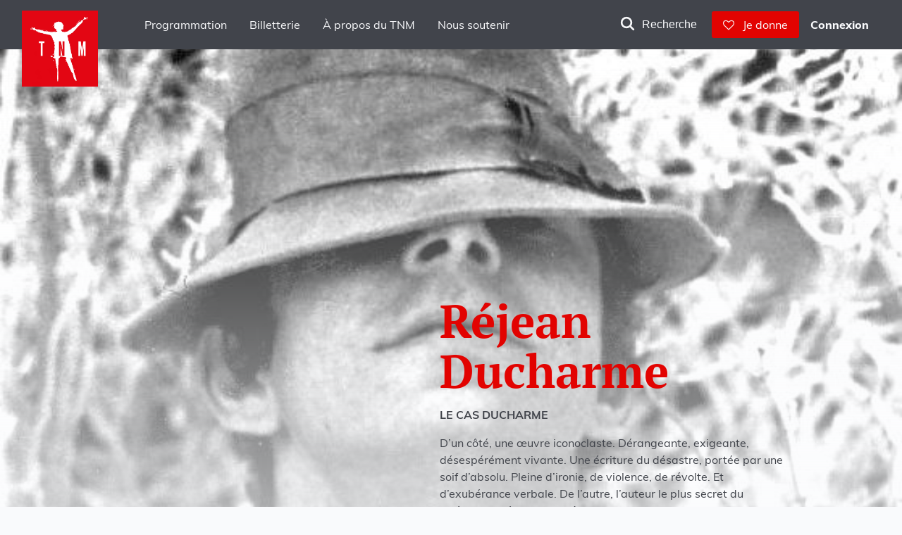

--- FILE ---
content_type: text/html; charset=utf-8
request_url: https://tnm.qc.ca/biographies/rejean-ducharme
body_size: 59419
content:
<!doctype html>
<html data-n-head-ssr lang="fr" data-n-head="%7B%22lang%22:%7B%22ssr%22:%22fr%22%7D%7D">
  <head >
    <meta data-n-head="ssr" charset="utf-8"><meta data-n-head="ssr" name="viewport" content="width=device-width, initial-scale=1"><meta data-n-head="ssr" name="format-detection" content="telephone=no"><meta data-n-head="ssr" data-hid="description" name="description" content=""><meta data-n-head="ssr" data-hid="robots" name="robots" content="index"><meta data-n-head="ssr" data-hid="og-type" property="og:type" content="website"><meta data-n-head="ssr" data-hid="og-title" property="og:title" content="Réjean Ducharme"><meta data-n-head="ssr" data-hid="og-desc" property="og:description" content=""><meta data-n-head="ssr" data-hid="og-image" property="og:image" content=""><meta data-n-head="ssr" data-hid="og-url" property="og:url" content="https://tnm.qc.ca/biographies/rejean-ducharme"><meta data-n-head="ssr" data-hid="t-type" name="twitter:card" content="summary"><meta data-n-head="ssr" data-hid="t-title" name="twitter:title" content="Réjean Ducharme"><meta data-n-head="ssr" data-hid="t-description" name="twitter:description" content=""><meta data-n-head="ssr" data-hid="t-image" name="twitter:image" content=""><title>Réjean Ducharme</title><link data-n-head="ssr" rel="icon" type="image/x-icon" href="/favicon.ico"><link data-n-head="ssr" rel="stylesheet" type="text/css" href="https://cdnjs.cloudflare.com/ajax/libs/font-awesome/4.7.0/css/font-awesome.min.css"><link data-n-head="ssr" rel="icon" type="image/x-icon" href="/favicon.ico"><link data-n-head="ssr" rel="icon" type="image/x-icon" href="/favicon.ico"><link data-n-head="ssr" data-hid="canonical" rel="canonical" href="https://tnm.qc.ca/biographies/rejean-ducharme"><script data-n-head="ssr" src="js/zoho_chatbot.js" type="text/javascript" id="zsiqchat"></script><script data-n-head="ssr" data-hid="google-tag-manager" type="text/javascript" charset="utf-8">
					(function(w,d,s,l,i){w[l]=w[l]||[];w[l].push({'gtm.start':
						new Date().getTime(),event:'gtm.js'});var f=d.getElementsByTagName(s)[0],
						j=d.createElement(s),dl=l!='dataLayer'?'&l='+l:'';j.async=true;j.src=
						'https://www.googletagmanager.com/gtm.js?id='+i+dl;f.parentNode.insertBefore(j,f);
					})(window,document,'script','dataLayer','GTM-MH2BLXM');
				</script><link rel="preload" href="/_nuxt/57d3bb0.js" as="script"><link rel="preload" href="/_nuxt/84673cd.js" as="script"><link rel="preload" href="/_nuxt/b8ce8cf.js" as="script"><link rel="preload" href="/_nuxt/60d5ae0.js" as="script"><link rel="preload" href="/_nuxt/bea6967.js" as="script"><link rel="preload" href="/_nuxt/34e98ac.js" as="script"><link rel="preload" href="/_nuxt/8ce395a.js" as="script"><link rel="preload" href="/_nuxt/6012d86.js" as="script"><link rel="preload" href="/_nuxt/bc8087a.js" as="script"><link rel="preload" href="/_nuxt/d09ab8c.js" as="script"><link rel="preload" href="/_nuxt/aa917f6.js" as="script"><link rel="preload" href="/_nuxt/340ad87.js" as="script"><link rel="preload" href="/_nuxt/49395c3.js" as="script"><style data-vue-ssr-id="0cc628a8:0 252f4f7d:0">.image,a,abbr,acronym,address,applet,article,aside,audio,b,big,blockquote,body,canvas,caption,center,cite,code,dd,del,details,dfn,div,dl,dt,em,embed,fieldset,figcaption,figure,footer,form,h1,h2,h3,h4,h5,h6,header,hgroup,html,i,iframe,ins,kbd,label,legend,li,mark,menu,nav,object,ol,output,p,pre,q,ruby,s,samp,section,small,span,strike,strong,sub,summary,sup,table,tbody,td,tfoot,th,thead,time,tr,tt,u,ul,var,video{border:0;box-sizing:border-box;font-size:100%;font:inherit;margin:0;padding:0;vertical-align:baseline}article,aside,details,figcaption,figure,footer,header,hgroup,menu,nav,section{display:block}body{line-height:1}ol,ul{list-style:none}blockquote,q{quotes:none}blockquote:after,blockquote:before,q:after,q:before{content:"";content:none}table{border-collapse:collapse;border-spacing:0}button{border:none}a{-webkit-text-decoration:none;text-decoration:none}@font-face{font-family:"Muli";font-style:normal;font-weight:200;src:url(/_nuxt/fonts/Muli-ExtraLight.5b1b5ff.eot) format("eot"),url(/_nuxt/fonts/Muli-ExtraLight.1159143.woff2) format("woff2"),url(/_nuxt/fonts/Muli-ExtraLight.f6135ca.woff) format("woff"),url(/_nuxt/fonts/Muli-ExtraLight.6394d00.ttf) format("truetype"),url(/_nuxt/img/Muli-ExtraLight.72ab198.svg#Muli) format("svg")}@font-face{font-family:"Muli";font-style:italic;font-weight:200;src:url(/_nuxt/fonts/Muli-ExtraLightItalic.9143574.eot) format("eot"),url(/_nuxt/fonts/Muli-ExtraLightItalic.2e34d5e.woff2) format("woff2"),url(/_nuxt/fonts/Muli-ExtraLightItalic.ee21952.woff) format("woff"),url(/_nuxt/fonts/Muli-ExtraLightItalic.b614a10.ttf) format("truetype"),url(/_nuxt/img/Muli-ExtraLightItalic.6363c2e.svg#Muli) format("svg")}@font-face{font-family:"Muli";font-style:normal;font-weight:300;src:url(/_nuxt/fonts/Muli-Light.6a17e0c.eot) format("eot"),url(/_nuxt/fonts/Muli-Light.932ade2.woff2) format("woff2"),url(/_nuxt/fonts/Muli-Light.3b0e925.woff) format("woff"),url(/_nuxt/fonts/Muli-Light.26ef50a.ttf) format("truetype"),url(/_nuxt/img/Muli-Light.4ab681c.svg#Muli) format("svg")}@font-face{font-family:"Muli";font-style:italic;font-weight:300;src:url(/_nuxt/fonts/Muli-LightItalic.4fcd22b.eot) format("eot"),url(/_nuxt/fonts/Muli-LightItalic.3be1f9d.woff2) format("woff2"),url(/_nuxt/fonts/Muli-LightItalic.8e26fd0.woff) format("woff"),url(/_nuxt/fonts/Muli-LightItalic.6a5477f.ttf) format("truetype"),url(/_nuxt/img/Muli-LightItalic.84392af.svg#Muli) format("svg")}@font-face{font-family:"Muli";font-style:normal;font-weight:400;src:url(/_nuxt/fonts/Muli-Regular.e718c4f.eot) format("eot"),url(/_nuxt/fonts/Muli-Regular.ccd3921.woff2) format("woff2"),url(/_nuxt/fonts/Muli-Regular.e97cc75.woff) format("woff"),url(/_nuxt/fonts/Muli-Regular.d08337b.ttf) format("truetype"),url(/_nuxt/img/Muli-Regular.3f5a653.svg#Muli) format("svg")}@font-face{font-family:"Muli";font-style:italic;font-weight:400;src:url(/_nuxt/fonts/Muli-Italic.60e1a60.eot) format("eot"),url(/_nuxt/fonts/Muli-Italic.3d2223e.woff2) format("woff2"),url(/_nuxt/fonts/Muli-Italic.2fff844.woff) format("woff"),url(/_nuxt/fonts/Muli-Italic.3e25431.ttf) format("truetype"),url(/_nuxt/img/Muli-Italic.6a379d4.svg#Muli) format("svg")}@font-face{font-family:"Muli";font-style:normal;font-weight:600;src:url(/_nuxt/fonts/Muli-SemiBold.713db20.eot) format("eot"),url(/_nuxt/fonts/Muli-SemiBold.7af06ad.woff2) format("woff2"),url(/_nuxt/fonts/Muli-SemiBold.4889ef9.woff) format("woff"),url(/_nuxt/fonts/Muli-SemiBold.9498c8a.ttf) format("truetype"),url(/_nuxt/img/Muli-SemiBold.0db9815.svg#Muli) format("svg")}@font-face{font-family:"Muli";font-style:italic;font-weight:600;src:url(/_nuxt/fonts/Muli-SemiBoldItalic.054258f.eot) format("eot"),url(/_nuxt/fonts/Muli-SemiBoldItalic.5906777.woff2) format("woff2"),url(/_nuxt/fonts/Muli-SemiBoldItalic.a9d85f9.woff) format("woff"),url(/_nuxt/fonts/Muli-SemiBoldItalic.6022433.ttf) format("truetype"),url(/_nuxt/img/Muli-SemiBoldItalic.ca5a621.svg#Muli) format("svg")}@font-face{font-family:"Muli";font-style:normal;font-weight:700;src:url(/_nuxt/fonts/Muli-Bold.7aca6e6.eot) format("eot"),url(/_nuxt/fonts/Muli-Bold.475d34e.woff2) format("woff2"),url(/_nuxt/fonts/Muli-Bold.34e9023.woff) format("woff"),url(/_nuxt/fonts/Muli-Bold.23a4f60.ttf) format("truetype"),url(/_nuxt/img/Muli-Bold.4e558d6.svg#Muli) format("svg")}@font-face{font-family:"Muli";font-style:italic;font-weight:700;src:url(/_nuxt/fonts/Muli-BoldItalic.b4e546e.eot) format("eot"),url(/_nuxt/fonts/Muli-BoldItalic.59781fd.woff2) format("woff2"),url(/_nuxt/fonts/Muli-BoldItalic.1035168.woff) format("woff"),url(/_nuxt/fonts/Muli-BoldItalic.69ca681.ttf) format("truetype"),url(/_nuxt/img/Muli-BoldItalic.5d0b918.svg#Muli) format("svg")}@font-face{font-family:"Muli";font-style:normal;font-weight:800;src:url(/_nuxt/fonts/Muli-ExtraBold.16b7f12.eot) format("eot"),url(/_nuxt/fonts/Muli-ExtraBold.74a2e19.woff2) format("woff2"),url(/_nuxt/fonts/Muli-ExtraBold.f15e3ae.woff) format("woff"),url(/_nuxt/fonts/Muli-ExtraBold.5021d95.ttf) format("truetype"),url(/_nuxt/img/Muli-ExtraBold.2f15cde.svg#Muli) format("svg")}@font-face{font-family:"Muli";font-style:italic;font-weight:800;src:url(/_nuxt/fonts/Muli-ExtraBoldItalic.062f49a.eot) format("eot"),url(/_nuxt/fonts/Muli-ExtraBoldItalic.9fc4b45.woff2) format("woff2"),url(/_nuxt/fonts/Muli-ExtraBoldItalic.f467c22.woff) format("woff"),url(/_nuxt/fonts/Muli-ExtraBoldItalic.aa2ebe0.ttf) format("truetype"),url(/_nuxt/img/Muli-ExtraBoldItalic.a188bab.svg#Muli) format("svg")}@font-face{font-family:"Muli";font-style:normal;font-weight:900;src:url(/_nuxt/fonts/Muli-Black.a3e2bf1.eot) format("eot"),url(/_nuxt/fonts/Muli-Black.12ef187.woff2) format("woff2"),url(/_nuxt/fonts/Muli-Black.2616b26.woff) format("woff"),url(/_nuxt/fonts/Muli-Black.f9eef49.ttf) format("truetype"),url(/_nuxt/img/Muli-Black.20cd4a4.svg#Muli) format("svg")}@font-face{font-family:"Muli";font-style:italic;font-weight:900;src:url(/_nuxt/fonts/Muli-BlackItalic.66678b3.eot) format("eot"),url(/_nuxt/fonts/Muli-BlackItalic.7e3b1e3.woff2) format("woff2"),url(/_nuxt/fonts/Muli-BlackItalic.bd52936.woff) format("woff"),url(/_nuxt/fonts/Muli-BlackItalic.b444bd8.ttf) format("truetype"),url(/_nuxt/img/Muli-BlackItalic.a0e9748.svg#Muli) format("svg")}@font-face{font-family:"PT Serif";font-style:normal;font-weight:700;src:url(/_nuxt/fonts/PTSerif-Bold.5b560d0.eot) format("eot"),url(/_nuxt/fonts/PTSerif-Bold.5e23179.woff2) format("woff2"),url(/_nuxt/fonts/PTSerif-Bold.1e1f51a.woff) format("woff"),url(/_nuxt/fonts/PTSerif-Bold.b880498.ttf) format("truetype"),url(/_nuxt/img/PTSerif-Bold.51c5390.svg#PT_Serif) format("svg")}@font-face{font-family:"PT Serif";font-style:italic;font-weight:700;src:url(/_nuxt/fonts/PTSerif-BoldItalic.ceca65a.eot) format("eot"),url(/_nuxt/fonts/PTSerif-BoldItalic.42f5013.woff2) format("woff2"),url(/_nuxt/fonts/PTSerif-BoldItalic.6edc2be.woff) format("woff"),url(/_nuxt/fonts/PTSerif-BoldItalic.be8d2cd.ttf) format("truetype"),url(/_nuxt/img/PTSerif-BoldItalic.be3966d.svg#PT_Serif) format("svg")}@font-face{font-family:"PT Serif";font-style:normal;font-weight:400;src:url(/_nuxt/fonts/PTSerif-Regular.84df275.eot) format("eot"),url(/_nuxt/fonts/PTSerif-Regular.c0e443f.woff2) format("woff2"),url(/_nuxt/fonts/PTSerif-Regular.1609fd9.woff) format("woff"),url(/_nuxt/fonts/PTSerif-Regular.7e8b652.ttf) format("truetype"),url(/_nuxt/img/PTSerif-Regular.4a772d3.svg#PT_Serif) format("svg")}@font-face{font-family:"PT Serif";font-style:italic;font-weight:400;src:url(/_nuxt/fonts/PTSerif-Italic.3baf8be.eot) format("eot"),url(/_nuxt/fonts/PTSerif-Italic.015874c.woff2) format("woff2"),url(/_nuxt/fonts/PTSerif-Italic.8836417.woff) format("woff"),url(/_nuxt/fonts/PTSerif-Italic.6e78c7c.ttf) format("truetype"),url(/_nuxt/img/PTSerif-Italic.c4a8e74.svg#PT_Serif) format("svg")}@font-face{font-display:block;font-family:"icomoon";font-style:normal;font-weight:400;src:url(/_nuxt/fonts/icomoon.62e04b6.eot);src:url(/_nuxt/fonts/icomoon.62e04b6.eot#iefix) format("embedded-opentype"),url(/_nuxt/fonts/icomoon.64e243e.ttf) format("truetype"),url(/_nuxt/fonts/icomoon.88e68aa.woff) format("woff"),url(/_nuxt/img/icomoon.f229ebb.svg#icomoon) format("svg")}[class*=" icon-"],[class^=icon-]{speak:never;font-feature-settings:normal;-webkit-font-smoothing:antialiased;-moz-osx-font-smoothing:grayscale;font-family:"icomoon"!important;font-style:normal;font-variant:normal;font-weight:400;line-height:1;text-transform:none}.icon-ticket-icon .path1:before{color:#fff;content:""}.icon-astra-icon .path2,.icon-astra-icon .path3,.icon-player-icon .path10,.icon-player-icon .path11,.icon-player-icon .path12,.icon-player-icon .path13,.icon-player-icon .path14,.icon-player-icon .path2,.icon-player-icon .path3,.icon-player-icon .path4,.icon-player-icon .path5,.icon-player-icon .path6,.icon-player-icon .path7,.icon-player-icon .path8,.icon-player-icon .path9,.icon-ticket-icon .path2,.icon-ticket-icon .path3,.icon-ticket-icon .path4,.icon-ticket-icon .path5,.icon-ticket-icon .path6,.icon-ticket-icon .path7,.icon-ticket-icon .path8{left:0;position:absolute}.icon-ticket-icon .path2:before{color:#e20300;content:""}.icon-ticket-icon .path3:before{color:#ffda44;content:"";margin-left:0}.icon-ticket-icon .path4:before{color:#a2001d;content:"";margin-left:0}.icon-ticket-icon .path5:before{color:#a2001d;content:"";margin-left:0}.icon-ticket-icon .path6:before{color:#a2001d;content:""}.icon-ticket-icon .path7:before{color:#a2001d;content:"";margin-left:0}.icon-astra-icon .path1:before{color:#fff;content:""}.icon-astra-icon .path2:before{color:#e20300;content:"";margin-left:0}.icon-astra-icon .path3:before{color:#ffda44;content:"";margin-left:0}.icon-player-icon .path1:before{color:#fff;content:""}.icon-player-icon .path2:before{color:#e20300;content:"";margin-left:0}.icon-player-icon .path3:before{color:#ffda44;content:"";margin-left:0}.icon-player-icon .path4:before{color:#a2001d;content:"";margin-left:0}.icon-player-icon .path5:before{color:#a2001d;content:"";margin-left:0}.icon-player-icon .path6:before{color:#a2001d;content:"";margin-left:0}.icon-player-icon .path7:before{color:#a2001d;content:"";margin-left:0}.icon-player-icon .path8:before{color:#fff;content:"";margin-left:0}.icon-player-icon .path9:before{color:#e20300;content:"";margin-left:0}.icon-player-icon .path10:before{color:#ffda44;content:"";margin-left:0}.icon-player-icon .path11:before{color:#a2001d;content:"";margin-left:0}.icon-player-icon .path12:before{color:#a2001d;content:"";margin-left:0}.icon-player-icon .path13:before{color:#a2001d;content:"";margin-left:0}.icon-player-icon .path14:before{color:#a2001d;content:"";margin-left:0}.icon-Group-1321314153 .path1:before{color:#fff;content:""}.icon-Group-1321314153 .path2:before{color:#e20300;content:"";margin-left:0}.icon-Group-1321314153 .path3:before{color:#ffda44;content:"";margin-left:0}.icon-Group-1321314153 .path4:before{color:#a2001d;content:"";margin-left:0}.icon-Group-1321314153 .path5:before{color:#a2001d;content:"";margin-left:0}.icon-Group-1321314153 .path6:before{color:#a2001d;content:"";margin-left:0}.icon-Group-1321314153 .path7:before{color:#a2001d;content:"";margin-left:0}.icon-Group-1321314153 .path8:before{color:#fff;content:"";margin-left:0}.icon-Group-1321314153 .path9:before{color:#e20300;content:"";margin-left:0}.icon-Group-1321314153 .path10:before{color:#ffda44;content:"";margin-left:0}.icon-Group-1321314153 .path11:before{color:#a2001d;content:"";margin-left:0}.icon-Group-1321314153 .path12:before{color:#a2001d;content:"";margin-left:0}.icon-Group-1321314153 .path13:before{color:#a2001d;content:"";margin-left:0}.icon-Group-1321314153 .path14:before{color:#a2001d;content:"";margin-left:0}[class*=" icon-"],[class^=icon-]{font-size:inherit;position:relative}.pt-0{padding-top:0!important}.pt-1{padding-top:1px!important}.pt-2{padding-top:2px!important}.pt-3{padding-top:3px!important}.pt-4{padding-top:4px!important}.pt-5{padding-top:5px!important}.pt-6{padding-top:6px!important}.pt-7{padding-top:7px!important}.pt-8{padding-top:8px!important}.pt-9{padding-top:9px!important}.pt-10{padding-top:10px!important}.pt-11{padding-top:11px!important}.pt-12{padding-top:12px!important}.pt-13{padding-top:13px!important}.pt-14{padding-top:14px!important}.pt-15{padding-top:15px!important}.pt-16{padding-top:16px!important}.pt-17{padding-top:17px!important}@media(max-width:1200px){.pt-17{padding-top:13.6px!important}}@media(max-width:992px){.pt-17{padding-top:8.5px!important}}.pt-18{padding-top:18px!important}@media(max-width:1200px){.pt-18{padding-top:14.4px!important}}@media(max-width:992px){.pt-18{padding-top:9px!important}}.pt-19{padding-top:19px!important}@media(max-width:1200px){.pt-19{padding-top:15.2px!important}}@media(max-width:992px){.pt-19{padding-top:9.5px!important}}.pt-20{padding-top:20px!important}@media(max-width:1200px){.pt-20{padding-top:16px!important}}@media(max-width:992px){.pt-20{padding-top:10px!important}}.pt-21{padding-top:21px!important}@media(max-width:1200px){.pt-21{padding-top:16.8px!important}}@media(max-width:992px){.pt-21{padding-top:10.5px!important}}.pt-22{padding-top:22px!important}@media(max-width:1200px){.pt-22{padding-top:17.6px!important}}@media(max-width:992px){.pt-22{padding-top:11px!important}}.pt-23{padding-top:23px!important}@media(max-width:1200px){.pt-23{padding-top:18.4px!important}}@media(max-width:992px){.pt-23{padding-top:11.5px!important}}.pt-24{padding-top:24px!important}@media(max-width:1200px){.pt-24{padding-top:19.2px!important}}@media(max-width:992px){.pt-24{padding-top:12px!important}}.pt-25{padding-top:25px!important}@media(max-width:1200px){.pt-25{padding-top:20px!important}}@media(max-width:992px){.pt-25{padding-top:12.5px!important}}.pt-26{padding-top:26px!important}@media(max-width:1200px){.pt-26{padding-top:20.8px!important}}@media(max-width:992px){.pt-26{padding-top:13px!important}}.pt-27{padding-top:27px!important}@media(max-width:1200px){.pt-27{padding-top:21.6px!important}}@media(max-width:992px){.pt-27{padding-top:13.5px!important}}.pt-28{padding-top:28px!important}@media(max-width:1200px){.pt-28{padding-top:22.4px!important}}@media(max-width:992px){.pt-28{padding-top:14px!important}}.pt-29{padding-top:29px!important}@media(max-width:1200px){.pt-29{padding-top:23.2px!important}}@media(max-width:992px){.pt-29{padding-top:14.5px!important}}.pt-30{padding-top:30px!important}@media(max-width:1200px){.pt-30{padding-top:24px!important}}@media(max-width:992px){.pt-30{padding-top:15px!important}}.pt-31{padding-top:31px!important}@media(max-width:1200px){.pt-31{padding-top:24.8px!important}}@media(max-width:992px){.pt-31{padding-top:15.5px!important}}.pt-32{padding-top:32px!important}@media(max-width:1200px){.pt-32{padding-top:25.6px!important}}@media(max-width:992px){.pt-32{padding-top:16px!important}}.pt-33{padding-top:33px!important}@media(max-width:1200px){.pt-33{padding-top:26.4px!important}}@media(max-width:992px){.pt-33{padding-top:16.5px!important}}.pt-34{padding-top:34px!important}@media(max-width:1200px){.pt-34{padding-top:27.2px!important}}@media(max-width:992px){.pt-34{padding-top:17px!important}}.pt-35{padding-top:35px!important}@media(max-width:1200px){.pt-35{padding-top:28px!important}}@media(max-width:992px){.pt-35{padding-top:17.5px!important}}.pt-36{padding-top:36px!important}@media(max-width:1200px){.pt-36{padding-top:28.8px!important}}@media(max-width:992px){.pt-36{padding-top:18px!important}}.pt-37{padding-top:37px!important}@media(max-width:1200px){.pt-37{padding-top:29.6px!important}}@media(max-width:992px){.pt-37{padding-top:18.5px!important}}.pt-38{padding-top:38px!important}@media(max-width:1200px){.pt-38{padding-top:30.4px!important}}@media(max-width:992px){.pt-38{padding-top:19px!important}}.pt-39{padding-top:39px!important}@media(max-width:1200px){.pt-39{padding-top:31.2px!important}}@media(max-width:992px){.pt-39{padding-top:19.5px!important}}.pt-40{padding-top:40px!important}@media(max-width:1200px){.pt-40{padding-top:32px!important}}@media(max-width:992px){.pt-40{padding-top:20px!important}}.pt-41{padding-top:41px!important}@media(max-width:1200px){.pt-41{padding-top:32.8px!important}}@media(max-width:992px){.pt-41{padding-top:20.5px!important}}.pt-42{padding-top:42px!important}@media(max-width:1200px){.pt-42{padding-top:33.6px!important}}@media(max-width:992px){.pt-42{padding-top:21px!important}}.pt-43{padding-top:43px!important}@media(max-width:1200px){.pt-43{padding-top:34.4px!important}}@media(max-width:992px){.pt-43{padding-top:21.5px!important}}.pt-44{padding-top:44px!important}@media(max-width:1200px){.pt-44{padding-top:35.2px!important}}@media(max-width:992px){.pt-44{padding-top:22px!important}}.pt-45{padding-top:45px!important}@media(max-width:1200px){.pt-45{padding-top:36px!important}}@media(max-width:992px){.pt-45{padding-top:22.5px!important}}.pt-46{padding-top:46px!important}@media(max-width:1200px){.pt-46{padding-top:36.8px!important}}@media(max-width:992px){.pt-46{padding-top:23px!important}}.pt-47{padding-top:47px!important}@media(max-width:1200px){.pt-47{padding-top:37.6px!important}}@media(max-width:992px){.pt-47{padding-top:23.5px!important}}.pt-48{padding-top:48px!important}@media(max-width:1200px){.pt-48{padding-top:38.4px!important}}@media(max-width:992px){.pt-48{padding-top:24px!important}}.pt-49{padding-top:49px!important}@media(max-width:1200px){.pt-49{padding-top:39.2px!important}}@media(max-width:992px){.pt-49{padding-top:24.5px!important}}.pt-50{padding-top:50px!important}@media(max-width:1200px){.pt-50{padding-top:40px!important}}@media(max-width:992px){.pt-50{padding-top:25px!important}}.pt-51{padding-top:51px!important}@media(max-width:1200px){.pt-51{padding-top:40.8px!important}}@media(max-width:992px){.pt-51{padding-top:25.5px!important}}.pt-52{padding-top:52px!important}@media(max-width:1200px){.pt-52{padding-top:41.6px!important}}@media(max-width:992px){.pt-52{padding-top:26px!important}}.pt-53{padding-top:53px!important}@media(max-width:1200px){.pt-53{padding-top:42.4px!important}}@media(max-width:992px){.pt-53{padding-top:26.5px!important}}.pt-54{padding-top:54px!important}@media(max-width:1200px){.pt-54{padding-top:43.2px!important}}@media(max-width:992px){.pt-54{padding-top:27px!important}}.pt-55{padding-top:55px!important}@media(max-width:1200px){.pt-55{padding-top:44px!important}}@media(max-width:992px){.pt-55{padding-top:27.5px!important}}.pt-56{padding-top:56px!important}@media(max-width:1200px){.pt-56{padding-top:44.8px!important}}@media(max-width:992px){.pt-56{padding-top:28px!important}}.pt-57{padding-top:57px!important}@media(max-width:1200px){.pt-57{padding-top:45.6px!important}}@media(max-width:992px){.pt-57{padding-top:28.5px!important}}.pt-58{padding-top:58px!important}@media(max-width:1200px){.pt-58{padding-top:46.4px!important}}@media(max-width:992px){.pt-58{padding-top:29px!important}}.pt-59{padding-top:59px!important}@media(max-width:1200px){.pt-59{padding-top:47.2px!important}}@media(max-width:992px){.pt-59{padding-top:29.5px!important}}.pt-60{padding-top:60px!important}@media(max-width:1200px){.pt-60{padding-top:48px!important}}@media(max-width:992px){.pt-60{padding-top:30px!important}}.pt-61{padding-top:61px!important}@media(max-width:1200px){.pt-61{padding-top:48.8px!important}}@media(max-width:992px){.pt-61{padding-top:30.5px!important}}.pt-62{padding-top:62px!important}@media(max-width:1200px){.pt-62{padding-top:49.6px!important}}@media(max-width:992px){.pt-62{padding-top:31px!important}}.pt-63{padding-top:63px!important}@media(max-width:1200px){.pt-63{padding-top:50.4px!important}}@media(max-width:992px){.pt-63{padding-top:31.5px!important}}.pt-64{padding-top:64px!important}@media(max-width:1200px){.pt-64{padding-top:51.2px!important}}@media(max-width:992px){.pt-64{padding-top:32px!important}}.pt-65{padding-top:65px!important}@media(max-width:1200px){.pt-65{padding-top:52px!important}}@media(max-width:992px){.pt-65{padding-top:32.5px!important}}.pt-66{padding-top:66px!important}@media(max-width:1200px){.pt-66{padding-top:52.8px!important}}@media(max-width:992px){.pt-66{padding-top:33px!important}}.pt-67{padding-top:67px!important}@media(max-width:1200px){.pt-67{padding-top:53.6px!important}}@media(max-width:992px){.pt-67{padding-top:33.5px!important}}.pt-68{padding-top:68px!important}@media(max-width:1200px){.pt-68{padding-top:54.4px!important}}@media(max-width:992px){.pt-68{padding-top:34px!important}}.pt-69{padding-top:69px!important}@media(max-width:1200px){.pt-69{padding-top:55.2px!important}}@media(max-width:992px){.pt-69{padding-top:34.5px!important}}.pt-70{padding-top:70px!important}@media(max-width:1200px){.pt-70{padding-top:35px!important}}@media(max-width:992px){.pt-70{padding-top:8.3486238528px!important}}.pt-71{padding-top:71px!important}@media(max-width:1200px){.pt-71{padding-top:35.5px!important}}@media(max-width:992px){.pt-71{padding-top:8.4678899078px!important}}.pt-72{padding-top:72px!important}@media(max-width:1200px){.pt-72{padding-top:36px!important}}@media(max-width:992px){.pt-72{padding-top:8.5871559629px!important}}.pt-73{padding-top:73px!important}@media(max-width:1200px){.pt-73{padding-top:36.5px!important}}@media(max-width:992px){.pt-73{padding-top:8.7064220179px!important}}.pt-74{padding-top:74px!important}@media(max-width:1200px){.pt-74{padding-top:37px!important}}@media(max-width:992px){.pt-74{padding-top:8.825688073px!important}}.pt-75{padding-top:75px!important}@media(max-width:1200px){.pt-75{padding-top:37.5px!important}}@media(max-width:992px){.pt-75{padding-top:8.944954128px!important}}.pt-76{padding-top:76px!important}@media(max-width:1200px){.pt-76{padding-top:38px!important}}@media(max-width:992px){.pt-76{padding-top:9.064220183px!important}}.pt-77{padding-top:77px!important}@media(max-width:1200px){.pt-77{padding-top:38.5px!important}}@media(max-width:992px){.pt-77{padding-top:9.1834862381px!important}}.pt-78{padding-top:78px!important}@media(max-width:1200px){.pt-78{padding-top:39px!important}}@media(max-width:992px){.pt-78{padding-top:9.3027522931px!important}}.pt-79{padding-top:79px!important}@media(max-width:1200px){.pt-79{padding-top:39.5px!important}}@media(max-width:992px){.pt-79{padding-top:9.4220183482px!important}}.pt-80{padding-top:80px!important}@media(max-width:1200px){.pt-80{padding-top:40px!important}}@media(max-width:992px){.pt-80{padding-top:9.5412844032px!important}}.pt-81{padding-top:81px!important}@media(max-width:1200px){.pt-81{padding-top:40.5px!important}}@media(max-width:992px){.pt-81{padding-top:9.6605504582px!important}}.pt-82{padding-top:82px!important}@media(max-width:1200px){.pt-82{padding-top:41px!important}}@media(max-width:992px){.pt-82{padding-top:9.7798165133px!important}}.pt-83{padding-top:83px!important}@media(max-width:1200px){.pt-83{padding-top:41.5px!important}}@media(max-width:992px){.pt-83{padding-top:9.8990825683px!important}}.pt-84{padding-top:84px!important}@media(max-width:1200px){.pt-84{padding-top:42px!important}}@media(max-width:992px){.pt-84{padding-top:10.0183486234px!important}}.pt-85{padding-top:85px!important}@media(max-width:1200px){.pt-85{padding-top:42.5px!important}}@media(max-width:992px){.pt-85{padding-top:10.1376146784px!important}}.pt-86{padding-top:86px!important}@media(max-width:1200px){.pt-86{padding-top:43px!important}}@media(max-width:992px){.pt-86{padding-top:10.2568807334px!important}}.pt-87{padding-top:87px!important}@media(max-width:1200px){.pt-87{padding-top:43.5px!important}}@media(max-width:992px){.pt-87{padding-top:10.3761467885px!important}}.pt-88{padding-top:88px!important}@media(max-width:1200px){.pt-88{padding-top:44px!important}}@media(max-width:992px){.pt-88{padding-top:10.4954128435px!important}}.pt-89{padding-top:89px!important}@media(max-width:1200px){.pt-89{padding-top:44.5px!important}}@media(max-width:992px){.pt-89{padding-top:10.6146788986px!important}}.pt-90{padding-top:90px!important}@media(max-width:1200px){.pt-90{padding-top:45px!important}}@media(max-width:992px){.pt-90{padding-top:10.7339449536px!important}}.pt-91{padding-top:91px!important}@media(max-width:1200px){.pt-91{padding-top:45.5px!important}}@media(max-width:992px){.pt-91{padding-top:10.8532110086px!important}}.pt-92{padding-top:92px!important}@media(max-width:1200px){.pt-92{padding-top:46px!important}}@media(max-width:992px){.pt-92{padding-top:10.9724770637px!important}}.pt-93{padding-top:93px!important}@media(max-width:1200px){.pt-93{padding-top:46.5px!important}}@media(max-width:992px){.pt-93{padding-top:11.0917431187px!important}}.pt-94{padding-top:94px!important}@media(max-width:1200px){.pt-94{padding-top:47px!important}}@media(max-width:992px){.pt-94{padding-top:11.2110091738px!important}}.pt-95{padding-top:95px!important}@media(max-width:1200px){.pt-95{padding-top:47.5px!important}}@media(max-width:992px){.pt-95{padding-top:11.3302752288px!important}}.pt-96{padding-top:96px!important}@media(max-width:1200px){.pt-96{padding-top:48px!important}}@media(max-width:992px){.pt-96{padding-top:11.4495412838px!important}}.pt-97{padding-top:97px!important}@media(max-width:1200px){.pt-97{padding-top:48.5px!important}}@media(max-width:992px){.pt-97{padding-top:11.5688073389px!important}}.pt-98{padding-top:98px!important}@media(max-width:1200px){.pt-98{padding-top:49px!important}}@media(max-width:992px){.pt-98{padding-top:11.6880733939px!important}}.pt-99{padding-top:99px!important}@media(max-width:1200px){.pt-99{padding-top:49.5px!important}}@media(max-width:992px){.pt-99{padding-top:11.807339449px!important}}.pt-100{padding-top:100px!important}@media(max-width:1200px){.pt-100{padding-top:50px!important}}@media(max-width:992px){.pt-100{padding-top:11.926605504px!important}}.pt-101{padding-top:101px!important}@media(max-width:1200px){.pt-101{padding-top:50.5px!important}}@media(max-width:992px){.pt-101{padding-top:12.045871559px!important}}.pt-102{padding-top:102px!important}@media(max-width:1200px){.pt-102{padding-top:51px!important}}@media(max-width:992px){.pt-102{padding-top:12.1651376141px!important}}.pt-103{padding-top:103px!important}@media(max-width:1200px){.pt-103{padding-top:51.5px!important}}@media(max-width:992px){.pt-103{padding-top:12.2844036691px!important}}.pt-104{padding-top:104px!important}@media(max-width:1200px){.pt-104{padding-top:52px!important}}@media(max-width:992px){.pt-104{padding-top:12.4036697242px!important}}.pt-105{padding-top:105px!important}@media(max-width:1200px){.pt-105{padding-top:52.5px!important}}@media(max-width:992px){.pt-105{padding-top:12.5229357792px!important}}.pt-106{padding-top:106px!important}@media(max-width:1200px){.pt-106{padding-top:53px!important}}@media(max-width:992px){.pt-106{padding-top:12.6422018342px!important}}.pt-107{padding-top:107px!important}@media(max-width:1200px){.pt-107{padding-top:53.5px!important}}@media(max-width:992px){.pt-107{padding-top:12.7614678893px!important}}.pt-108{padding-top:108px!important}@media(max-width:1200px){.pt-108{padding-top:54px!important}}@media(max-width:992px){.pt-108{padding-top:12.8807339443px!important}}.pt-109{padding-top:109px!important}@media(max-width:1200px){.pt-109{padding-top:54.5px!important}}@media(max-width:992px){.pt-109{padding-top:12.9999999994px!important}}.pt-110{padding-top:110px!important}@media(max-width:1200px){.pt-110{padding-top:55px!important}}@media(max-width:992px){.pt-110{padding-top:13.1192660544px!important}}.pt-111{padding-top:111px!important}@media(max-width:1200px){.pt-111{padding-top:55.5px!important}}@media(max-width:992px){.pt-111{padding-top:13.2385321094px!important}}.pt-112{padding-top:112px!important}@media(max-width:1200px){.pt-112{padding-top:56px!important}}@media(max-width:992px){.pt-112{padding-top:13.3577981645px!important}}.pt-113{padding-top:113px!important}@media(max-width:1200px){.pt-113{padding-top:56.5px!important}}@media(max-width:992px){.pt-113{padding-top:13.4770642195px!important}}.pt-114{padding-top:114px!important}@media(max-width:1200px){.pt-114{padding-top:57px!important}}@media(max-width:992px){.pt-114{padding-top:13.5963302746px!important}}.pt-115{padding-top:115px!important}@media(max-width:1200px){.pt-115{padding-top:57.5px!important}}@media(max-width:992px){.pt-115{padding-top:13.7155963296px!important}}.pt-116{padding-top:116px!important}@media(max-width:1200px){.pt-116{padding-top:58px!important}}@media(max-width:992px){.pt-116{padding-top:13.8348623846px!important}}.pt-117{padding-top:117px!important}@media(max-width:1200px){.pt-117{padding-top:58.5px!important}}@media(max-width:992px){.pt-117{padding-top:13.9541284397px!important}}.pt-118{padding-top:118px!important}@media(max-width:1200px){.pt-118{padding-top:59px!important}}@media(max-width:992px){.pt-118{padding-top:14.0733944947px!important}}.pt-119{padding-top:119px!important}@media(max-width:1200px){.pt-119{padding-top:59.5px!important}}@media(max-width:992px){.pt-119{padding-top:14.1926605498px!important}}.pt-120{padding-top:120px!important}@media(max-width:1200px){.pt-120{padding-top:60px!important}}@media(max-width:992px){.pt-120{padding-top:14.3119266048px!important}}.pt-121{padding-top:121px!important}@media(max-width:1200px){.pt-121{padding-top:60.5px!important}}@media(max-width:992px){.pt-121{padding-top:14.4311926598px!important}}.pt-122{padding-top:122px!important}@media(max-width:1200px){.pt-122{padding-top:61px!important}}@media(max-width:992px){.pt-122{padding-top:14.5504587149px!important}}.pt-123{padding-top:123px!important}@media(max-width:1200px){.pt-123{padding-top:61.5px!important}}@media(max-width:992px){.pt-123{padding-top:14.6697247699px!important}}.pt-124{padding-top:124px!important}@media(max-width:1200px){.pt-124{padding-top:62px!important}}@media(max-width:992px){.pt-124{padding-top:14.788990825px!important}}.pt-125{padding-top:125px!important}@media(max-width:1200px){.pt-125{padding-top:62.5px!important}}@media(max-width:992px){.pt-125{padding-top:14.90825688px!important}}.pt-126{padding-top:126px!important}@media(max-width:1200px){.pt-126{padding-top:63px!important}}@media(max-width:992px){.pt-126{padding-top:15.027522935px!important}}.pt-127{padding-top:127px!important}@media(max-width:1200px){.pt-127{padding-top:63.5px!important}}@media(max-width:992px){.pt-127{padding-top:15.1467889901px!important}}.pt-128{padding-top:128px!important}@media(max-width:1200px){.pt-128{padding-top:64px!important}}@media(max-width:992px){.pt-128{padding-top:15.2660550451px!important}}.pt-129{padding-top:129px!important}@media(max-width:1200px){.pt-129{padding-top:64.5px!important}}@media(max-width:992px){.pt-129{padding-top:15.3853211002px!important}}.pt-130{padding-top:130px!important}@media(max-width:1200px){.pt-130{padding-top:65px!important}}@media(max-width:992px){.pt-130{padding-top:15.5045871552px!important}}.pt-131{padding-top:131px!important}@media(max-width:1200px){.pt-131{padding-top:65.5px!important}}@media(max-width:992px){.pt-131{padding-top:15.6238532102px!important}}.pt-132{padding-top:132px!important}@media(max-width:1200px){.pt-132{padding-top:66px!important}}@media(max-width:992px){.pt-132{padding-top:15.7431192653px!important}}.pt-133{padding-top:133px!important}@media(max-width:1200px){.pt-133{padding-top:66.5px!important}}@media(max-width:992px){.pt-133{padding-top:15.8623853203px!important}}.pt-134{padding-top:134px!important}@media(max-width:1200px){.pt-134{padding-top:67px!important}}@media(max-width:992px){.pt-134{padding-top:15.9816513754px!important}}.pt-135{padding-top:135px!important}@media(max-width:1200px){.pt-135{padding-top:67.5px!important}}@media(max-width:992px){.pt-135{padding-top:16.1009174304px!important}}.pt-136{padding-top:136px!important}@media(max-width:1200px){.pt-136{padding-top:68px!important}}@media(max-width:992px){.pt-136{padding-top:16.2201834854px!important}}.pt-137{padding-top:137px!important}@media(max-width:1200px){.pt-137{padding-top:68.5px!important}}@media(max-width:992px){.pt-137{padding-top:16.3394495405px!important}}.pt-138{padding-top:138px!important}@media(max-width:1200px){.pt-138{padding-top:69px!important}}@media(max-width:992px){.pt-138{padding-top:16.4587155955px!important}}.pt-139{padding-top:139px!important}@media(max-width:1200px){.pt-139{padding-top:69.5px!important}}@media(max-width:992px){.pt-139{padding-top:16.5779816506px!important}}.pt-140{padding-top:140px!important}@media(max-width:1200px){.pt-140{padding-top:70px!important}}@media(max-width:992px){.pt-140{padding-top:16.6972477056px!important}}.pt-141{padding-top:141px!important}@media(max-width:1200px){.pt-141{padding-top:70.5px!important}}@media(max-width:992px){.pt-141{padding-top:16.8165137606px!important}}.pt-142{padding-top:142px!important}@media(max-width:1200px){.pt-142{padding-top:71px!important}}@media(max-width:992px){.pt-142{padding-top:16.9357798157px!important}}.pt-143{padding-top:143px!important}@media(max-width:1200px){.pt-143{padding-top:71.5px!important}}@media(max-width:992px){.pt-143{padding-top:17.0550458707px!important}}.pt-144{padding-top:144px!important}@media(max-width:1200px){.pt-144{padding-top:72px!important}}@media(max-width:992px){.pt-144{padding-top:17.1743119258px!important}}.pt-145{padding-top:145px!important}@media(max-width:1200px){.pt-145{padding-top:72.5px!important}}@media(max-width:992px){.pt-145{padding-top:17.2935779808px!important}}.pt-146{padding-top:146px!important}@media(max-width:1200px){.pt-146{padding-top:73px!important}}@media(max-width:992px){.pt-146{padding-top:17.4128440358px!important}}.pt-147{padding-top:147px!important}@media(max-width:1200px){.pt-147{padding-top:73.5px!important}}@media(max-width:992px){.pt-147{padding-top:17.5321100909px!important}}.pt-148{padding-top:148px!important}@media(max-width:1200px){.pt-148{padding-top:74px!important}}@media(max-width:992px){.pt-148{padding-top:17.6513761459px!important}}.pt-149{padding-top:149px!important}@media(max-width:1200px){.pt-149{padding-top:74.5px!important}}@media(max-width:992px){.pt-149{padding-top:17.770642201px!important}}.pt-150{padding-top:150px!important}@media(max-width:1200px){.pt-150{padding-top:75px!important}}@media(max-width:992px){.pt-150{padding-top:17.889908256px!important}}.pt-151{padding-top:151px!important}@media(max-width:1200px){.pt-151{padding-top:75.5px!important}}@media(max-width:992px){.pt-151{padding-top:18.009174311px!important}}.pt-152{padding-top:152px!important}@media(max-width:1200px){.pt-152{padding-top:76px!important}}@media(max-width:992px){.pt-152{padding-top:18.1284403661px!important}}.pt-153{padding-top:153px!important}@media(max-width:1200px){.pt-153{padding-top:76.5px!important}}@media(max-width:992px){.pt-153{padding-top:18.2477064211px!important}}.pt-154{padding-top:154px!important}@media(max-width:1200px){.pt-154{padding-top:77px!important}}@media(max-width:992px){.pt-154{padding-top:18.3669724762px!important}}.pt-155{padding-top:155px!important}@media(max-width:1200px){.pt-155{padding-top:77.5px!important}}@media(max-width:992px){.pt-155{padding-top:18.4862385312px!important}}.pt-156{padding-top:156px!important}@media(max-width:1200px){.pt-156{padding-top:78px!important}}@media(max-width:992px){.pt-156{padding-top:18.6055045862px!important}}.pt-157{padding-top:157px!important}@media(max-width:1200px){.pt-157{padding-top:78.5px!important}}@media(max-width:992px){.pt-157{padding-top:18.7247706413px!important}}.pt-158{padding-top:158px!important}@media(max-width:1200px){.pt-158{padding-top:79px!important}}@media(max-width:992px){.pt-158{padding-top:18.8440366963px!important}}.pt-159{padding-top:159px!important}@media(max-width:1200px){.pt-159{padding-top:79.5px!important}}@media(max-width:992px){.pt-159{padding-top:18.9633027514px!important}}.pt-160{padding-top:160px!important}@media(max-width:1200px){.pt-160{padding-top:80px!important}}@media(max-width:992px){.pt-160{padding-top:19.0825688064px!important}}.pt-161{padding-top:161px!important}@media(max-width:1200px){.pt-161{padding-top:80.5px!important}}@media(max-width:992px){.pt-161{padding-top:19.2018348614px!important}}.pt-162{padding-top:162px!important}@media(max-width:1200px){.pt-162{padding-top:81px!important}}@media(max-width:992px){.pt-162{padding-top:19.3211009165px!important}}.pt-163{padding-top:163px!important}@media(max-width:1200px){.pt-163{padding-top:81.5px!important}}@media(max-width:992px){.pt-163{padding-top:19.4403669715px!important}}.pt-164{padding-top:164px!important}@media(max-width:1200px){.pt-164{padding-top:82px!important}}@media(max-width:992px){.pt-164{padding-top:19.5596330266px!important}}.pt-165{padding-top:165px!important}@media(max-width:1200px){.pt-165{padding-top:82.5px!important}}@media(max-width:992px){.pt-165{padding-top:19.6788990816px!important}}.pt-166{padding-top:166px!important}@media(max-width:1200px){.pt-166{padding-top:83px!important}}@media(max-width:992px){.pt-166{padding-top:19.7981651366px!important}}.pt-167{padding-top:167px!important}@media(max-width:1200px){.pt-167{padding-top:83.5px!important}}@media(max-width:992px){.pt-167{padding-top:19.9174311917px!important}}.pt-168{padding-top:168px!important}@media(max-width:1200px){.pt-168{padding-top:84px!important}}@media(max-width:992px){.pt-168{padding-top:20.0366972467px!important}}.pt-169{padding-top:169px!important}@media(max-width:1200px){.pt-169{padding-top:84.5px!important}}@media(max-width:992px){.pt-169{padding-top:20.1559633018px!important}}.pt-170{padding-top:170px!important}@media(max-width:1200px){.pt-170{padding-top:85px!important}}@media(max-width:992px){.pt-170{padding-top:20.2752293568px!important}}.pt-171{padding-top:171px!important}@media(max-width:1200px){.pt-171{padding-top:85.5px!important}}@media(max-width:992px){.pt-171{padding-top:20.3944954118px!important}}.pt-172{padding-top:172px!important}@media(max-width:1200px){.pt-172{padding-top:86px!important}}@media(max-width:992px){.pt-172{padding-top:20.5137614669px!important}}.pt-173{padding-top:173px!important}@media(max-width:1200px){.pt-173{padding-top:86.5px!important}}@media(max-width:992px){.pt-173{padding-top:20.6330275219px!important}}.pt-174{padding-top:174px!important}@media(max-width:1200px){.pt-174{padding-top:87px!important}}@media(max-width:992px){.pt-174{padding-top:20.752293577px!important}}.pt-175{padding-top:175px!important}@media(max-width:1200px){.pt-175{padding-top:87.5px!important}}@media(max-width:992px){.pt-175{padding-top:20.871559632px!important}}.pt-176{padding-top:176px!important}@media(max-width:1200px){.pt-176{padding-top:88px!important}}@media(max-width:992px){.pt-176{padding-top:20.990825687px!important}}.pt-177{padding-top:177px!important}@media(max-width:1200px){.pt-177{padding-top:88.5px!important}}@media(max-width:992px){.pt-177{padding-top:21.1100917421px!important}}.pt-178{padding-top:178px!important}@media(max-width:1200px){.pt-178{padding-top:89px!important}}@media(max-width:992px){.pt-178{padding-top:21.2293577971px!important}}.pt-179{padding-top:179px!important}@media(max-width:1200px){.pt-179{padding-top:89.5px!important}}@media(max-width:992px){.pt-179{padding-top:21.3486238522px!important}}.pt-180{padding-top:180px!important}@media(max-width:1200px){.pt-180{padding-top:90px!important}}@media(max-width:992px){.pt-180{padding-top:21.4678899072px!important}}.pt-181{padding-top:181px!important}@media(max-width:1200px){.pt-181{padding-top:90.5px!important}}@media(max-width:992px){.pt-181{padding-top:21.5871559622px!important}}.pt-182{padding-top:182px!important}@media(max-width:1200px){.pt-182{padding-top:91px!important}}@media(max-width:992px){.pt-182{padding-top:21.7064220173px!important}}.pt-183{padding-top:183px!important}@media(max-width:1200px){.pt-183{padding-top:91.5px!important}}@media(max-width:992px){.pt-183{padding-top:21.8256880723px!important}}.pt-184{padding-top:184px!important}@media(max-width:1200px){.pt-184{padding-top:92px!important}}@media(max-width:992px){.pt-184{padding-top:21.9449541274px!important}}.pt-185{padding-top:185px!important}@media(max-width:1200px){.pt-185{padding-top:92.5px!important}}@media(max-width:992px){.pt-185{padding-top:22.0642201824px!important}}.pt-186{padding-top:186px!important}@media(max-width:1200px){.pt-186{padding-top:93px!important}}@media(max-width:992px){.pt-186{padding-top:22.1834862374px!important}}.pt-187{padding-top:187px!important}@media(max-width:1200px){.pt-187{padding-top:93.5px!important}}@media(max-width:992px){.pt-187{padding-top:22.3027522925px!important}}.pt-188{padding-top:188px!important}@media(max-width:1200px){.pt-188{padding-top:94px!important}}@media(max-width:992px){.pt-188{padding-top:22.4220183475px!important}}.pt-189{padding-top:189px!important}@media(max-width:1200px){.pt-189{padding-top:94.5px!important}}@media(max-width:992px){.pt-189{padding-top:22.5412844026px!important}}.pt-190{padding-top:190px!important}@media(max-width:1200px){.pt-190{padding-top:95px!important}}@media(max-width:992px){.pt-190{padding-top:22.6605504576px!important}}.pt-191{padding-top:191px!important}@media(max-width:1200px){.pt-191{padding-top:95.5px!important}}@media(max-width:992px){.pt-191{padding-top:22.7798165126px!important}}.pt-192{padding-top:192px!important}@media(max-width:1200px){.pt-192{padding-top:96px!important}}@media(max-width:992px){.pt-192{padding-top:22.8990825677px!important}}.pt-193{padding-top:193px!important}@media(max-width:1200px){.pt-193{padding-top:96.5px!important}}@media(max-width:992px){.pt-193{padding-top:23.0183486227px!important}}.pt-194{padding-top:194px!important}@media(max-width:1200px){.pt-194{padding-top:97px!important}}@media(max-width:992px){.pt-194{padding-top:23.1376146778px!important}}.pt-195{padding-top:195px!important}@media(max-width:1200px){.pt-195{padding-top:97.5px!important}}@media(max-width:992px){.pt-195{padding-top:23.2568807328px!important}}.pt-196{padding-top:196px!important}@media(max-width:1200px){.pt-196{padding-top:98px!important}}@media(max-width:992px){.pt-196{padding-top:23.3761467878px!important}}.pt-197{padding-top:197px!important}@media(max-width:1200px){.pt-197{padding-top:98.5px!important}}@media(max-width:992px){.pt-197{padding-top:23.4954128429px!important}}.pt-198{padding-top:198px!important}@media(max-width:1200px){.pt-198{padding-top:99px!important}}@media(max-width:992px){.pt-198{padding-top:23.6146788979px!important}}.pt-199{padding-top:199px!important}@media(max-width:1200px){.pt-199{padding-top:99.5px!important}}@media(max-width:992px){.pt-199{padding-top:23.733944953px!important}}.pt-200{padding-top:200px!important}@media(max-width:1200px){.pt-200{padding-top:100px!important}}@media(max-width:992px){.pt-200{padding-top:23.853211008px!important}}.pb-0{padding-bottom:0!important}.pb-1{padding-bottom:1px!important}.pb-2{padding-bottom:2px!important}.pb-3{padding-bottom:3px!important}.pb-4{padding-bottom:4px!important}.pb-5{padding-bottom:5px!important}.pb-6{padding-bottom:6px!important}.pb-7{padding-bottom:7px!important}.pb-8{padding-bottom:8px!important}.pb-9{padding-bottom:9px!important}.pb-10{padding-bottom:10px!important}.pb-11{padding-bottom:11px!important}.pb-12{padding-bottom:12px!important}.pb-13{padding-bottom:13px!important}.pb-14{padding-bottom:14px!important}.pb-15{padding-bottom:15px!important}.pb-16{padding-bottom:16px!important}.pb-17{padding-bottom:17px!important}.pb-18{padding-bottom:18px!important}.pb-19{padding-bottom:19px!important}.pb-20{padding-bottom:20px!important}.pb-21{padding-bottom:21px!important}.pb-22{padding-bottom:22px!important}.pb-23{padding-bottom:23px!important}.pb-24{padding-bottom:24px!important}.pb-25{padding-bottom:25px!important}.pb-26{padding-bottom:26px!important}.pb-27{padding-bottom:27px!important}.pb-28{padding-bottom:28px!important}.pb-29{padding-bottom:29px!important}.pb-30{padding-bottom:30px!important}.pb-31{padding-bottom:31px!important}.pb-32{padding-bottom:32px!important}.pb-33{padding-bottom:33px!important}.pb-34{padding-bottom:34px!important}.pb-35{padding-bottom:35px!important}.pb-36{padding-bottom:36px!important}.pb-37{padding-bottom:37px!important}.pb-38{padding-bottom:38px!important}.pb-39{padding-bottom:39px!important}.pb-40{padding-bottom:40px!important}.pb-41{padding-bottom:41px!important}.pb-42{padding-bottom:42px!important}.pb-43{padding-bottom:43px!important}.pb-44{padding-bottom:44px!important}.pb-45{padding-bottom:45px!important}.pb-46{padding-bottom:46px!important}.pb-47{padding-bottom:47px!important}.pb-48{padding-bottom:48px!important}.pb-49{padding-bottom:49px!important}.pb-50{padding-bottom:50px!important}.pb-51{padding-bottom:51px!important}.pb-52{padding-bottom:52px!important}.pb-53{padding-bottom:53px!important}.pb-54{padding-bottom:54px!important}.pb-55{padding-bottom:55px!important}.pb-56{padding-bottom:56px!important}.pb-57{padding-bottom:57px!important}.pb-58{padding-bottom:58px!important}.pb-59{padding-bottom:59px!important}.pb-60{padding-bottom:60px!important}.pb-61{padding-bottom:61px!important}.pb-62{padding-bottom:62px!important}.pb-63{padding-bottom:63px!important}.pb-64{padding-bottom:64px!important}.pb-65{padding-bottom:65px!important}.pb-66{padding-bottom:66px!important}.pb-67{padding-bottom:67px!important}.pb-68{padding-bottom:68px!important}.pb-69{padding-bottom:69px!important}.pb-70{padding-bottom:70px!important}.pb-71{padding-bottom:71px!important}.pb-72{padding-bottom:72px!important}.pb-73{padding-bottom:73px!important}.pb-74{padding-bottom:74px!important}.pb-75{padding-bottom:75px!important}.pb-76{padding-bottom:76px!important}.pb-77{padding-bottom:77px!important}.pb-78{padding-bottom:78px!important}.pb-79{padding-bottom:79px!important}.pb-80{padding-bottom:80px!important}.pb-81{padding-bottom:81px!important}.pb-82{padding-bottom:82px!important}.pb-83{padding-bottom:83px!important}.pb-84{padding-bottom:84px!important}.pb-85{padding-bottom:85px!important}.pb-86{padding-bottom:86px!important}.pb-87{padding-bottom:87px!important}.pb-88{padding-bottom:88px!important}.pb-89{padding-bottom:89px!important}.pb-90{padding-bottom:90px!important}.pb-91{padding-bottom:91px!important}.pb-92{padding-bottom:92px!important}.pb-93{padding-bottom:93px!important}.pb-94{padding-bottom:94px!important}.pb-95{padding-bottom:95px!important}.pb-96{padding-bottom:96px!important}.pb-97{padding-bottom:97px!important}.pb-98{padding-bottom:98px!important}.pb-99{padding-bottom:99px!important}.pb-100{padding-bottom:100px!important}.pb-101{padding-bottom:101px!important}.pb-102{padding-bottom:102px!important}.pb-103{padding-bottom:103px!important}.pb-104{padding-bottom:104px!important}.pb-105{padding-bottom:105px!important}.pb-106{padding-bottom:106px!important}.pb-107{padding-bottom:107px!important}.pb-108{padding-bottom:108px!important}.pb-109{padding-bottom:109px!important}.pb-110{padding-bottom:110px!important}.pb-111{padding-bottom:111px!important}.pb-112{padding-bottom:112px!important}.pb-113{padding-bottom:113px!important}.pb-114{padding-bottom:114px!important}.pb-115{padding-bottom:115px!important}.pb-116{padding-bottom:116px!important}.pb-117{padding-bottom:117px!important}.pb-118{padding-bottom:118px!important}.pb-119{padding-bottom:119px!important}.pb-120{padding-bottom:120px!important}.pb-121{padding-bottom:121px!important}.pb-122{padding-bottom:122px!important}.pb-123{padding-bottom:123px!important}.pb-124{padding-bottom:124px!important}.pb-125{padding-bottom:125px!important}.pb-126{padding-bottom:126px!important}.pb-127{padding-bottom:127px!important}.pb-128{padding-bottom:128px!important}.pb-129{padding-bottom:129px!important}.pb-130{padding-bottom:130px!important}.pb-131{padding-bottom:131px!important}.pb-132{padding-bottom:132px!important}.pb-133{padding-bottom:133px!important}.pb-134{padding-bottom:134px!important}.pb-135{padding-bottom:135px!important}.pb-136{padding-bottom:136px!important}.pb-137{padding-bottom:137px!important}.pb-138{padding-bottom:138px!important}.pb-139{padding-bottom:139px!important}.pb-140{padding-bottom:140px!important}.pb-141{padding-bottom:141px!important}.pb-142{padding-bottom:142px!important}.pb-143{padding-bottom:143px!important}.pb-144{padding-bottom:144px!important}.pb-145{padding-bottom:145px!important}.pb-146{padding-bottom:146px!important}.pb-147{padding-bottom:147px!important}.pb-148{padding-bottom:148px!important}.pb-149{padding-bottom:149px!important}.pb-150{padding-bottom:150px!important}.pb-151{padding-bottom:151px!important}.pb-152{padding-bottom:152px!important}.pb-153{padding-bottom:153px!important}.pb-154{padding-bottom:154px!important}.pb-155{padding-bottom:155px!important}.pb-156{padding-bottom:156px!important}.pb-157{padding-bottom:157px!important}.pb-158{padding-bottom:158px!important}.pb-159{padding-bottom:159px!important}.pb-160{padding-bottom:160px!important}.pb-161{padding-bottom:161px!important}.pb-162{padding-bottom:162px!important}.pb-163{padding-bottom:163px!important}.pb-164{padding-bottom:164px!important}.pb-165{padding-bottom:165px!important}.pb-166{padding-bottom:166px!important}.pb-167{padding-bottom:167px!important}.pb-168{padding-bottom:168px!important}.pb-169{padding-bottom:169px!important}.pb-170{padding-bottom:170px!important}.pb-171{padding-bottom:171px!important}.pb-172{padding-bottom:172px!important}.pb-173{padding-bottom:173px!important}.pb-174{padding-bottom:174px!important}.pb-175{padding-bottom:175px!important}.pb-176{padding-bottom:176px!important}.pb-177{padding-bottom:177px!important}.pb-178{padding-bottom:178px!important}.pb-179{padding-bottom:179px!important}.pb-180{padding-bottom:180px!important}.pb-181{padding-bottom:181px!important}.pb-182{padding-bottom:182px!important}.pb-183{padding-bottom:183px!important}.pb-184{padding-bottom:184px!important}.pb-185{padding-bottom:185px!important}.pb-186{padding-bottom:186px!important}.pb-187{padding-bottom:187px!important}.pb-188{padding-bottom:188px!important}.pb-189{padding-bottom:189px!important}.pb-190{padding-bottom:190px!important}.pb-191{padding-bottom:191px!important}.pb-192{padding-bottom:192px!important}.pb-193{padding-bottom:193px!important}.pb-194{padding-bottom:194px!important}.pb-195{padding-bottom:195px!important}.pb-196{padding-bottom:196px!important}.pb-197{padding-bottom:197px!important}.pb-198{padding-bottom:198px!important}.pb-199{padding-bottom:199px!important}.pb-200{padding-bottom:200px!important}.py-0{padding-bottom:0!important;padding-top:0!important}.py-1{padding-bottom:1px!important;padding-top:1px!important}.py-2{padding-bottom:2px!important;padding-top:2px!important}.py-3{padding-bottom:3px!important;padding-top:3px!important}.py-4{padding-bottom:4px!important;padding-top:4px!important}.py-5{padding-bottom:5px!important;padding-top:5px!important}.py-6{padding-bottom:6px!important;padding-top:6px!important}.py-7{padding-bottom:7px!important;padding-top:7px!important}.py-8{padding-bottom:8px!important;padding-top:8px!important}.py-9{padding-bottom:9px!important;padding-top:9px!important}.py-10{padding-bottom:10px!important;padding-top:10px!important}.py-11{padding-bottom:11px!important;padding-top:11px!important}.py-12{padding-bottom:12px!important;padding-top:12px!important}.py-13{padding-bottom:13px!important;padding-top:13px!important}.py-14{padding-bottom:14px!important;padding-top:14px!important}.py-15{padding-bottom:15px!important;padding-top:15px!important}.py-16{padding-bottom:16px!important;padding-top:16px!important}.py-17{padding-bottom:17px!important;padding-top:17px!important}.py-18{padding-bottom:18px!important;padding-top:18px!important}.py-19{padding-bottom:19px!important;padding-top:19px!important}.py-20{padding-bottom:20px!important;padding-top:20px!important}.py-21{padding-bottom:21px!important;padding-top:21px!important}.py-22{padding-bottom:22px!important;padding-top:22px!important}.py-23{padding-bottom:23px!important;padding-top:23px!important}.py-24{padding-bottom:24px!important;padding-top:24px!important}.py-25{padding-bottom:25px!important;padding-top:25px!important}.py-26{padding-bottom:26px!important;padding-top:26px!important}.py-27{padding-bottom:27px!important;padding-top:27px!important}.py-28{padding-bottom:28px!important;padding-top:28px!important}.py-29{padding-bottom:29px!important;padding-top:29px!important}.py-30{padding-bottom:30px!important;padding-top:30px!important}.py-31{padding-bottom:31px!important;padding-top:31px!important}.py-32{padding-bottom:32px!important;padding-top:32px!important}.py-33{padding-bottom:33px!important;padding-top:33px!important}.py-34{padding-bottom:34px!important;padding-top:34px!important}.py-35{padding-bottom:35px!important;padding-top:35px!important}.py-36{padding-bottom:36px!important;padding-top:36px!important}.py-37{padding-bottom:37px!important;padding-top:37px!important}.py-38{padding-bottom:38px!important;padding-top:38px!important}.py-39{padding-bottom:39px!important;padding-top:39px!important}.py-40{padding-bottom:40px!important;padding-top:40px!important}.py-41{padding-bottom:41px!important;padding-top:41px!important}.py-42{padding-bottom:42px!important;padding-top:42px!important}.py-43{padding-bottom:43px!important;padding-top:43px!important}.py-44{padding-bottom:44px!important;padding-top:44px!important}.py-45{padding-bottom:45px!important;padding-top:45px!important}.py-46{padding-bottom:46px!important;padding-top:46px!important}.py-47{padding-bottom:47px!important;padding-top:47px!important}.py-48{padding-bottom:48px!important;padding-top:48px!important}.py-49{padding-bottom:49px!important;padding-top:49px!important}.py-50{padding-bottom:50px!important;padding-top:50px!important}.py-51{padding-bottom:51px!important;padding-top:51px!important}.py-52{padding-bottom:52px!important;padding-top:52px!important}.py-53{padding-bottom:53px!important;padding-top:53px!important}.py-54{padding-bottom:54px!important;padding-top:54px!important}.py-55{padding-bottom:55px!important;padding-top:55px!important}.py-56{padding-bottom:56px!important;padding-top:56px!important}.py-57{padding-bottom:57px!important;padding-top:57px!important}.py-58{padding-bottom:58px!important;padding-top:58px!important}.py-59{padding-bottom:59px!important;padding-top:59px!important}.py-60{padding-bottom:60px!important;padding-top:60px!important}.py-61{padding-bottom:61px!important;padding-top:61px!important}.py-62{padding-bottom:62px!important;padding-top:62px!important}.py-63{padding-bottom:63px!important;padding-top:63px!important}.py-64{padding-bottom:64px!important;padding-top:64px!important}.py-65{padding-bottom:65px!important;padding-top:65px!important}.py-66{padding-bottom:66px!important;padding-top:66px!important}.py-67{padding-bottom:67px!important;padding-top:67px!important}.py-68{padding-bottom:68px!important;padding-top:68px!important}.py-69{padding-bottom:69px!important;padding-top:69px!important}.py-70{padding-bottom:70px!important;padding-top:70px!important}.py-71{padding-bottom:71px!important;padding-top:71px!important}.py-72{padding-bottom:72px!important;padding-top:72px!important}.py-73{padding-bottom:73px!important;padding-top:73px!important}.py-74{padding-bottom:74px!important;padding-top:74px!important}.py-75{padding-bottom:75px!important;padding-top:75px!important}.py-76{padding-bottom:76px!important;padding-top:76px!important}.py-77{padding-bottom:77px!important;padding-top:77px!important}.py-78{padding-bottom:78px!important;padding-top:78px!important}.py-79{padding-bottom:79px!important;padding-top:79px!important}.py-80{padding-bottom:80px!important;padding-top:80px!important}.py-81{padding-bottom:81px!important;padding-top:81px!important}.py-82{padding-bottom:82px!important;padding-top:82px!important}.py-83{padding-bottom:83px!important;padding-top:83px!important}.py-84{padding-bottom:84px!important;padding-top:84px!important}.py-85{padding-bottom:85px!important;padding-top:85px!important}.py-86{padding-bottom:86px!important;padding-top:86px!important}.py-87{padding-bottom:87px!important;padding-top:87px!important}.py-88{padding-bottom:88px!important;padding-top:88px!important}.py-89{padding-bottom:89px!important;padding-top:89px!important}.py-90{padding-bottom:90px!important;padding-top:90px!important}.py-91{padding-bottom:91px!important;padding-top:91px!important}.py-92{padding-bottom:92px!important;padding-top:92px!important}.py-93{padding-bottom:93px!important;padding-top:93px!important}.py-94{padding-bottom:94px!important;padding-top:94px!important}.py-95{padding-bottom:95px!important;padding-top:95px!important}.py-96{padding-bottom:96px!important;padding-top:96px!important}.py-97{padding-bottom:97px!important;padding-top:97px!important}.py-98{padding-bottom:98px!important;padding-top:98px!important}.py-99{padding-bottom:99px!important;padding-top:99px!important}.py-100{padding-bottom:100px!important;padding-top:100px!important}.px-0{padding-left:0!important;padding-right:0!important}.px-1{padding-left:1px!important;padding-right:1px!important}.px-2{padding-left:2px!important;padding-right:2px!important}.px-3{padding-left:3px!important;padding-right:3px!important}.px-4{padding-left:4px!important;padding-right:4px!important}.px-5{padding-left:5px!important;padding-right:5px!important}.px-6{padding-left:6px!important;padding-right:6px!important}.px-7{padding-left:7px!important;padding-right:7px!important}.px-8{padding-left:8px!important;padding-right:8px!important}.px-9{padding-left:9px!important;padding-right:9px!important}.px-10{padding-left:10px!important;padding-right:10px!important}.px-11{padding-left:11px!important;padding-right:11px!important}.px-12{padding-left:12px!important;padding-right:12px!important}.px-13{padding-left:13px!important;padding-right:13px!important}.px-14{padding-left:14px!important;padding-right:14px!important}.px-15{padding-left:15px!important;padding-right:15px!important}.px-16{padding-left:16px!important;padding-right:16px!important}.px-17{padding-left:17px!important;padding-right:17px!important}.px-18{padding-left:18px!important;padding-right:18px!important}.px-19{padding-left:19px!important;padding-right:19px!important}.px-20{padding-left:20px!important;padding-right:20px!important}.px-21{padding-left:21px!important;padding-right:21px!important}.px-22{padding-left:22px!important;padding-right:22px!important}.px-23{padding-left:23px!important;padding-right:23px!important}.px-24{padding-left:24px!important;padding-right:24px!important}.px-25{padding-left:25px!important;padding-right:25px!important}.px-26{padding-left:26px!important;padding-right:26px!important}.px-27{padding-left:27px!important;padding-right:27px!important}.px-28{padding-left:28px!important;padding-right:28px!important}.px-29{padding-left:29px!important;padding-right:29px!important}.px-30{padding-left:30px!important;padding-right:30px!important}.px-31{padding-left:31px!important;padding-right:31px!important}.px-32{padding-left:32px!important;padding-right:32px!important}.px-33{padding-left:33px!important;padding-right:33px!important}.px-34{padding-left:34px!important;padding-right:34px!important}.px-35{padding-left:35px!important;padding-right:35px!important}.px-36{padding-left:36px!important;padding-right:36px!important}.px-37{padding-left:37px!important;padding-right:37px!important}.px-38{padding-left:38px!important;padding-right:38px!important}.px-39{padding-left:39px!important;padding-right:39px!important}.px-40{padding-left:40px!important;padding-right:40px!important}.px-41{padding-left:41px!important;padding-right:41px!important}.px-42{padding-left:42px!important;padding-right:42px!important}.px-43{padding-left:43px!important;padding-right:43px!important}.px-44{padding-left:44px!important;padding-right:44px!important}.px-45{padding-left:45px!important;padding-right:45px!important}.px-46{padding-left:46px!important;padding-right:46px!important}.px-47{padding-left:47px!important;padding-right:47px!important}.px-48{padding-left:48px!important;padding-right:48px!important}.px-49{padding-left:49px!important;padding-right:49px!important}.px-50{padding-left:50px!important;padding-right:50px!important}.px-51{padding-left:51px!important;padding-right:51px!important}.px-52{padding-left:52px!important;padding-right:52px!important}.px-53{padding-left:53px!important;padding-right:53px!important}.px-54{padding-left:54px!important;padding-right:54px!important}.px-55{padding-left:55px!important;padding-right:55px!important}.px-56{padding-left:56px!important;padding-right:56px!important}.px-57{padding-left:57px!important;padding-right:57px!important}.px-58{padding-left:58px!important;padding-right:58px!important}.px-59{padding-left:59px!important;padding-right:59px!important}.px-60{padding-left:60px!important;padding-right:60px!important}.px-61{padding-left:61px!important;padding-right:61px!important}.px-62{padding-left:62px!important;padding-right:62px!important}.px-63{padding-left:63px!important;padding-right:63px!important}.px-64{padding-left:64px!important;padding-right:64px!important}.px-65{padding-left:65px!important;padding-right:65px!important}.px-66{padding-left:66px!important;padding-right:66px!important}.px-67{padding-left:67px!important;padding-right:67px!important}.px-68{padding-left:68px!important;padding-right:68px!important}.px-69{padding-left:69px!important;padding-right:69px!important}.px-70{padding-left:70px!important;padding-right:70px!important}.px-71{padding-left:71px!important;padding-right:71px!important}.px-72{padding-left:72px!important;padding-right:72px!important}.px-73{padding-left:73px!important;padding-right:73px!important}.px-74{padding-left:74px!important;padding-right:74px!important}.px-75{padding-left:75px!important;padding-right:75px!important}.px-76{padding-left:76px!important;padding-right:76px!important}.px-77{padding-left:77px!important;padding-right:77px!important}.px-78{padding-left:78px!important;padding-right:78px!important}.px-79{padding-left:79px!important;padding-right:79px!important}.px-80{padding-left:80px!important;padding-right:80px!important}.px-81{padding-left:81px!important;padding-right:81px!important}.px-82{padding-left:82px!important;padding-right:82px!important}.px-83{padding-left:83px!important;padding-right:83px!important}.px-84{padding-left:84px!important;padding-right:84px!important}.px-85{padding-left:85px!important;padding-right:85px!important}.px-86{padding-left:86px!important;padding-right:86px!important}.px-87{padding-left:87px!important;padding-right:87px!important}.px-88{padding-left:88px!important;padding-right:88px!important}.px-89{padding-left:89px!important;padding-right:89px!important}.px-90{padding-left:90px!important;padding-right:90px!important}.px-91{padding-left:91px!important;padding-right:91px!important}.px-92{padding-left:92px!important;padding-right:92px!important}.px-93{padding-left:93px!important;padding-right:93px!important}.px-94{padding-left:94px!important;padding-right:94px!important}.px-95{padding-left:95px!important;padding-right:95px!important}.px-96{padding-left:96px!important;padding-right:96px!important}.px-97{padding-left:97px!important;padding-right:97px!important}.px-98{padding-left:98px!important;padding-right:98px!important}.px-99{padding-left:99px!important;padding-right:99px!important}.px-100{padding-left:100px!important;padding-right:100px!important}.pl-0{padding-left:0!important}.pr-0{padding-right:0!important}.pl-1{padding-left:1px!important}.pr-1{padding-right:1px!important}.pl-2{padding-left:2px!important}.pr-2{padding-right:2px!important}.pl-3{padding-left:3px!important}.pr-3{padding-right:3px!important}.pl-4{padding-left:4px!important}.pr-4{padding-right:4px!important}.pl-5{padding-left:5px!important}.pr-5{padding-right:5px!important}.pl-6{padding-left:6px!important}.pr-6{padding-right:6px!important}.pl-7{padding-left:7px!important}.pr-7{padding-right:7px!important}.pl-8{padding-left:8px!important}.pr-8{padding-right:8px!important}.pl-9{padding-left:9px!important}.pr-9{padding-right:9px!important}.pl-10{padding-left:10px!important}.pr-10{padding-right:10px!important}.pl-11{padding-left:11px!important}.pr-11{padding-right:11px!important}.pl-12{padding-left:12px!important}.pr-12{padding-right:12px!important}.pl-13{padding-left:13px!important}.pr-13{padding-right:13px!important}.pl-14{padding-left:14px!important}.pr-14{padding-right:14px!important}.pl-15{padding-left:15px!important}.pr-15{padding-right:15px!important}.pl-16{padding-left:16px!important}.pr-16{padding-right:16px!important}.pl-17{padding-left:17px!important}.pr-17{padding-right:17px!important}.pl-18{padding-left:18px!important}.pr-18{padding-right:18px!important}.pl-19{padding-left:19px!important}.pr-19{padding-right:19px!important}.pl-20{padding-left:20px!important}.pr-20{padding-right:20px!important}.pl-21{padding-left:21px!important}.pr-21{padding-right:21px!important}.pl-22{padding-left:22px!important}.pr-22{padding-right:22px!important}.pl-23{padding-left:23px!important}.pr-23{padding-right:23px!important}.pl-24{padding-left:24px!important}.pr-24{padding-right:24px!important}.pl-25{padding-left:25px!important}.pr-25{padding-right:25px!important}.pl-26{padding-left:26px!important}.pr-26{padding-right:26px!important}.pl-27{padding-left:27px!important}.pr-27{padding-right:27px!important}.pl-28{padding-left:28px!important}.pr-28{padding-right:28px!important}.pl-29{padding-left:29px!important}.pr-29{padding-right:29px!important}.pl-30{padding-left:30px!important}.pr-30{padding-right:30px!important}.pl-31{padding-left:31px!important}.pr-31{padding-right:31px!important}.pl-32{padding-left:32px!important}.pr-32{padding-right:32px!important}.pl-33{padding-left:33px!important}.pr-33{padding-right:33px!important}.pl-34{padding-left:34px!important}.pr-34{padding-right:34px!important}.pl-35{padding-left:35px!important}.pr-35{padding-right:35px!important}.pl-36{padding-left:36px!important}.pr-36{padding-right:36px!important}.pl-37{padding-left:37px!important}.pr-37{padding-right:37px!important}.pl-38{padding-left:38px!important}.pr-38{padding-right:38px!important}.pl-39{padding-left:39px!important}.pr-39{padding-right:39px!important}.pl-40{padding-left:40px!important}.pr-40{padding-right:40px!important}.pl-41{padding-left:41px!important}.pr-41{padding-right:41px!important}.pl-42{padding-left:42px!important}.pr-42{padding-right:42px!important}.pl-43{padding-left:43px!important}.pr-43{padding-right:43px!important}.pl-44{padding-left:44px!important}.pr-44{padding-right:44px!important}.pl-45{padding-left:45px!important}.pr-45{padding-right:45px!important}.pl-46{padding-left:46px!important}.pr-46{padding-right:46px!important}.pl-47{padding-left:47px!important}.pr-47{padding-right:47px!important}.pl-48{padding-left:48px!important}.pr-48{padding-right:48px!important}.pl-49{padding-left:49px!important}.pr-49{padding-right:49px!important}.pl-50{padding-left:50px!important}.pr-50{padding-right:50px!important}.pl-51{padding-left:51px!important}.pr-51{padding-right:51px!important}.pl-52{padding-left:52px!important}.pr-52{padding-right:52px!important}.pl-53{padding-left:53px!important}.pr-53{padding-right:53px!important}.pl-54{padding-left:54px!important}.pr-54{padding-right:54px!important}.pl-55{padding-left:55px!important}.pr-55{padding-right:55px!important}.pl-56{padding-left:56px!important}.pr-56{padding-right:56px!important}.pl-57{padding-left:57px!important}.pr-57{padding-right:57px!important}.pl-58{padding-left:58px!important}.pr-58{padding-right:58px!important}.pl-59{padding-left:59px!important}.pr-59{padding-right:59px!important}.pl-60{padding-left:60px!important}.pr-60{padding-right:60px!important}.pl-61{padding-left:61px!important}.pr-61{padding-right:61px!important}.pl-62{padding-left:62px!important}.pr-62{padding-right:62px!important}.pl-63{padding-left:63px!important}.pr-63{padding-right:63px!important}.pl-64{padding-left:64px!important}.pr-64{padding-right:64px!important}.pl-65{padding-left:65px!important}.pr-65{padding-right:65px!important}.pl-66{padding-left:66px!important}.pr-66{padding-right:66px!important}.pl-67{padding-left:67px!important}.pr-67{padding-right:67px!important}.pl-68{padding-left:68px!important}.pr-68{padding-right:68px!important}.pl-69{padding-left:69px!important}.pr-69{padding-right:69px!important}.pl-70{padding-left:70px!important}@media(max-width:1200px){.pl-70{padding-left:35px!important}}.pr-70{padding-right:70px!important}@media(max-width:1200px){.pr-70{padding-right:35px!important}}@media(max-width:992px){.pr-70{padding-right:0!important}}.pl-71{padding-left:71px!important}@media(max-width:1200px){.pl-71{padding-left:35.5px!important}}.pr-71{padding-right:71px!important}@media(max-width:1200px){.pr-71{padding-right:35.5px!important}}@media(max-width:992px){.pr-71{padding-right:0!important}}.pl-72{padding-left:72px!important}@media(max-width:1200px){.pl-72{padding-left:36px!important}}.pr-72{padding-right:72px!important}@media(max-width:1200px){.pr-72{padding-right:36px!important}}@media(max-width:992px){.pr-72{padding-right:0!important}}.pl-73{padding-left:73px!important}@media(max-width:1200px){.pl-73{padding-left:36.5px!important}}.pr-73{padding-right:73px!important}@media(max-width:1200px){.pr-73{padding-right:36.5px!important}}@media(max-width:992px){.pr-73{padding-right:0!important}}.pl-74{padding-left:74px!important}@media(max-width:1200px){.pl-74{padding-left:37px!important}}.pr-74{padding-right:74px!important}@media(max-width:1200px){.pr-74{padding-right:37px!important}}@media(max-width:992px){.pr-74{padding-right:0!important}}.pl-75{padding-left:75px!important}@media(max-width:1200px){.pl-75{padding-left:37.5px!important}}.pr-75{padding-right:75px!important}@media(max-width:1200px){.pr-75{padding-right:37.5px!important}}@media(max-width:992px){.pr-75{padding-right:0!important}}.pl-76{padding-left:76px!important}@media(max-width:1200px){.pl-76{padding-left:38px!important}}.pr-76{padding-right:76px!important}@media(max-width:1200px){.pr-76{padding-right:38px!important}}@media(max-width:992px){.pr-76{padding-right:0!important}}.pl-77{padding-left:77px!important}@media(max-width:1200px){.pl-77{padding-left:38.5px!important}}.pr-77{padding-right:77px!important}@media(max-width:1200px){.pr-77{padding-right:38.5px!important}}@media(max-width:992px){.pr-77{padding-right:0!important}}.pl-78{padding-left:78px!important}@media(max-width:1200px){.pl-78{padding-left:39px!important}}.pr-78{padding-right:78px!important}@media(max-width:1200px){.pr-78{padding-right:39px!important}}@media(max-width:992px){.pr-78{padding-right:0!important}}.pl-79{padding-left:79px!important}@media(max-width:1200px){.pl-79{padding-left:39.5px!important}}.pr-79{padding-right:79px!important}@media(max-width:1200px){.pr-79{padding-right:39.5px!important}}@media(max-width:992px){.pr-79{padding-right:0!important}}.pl-80{padding-left:80px!important}@media(max-width:1200px){.pl-80{padding-left:40px!important}}.pr-80{padding-right:80px!important}@media(max-width:1200px){.pr-80{padding-right:40px!important}}@media(max-width:992px){.pr-80{padding-right:0!important}}.pl-81{padding-left:81px!important}@media(max-width:1200px){.pl-81{padding-left:40.5px!important}}.pr-81{padding-right:81px!important}@media(max-width:1200px){.pr-81{padding-right:40.5px!important}}@media(max-width:992px){.pr-81{padding-right:0!important}}.pl-82{padding-left:82px!important}@media(max-width:1200px){.pl-82{padding-left:41px!important}}.pr-82{padding-right:82px!important}@media(max-width:1200px){.pr-82{padding-right:41px!important}}@media(max-width:992px){.pr-82{padding-right:0!important}}.pl-83{padding-left:83px!important}@media(max-width:1200px){.pl-83{padding-left:41.5px!important}}.pr-83{padding-right:83px!important}@media(max-width:1200px){.pr-83{padding-right:41.5px!important}}@media(max-width:992px){.pr-83{padding-right:0!important}}.pl-84{padding-left:84px!important}@media(max-width:1200px){.pl-84{padding-left:42px!important}}.pr-84{padding-right:84px!important}@media(max-width:1200px){.pr-84{padding-right:42px!important}}@media(max-width:992px){.pr-84{padding-right:0!important}}.pl-85{padding-left:85px!important}@media(max-width:1200px){.pl-85{padding-left:42.5px!important}}.pr-85{padding-right:85px!important}@media(max-width:1200px){.pr-85{padding-right:42.5px!important}}@media(max-width:992px){.pr-85{padding-right:0!important}}.pl-86{padding-left:86px!important}@media(max-width:1200px){.pl-86{padding-left:43px!important}}.pr-86{padding-right:86px!important}@media(max-width:1200px){.pr-86{padding-right:43px!important}}@media(max-width:992px){.pr-86{padding-right:0!important}}.pl-87{padding-left:87px!important}@media(max-width:1200px){.pl-87{padding-left:43.5px!important}}.pr-87{padding-right:87px!important}@media(max-width:1200px){.pr-87{padding-right:43.5px!important}}@media(max-width:992px){.pr-87{padding-right:0!important}}.pl-88{padding-left:88px!important}@media(max-width:1200px){.pl-88{padding-left:44px!important}}.pr-88{padding-right:88px!important}@media(max-width:1200px){.pr-88{padding-right:44px!important}}@media(max-width:992px){.pr-88{padding-right:0!important}}.pl-89{padding-left:89px!important}@media(max-width:1200px){.pl-89{padding-left:44.5px!important}}.pr-89{padding-right:89px!important}@media(max-width:1200px){.pr-89{padding-right:44.5px!important}}@media(max-width:992px){.pr-89{padding-right:0!important}}.pl-90{padding-left:90px!important}@media(max-width:1200px){.pl-90{padding-left:45px!important}}.pr-90{padding-right:90px!important}@media(max-width:1200px){.pr-90{padding-right:45px!important}}@media(max-width:992px){.pr-90{padding-right:0!important}}.pl-91{padding-left:91px!important}@media(max-width:1200px){.pl-91{padding-left:45.5px!important}}.pr-91{padding-right:91px!important}@media(max-width:1200px){.pr-91{padding-right:45.5px!important}}@media(max-width:992px){.pr-91{padding-right:0!important}}.pl-92{padding-left:92px!important}@media(max-width:1200px){.pl-92{padding-left:46px!important}}.pr-92{padding-right:92px!important}@media(max-width:1200px){.pr-92{padding-right:46px!important}}@media(max-width:992px){.pr-92{padding-right:0!important}}.pl-93{padding-left:93px!important}@media(max-width:1200px){.pl-93{padding-left:46.5px!important}}.pr-93{padding-right:93px!important}@media(max-width:1200px){.pr-93{padding-right:46.5px!important}}@media(max-width:992px){.pr-93{padding-right:0!important}}.pl-94{padding-left:94px!important}@media(max-width:1200px){.pl-94{padding-left:47px!important}}.pr-94{padding-right:94px!important}@media(max-width:1200px){.pr-94{padding-right:47px!important}}@media(max-width:992px){.pr-94{padding-right:0!important}}.pl-95{padding-left:95px!important}@media(max-width:1200px){.pl-95{padding-left:47.5px!important}}.pr-95{padding-right:95px!important}@media(max-width:1200px){.pr-95{padding-right:47.5px!important}}@media(max-width:992px){.pr-95{padding-right:0!important}}.pl-96{padding-left:96px!important}@media(max-width:1200px){.pl-96{padding-left:48px!important}}.pr-96{padding-right:96px!important}@media(max-width:1200px){.pr-96{padding-right:48px!important}}@media(max-width:992px){.pr-96{padding-right:0!important}}.pl-97{padding-left:97px!important}@media(max-width:1200px){.pl-97{padding-left:48.5px!important}}.pr-97{padding-right:97px!important}@media(max-width:1200px){.pr-97{padding-right:48.5px!important}}@media(max-width:992px){.pr-97{padding-right:0!important}}.pl-98{padding-left:98px!important}@media(max-width:1200px){.pl-98{padding-left:49px!important}}.pr-98{padding-right:98px!important}@media(max-width:1200px){.pr-98{padding-right:49px!important}}@media(max-width:992px){.pr-98{padding-right:0!important}}.pl-99{padding-left:99px!important}@media(max-width:1200px){.pl-99{padding-left:49.5px!important}}.pr-99{padding-right:99px!important}@media(max-width:1200px){.pr-99{padding-right:49.5px!important}}@media(max-width:992px){.pr-99{padding-right:0!important}}.pl-100{padding-left:100px!important}@media(max-width:1200px){.pl-100{padding-left:50px!important}}.pr-100{padding-right:100px!important}@media(max-width:1200px){.pr-100{padding-right:50px!important}}@media(max-width:992px){.pr-100{padding-right:0!important}}.pl-101{padding-left:101px!important}@media(max-width:1200px){.pl-101{padding-left:50.5px!important}}.pr-101{padding-right:101px!important}@media(max-width:1200px){.pr-101{padding-right:50.5px!important}}@media(max-width:992px){.pr-101{padding-right:0!important}}.pl-102{padding-left:102px!important}@media(max-width:1200px){.pl-102{padding-left:51px!important}}.pr-102{padding-right:102px!important}@media(max-width:1200px){.pr-102{padding-right:51px!important}}@media(max-width:992px){.pr-102{padding-right:0!important}}.pl-103{padding-left:103px!important}@media(max-width:1200px){.pl-103{padding-left:51.5px!important}}.pr-103{padding-right:103px!important}@media(max-width:1200px){.pr-103{padding-right:51.5px!important}}@media(max-width:992px){.pr-103{padding-right:0!important}}.pl-104{padding-left:104px!important}@media(max-width:1200px){.pl-104{padding-left:52px!important}}.pr-104{padding-right:104px!important}@media(max-width:1200px){.pr-104{padding-right:52px!important}}@media(max-width:992px){.pr-104{padding-right:0!important}}.pl-105{padding-left:105px!important}@media(max-width:1200px){.pl-105{padding-left:52.5px!important}}.pr-105{padding-right:105px!important}@media(max-width:1200px){.pr-105{padding-right:52.5px!important}}@media(max-width:992px){.pr-105{padding-right:0!important}}.pl-106{padding-left:106px!important}@media(max-width:1200px){.pl-106{padding-left:53px!important}}.pr-106{padding-right:106px!important}@media(max-width:1200px){.pr-106{padding-right:53px!important}}@media(max-width:992px){.pr-106{padding-right:0!important}}.pl-107{padding-left:107px!important}@media(max-width:1200px){.pl-107{padding-left:53.5px!important}}.pr-107{padding-right:107px!important}@media(max-width:1200px){.pr-107{padding-right:53.5px!important}}@media(max-width:992px){.pr-107{padding-right:0!important}}.pl-108{padding-left:108px!important}@media(max-width:1200px){.pl-108{padding-left:54px!important}}.pr-108{padding-right:108px!important}@media(max-width:1200px){.pr-108{padding-right:54px!important}}@media(max-width:992px){.pr-108{padding-right:0!important}}.pl-109{padding-left:109px!important}@media(max-width:1200px){.pl-109{padding-left:54.5px!important}}.pr-109{padding-right:109px!important}@media(max-width:1200px){.pr-109{padding-right:54.5px!important}}@media(max-width:992px){.pr-109{padding-right:0!important}}.pl-110{padding-left:110px!important}@media(max-width:1200px){.pl-110{padding-left:55px!important}}.pr-110{padding-right:110px!important}@media(max-width:1200px){.pr-110{padding-right:55px!important}}@media(max-width:992px){.pr-110{padding-right:0!important}}.pl-111{padding-left:111px!important}@media(max-width:1200px){.pl-111{padding-left:55.5px!important}}.pr-111{padding-right:111px!important}@media(max-width:1200px){.pr-111{padding-right:55.5px!important}}@media(max-width:992px){.pr-111{padding-right:0!important}}.pl-112{padding-left:112px!important}@media(max-width:1200px){.pl-112{padding-left:56px!important}}.pr-112{padding-right:112px!important}@media(max-width:1200px){.pr-112{padding-right:56px!important}}@media(max-width:992px){.pr-112{padding-right:0!important}}.pl-113{padding-left:113px!important}@media(max-width:1200px){.pl-113{padding-left:56.5px!important}}.pr-113{padding-right:113px!important}@media(max-width:1200px){.pr-113{padding-right:56.5px!important}}@media(max-width:992px){.pr-113{padding-right:0!important}}.pl-114{padding-left:114px!important}@media(max-width:1200px){.pl-114{padding-left:57px!important}}.pr-114{padding-right:114px!important}@media(max-width:1200px){.pr-114{padding-right:57px!important}}@media(max-width:992px){.pr-114{padding-right:0!important}}.pl-115{padding-left:115px!important}@media(max-width:1200px){.pl-115{padding-left:57.5px!important}}.pr-115{padding-right:115px!important}@media(max-width:1200px){.pr-115{padding-right:57.5px!important}}@media(max-width:992px){.pr-115{padding-right:0!important}}.pl-116{padding-left:116px!important}@media(max-width:1200px){.pl-116{padding-left:58px!important}}.pr-116{padding-right:116px!important}@media(max-width:1200px){.pr-116{padding-right:58px!important}}@media(max-width:992px){.pr-116{padding-right:0!important}}.pl-117{padding-left:117px!important}@media(max-width:1200px){.pl-117{padding-left:58.5px!important}}.pr-117{padding-right:117px!important}@media(max-width:1200px){.pr-117{padding-right:58.5px!important}}@media(max-width:992px){.pr-117{padding-right:0!important}}.pl-118{padding-left:118px!important}@media(max-width:1200px){.pl-118{padding-left:59px!important}}.pr-118{padding-right:118px!important}@media(max-width:1200px){.pr-118{padding-right:59px!important}}@media(max-width:992px){.pr-118{padding-right:0!important}}.pl-119{padding-left:119px!important}@media(max-width:1200px){.pl-119{padding-left:59.5px!important}}.pr-119{padding-right:119px!important}@media(max-width:1200px){.pr-119{padding-right:59.5px!important}}@media(max-width:992px){.pr-119{padding-right:0!important}}.pl-120{padding-left:120px!important}@media(max-width:1200px){.pl-120{padding-left:60px!important}}.pr-120{padding-right:120px!important}@media(max-width:1200px){.pr-120{padding-right:60px!important}}@media(max-width:992px){.pr-120{padding-right:0!important}}.pl-121{padding-left:121px!important}@media(max-width:1200px){.pl-121{padding-left:60.5px!important}}.pr-121{padding-right:121px!important}@media(max-width:1200px){.pr-121{padding-right:60.5px!important}}@media(max-width:992px){.pr-121{padding-right:0!important}}.pl-122{padding-left:122px!important}@media(max-width:1200px){.pl-122{padding-left:61px!important}}.pr-122{padding-right:122px!important}@media(max-width:1200px){.pr-122{padding-right:61px!important}}@media(max-width:992px){.pr-122{padding-right:0!important}}.pl-123{padding-left:123px!important}@media(max-width:1200px){.pl-123{padding-left:61.5px!important}}.pr-123{padding-right:123px!important}@media(max-width:1200px){.pr-123{padding-right:61.5px!important}}@media(max-width:992px){.pr-123{padding-right:0!important}}.pl-124{padding-left:124px!important}@media(max-width:1200px){.pl-124{padding-left:62px!important}}.pr-124{padding-right:124px!important}@media(max-width:1200px){.pr-124{padding-right:62px!important}}@media(max-width:992px){.pr-124{padding-right:0!important}}.pl-125{padding-left:125px!important}@media(max-width:1200px){.pl-125{padding-left:62.5px!important}}.pr-125{padding-right:125px!important}@media(max-width:1200px){.pr-125{padding-right:62.5px!important}}@media(max-width:992px){.pr-125{padding-right:0!important}}.pl-126{padding-left:126px!important}@media(max-width:1200px){.pl-126{padding-left:63px!important}}.pr-126{padding-right:126px!important}@media(max-width:1200px){.pr-126{padding-right:63px!important}}@media(max-width:992px){.pr-126{padding-right:0!important}}.pl-127{padding-left:127px!important}@media(max-width:1200px){.pl-127{padding-left:63.5px!important}}.pr-127{padding-right:127px!important}@media(max-width:1200px){.pr-127{padding-right:63.5px!important}}@media(max-width:992px){.pr-127{padding-right:0!important}}.pl-128{padding-left:128px!important}@media(max-width:1200px){.pl-128{padding-left:64px!important}}.pr-128{padding-right:128px!important}@media(max-width:1200px){.pr-128{padding-right:64px!important}}@media(max-width:992px){.pr-128{padding-right:0!important}}.pl-129{padding-left:129px!important}@media(max-width:1200px){.pl-129{padding-left:64.5px!important}}.pr-129{padding-right:129px!important}@media(max-width:1200px){.pr-129{padding-right:64.5px!important}}@media(max-width:992px){.pr-129{padding-right:0!important}}.pl-130{padding-left:130px!important}@media(max-width:1200px){.pl-130{padding-left:65px!important}}.pr-130{padding-right:130px!important}@media(max-width:1200px){.pr-130{padding-right:65px!important}}@media(max-width:992px){.pr-130{padding-right:0!important}}.pl-131{padding-left:131px!important}@media(max-width:1200px){.pl-131{padding-left:65.5px!important}}.pr-131{padding-right:131px!important}@media(max-width:1200px){.pr-131{padding-right:65.5px!important}}@media(max-width:992px){.pr-131{padding-right:0!important}}.pl-132{padding-left:132px!important}@media(max-width:1200px){.pl-132{padding-left:66px!important}}.pr-132{padding-right:132px!important}@media(max-width:1200px){.pr-132{padding-right:66px!important}}@media(max-width:992px){.pr-132{padding-right:0!important}}.pl-133{padding-left:133px!important}@media(max-width:1200px){.pl-133{padding-left:66.5px!important}}.pr-133{padding-right:133px!important}@media(max-width:1200px){.pr-133{padding-right:66.5px!important}}@media(max-width:992px){.pr-133{padding-right:0!important}}.pl-134{padding-left:134px!important}@media(max-width:1200px){.pl-134{padding-left:67px!important}}.pr-134{padding-right:134px!important}@media(max-width:1200px){.pr-134{padding-right:67px!important}}@media(max-width:992px){.pr-134{padding-right:0!important}}.pl-135{padding-left:135px!important}@media(max-width:1200px){.pl-135{padding-left:67.5px!important}}.pr-135{padding-right:135px!important}@media(max-width:1200px){.pr-135{padding-right:67.5px!important}}@media(max-width:992px){.pr-135{padding-right:0!important}}.pl-136{padding-left:136px!important}@media(max-width:1200px){.pl-136{padding-left:68px!important}}.pr-136{padding-right:136px!important}@media(max-width:1200px){.pr-136{padding-right:68px!important}}@media(max-width:992px){.pr-136{padding-right:0!important}}.pl-137{padding-left:137px!important}@media(max-width:1200px){.pl-137{padding-left:68.5px!important}}.pr-137{padding-right:137px!important}@media(max-width:1200px){.pr-137{padding-right:68.5px!important}}@media(max-width:992px){.pr-137{padding-right:0!important}}.pl-138{padding-left:138px!important}@media(max-width:1200px){.pl-138{padding-left:69px!important}}.pr-138{padding-right:138px!important}@media(max-width:1200px){.pr-138{padding-right:69px!important}}@media(max-width:992px){.pr-138{padding-right:0!important}}.pl-139{padding-left:139px!important}@media(max-width:1200px){.pl-139{padding-left:69.5px!important}}.pr-139{padding-right:139px!important}@media(max-width:1200px){.pr-139{padding-right:69.5px!important}}@media(max-width:992px){.pr-139{padding-right:0!important}}.pl-140{padding-left:140px!important}@media(max-width:1200px){.pl-140{padding-left:70px!important}}.pr-140{padding-right:140px!important}@media(max-width:1200px){.pr-140{padding-right:70px!important}}@media(max-width:992px){.pr-140{padding-right:0!important}}.pl-141{padding-left:141px!important}@media(max-width:1200px){.pl-141{padding-left:70.5px!important}}.pr-141{padding-right:141px!important}@media(max-width:1200px){.pr-141{padding-right:70.5px!important}}@media(max-width:992px){.pr-141{padding-right:0!important}}.pl-142{padding-left:142px!important}@media(max-width:1200px){.pl-142{padding-left:71px!important}}.pr-142{padding-right:142px!important}@media(max-width:1200px){.pr-142{padding-right:71px!important}}@media(max-width:992px){.pr-142{padding-right:0!important}}.pl-143{padding-left:143px!important}@media(max-width:1200px){.pl-143{padding-left:71.5px!important}}.pr-143{padding-right:143px!important}@media(max-width:1200px){.pr-143{padding-right:71.5px!important}}@media(max-width:992px){.pr-143{padding-right:0!important}}.pl-144{padding-left:144px!important}@media(max-width:1200px){.pl-144{padding-left:72px!important}}.pr-144{padding-right:144px!important}@media(max-width:1200px){.pr-144{padding-right:72px!important}}@media(max-width:992px){.pr-144{padding-right:0!important}}.pl-145{padding-left:145px!important}@media(max-width:1200px){.pl-145{padding-left:72.5px!important}}.pr-145{padding-right:145px!important}@media(max-width:1200px){.pr-145{padding-right:72.5px!important}}@media(max-width:992px){.pr-145{padding-right:0!important}}.pl-146{padding-left:146px!important}@media(max-width:1200px){.pl-146{padding-left:73px!important}}.pr-146{padding-right:146px!important}@media(max-width:1200px){.pr-146{padding-right:73px!important}}@media(max-width:992px){.pr-146{padding-right:0!important}}.pl-147{padding-left:147px!important}@media(max-width:1200px){.pl-147{padding-left:73.5px!important}}.pr-147{padding-right:147px!important}@media(max-width:1200px){.pr-147{padding-right:73.5px!important}}@media(max-width:992px){.pr-147{padding-right:0!important}}.pl-148{padding-left:148px!important}@media(max-width:1200px){.pl-148{padding-left:74px!important}}.pr-148{padding-right:148px!important}@media(max-width:1200px){.pr-148{padding-right:74px!important}}@media(max-width:992px){.pr-148{padding-right:0!important}}.pl-149{padding-left:149px!important}@media(max-width:1200px){.pl-149{padding-left:74.5px!important}}.pr-149{padding-right:149px!important}@media(max-width:1200px){.pr-149{padding-right:74.5px!important}}@media(max-width:992px){.pr-149{padding-right:0!important}}.pl-150{padding-left:150px!important}@media(max-width:1200px){.pl-150{padding-left:75px!important}}.pr-150{padding-right:150px!important}@media(max-width:1200px){.pr-150{padding-right:75px!important}}@media(max-width:992px){.pr-150{padding-right:0!important}}.mt-0{margin-top:0!important}.mt-1{margin-top:1px!important}.mt-2{margin-top:2px!important}.mt-3{margin-top:3px!important}.mt-4{margin-top:4px!important}.mt-5{margin-top:5px!important}.mt-6{margin-top:6px!important}.mt-7{margin-top:7px!important}.mt-8{margin-top:8px!important}.mt-9{margin-top:9px!important}.mt-10{margin-top:10px!important}.mt-11{margin-top:11px!important}.mt-12{margin-top:12px!important}.mt-13{margin-top:13px!important}.mt-14{margin-top:14px!important}.mt-15{margin-top:15px!important}.mt-16{margin-top:16px!important}.mt-17{margin-top:17px!important}@media(max-width:1200px){.mt-17{margin-top:13.6px!important}}@media(max-width:992px){.mt-17{marign-top:8.5px!important}}.mt-18{margin-top:18px!important}@media(max-width:1200px){.mt-18{margin-top:14.4px!important}}@media(max-width:992px){.mt-18{marign-top:9px!important}}.mt-19{margin-top:19px!important}@media(max-width:1200px){.mt-19{margin-top:15.2px!important}}@media(max-width:992px){.mt-19{marign-top:9.5px!important}}.mt-20{margin-top:20px!important}@media(max-width:1200px){.mt-20{margin-top:16px!important}}@media(max-width:992px){.mt-20{marign-top:10px!important}}.mt-21{margin-top:21px!important}@media(max-width:1200px){.mt-21{margin-top:16.8px!important}}@media(max-width:992px){.mt-21{marign-top:10.5px!important}}.mt-22{margin-top:22px!important}@media(max-width:1200px){.mt-22{margin-top:17.6px!important}}@media(max-width:992px){.mt-22{marign-top:11px!important}}.mt-23{margin-top:23px!important}@media(max-width:1200px){.mt-23{margin-top:18.4px!important}}@media(max-width:992px){.mt-23{marign-top:11.5px!important}}.mt-24{margin-top:24px!important}@media(max-width:1200px){.mt-24{margin-top:19.2px!important}}@media(max-width:992px){.mt-24{marign-top:12px!important}}.mt-25{margin-top:25px!important}@media(max-width:1200px){.mt-25{margin-top:20px!important}}@media(max-width:992px){.mt-25{marign-top:12.5px!important}}.mt-26{margin-top:26px!important}@media(max-width:1200px){.mt-26{margin-top:20.8px!important}}@media(max-width:992px){.mt-26{marign-top:13px!important}}.mt-27{margin-top:27px!important}@media(max-width:1200px){.mt-27{margin-top:21.6px!important}}@media(max-width:992px){.mt-27{marign-top:13.5px!important}}.mt-28{margin-top:28px!important}@media(max-width:1200px){.mt-28{margin-top:22.4px!important}}@media(max-width:992px){.mt-28{marign-top:14px!important}}.mt-29{margin-top:29px!important}@media(max-width:1200px){.mt-29{margin-top:23.2px!important}}@media(max-width:992px){.mt-29{marign-top:14.5px!important}}.mt-30{margin-top:30px!important}@media(max-width:1200px){.mt-30{margin-top:24px!important}}@media(max-width:992px){.mt-30{marign-top:15px!important}}.mt-31{margin-top:31px!important}@media(max-width:1200px){.mt-31{margin-top:24.8px!important}}@media(max-width:992px){.mt-31{marign-top:15.5px!important}}.mt-32{margin-top:32px!important}@media(max-width:1200px){.mt-32{margin-top:25.6px!important}}@media(max-width:992px){.mt-32{marign-top:16px!important}}.mt-33{margin-top:33px!important}@media(max-width:1200px){.mt-33{margin-top:26.4px!important}}@media(max-width:992px){.mt-33{marign-top:16.5px!important}}.mt-34{margin-top:34px!important}@media(max-width:1200px){.mt-34{margin-top:27.2px!important}}@media(max-width:992px){.mt-34{marign-top:17px!important}}.mt-35{margin-top:35px!important}@media(max-width:1200px){.mt-35{margin-top:28px!important}}@media(max-width:992px){.mt-35{marign-top:17.5px!important}}.mt-36{margin-top:36px!important}@media(max-width:1200px){.mt-36{margin-top:28.8px!important}}@media(max-width:992px){.mt-36{marign-top:18px!important}}.mt-37{margin-top:37px!important}@media(max-width:1200px){.mt-37{margin-top:29.6px!important}}@media(max-width:992px){.mt-37{marign-top:18.5px!important}}.mt-38{margin-top:38px!important}@media(max-width:1200px){.mt-38{margin-top:30.4px!important}}@media(max-width:992px){.mt-38{marign-top:19px!important}}.mt-39{margin-top:39px!important}@media(max-width:1200px){.mt-39{margin-top:31.2px!important}}@media(max-width:992px){.mt-39{marign-top:19.5px!important}}.mt-40{margin-top:40px!important}@media(max-width:1200px){.mt-40{margin-top:32px!important}}@media(max-width:992px){.mt-40{marign-top:20px!important}}.mt-41{margin-top:41px!important}@media(max-width:1200px){.mt-41{margin-top:32.8px!important}}@media(max-width:992px){.mt-41{marign-top:20.5px!important}}.mt-42{margin-top:42px!important}@media(max-width:1200px){.mt-42{margin-top:33.6px!important}}@media(max-width:992px){.mt-42{marign-top:21px!important}}.mt-43{margin-top:43px!important}@media(max-width:1200px){.mt-43{margin-top:34.4px!important}}@media(max-width:992px){.mt-43{marign-top:21.5px!important}}.mt-44{margin-top:44px!important}@media(max-width:1200px){.mt-44{margin-top:35.2px!important}}@media(max-width:992px){.mt-44{marign-top:22px!important}}.mt-45{margin-top:45px!important}@media(max-width:1200px){.mt-45{margin-top:36px!important}}@media(max-width:992px){.mt-45{marign-top:22.5px!important}}.mt-46{margin-top:46px!important}@media(max-width:1200px){.mt-46{margin-top:36.8px!important}}@media(max-width:992px){.mt-46{marign-top:23px!important}}.mt-47{margin-top:47px!important}@media(max-width:1200px){.mt-47{margin-top:37.6px!important}}@media(max-width:992px){.mt-47{marign-top:23.5px!important}}.mt-48{margin-top:48px!important}@media(max-width:1200px){.mt-48{margin-top:38.4px!important}}@media(max-width:992px){.mt-48{marign-top:24px!important}}.mt-49{margin-top:49px!important}@media(max-width:1200px){.mt-49{margin-top:39.2px!important}}@media(max-width:992px){.mt-49{marign-top:24.5px!important}}.mt-50{margin-top:50px!important}@media(max-width:1200px){.mt-50{margin-top:40px!important}}@media(max-width:992px){.mt-50{marign-top:25px!important}}.mt-51{margin-top:51px!important}@media(max-width:1200px){.mt-51{margin-top:40.8px!important}}@media(max-width:992px){.mt-51{marign-top:25.5px!important}}.mt-52{margin-top:52px!important}@media(max-width:1200px){.mt-52{margin-top:41.6px!important}}@media(max-width:992px){.mt-52{marign-top:26px!important}}.mt-53{margin-top:53px!important}@media(max-width:1200px){.mt-53{margin-top:42.4px!important}}@media(max-width:992px){.mt-53{marign-top:26.5px!important}}.mt-54{margin-top:54px!important}@media(max-width:1200px){.mt-54{margin-top:43.2px!important}}@media(max-width:992px){.mt-54{marign-top:27px!important}}.mt-55{margin-top:55px!important}@media(max-width:1200px){.mt-55{margin-top:44px!important}}@media(max-width:992px){.mt-55{marign-top:27.5px!important}}.mt-56{margin-top:56px!important}@media(max-width:1200px){.mt-56{margin-top:44.8px!important}}@media(max-width:992px){.mt-56{marign-top:28px!important}}.mt-57{margin-top:57px!important}@media(max-width:1200px){.mt-57{margin-top:45.6px!important}}@media(max-width:992px){.mt-57{marign-top:28.5px!important}}.mt-58{margin-top:58px!important}@media(max-width:1200px){.mt-58{margin-top:46.4px!important}}@media(max-width:992px){.mt-58{marign-top:29px!important}}.mt-59{margin-top:59px!important}@media(max-width:1200px){.mt-59{margin-top:47.2px!important}}@media(max-width:992px){.mt-59{marign-top:29.5px!important}}.mt-60{margin-top:60px!important}@media(max-width:1200px){.mt-60{margin-top:48px!important}}@media(max-width:992px){.mt-60{marign-top:30px!important}}.mt-61{margin-top:61px!important}@media(max-width:1200px){.mt-61{margin-top:48.8px!important}}@media(max-width:992px){.mt-61{marign-top:30.5px!important}}.mt-62{margin-top:62px!important}@media(max-width:1200px){.mt-62{margin-top:49.6px!important}}@media(max-width:992px){.mt-62{marign-top:31px!important}}.mt-63{margin-top:63px!important}@media(max-width:1200px){.mt-63{margin-top:50.4px!important}}@media(max-width:992px){.mt-63{marign-top:31.5px!important}}.mt-64{margin-top:64px!important}@media(max-width:1200px){.mt-64{margin-top:51.2px!important}}@media(max-width:992px){.mt-64{marign-top:32px!important}}.mt-65{margin-top:65px!important}@media(max-width:1200px){.mt-65{margin-top:52px!important}}@media(max-width:992px){.mt-65{marign-top:32.5px!important}}.mt-66{margin-top:66px!important}@media(max-width:1200px){.mt-66{margin-top:52.8px!important}}@media(max-width:992px){.mt-66{marign-top:33px!important}}.mt-67{margin-top:67px!important}@media(max-width:1200px){.mt-67{margin-top:53.6px!important}}@media(max-width:992px){.mt-67{marign-top:33.5px!important}}.mt-68{margin-top:68px!important}@media(max-width:1200px){.mt-68{margin-top:54.4px!important}}@media(max-width:992px){.mt-68{marign-top:34px!important}}.mt-69{margin-top:69px!important}@media(max-width:1200px){.mt-69{margin-top:55.2px!important}}@media(max-width:992px){.mt-69{marign-top:34.5px!important}}.mt-70{margin-top:70px!important}@media(max-width:1200px){.mt-70{margin-top:35px!important}}@media(max-width:992px){.mt-70{marign-top:8.3486238528px!important}}.mt-71{margin-top:71px!important}@media(max-width:1200px){.mt-71{margin-top:35.5px!important}}@media(max-width:992px){.mt-71{marign-top:8.4678899078px!important}}.mt-72{margin-top:72px!important}@media(max-width:1200px){.mt-72{margin-top:36px!important}}@media(max-width:992px){.mt-72{marign-top:8.5871559629px!important}}.mt-73{margin-top:73px!important}@media(max-width:1200px){.mt-73{margin-top:36.5px!important}}@media(max-width:992px){.mt-73{marign-top:8.7064220179px!important}}.mt-74{margin-top:74px!important}@media(max-width:1200px){.mt-74{margin-top:37px!important}}@media(max-width:992px){.mt-74{marign-top:8.825688073px!important}}.mt-75{margin-top:75px!important}@media(max-width:1200px){.mt-75{margin-top:37.5px!important}}@media(max-width:992px){.mt-75{marign-top:8.944954128px!important}}.mt-76{margin-top:76px!important}@media(max-width:1200px){.mt-76{margin-top:38px!important}}@media(max-width:992px){.mt-76{marign-top:9.064220183px!important}}.mt-77{margin-top:77px!important}@media(max-width:1200px){.mt-77{margin-top:38.5px!important}}@media(max-width:992px){.mt-77{marign-top:9.1834862381px!important}}.mt-78{margin-top:78px!important}@media(max-width:1200px){.mt-78{margin-top:39px!important}}@media(max-width:992px){.mt-78{marign-top:9.3027522931px!important}}.mt-79{margin-top:79px!important}@media(max-width:1200px){.mt-79{margin-top:39.5px!important}}@media(max-width:992px){.mt-79{marign-top:9.4220183482px!important}}.mt-80{margin-top:80px!important}@media(max-width:1200px){.mt-80{margin-top:40px!important}}@media(max-width:992px){.mt-80{marign-top:9.5412844032px!important}}.mt-81{margin-top:81px!important}@media(max-width:1200px){.mt-81{margin-top:40.5px!important}}@media(max-width:992px){.mt-81{marign-top:9.6605504582px!important}}.mt-82{margin-top:82px!important}@media(max-width:1200px){.mt-82{margin-top:41px!important}}@media(max-width:992px){.mt-82{marign-top:9.7798165133px!important}}.mt-83{margin-top:83px!important}@media(max-width:1200px){.mt-83{margin-top:41.5px!important}}@media(max-width:992px){.mt-83{marign-top:9.8990825683px!important}}.mt-84{margin-top:84px!important}@media(max-width:1200px){.mt-84{margin-top:42px!important}}@media(max-width:992px){.mt-84{marign-top:10.0183486234px!important}}.mt-85{margin-top:85px!important}@media(max-width:1200px){.mt-85{margin-top:42.5px!important}}@media(max-width:992px){.mt-85{marign-top:10.1376146784px!important}}.mt-86{margin-top:86px!important}@media(max-width:1200px){.mt-86{margin-top:43px!important}}@media(max-width:992px){.mt-86{marign-top:10.2568807334px!important}}.mt-87{margin-top:87px!important}@media(max-width:1200px){.mt-87{margin-top:43.5px!important}}@media(max-width:992px){.mt-87{marign-top:10.3761467885px!important}}.mt-88{margin-top:88px!important}@media(max-width:1200px){.mt-88{margin-top:44px!important}}@media(max-width:992px){.mt-88{marign-top:10.4954128435px!important}}.mt-89{margin-top:89px!important}@media(max-width:1200px){.mt-89{margin-top:44.5px!important}}@media(max-width:992px){.mt-89{marign-top:10.6146788986px!important}}.mt-90{margin-top:90px!important}@media(max-width:1200px){.mt-90{margin-top:45px!important}}@media(max-width:992px){.mt-90{marign-top:10.7339449536px!important}}.mt-91{margin-top:91px!important}@media(max-width:1200px){.mt-91{margin-top:45.5px!important}}@media(max-width:992px){.mt-91{marign-top:10.8532110086px!important}}.mt-92{margin-top:92px!important}@media(max-width:1200px){.mt-92{margin-top:46px!important}}@media(max-width:992px){.mt-92{marign-top:10.9724770637px!important}}.mt-93{margin-top:93px!important}@media(max-width:1200px){.mt-93{margin-top:46.5px!important}}@media(max-width:992px){.mt-93{marign-top:11.0917431187px!important}}.mt-94{margin-top:94px!important}@media(max-width:1200px){.mt-94{margin-top:47px!important}}@media(max-width:992px){.mt-94{marign-top:11.2110091738px!important}}.mt-95{margin-top:95px!important}@media(max-width:1200px){.mt-95{margin-top:47.5px!important}}@media(max-width:992px){.mt-95{marign-top:11.3302752288px!important}}.mt-96{margin-top:96px!important}@media(max-width:1200px){.mt-96{margin-top:48px!important}}@media(max-width:992px){.mt-96{marign-top:11.4495412838px!important}}.mt-97{margin-top:97px!important}@media(max-width:1200px){.mt-97{margin-top:48.5px!important}}@media(max-width:992px){.mt-97{marign-top:11.5688073389px!important}}.mt-98{margin-top:98px!important}@media(max-width:1200px){.mt-98{margin-top:49px!important}}@media(max-width:992px){.mt-98{marign-top:11.6880733939px!important}}.mt-99{margin-top:99px!important}@media(max-width:1200px){.mt-99{margin-top:49.5px!important}}@media(max-width:992px){.mt-99{marign-top:11.807339449px!important}}.mt-100{margin-top:100px!important}@media(max-width:1200px){.mt-100{margin-top:50px!important}}@media(max-width:992px){.mt-100{marign-top:11.926605504px!important}}.mt-101{margin-top:101px!important}@media(max-width:1200px){.mt-101{margin-top:50.5px!important}}@media(max-width:992px){.mt-101{marign-top:12.045871559px!important}}.mt-102{margin-top:102px!important}@media(max-width:1200px){.mt-102{margin-top:51px!important}}@media(max-width:992px){.mt-102{marign-top:12.1651376141px!important}}.mt-103{margin-top:103px!important}@media(max-width:1200px){.mt-103{margin-top:51.5px!important}}@media(max-width:992px){.mt-103{marign-top:12.2844036691px!important}}.mt-104{margin-top:104px!important}@media(max-width:1200px){.mt-104{margin-top:52px!important}}@media(max-width:992px){.mt-104{marign-top:12.4036697242px!important}}.mt-105{margin-top:105px!important}@media(max-width:1200px){.mt-105{margin-top:52.5px!important}}@media(max-width:992px){.mt-105{marign-top:12.5229357792px!important}}.mt-106{margin-top:106px!important}@media(max-width:1200px){.mt-106{margin-top:53px!important}}@media(max-width:992px){.mt-106{marign-top:12.6422018342px!important}}.mt-107{margin-top:107px!important}@media(max-width:1200px){.mt-107{margin-top:53.5px!important}}@media(max-width:992px){.mt-107{marign-top:12.7614678893px!important}}.mt-108{margin-top:108px!important}@media(max-width:1200px){.mt-108{margin-top:54px!important}}@media(max-width:992px){.mt-108{marign-top:12.8807339443px!important}}.mt-109{margin-top:109px!important}@media(max-width:1200px){.mt-109{margin-top:54.5px!important}}@media(max-width:992px){.mt-109{marign-top:12.9999999994px!important}}.mt-110{margin-top:110px!important}@media(max-width:1200px){.mt-110{margin-top:55px!important}}@media(max-width:992px){.mt-110{marign-top:13.1192660544px!important}}.mt-111{margin-top:111px!important}@media(max-width:1200px){.mt-111{margin-top:55.5px!important}}@media(max-width:992px){.mt-111{marign-top:13.2385321094px!important}}.mt-112{margin-top:112px!important}@media(max-width:1200px){.mt-112{margin-top:56px!important}}@media(max-width:992px){.mt-112{marign-top:13.3577981645px!important}}.mt-113{margin-top:113px!important}@media(max-width:1200px){.mt-113{margin-top:56.5px!important}}@media(max-width:992px){.mt-113{marign-top:13.4770642195px!important}}.mt-114{margin-top:114px!important}@media(max-width:1200px){.mt-114{margin-top:57px!important}}@media(max-width:992px){.mt-114{marign-top:13.5963302746px!important}}.mt-115{margin-top:115px!important}@media(max-width:1200px){.mt-115{margin-top:57.5px!important}}@media(max-width:992px){.mt-115{marign-top:13.7155963296px!important}}.mt-116{margin-top:116px!important}@media(max-width:1200px){.mt-116{margin-top:58px!important}}@media(max-width:992px){.mt-116{marign-top:13.8348623846px!important}}.mt-117{margin-top:117px!important}@media(max-width:1200px){.mt-117{margin-top:58.5px!important}}@media(max-width:992px){.mt-117{marign-top:13.9541284397px!important}}.mt-118{margin-top:118px!important}@media(max-width:1200px){.mt-118{margin-top:59px!important}}@media(max-width:992px){.mt-118{marign-top:14.0733944947px!important}}.mt-119{margin-top:119px!important}@media(max-width:1200px){.mt-119{margin-top:59.5px!important}}@media(max-width:992px){.mt-119{marign-top:14.1926605498px!important}}.mt-120{margin-top:120px!important}@media(max-width:1200px){.mt-120{margin-top:60px!important}}@media(max-width:992px){.mt-120{marign-top:14.3119266048px!important}}.mt-121{margin-top:121px!important}@media(max-width:1200px){.mt-121{margin-top:60.5px!important}}@media(max-width:992px){.mt-121{marign-top:14.4311926598px!important}}.mt-122{margin-top:122px!important}@media(max-width:1200px){.mt-122{margin-top:61px!important}}@media(max-width:992px){.mt-122{marign-top:14.5504587149px!important}}.mt-123{margin-top:123px!important}@media(max-width:1200px){.mt-123{margin-top:61.5px!important}}@media(max-width:992px){.mt-123{marign-top:14.6697247699px!important}}.mt-124{margin-top:124px!important}@media(max-width:1200px){.mt-124{margin-top:62px!important}}@media(max-width:992px){.mt-124{marign-top:14.788990825px!important}}.mt-125{margin-top:125px!important}@media(max-width:1200px){.mt-125{margin-top:62.5px!important}}@media(max-width:992px){.mt-125{marign-top:14.90825688px!important}}.mt-126{margin-top:126px!important}@media(max-width:1200px){.mt-126{margin-top:63px!important}}@media(max-width:992px){.mt-126{marign-top:15.027522935px!important}}.mt-127{margin-top:127px!important}@media(max-width:1200px){.mt-127{margin-top:63.5px!important}}@media(max-width:992px){.mt-127{marign-top:15.1467889901px!important}}.mt-128{margin-top:128px!important}@media(max-width:1200px){.mt-128{margin-top:64px!important}}@media(max-width:992px){.mt-128{marign-top:15.2660550451px!important}}.mt-129{margin-top:129px!important}@media(max-width:1200px){.mt-129{margin-top:64.5px!important}}@media(max-width:992px){.mt-129{marign-top:15.3853211002px!important}}.mt-130{margin-top:130px!important}@media(max-width:1200px){.mt-130{margin-top:65px!important}}@media(max-width:992px){.mt-130{marign-top:15.5045871552px!important}}.mt-131{margin-top:131px!important}@media(max-width:1200px){.mt-131{margin-top:65.5px!important}}@media(max-width:992px){.mt-131{marign-top:15.6238532102px!important}}.mt-132{margin-top:132px!important}@media(max-width:1200px){.mt-132{margin-top:66px!important}}@media(max-width:992px){.mt-132{marign-top:15.7431192653px!important}}.mt-133{margin-top:133px!important}@media(max-width:1200px){.mt-133{margin-top:66.5px!important}}@media(max-width:992px){.mt-133{marign-top:15.8623853203px!important}}.mt-134{margin-top:134px!important}@media(max-width:1200px){.mt-134{margin-top:67px!important}}@media(max-width:992px){.mt-134{marign-top:15.9816513754px!important}}.mt-135{margin-top:135px!important}@media(max-width:1200px){.mt-135{margin-top:67.5px!important}}@media(max-width:992px){.mt-135{marign-top:16.1009174304px!important}}.mt-136{margin-top:136px!important}@media(max-width:1200px){.mt-136{margin-top:68px!important}}@media(max-width:992px){.mt-136{marign-top:16.2201834854px!important}}.mt-137{margin-top:137px!important}@media(max-width:1200px){.mt-137{margin-top:68.5px!important}}@media(max-width:992px){.mt-137{marign-top:16.3394495405px!important}}.mt-138{margin-top:138px!important}@media(max-width:1200px){.mt-138{margin-top:69px!important}}@media(max-width:992px){.mt-138{marign-top:16.4587155955px!important}}.mt-139{margin-top:139px!important}@media(max-width:1200px){.mt-139{margin-top:69.5px!important}}@media(max-width:992px){.mt-139{marign-top:16.5779816506px!important}}.mt-140{margin-top:140px!important}@media(max-width:1200px){.mt-140{margin-top:70px!important}}@media(max-width:992px){.mt-140{marign-top:16.6972477056px!important}}.mt-141{margin-top:141px!important}@media(max-width:1200px){.mt-141{margin-top:70.5px!important}}@media(max-width:992px){.mt-141{marign-top:16.8165137606px!important}}.mt-142{margin-top:142px!important}@media(max-width:1200px){.mt-142{margin-top:71px!important}}@media(max-width:992px){.mt-142{marign-top:16.9357798157px!important}}.mt-143{margin-top:143px!important}@media(max-width:1200px){.mt-143{margin-top:71.5px!important}}@media(max-width:992px){.mt-143{marign-top:17.0550458707px!important}}.mt-144{margin-top:144px!important}@media(max-width:1200px){.mt-144{margin-top:72px!important}}@media(max-width:992px){.mt-144{marign-top:17.1743119258px!important}}.mt-145{margin-top:145px!important}@media(max-width:1200px){.mt-145{margin-top:72.5px!important}}@media(max-width:992px){.mt-145{marign-top:17.2935779808px!important}}.mt-146{margin-top:146px!important}@media(max-width:1200px){.mt-146{margin-top:73px!important}}@media(max-width:992px){.mt-146{marign-top:17.4128440358px!important}}.mt-147{margin-top:147px!important}@media(max-width:1200px){.mt-147{margin-top:73.5px!important}}@media(max-width:992px){.mt-147{marign-top:17.5321100909px!important}}.mt-148{margin-top:148px!important}@media(max-width:1200px){.mt-148{margin-top:74px!important}}@media(max-width:992px){.mt-148{marign-top:17.6513761459px!important}}.mt-149{margin-top:149px!important}@media(max-width:1200px){.mt-149{margin-top:74.5px!important}}@media(max-width:992px){.mt-149{marign-top:17.770642201px!important}}.mt-150{margin-top:150px!important}@media(max-width:1200px){.mt-150{margin-top:75px!important}}@media(max-width:992px){.mt-150{marign-top:17.889908256px!important}}.mt-151{margin-top:151px!important}@media(max-width:1200px){.mt-151{margin-top:75.5px!important}}@media(max-width:992px){.mt-151{marign-top:18.009174311px!important}}.mt-152{margin-top:152px!important}@media(max-width:1200px){.mt-152{margin-top:76px!important}}@media(max-width:992px){.mt-152{marign-top:18.1284403661px!important}}.mt-153{margin-top:153px!important}@media(max-width:1200px){.mt-153{margin-top:76.5px!important}}@media(max-width:992px){.mt-153{marign-top:18.2477064211px!important}}.mt-154{margin-top:154px!important}@media(max-width:1200px){.mt-154{margin-top:77px!important}}@media(max-width:992px){.mt-154{marign-top:18.3669724762px!important}}.mt-155{margin-top:155px!important}@media(max-width:1200px){.mt-155{margin-top:77.5px!important}}@media(max-width:992px){.mt-155{marign-top:18.4862385312px!important}}.mt-156{margin-top:156px!important}@media(max-width:1200px){.mt-156{margin-top:78px!important}}@media(max-width:992px){.mt-156{marign-top:18.6055045862px!important}}.mt-157{margin-top:157px!important}@media(max-width:1200px){.mt-157{margin-top:78.5px!important}}@media(max-width:992px){.mt-157{marign-top:18.7247706413px!important}}.mt-158{margin-top:158px!important}@media(max-width:1200px){.mt-158{margin-top:79px!important}}@media(max-width:992px){.mt-158{marign-top:18.8440366963px!important}}.mt-159{margin-top:159px!important}@media(max-width:1200px){.mt-159{margin-top:79.5px!important}}@media(max-width:992px){.mt-159{marign-top:18.9633027514px!important}}.mt-160{margin-top:160px!important}@media(max-width:1200px){.mt-160{margin-top:80px!important}}@media(max-width:992px){.mt-160{marign-top:19.0825688064px!important}}.mt-161{margin-top:161px!important}@media(max-width:1200px){.mt-161{margin-top:80.5px!important}}@media(max-width:992px){.mt-161{marign-top:19.2018348614px!important}}.mt-162{margin-top:162px!important}@media(max-width:1200px){.mt-162{margin-top:81px!important}}@media(max-width:992px){.mt-162{marign-top:19.3211009165px!important}}.mt-163{margin-top:163px!important}@media(max-width:1200px){.mt-163{margin-top:81.5px!important}}@media(max-width:992px){.mt-163{marign-top:19.4403669715px!important}}.mt-164{margin-top:164px!important}@media(max-width:1200px){.mt-164{margin-top:82px!important}}@media(max-width:992px){.mt-164{marign-top:19.5596330266px!important}}.mt-165{margin-top:165px!important}@media(max-width:1200px){.mt-165{margin-top:82.5px!important}}@media(max-width:992px){.mt-165{marign-top:19.6788990816px!important}}.mt-166{margin-top:166px!important}@media(max-width:1200px){.mt-166{margin-top:83px!important}}@media(max-width:992px){.mt-166{marign-top:19.7981651366px!important}}.mt-167{margin-top:167px!important}@media(max-width:1200px){.mt-167{margin-top:83.5px!important}}@media(max-width:992px){.mt-167{marign-top:19.9174311917px!important}}.mt-168{margin-top:168px!important}@media(max-width:1200px){.mt-168{margin-top:84px!important}}@media(max-width:992px){.mt-168{marign-top:20.0366972467px!important}}.mt-169{margin-top:169px!important}@media(max-width:1200px){.mt-169{margin-top:84.5px!important}}@media(max-width:992px){.mt-169{marign-top:20.1559633018px!important}}.mt-170{margin-top:170px!important}@media(max-width:1200px){.mt-170{margin-top:85px!important}}@media(max-width:992px){.mt-170{marign-top:20.2752293568px!important}}.mt-171{margin-top:171px!important}@media(max-width:1200px){.mt-171{margin-top:85.5px!important}}@media(max-width:992px){.mt-171{marign-top:20.3944954118px!important}}.mt-172{margin-top:172px!important}@media(max-width:1200px){.mt-172{margin-top:86px!important}}@media(max-width:992px){.mt-172{marign-top:20.5137614669px!important}}.mt-173{margin-top:173px!important}@media(max-width:1200px){.mt-173{margin-top:86.5px!important}}@media(max-width:992px){.mt-173{marign-top:20.6330275219px!important}}.mt-174{margin-top:174px!important}@media(max-width:1200px){.mt-174{margin-top:87px!important}}@media(max-width:992px){.mt-174{marign-top:20.752293577px!important}}.mt-175{margin-top:175px!important}@media(max-width:1200px){.mt-175{margin-top:87.5px!important}}@media(max-width:992px){.mt-175{marign-top:20.871559632px!important}}.mt-176{margin-top:176px!important}@media(max-width:1200px){.mt-176{margin-top:88px!important}}@media(max-width:992px){.mt-176{marign-top:20.990825687px!important}}.mt-177{margin-top:177px!important}@media(max-width:1200px){.mt-177{margin-top:88.5px!important}}@media(max-width:992px){.mt-177{marign-top:21.1100917421px!important}}.mt-178{margin-top:178px!important}@media(max-width:1200px){.mt-178{margin-top:89px!important}}@media(max-width:992px){.mt-178{marign-top:21.2293577971px!important}}.mt-179{margin-top:179px!important}@media(max-width:1200px){.mt-179{margin-top:89.5px!important}}@media(max-width:992px){.mt-179{marign-top:21.3486238522px!important}}.mt-180{margin-top:180px!important}@media(max-width:1200px){.mt-180{margin-top:90px!important}}@media(max-width:992px){.mt-180{marign-top:21.4678899072px!important}}.mt-181{margin-top:181px!important}@media(max-width:1200px){.mt-181{margin-top:90.5px!important}}@media(max-width:992px){.mt-181{marign-top:21.5871559622px!important}}.mt-182{margin-top:182px!important}@media(max-width:1200px){.mt-182{margin-top:91px!important}}@media(max-width:992px){.mt-182{marign-top:21.7064220173px!important}}.mt-183{margin-top:183px!important}@media(max-width:1200px){.mt-183{margin-top:91.5px!important}}@media(max-width:992px){.mt-183{marign-top:21.8256880723px!important}}.mt-184{margin-top:184px!important}@media(max-width:1200px){.mt-184{margin-top:92px!important}}@media(max-width:992px){.mt-184{marign-top:21.9449541274px!important}}.mt-185{margin-top:185px!important}@media(max-width:1200px){.mt-185{margin-top:92.5px!important}}@media(max-width:992px){.mt-185{marign-top:22.0642201824px!important}}.mt-186{margin-top:186px!important}@media(max-width:1200px){.mt-186{margin-top:93px!important}}@media(max-width:992px){.mt-186{marign-top:22.1834862374px!important}}.mt-187{margin-top:187px!important}@media(max-width:1200px){.mt-187{margin-top:93.5px!important}}@media(max-width:992px){.mt-187{marign-top:22.3027522925px!important}}.mt-188{margin-top:188px!important}@media(max-width:1200px){.mt-188{margin-top:94px!important}}@media(max-width:992px){.mt-188{marign-top:22.4220183475px!important}}.mt-189{margin-top:189px!important}@media(max-width:1200px){.mt-189{margin-top:94.5px!important}}@media(max-width:992px){.mt-189{marign-top:22.5412844026px!important}}.mt-190{margin-top:190px!important}@media(max-width:1200px){.mt-190{margin-top:95px!important}}@media(max-width:992px){.mt-190{marign-top:22.6605504576px!important}}.mt-191{margin-top:191px!important}@media(max-width:1200px){.mt-191{margin-top:95.5px!important}}@media(max-width:992px){.mt-191{marign-top:22.7798165126px!important}}.mt-192{margin-top:192px!important}@media(max-width:1200px){.mt-192{margin-top:96px!important}}@media(max-width:992px){.mt-192{marign-top:22.8990825677px!important}}.mt-193{margin-top:193px!important}@media(max-width:1200px){.mt-193{margin-top:96.5px!important}}@media(max-width:992px){.mt-193{marign-top:23.0183486227px!important}}.mt-194{margin-top:194px!important}@media(max-width:1200px){.mt-194{margin-top:97px!important}}@media(max-width:992px){.mt-194{marign-top:23.1376146778px!important}}.mt-195{margin-top:195px!important}@media(max-width:1200px){.mt-195{margin-top:97.5px!important}}@media(max-width:992px){.mt-195{marign-top:23.2568807328px!important}}.mt-196{margin-top:196px!important}@media(max-width:1200px){.mt-196{margin-top:98px!important}}@media(max-width:992px){.mt-196{marign-top:23.3761467878px!important}}.mt-197{margin-top:197px!important}@media(max-width:1200px){.mt-197{margin-top:98.5px!important}}@media(max-width:992px){.mt-197{marign-top:23.4954128429px!important}}.mt-198{margin-top:198px!important}@media(max-width:1200px){.mt-198{margin-top:99px!important}}@media(max-width:992px){.mt-198{marign-top:23.6146788979px!important}}.mt-199{margin-top:199px!important}@media(max-width:1200px){.mt-199{margin-top:99.5px!important}}@media(max-width:992px){.mt-199{marign-top:23.733944953px!important}}.mt-200{margin-top:200px!important}@media(max-width:1200px){.mt-200{margin-top:100px!important}}@media(max-width:992px){.mt-200{marign-top:23.853211008px!important}}.mb-0{margin-bottom:0!important}.mb-1{margin-bottom:1px!important}.mb-2{margin-bottom:2px!important}.mb-3{margin-bottom:3px!important}.mb-4{margin-bottom:4px!important}.mb-5{margin-bottom:5px!important}.mb-6{margin-bottom:6px!important}.mb-7{margin-bottom:7px!important}.mb-8{margin-bottom:8px!important}.mb-9{margin-bottom:9px!important}.mb-10{margin-bottom:10px!important}.mb-11{margin-bottom:11px!important}.mb-12{margin-bottom:12px!important}.mb-13{margin-bottom:13px!important}.mb-14{margin-bottom:14px!important}.mb-15{margin-bottom:15px!important}.mb-16{margin-bottom:16px!important}.mb-17{margin-bottom:17px!important}@media(max-width:1200px){.mb-17{margin-bottom:13.6px!important}}@media(max-width:992px){.mb-17{marign-bottom:8.5px!important}}.mb-18{margin-bottom:18px!important}@media(max-width:1200px){.mb-18{margin-bottom:14.4px!important}}@media(max-width:992px){.mb-18{marign-bottom:9px!important}}.mb-19{margin-bottom:19px!important}@media(max-width:1200px){.mb-19{margin-bottom:15.2px!important}}@media(max-width:992px){.mb-19{marign-bottom:9.5px!important}}.mb-20{margin-bottom:20px!important}@media(max-width:1200px){.mb-20{margin-bottom:16px!important}}@media(max-width:992px){.mb-20{marign-bottom:10px!important}}.mb-21{margin-bottom:21px!important}@media(max-width:1200px){.mb-21{margin-bottom:16.8px!important}}@media(max-width:992px){.mb-21{marign-bottom:10.5px!important}}.mb-22{margin-bottom:22px!important}@media(max-width:1200px){.mb-22{margin-bottom:17.6px!important}}@media(max-width:992px){.mb-22{marign-bottom:11px!important}}.mb-23{margin-bottom:23px!important}@media(max-width:1200px){.mb-23{margin-bottom:18.4px!important}}@media(max-width:992px){.mb-23{marign-bottom:11.5px!important}}.mb-24{margin-bottom:24px!important}@media(max-width:1200px){.mb-24{margin-bottom:19.2px!important}}@media(max-width:992px){.mb-24{marign-bottom:12px!important}}.mb-25{margin-bottom:25px!important}@media(max-width:1200px){.mb-25{margin-bottom:20px!important}}@media(max-width:992px){.mb-25{marign-bottom:12.5px!important}}.mb-26{margin-bottom:26px!important}@media(max-width:1200px){.mb-26{margin-bottom:20.8px!important}}@media(max-width:992px){.mb-26{marign-bottom:13px!important}}.mb-27{margin-bottom:27px!important}@media(max-width:1200px){.mb-27{margin-bottom:21.6px!important}}@media(max-width:992px){.mb-27{marign-bottom:13.5px!important}}.mb-28{margin-bottom:28px!important}@media(max-width:1200px){.mb-28{margin-bottom:22.4px!important}}@media(max-width:992px){.mb-28{marign-bottom:14px!important}}.mb-29{margin-bottom:29px!important}@media(max-width:1200px){.mb-29{margin-bottom:23.2px!important}}@media(max-width:992px){.mb-29{marign-bottom:14.5px!important}}.mb-30{margin-bottom:30px!important}@media(max-width:1200px){.mb-30{margin-bottom:24px!important}}@media(max-width:992px){.mb-30{marign-bottom:15px!important}}.mb-31{margin-bottom:31px!important}@media(max-width:1200px){.mb-31{margin-bottom:24.8px!important}}@media(max-width:992px){.mb-31{marign-bottom:15.5px!important}}.mb-32{margin-bottom:32px!important}@media(max-width:1200px){.mb-32{margin-bottom:25.6px!important}}@media(max-width:992px){.mb-32{marign-bottom:16px!important}}.mb-33{margin-bottom:33px!important}@media(max-width:1200px){.mb-33{margin-bottom:26.4px!important}}@media(max-width:992px){.mb-33{marign-bottom:16.5px!important}}.mb-34{margin-bottom:34px!important}@media(max-width:1200px){.mb-34{margin-bottom:27.2px!important}}@media(max-width:992px){.mb-34{marign-bottom:17px!important}}.mb-35{margin-bottom:35px!important}@media(max-width:1200px){.mb-35{margin-bottom:28px!important}}@media(max-width:992px){.mb-35{marign-bottom:17.5px!important}}.mb-36{margin-bottom:36px!important}@media(max-width:1200px){.mb-36{margin-bottom:28.8px!important}}@media(max-width:992px){.mb-36{marign-bottom:18px!important}}.mb-37{margin-bottom:37px!important}@media(max-width:1200px){.mb-37{margin-bottom:29.6px!important}}@media(max-width:992px){.mb-37{marign-bottom:18.5px!important}}.mb-38{margin-bottom:38px!important}@media(max-width:1200px){.mb-38{margin-bottom:30.4px!important}}@media(max-width:992px){.mb-38{marign-bottom:19px!important}}.mb-39{margin-bottom:39px!important}@media(max-width:1200px){.mb-39{margin-bottom:31.2px!important}}@media(max-width:992px){.mb-39{marign-bottom:19.5px!important}}.mb-40{margin-bottom:40px!important}@media(max-width:1200px){.mb-40{margin-bottom:32px!important}}@media(max-width:992px){.mb-40{marign-bottom:20px!important}}.mb-41{margin-bottom:41px!important}@media(max-width:1200px){.mb-41{margin-bottom:32.8px!important}}@media(max-width:992px){.mb-41{marign-bottom:20.5px!important}}.mb-42{margin-bottom:42px!important}@media(max-width:1200px){.mb-42{margin-bottom:33.6px!important}}@media(max-width:992px){.mb-42{marign-bottom:21px!important}}.mb-43{margin-bottom:43px!important}@media(max-width:1200px){.mb-43{margin-bottom:34.4px!important}}@media(max-width:992px){.mb-43{marign-bottom:21.5px!important}}.mb-44{margin-bottom:44px!important}@media(max-width:1200px){.mb-44{margin-bottom:35.2px!important}}@media(max-width:992px){.mb-44{marign-bottom:22px!important}}.mb-45{margin-bottom:45px!important}@media(max-width:1200px){.mb-45{margin-bottom:36px!important}}@media(max-width:992px){.mb-45{marign-bottom:22.5px!important}}.mb-46{margin-bottom:46px!important}@media(max-width:1200px){.mb-46{margin-bottom:36.8px!important}}@media(max-width:992px){.mb-46{marign-bottom:23px!important}}.mb-47{margin-bottom:47px!important}@media(max-width:1200px){.mb-47{margin-bottom:37.6px!important}}@media(max-width:992px){.mb-47{marign-bottom:23.5px!important}}.mb-48{margin-bottom:48px!important}@media(max-width:1200px){.mb-48{margin-bottom:38.4px!important}}@media(max-width:992px){.mb-48{marign-bottom:24px!important}}.mb-49{margin-bottom:49px!important}@media(max-width:1200px){.mb-49{margin-bottom:39.2px!important}}@media(max-width:992px){.mb-49{marign-bottom:24.5px!important}}.mb-50{margin-bottom:50px!important}@media(max-width:1200px){.mb-50{margin-bottom:40px!important}}@media(max-width:992px){.mb-50{marign-bottom:25px!important}}.mb-51{margin-bottom:51px!important}@media(max-width:1200px){.mb-51{margin-bottom:40.8px!important}}@media(max-width:992px){.mb-51{marign-bottom:25.5px!important}}.mb-52{margin-bottom:52px!important}@media(max-width:1200px){.mb-52{margin-bottom:41.6px!important}}@media(max-width:992px){.mb-52{marign-bottom:26px!important}}.mb-53{margin-bottom:53px!important}@media(max-width:1200px){.mb-53{margin-bottom:42.4px!important}}@media(max-width:992px){.mb-53{marign-bottom:26.5px!important}}.mb-54{margin-bottom:54px!important}@media(max-width:1200px){.mb-54{margin-bottom:43.2px!important}}@media(max-width:992px){.mb-54{marign-bottom:27px!important}}.mb-55{margin-bottom:55px!important}@media(max-width:1200px){.mb-55{margin-bottom:44px!important}}@media(max-width:992px){.mb-55{marign-bottom:27.5px!important}}.mb-56{margin-bottom:56px!important}@media(max-width:1200px){.mb-56{margin-bottom:44.8px!important}}@media(max-width:992px){.mb-56{marign-bottom:28px!important}}.mb-57{margin-bottom:57px!important}@media(max-width:1200px){.mb-57{margin-bottom:45.6px!important}}@media(max-width:992px){.mb-57{marign-bottom:28.5px!important}}.mb-58{margin-bottom:58px!important}@media(max-width:1200px){.mb-58{margin-bottom:46.4px!important}}@media(max-width:992px){.mb-58{marign-bottom:29px!important}}.mb-59{margin-bottom:59px!important}@media(max-width:1200px){.mb-59{margin-bottom:47.2px!important}}@media(max-width:992px){.mb-59{marign-bottom:29.5px!important}}.mb-60{margin-bottom:60px!important}@media(max-width:1200px){.mb-60{margin-bottom:48px!important}}@media(max-width:992px){.mb-60{marign-bottom:30px!important}}.mb-61{margin-bottom:61px!important}@media(max-width:1200px){.mb-61{margin-bottom:48.8px!important}}@media(max-width:992px){.mb-61{marign-bottom:30.5px!important}}.mb-62{margin-bottom:62px!important}@media(max-width:1200px){.mb-62{margin-bottom:49.6px!important}}@media(max-width:992px){.mb-62{marign-bottom:31px!important}}.mb-63{margin-bottom:63px!important}@media(max-width:1200px){.mb-63{margin-bottom:50.4px!important}}@media(max-width:992px){.mb-63{marign-bottom:31.5px!important}}.mb-64{margin-bottom:64px!important}@media(max-width:1200px){.mb-64{margin-bottom:51.2px!important}}@media(max-width:992px){.mb-64{marign-bottom:32px!important}}.mb-65{margin-bottom:65px!important}@media(max-width:1200px){.mb-65{margin-bottom:52px!important}}@media(max-width:992px){.mb-65{marign-bottom:32.5px!important}}.mb-66{margin-bottom:66px!important}@media(max-width:1200px){.mb-66{margin-bottom:52.8px!important}}@media(max-width:992px){.mb-66{marign-bottom:33px!important}}.mb-67{margin-bottom:67px!important}@media(max-width:1200px){.mb-67{margin-bottom:53.6px!important}}@media(max-width:992px){.mb-67{marign-bottom:33.5px!important}}.mb-68{margin-bottom:68px!important}@media(max-width:1200px){.mb-68{margin-bottom:54.4px!important}}@media(max-width:992px){.mb-68{marign-bottom:34px!important}}.mb-69{margin-bottom:69px!important}@media(max-width:1200px){.mb-69{margin-bottom:55.2px!important}}@media(max-width:992px){.mb-69{marign-bottom:34.5px!important}}.mb-70{margin-bottom:70px!important}@media(max-width:1200px){.mb-70{margin-bottom:35px!important}}@media(max-width:992px){.mb-70{marign-bottom:8.3486238528px!important}}.mb-71{margin-bottom:71px!important}@media(max-width:1200px){.mb-71{margin-bottom:35.5px!important}}@media(max-width:992px){.mb-71{marign-bottom:8.4678899078px!important}}.mb-72{margin-bottom:72px!important}@media(max-width:1200px){.mb-72{margin-bottom:36px!important}}@media(max-width:992px){.mb-72{marign-bottom:8.5871559629px!important}}.mb-73{margin-bottom:73px!important}@media(max-width:1200px){.mb-73{margin-bottom:36.5px!important}}@media(max-width:992px){.mb-73{marign-bottom:8.7064220179px!important}}.mb-74{margin-bottom:74px!important}@media(max-width:1200px){.mb-74{margin-bottom:37px!important}}@media(max-width:992px){.mb-74{marign-bottom:8.825688073px!important}}.mb-75{margin-bottom:75px!important}@media(max-width:1200px){.mb-75{margin-bottom:37.5px!important}}@media(max-width:992px){.mb-75{marign-bottom:8.944954128px!important}}.mb-76{margin-bottom:76px!important}@media(max-width:1200px){.mb-76{margin-bottom:38px!important}}@media(max-width:992px){.mb-76{marign-bottom:9.064220183px!important}}.mb-77{margin-bottom:77px!important}@media(max-width:1200px){.mb-77{margin-bottom:38.5px!important}}@media(max-width:992px){.mb-77{marign-bottom:9.1834862381px!important}}.mb-78{margin-bottom:78px!important}@media(max-width:1200px){.mb-78{margin-bottom:39px!important}}@media(max-width:992px){.mb-78{marign-bottom:9.3027522931px!important}}.mb-79{margin-bottom:79px!important}@media(max-width:1200px){.mb-79{margin-bottom:39.5px!important}}@media(max-width:992px){.mb-79{marign-bottom:9.4220183482px!important}}.mb-80{margin-bottom:80px!important}@media(max-width:1200px){.mb-80{margin-bottom:40px!important}}@media(max-width:992px){.mb-80{marign-bottom:9.5412844032px!important}}.mb-81{margin-bottom:81px!important}@media(max-width:1200px){.mb-81{margin-bottom:40.5px!important}}@media(max-width:992px){.mb-81{marign-bottom:9.6605504582px!important}}.mb-82{margin-bottom:82px!important}@media(max-width:1200px){.mb-82{margin-bottom:41px!important}}@media(max-width:992px){.mb-82{marign-bottom:9.7798165133px!important}}.mb-83{margin-bottom:83px!important}@media(max-width:1200px){.mb-83{margin-bottom:41.5px!important}}@media(max-width:992px){.mb-83{marign-bottom:9.8990825683px!important}}.mb-84{margin-bottom:84px!important}@media(max-width:1200px){.mb-84{margin-bottom:42px!important}}@media(max-width:992px){.mb-84{marign-bottom:10.0183486234px!important}}.mb-85{margin-bottom:85px!important}@media(max-width:1200px){.mb-85{margin-bottom:42.5px!important}}@media(max-width:992px){.mb-85{marign-bottom:10.1376146784px!important}}.mb-86{margin-bottom:86px!important}@media(max-width:1200px){.mb-86{margin-bottom:43px!important}}@media(max-width:992px){.mb-86{marign-bottom:10.2568807334px!important}}.mb-87{margin-bottom:87px!important}@media(max-width:1200px){.mb-87{margin-bottom:43.5px!important}}@media(max-width:992px){.mb-87{marign-bottom:10.3761467885px!important}}.mb-88{margin-bottom:88px!important}@media(max-width:1200px){.mb-88{margin-bottom:44px!important}}@media(max-width:992px){.mb-88{marign-bottom:10.4954128435px!important}}.mb-89{margin-bottom:89px!important}@media(max-width:1200px){.mb-89{margin-bottom:44.5px!important}}@media(max-width:992px){.mb-89{marign-bottom:10.6146788986px!important}}.mb-90{margin-bottom:90px!important}@media(max-width:1200px){.mb-90{margin-bottom:45px!important}}@media(max-width:992px){.mb-90{marign-bottom:10.7339449536px!important}}.mb-91{margin-bottom:91px!important}@media(max-width:1200px){.mb-91{margin-bottom:45.5px!important}}@media(max-width:992px){.mb-91{marign-bottom:10.8532110086px!important}}.mb-92{margin-bottom:92px!important}@media(max-width:1200px){.mb-92{margin-bottom:46px!important}}@media(max-width:992px){.mb-92{marign-bottom:10.9724770637px!important}}.mb-93{margin-bottom:93px!important}@media(max-width:1200px){.mb-93{margin-bottom:46.5px!important}}@media(max-width:992px){.mb-93{marign-bottom:11.0917431187px!important}}.mb-94{margin-bottom:94px!important}@media(max-width:1200px){.mb-94{margin-bottom:47px!important}}@media(max-width:992px){.mb-94{marign-bottom:11.2110091738px!important}}.mb-95{margin-bottom:95px!important}@media(max-width:1200px){.mb-95{margin-bottom:47.5px!important}}@media(max-width:992px){.mb-95{marign-bottom:11.3302752288px!important}}.mb-96{margin-bottom:96px!important}@media(max-width:1200px){.mb-96{margin-bottom:48px!important}}@media(max-width:992px){.mb-96{marign-bottom:11.4495412838px!important}}.mb-97{margin-bottom:97px!important}@media(max-width:1200px){.mb-97{margin-bottom:48.5px!important}}@media(max-width:992px){.mb-97{marign-bottom:11.5688073389px!important}}.mb-98{margin-bottom:98px!important}@media(max-width:1200px){.mb-98{margin-bottom:49px!important}}@media(max-width:992px){.mb-98{marign-bottom:11.6880733939px!important}}.mb-99{margin-bottom:99px!important}@media(max-width:1200px){.mb-99{margin-bottom:49.5px!important}}@media(max-width:992px){.mb-99{marign-bottom:11.807339449px!important}}.mb-100{margin-bottom:100px!important}@media(max-width:1200px){.mb-100{margin-bottom:50px!important}}@media(max-width:992px){.mb-100{marign-bottom:11.926605504px!important}}.mb-101{margin-bottom:101px!important}@media(max-width:1200px){.mb-101{margin-bottom:50.5px!important}}@media(max-width:992px){.mb-101{marign-bottom:12.045871559px!important}}.mb-102{margin-bottom:102px!important}@media(max-width:1200px){.mb-102{margin-bottom:51px!important}}@media(max-width:992px){.mb-102{marign-bottom:12.1651376141px!important}}.mb-103{margin-bottom:103px!important}@media(max-width:1200px){.mb-103{margin-bottom:51.5px!important}}@media(max-width:992px){.mb-103{marign-bottom:12.2844036691px!important}}.mb-104{margin-bottom:104px!important}@media(max-width:1200px){.mb-104{margin-bottom:52px!important}}@media(max-width:992px){.mb-104{marign-bottom:12.4036697242px!important}}.mb-105{margin-bottom:105px!important}@media(max-width:1200px){.mb-105{margin-bottom:52.5px!important}}@media(max-width:992px){.mb-105{marign-bottom:12.5229357792px!important}}.mb-106{margin-bottom:106px!important}@media(max-width:1200px){.mb-106{margin-bottom:53px!important}}@media(max-width:992px){.mb-106{marign-bottom:12.6422018342px!important}}.mb-107{margin-bottom:107px!important}@media(max-width:1200px){.mb-107{margin-bottom:53.5px!important}}@media(max-width:992px){.mb-107{marign-bottom:12.7614678893px!important}}.mb-108{margin-bottom:108px!important}@media(max-width:1200px){.mb-108{margin-bottom:54px!important}}@media(max-width:992px){.mb-108{marign-bottom:12.8807339443px!important}}.mb-109{margin-bottom:109px!important}@media(max-width:1200px){.mb-109{margin-bottom:54.5px!important}}@media(max-width:992px){.mb-109{marign-bottom:12.9999999994px!important}}.mb-110{margin-bottom:110px!important}@media(max-width:1200px){.mb-110{margin-bottom:55px!important}}@media(max-width:992px){.mb-110{marign-bottom:13.1192660544px!important}}.mb-111{margin-bottom:111px!important}@media(max-width:1200px){.mb-111{margin-bottom:55.5px!important}}@media(max-width:992px){.mb-111{marign-bottom:13.2385321094px!important}}.mb-112{margin-bottom:112px!important}@media(max-width:1200px){.mb-112{margin-bottom:56px!important}}@media(max-width:992px){.mb-112{marign-bottom:13.3577981645px!important}}.mb-113{margin-bottom:113px!important}@media(max-width:1200px){.mb-113{margin-bottom:56.5px!important}}@media(max-width:992px){.mb-113{marign-bottom:13.4770642195px!important}}.mb-114{margin-bottom:114px!important}@media(max-width:1200px){.mb-114{margin-bottom:57px!important}}@media(max-width:992px){.mb-114{marign-bottom:13.5963302746px!important}}.mb-115{margin-bottom:115px!important}@media(max-width:1200px){.mb-115{margin-bottom:57.5px!important}}@media(max-width:992px){.mb-115{marign-bottom:13.7155963296px!important}}.mb-116{margin-bottom:116px!important}@media(max-width:1200px){.mb-116{margin-bottom:58px!important}}@media(max-width:992px){.mb-116{marign-bottom:13.8348623846px!important}}.mb-117{margin-bottom:117px!important}@media(max-width:1200px){.mb-117{margin-bottom:58.5px!important}}@media(max-width:992px){.mb-117{marign-bottom:13.9541284397px!important}}.mb-118{margin-bottom:118px!important}@media(max-width:1200px){.mb-118{margin-bottom:59px!important}}@media(max-width:992px){.mb-118{marign-bottom:14.0733944947px!important}}.mb-119{margin-bottom:119px!important}@media(max-width:1200px){.mb-119{margin-bottom:59.5px!important}}@media(max-width:992px){.mb-119{marign-bottom:14.1926605498px!important}}.mb-120{margin-bottom:120px!important}@media(max-width:1200px){.mb-120{margin-bottom:60px!important}}@media(max-width:992px){.mb-120{marign-bottom:14.3119266048px!important}}.mb-121{margin-bottom:121px!important}@media(max-width:1200px){.mb-121{margin-bottom:60.5px!important}}@media(max-width:992px){.mb-121{marign-bottom:14.4311926598px!important}}.mb-122{margin-bottom:122px!important}@media(max-width:1200px){.mb-122{margin-bottom:61px!important}}@media(max-width:992px){.mb-122{marign-bottom:14.5504587149px!important}}.mb-123{margin-bottom:123px!important}@media(max-width:1200px){.mb-123{margin-bottom:61.5px!important}}@media(max-width:992px){.mb-123{marign-bottom:14.6697247699px!important}}.mb-124{margin-bottom:124px!important}@media(max-width:1200px){.mb-124{margin-bottom:62px!important}}@media(max-width:992px){.mb-124{marign-bottom:14.788990825px!important}}.mb-125{margin-bottom:125px!important}@media(max-width:1200px){.mb-125{margin-bottom:62.5px!important}}@media(max-width:992px){.mb-125{marign-bottom:14.90825688px!important}}.mb-126{margin-bottom:126px!important}@media(max-width:1200px){.mb-126{margin-bottom:63px!important}}@media(max-width:992px){.mb-126{marign-bottom:15.027522935px!important}}.mb-127{margin-bottom:127px!important}@media(max-width:1200px){.mb-127{margin-bottom:63.5px!important}}@media(max-width:992px){.mb-127{marign-bottom:15.1467889901px!important}}.mb-128{margin-bottom:128px!important}@media(max-width:1200px){.mb-128{margin-bottom:64px!important}}@media(max-width:992px){.mb-128{marign-bottom:15.2660550451px!important}}.mb-129{margin-bottom:129px!important}@media(max-width:1200px){.mb-129{margin-bottom:64.5px!important}}@media(max-width:992px){.mb-129{marign-bottom:15.3853211002px!important}}.mb-130{margin-bottom:130px!important}@media(max-width:1200px){.mb-130{margin-bottom:65px!important}}@media(max-width:992px){.mb-130{marign-bottom:15.5045871552px!important}}.mb-131{margin-bottom:131px!important}@media(max-width:1200px){.mb-131{margin-bottom:65.5px!important}}@media(max-width:992px){.mb-131{marign-bottom:15.6238532102px!important}}.mb-132{margin-bottom:132px!important}@media(max-width:1200px){.mb-132{margin-bottom:66px!important}}@media(max-width:992px){.mb-132{marign-bottom:15.7431192653px!important}}.mb-133{margin-bottom:133px!important}@media(max-width:1200px){.mb-133{margin-bottom:66.5px!important}}@media(max-width:992px){.mb-133{marign-bottom:15.8623853203px!important}}.mb-134{margin-bottom:134px!important}@media(max-width:1200px){.mb-134{margin-bottom:67px!important}}@media(max-width:992px){.mb-134{marign-bottom:15.9816513754px!important}}.mb-135{margin-bottom:135px!important}@media(max-width:1200px){.mb-135{margin-bottom:67.5px!important}}@media(max-width:992px){.mb-135{marign-bottom:16.1009174304px!important}}.mb-136{margin-bottom:136px!important}@media(max-width:1200px){.mb-136{margin-bottom:68px!important}}@media(max-width:992px){.mb-136{marign-bottom:16.2201834854px!important}}.mb-137{margin-bottom:137px!important}@media(max-width:1200px){.mb-137{margin-bottom:68.5px!important}}@media(max-width:992px){.mb-137{marign-bottom:16.3394495405px!important}}.mb-138{margin-bottom:138px!important}@media(max-width:1200px){.mb-138{margin-bottom:69px!important}}@media(max-width:992px){.mb-138{marign-bottom:16.4587155955px!important}}.mb-139{margin-bottom:139px!important}@media(max-width:1200px){.mb-139{margin-bottom:69.5px!important}}@media(max-width:992px){.mb-139{marign-bottom:16.5779816506px!important}}.mb-140{margin-bottom:140px!important}@media(max-width:1200px){.mb-140{margin-bottom:70px!important}}@media(max-width:992px){.mb-140{marign-bottom:16.6972477056px!important}}.mb-141{margin-bottom:141px!important}@media(max-width:1200px){.mb-141{margin-bottom:70.5px!important}}@media(max-width:992px){.mb-141{marign-bottom:16.8165137606px!important}}.mb-142{margin-bottom:142px!important}@media(max-width:1200px){.mb-142{margin-bottom:71px!important}}@media(max-width:992px){.mb-142{marign-bottom:16.9357798157px!important}}.mb-143{margin-bottom:143px!important}@media(max-width:1200px){.mb-143{margin-bottom:71.5px!important}}@media(max-width:992px){.mb-143{marign-bottom:17.0550458707px!important}}.mb-144{margin-bottom:144px!important}@media(max-width:1200px){.mb-144{margin-bottom:72px!important}}@media(max-width:992px){.mb-144{marign-bottom:17.1743119258px!important}}.mb-145{margin-bottom:145px!important}@media(max-width:1200px){.mb-145{margin-bottom:72.5px!important}}@media(max-width:992px){.mb-145{marign-bottom:17.2935779808px!important}}.mb-146{margin-bottom:146px!important}@media(max-width:1200px){.mb-146{margin-bottom:73px!important}}@media(max-width:992px){.mb-146{marign-bottom:17.4128440358px!important}}.mb-147{margin-bottom:147px!important}@media(max-width:1200px){.mb-147{margin-bottom:73.5px!important}}@media(max-width:992px){.mb-147{marign-bottom:17.5321100909px!important}}.mb-148{margin-bottom:148px!important}@media(max-width:1200px){.mb-148{margin-bottom:74px!important}}@media(max-width:992px){.mb-148{marign-bottom:17.6513761459px!important}}.mb-149{margin-bottom:149px!important}@media(max-width:1200px){.mb-149{margin-bottom:74.5px!important}}@media(max-width:992px){.mb-149{marign-bottom:17.770642201px!important}}.mb-150{margin-bottom:150px!important}@media(max-width:1200px){.mb-150{margin-bottom:75px!important}}@media(max-width:992px){.mb-150{marign-bottom:17.889908256px!important}}.mb-151{margin-bottom:151px!important}@media(max-width:1200px){.mb-151{margin-bottom:75.5px!important}}@media(max-width:992px){.mb-151{marign-bottom:18.009174311px!important}}.mb-152{margin-bottom:152px!important}@media(max-width:1200px){.mb-152{margin-bottom:76px!important}}@media(max-width:992px){.mb-152{marign-bottom:18.1284403661px!important}}.mb-153{margin-bottom:153px!important}@media(max-width:1200px){.mb-153{margin-bottom:76.5px!important}}@media(max-width:992px){.mb-153{marign-bottom:18.2477064211px!important}}.mb-154{margin-bottom:154px!important}@media(max-width:1200px){.mb-154{margin-bottom:77px!important}}@media(max-width:992px){.mb-154{marign-bottom:18.3669724762px!important}}.mb-155{margin-bottom:155px!important}@media(max-width:1200px){.mb-155{margin-bottom:77.5px!important}}@media(max-width:992px){.mb-155{marign-bottom:18.4862385312px!important}}.mb-156{margin-bottom:156px!important}@media(max-width:1200px){.mb-156{margin-bottom:78px!important}}@media(max-width:992px){.mb-156{marign-bottom:18.6055045862px!important}}.mb-157{margin-bottom:157px!important}@media(max-width:1200px){.mb-157{margin-bottom:78.5px!important}}@media(max-width:992px){.mb-157{marign-bottom:18.7247706413px!important}}.mb-158{margin-bottom:158px!important}@media(max-width:1200px){.mb-158{margin-bottom:79px!important}}@media(max-width:992px){.mb-158{marign-bottom:18.8440366963px!important}}.mb-159{margin-bottom:159px!important}@media(max-width:1200px){.mb-159{margin-bottom:79.5px!important}}@media(max-width:992px){.mb-159{marign-bottom:18.9633027514px!important}}.mb-160{margin-bottom:160px!important}@media(max-width:1200px){.mb-160{margin-bottom:80px!important}}@media(max-width:992px){.mb-160{marign-bottom:19.0825688064px!important}}.mb-161{margin-bottom:161px!important}@media(max-width:1200px){.mb-161{margin-bottom:80.5px!important}}@media(max-width:992px){.mb-161{marign-bottom:19.2018348614px!important}}.mb-162{margin-bottom:162px!important}@media(max-width:1200px){.mb-162{margin-bottom:81px!important}}@media(max-width:992px){.mb-162{marign-bottom:19.3211009165px!important}}.mb-163{margin-bottom:163px!important}@media(max-width:1200px){.mb-163{margin-bottom:81.5px!important}}@media(max-width:992px){.mb-163{marign-bottom:19.4403669715px!important}}.mb-164{margin-bottom:164px!important}@media(max-width:1200px){.mb-164{margin-bottom:82px!important}}@media(max-width:992px){.mb-164{marign-bottom:19.5596330266px!important}}.mb-165{margin-bottom:165px!important}@media(max-width:1200px){.mb-165{margin-bottom:82.5px!important}}@media(max-width:992px){.mb-165{marign-bottom:19.6788990816px!important}}.mb-166{margin-bottom:166px!important}@media(max-width:1200px){.mb-166{margin-bottom:83px!important}}@media(max-width:992px){.mb-166{marign-bottom:19.7981651366px!important}}.mb-167{margin-bottom:167px!important}@media(max-width:1200px){.mb-167{margin-bottom:83.5px!important}}@media(max-width:992px){.mb-167{marign-bottom:19.9174311917px!important}}.mb-168{margin-bottom:168px!important}@media(max-width:1200px){.mb-168{margin-bottom:84px!important}}@media(max-width:992px){.mb-168{marign-bottom:20.0366972467px!important}}.mb-169{margin-bottom:169px!important}@media(max-width:1200px){.mb-169{margin-bottom:84.5px!important}}@media(max-width:992px){.mb-169{marign-bottom:20.1559633018px!important}}.mb-170{margin-bottom:170px!important}@media(max-width:1200px){.mb-170{margin-bottom:85px!important}}@media(max-width:992px){.mb-170{marign-bottom:20.2752293568px!important}}.mb-171{margin-bottom:171px!important}@media(max-width:1200px){.mb-171{margin-bottom:85.5px!important}}@media(max-width:992px){.mb-171{marign-bottom:20.3944954118px!important}}.mb-172{margin-bottom:172px!important}@media(max-width:1200px){.mb-172{margin-bottom:86px!important}}@media(max-width:992px){.mb-172{marign-bottom:20.5137614669px!important}}.mb-173{margin-bottom:173px!important}@media(max-width:1200px){.mb-173{margin-bottom:86.5px!important}}@media(max-width:992px){.mb-173{marign-bottom:20.6330275219px!important}}.mb-174{margin-bottom:174px!important}@media(max-width:1200px){.mb-174{margin-bottom:87px!important}}@media(max-width:992px){.mb-174{marign-bottom:20.752293577px!important}}.mb-175{margin-bottom:175px!important}@media(max-width:1200px){.mb-175{margin-bottom:87.5px!important}}@media(max-width:992px){.mb-175{marign-bottom:20.871559632px!important}}.mb-176{margin-bottom:176px!important}@media(max-width:1200px){.mb-176{margin-bottom:88px!important}}@media(max-width:992px){.mb-176{marign-bottom:20.990825687px!important}}.mb-177{margin-bottom:177px!important}@media(max-width:1200px){.mb-177{margin-bottom:88.5px!important}}@media(max-width:992px){.mb-177{marign-bottom:21.1100917421px!important}}.mb-178{margin-bottom:178px!important}@media(max-width:1200px){.mb-178{margin-bottom:89px!important}}@media(max-width:992px){.mb-178{marign-bottom:21.2293577971px!important}}.mb-179{margin-bottom:179px!important}@media(max-width:1200px){.mb-179{margin-bottom:89.5px!important}}@media(max-width:992px){.mb-179{marign-bottom:21.3486238522px!important}}.mb-180{margin-bottom:180px!important}@media(max-width:1200px){.mb-180{margin-bottom:90px!important}}@media(max-width:992px){.mb-180{marign-bottom:21.4678899072px!important}}.mb-181{margin-bottom:181px!important}@media(max-width:1200px){.mb-181{margin-bottom:90.5px!important}}@media(max-width:992px){.mb-181{marign-bottom:21.5871559622px!important}}.mb-182{margin-bottom:182px!important}@media(max-width:1200px){.mb-182{margin-bottom:91px!important}}@media(max-width:992px){.mb-182{marign-bottom:21.7064220173px!important}}.mb-183{margin-bottom:183px!important}@media(max-width:1200px){.mb-183{margin-bottom:91.5px!important}}@media(max-width:992px){.mb-183{marign-bottom:21.8256880723px!important}}.mb-184{margin-bottom:184px!important}@media(max-width:1200px){.mb-184{margin-bottom:92px!important}}@media(max-width:992px){.mb-184{marign-bottom:21.9449541274px!important}}.mb-185{margin-bottom:185px!important}@media(max-width:1200px){.mb-185{margin-bottom:92.5px!important}}@media(max-width:992px){.mb-185{marign-bottom:22.0642201824px!important}}.mb-186{margin-bottom:186px!important}@media(max-width:1200px){.mb-186{margin-bottom:93px!important}}@media(max-width:992px){.mb-186{marign-bottom:22.1834862374px!important}}.mb-187{margin-bottom:187px!important}@media(max-width:1200px){.mb-187{margin-bottom:93.5px!important}}@media(max-width:992px){.mb-187{marign-bottom:22.3027522925px!important}}.mb-188{margin-bottom:188px!important}@media(max-width:1200px){.mb-188{margin-bottom:94px!important}}@media(max-width:992px){.mb-188{marign-bottom:22.4220183475px!important}}.mb-189{margin-bottom:189px!important}@media(max-width:1200px){.mb-189{margin-bottom:94.5px!important}}@media(max-width:992px){.mb-189{marign-bottom:22.5412844026px!important}}.mb-190{margin-bottom:190px!important}@media(max-width:1200px){.mb-190{margin-bottom:95px!important}}@media(max-width:992px){.mb-190{marign-bottom:22.6605504576px!important}}.mb-191{margin-bottom:191px!important}@media(max-width:1200px){.mb-191{margin-bottom:95.5px!important}}@media(max-width:992px){.mb-191{marign-bottom:22.7798165126px!important}}.mb-192{margin-bottom:192px!important}@media(max-width:1200px){.mb-192{margin-bottom:96px!important}}@media(max-width:992px){.mb-192{marign-bottom:22.8990825677px!important}}.mb-193{margin-bottom:193px!important}@media(max-width:1200px){.mb-193{margin-bottom:96.5px!important}}@media(max-width:992px){.mb-193{marign-bottom:23.0183486227px!important}}.mb-194{margin-bottom:194px!important}@media(max-width:1200px){.mb-194{margin-bottom:97px!important}}@media(max-width:992px){.mb-194{marign-bottom:23.1376146778px!important}}.mb-195{margin-bottom:195px!important}@media(max-width:1200px){.mb-195{margin-bottom:97.5px!important}}@media(max-width:992px){.mb-195{marign-bottom:23.2568807328px!important}}.mb-196{margin-bottom:196px!important}@media(max-width:1200px){.mb-196{margin-bottom:98px!important}}@media(max-width:992px){.mb-196{marign-bottom:23.3761467878px!important}}.mb-197{margin-bottom:197px!important}@media(max-width:1200px){.mb-197{margin-bottom:98.5px!important}}@media(max-width:992px){.mb-197{marign-bottom:23.4954128429px!important}}.mb-198{margin-bottom:198px!important}@media(max-width:1200px){.mb-198{margin-bottom:99px!important}}@media(max-width:992px){.mb-198{marign-bottom:23.6146788979px!important}}.mb-199{margin-bottom:199px!important}@media(max-width:1200px){.mb-199{margin-bottom:99.5px!important}}@media(max-width:992px){.mb-199{marign-bottom:23.733944953px!important}}.mb-200{margin-bottom:200px!important}@media(max-width:1200px){.mb-200{margin-bottom:100px!important}}@media(max-width:992px){.mb-200{marign-bottom:23.853211008px!important}}.my-0{margin-bottom:0!important;margin-top:0!important}.mx-0{margin-left:0!important;margin-right:0!important}.my-1{margin-bottom:1px!important;margin-top:1px!important}.mx-1{margin-left:1px!important;margin-right:1px!important}.my-2{margin-bottom:2px!important;margin-top:2px!important}.mx-2{margin-left:2px!important;margin-right:2px!important}.my-3{margin-bottom:3px!important;margin-top:3px!important}.mx-3{margin-left:3px!important;margin-right:3px!important}.my-4{margin-bottom:4px!important;margin-top:4px!important}.mx-4{margin-left:4px!important;margin-right:4px!important}.my-5{margin-bottom:5px!important;margin-top:5px!important}.mx-5{margin-left:5px!important;margin-right:5px!important}.my-6{margin-bottom:6px!important;margin-top:6px!important}.mx-6{margin-left:6px!important;margin-right:6px!important}.my-7{margin-bottom:7px!important;margin-top:7px!important}.mx-7{margin-left:7px!important;margin-right:7px!important}.my-8{margin-bottom:8px!important;margin-top:8px!important}.mx-8{margin-left:8px!important;margin-right:8px!important}.my-9{margin-bottom:9px!important;margin-top:9px!important}.mx-9{margin-left:9px!important;margin-right:9px!important}.my-10{margin-bottom:10px!important;margin-top:10px!important}.mx-10{margin-left:10px!important;margin-right:10px!important}.my-11{margin-bottom:11px!important;margin-top:11px!important}.mx-11{margin-left:11px!important;margin-right:11px!important}.my-12{margin-bottom:12px!important;margin-top:12px!important}.mx-12{margin-left:12px!important;margin-right:12px!important}.my-13{margin-bottom:13px!important;margin-top:13px!important}.mx-13{margin-left:13px!important;margin-right:13px!important}.my-14{margin-bottom:14px!important;margin-top:14px!important}.mx-14{margin-left:14px!important;margin-right:14px!important}.my-15{margin-bottom:15px!important;margin-top:15px!important}.mx-15{margin-left:15px!important;margin-right:15px!important}.my-16{margin-bottom:16px!important;margin-top:16px!important}.mx-16{margin-left:16px!important;margin-right:16px!important}.my-17{margin-bottom:17px!important;margin-top:17px!important}@media(max-width:1200px){.my-17{margin-bottom:13.6px!important;margin-top:13.6px!important}}@media(max-width:992px){.my-17{marign-top:8.5px!important;marign-bottom:8.5px!important}}.mx-17{margin-left:17px!important;margin-right:17px!important}.my-18{margin-bottom:18px!important;margin-top:18px!important}@media(max-width:1200px){.my-18{margin-bottom:14.4px!important;margin-top:14.4px!important}}@media(max-width:992px){.my-18{marign-top:9px!important;marign-bottom:9px!important}}.mx-18{margin-left:18px!important;margin-right:18px!important}.my-19{margin-bottom:19px!important;margin-top:19px!important}@media(max-width:1200px){.my-19{margin-bottom:15.2px!important;margin-top:15.2px!important}}@media(max-width:992px){.my-19{marign-top:9.5px!important;marign-bottom:9.5px!important}}.mx-19{margin-left:19px!important;margin-right:19px!important}.my-20{margin-bottom:20px!important;margin-top:20px!important}@media(max-width:1200px){.my-20{margin-bottom:16px!important;margin-top:16px!important}}@media(max-width:992px){.my-20{marign-top:10px!important;marign-bottom:10px!important}}.mx-20{margin-left:20px!important;margin-right:20px!important}.my-21{margin-bottom:21px!important;margin-top:21px!important}@media(max-width:1200px){.my-21{margin-bottom:16.8px!important;margin-top:16.8px!important}}@media(max-width:992px){.my-21{marign-top:10.5px!important;marign-bottom:10.5px!important}}.mx-21{margin-left:21px!important;margin-right:21px!important}.my-22{margin-bottom:22px!important;margin-top:22px!important}@media(max-width:1200px){.my-22{margin-bottom:17.6px!important;margin-top:17.6px!important}}@media(max-width:992px){.my-22{marign-top:11px!important;marign-bottom:11px!important}}.mx-22{margin-left:22px!important;margin-right:22px!important}.my-23{margin-bottom:23px!important;margin-top:23px!important}@media(max-width:1200px){.my-23{margin-bottom:18.4px!important;margin-top:18.4px!important}}@media(max-width:992px){.my-23{marign-top:11.5px!important;marign-bottom:11.5px!important}}.mx-23{margin-left:23px!important;margin-right:23px!important}.my-24{margin-bottom:24px!important;margin-top:24px!important}@media(max-width:1200px){.my-24{margin-bottom:19.2px!important;margin-top:19.2px!important}}@media(max-width:992px){.my-24{marign-top:12px!important;marign-bottom:12px!important}}.mx-24{margin-left:24px!important;margin-right:24px!important}.my-25{margin-bottom:25px!important;margin-top:25px!important}@media(max-width:1200px){.my-25{margin-bottom:20px!important;margin-top:20px!important}}@media(max-width:992px){.my-25{marign-top:12.5px!important;marign-bottom:12.5px!important}}.mx-25{margin-left:25px!important;margin-right:25px!important}.my-26{margin-bottom:26px!important;margin-top:26px!important}@media(max-width:1200px){.my-26{margin-bottom:20.8px!important;margin-top:20.8px!important}}@media(max-width:992px){.my-26{marign-top:13px!important;marign-bottom:13px!important}}.mx-26{margin-left:26px!important;margin-right:26px!important}.my-27{margin-bottom:27px!important;margin-top:27px!important}@media(max-width:1200px){.my-27{margin-bottom:21.6px!important;margin-top:21.6px!important}}@media(max-width:992px){.my-27{marign-top:13.5px!important;marign-bottom:13.5px!important}}.mx-27{margin-left:27px!important;margin-right:27px!important}.my-28{margin-bottom:28px!important;margin-top:28px!important}@media(max-width:1200px){.my-28{margin-bottom:22.4px!important;margin-top:22.4px!important}}@media(max-width:992px){.my-28{marign-top:14px!important;marign-bottom:14px!important}}.mx-28{margin-left:28px!important;margin-right:28px!important}.my-29{margin-bottom:29px!important;margin-top:29px!important}@media(max-width:1200px){.my-29{margin-bottom:23.2px!important;margin-top:23.2px!important}}@media(max-width:992px){.my-29{marign-top:14.5px!important;marign-bottom:14.5px!important}}.mx-29{margin-left:29px!important;margin-right:29px!important}.my-30{margin-bottom:30px!important;margin-top:30px!important}@media(max-width:1200px){.my-30{margin-bottom:24px!important;margin-top:24px!important}}@media(max-width:992px){.my-30{marign-top:15px!important;marign-bottom:15px!important}}.mx-30{margin-left:30px!important;margin-right:30px!important}.my-31{margin-bottom:31px!important;margin-top:31px!important}@media(max-width:1200px){.my-31{margin-bottom:24.8px!important;margin-top:24.8px!important}}@media(max-width:992px){.my-31{marign-top:15.5px!important;marign-bottom:15.5px!important}}.mx-31{margin-left:31px!important;margin-right:31px!important}.my-32{margin-bottom:32px!important;margin-top:32px!important}@media(max-width:1200px){.my-32{margin-bottom:25.6px!important;margin-top:25.6px!important}}@media(max-width:992px){.my-32{marign-top:16px!important;marign-bottom:16px!important}}.mx-32{margin-left:32px!important;margin-right:32px!important}.my-33{margin-bottom:33px!important;margin-top:33px!important}@media(max-width:1200px){.my-33{margin-bottom:26.4px!important;margin-top:26.4px!important}}@media(max-width:992px){.my-33{marign-top:16.5px!important;marign-bottom:16.5px!important}}.mx-33{margin-left:33px!important;margin-right:33px!important}.my-34{margin-bottom:34px!important;margin-top:34px!important}@media(max-width:1200px){.my-34{margin-bottom:27.2px!important;margin-top:27.2px!important}}@media(max-width:992px){.my-34{marign-top:17px!important;marign-bottom:17px!important}}.mx-34{margin-left:34px!important;margin-right:34px!important}.my-35{margin-bottom:35px!important;margin-top:35px!important}@media(max-width:1200px){.my-35{margin-bottom:28px!important;margin-top:28px!important}}@media(max-width:992px){.my-35{marign-top:17.5px!important;marign-bottom:17.5px!important}}.mx-35{margin-left:35px!important;margin-right:35px!important}.my-36{margin-bottom:36px!important;margin-top:36px!important}@media(max-width:1200px){.my-36{margin-bottom:28.8px!important;margin-top:28.8px!important}}@media(max-width:992px){.my-36{marign-top:18px!important;marign-bottom:18px!important}}.mx-36{margin-left:36px!important;margin-right:36px!important}.my-37{margin-bottom:37px!important;margin-top:37px!important}@media(max-width:1200px){.my-37{margin-bottom:29.6px!important;margin-top:29.6px!important}}@media(max-width:992px){.my-37{marign-top:18.5px!important;marign-bottom:18.5px!important}}.mx-37{margin-left:37px!important;margin-right:37px!important}.my-38{margin-bottom:38px!important;margin-top:38px!important}@media(max-width:1200px){.my-38{margin-bottom:30.4px!important;margin-top:30.4px!important}}@media(max-width:992px){.my-38{marign-top:19px!important;marign-bottom:19px!important}}.mx-38{margin-left:38px!important;margin-right:38px!important}.my-39{margin-bottom:39px!important;margin-top:39px!important}@media(max-width:1200px){.my-39{margin-bottom:31.2px!important;margin-top:31.2px!important}}@media(max-width:992px){.my-39{marign-top:19.5px!important;marign-bottom:19.5px!important}}.mx-39{margin-left:39px!important;margin-right:39px!important}.my-40{margin-bottom:40px!important;margin-top:40px!important}@media(max-width:1200px){.my-40{margin-bottom:32px!important;margin-top:32px!important}}@media(max-width:992px){.my-40{marign-top:20px!important;marign-bottom:20px!important}}.mx-40{margin-left:40px!important;margin-right:40px!important}.my-41{margin-bottom:41px!important;margin-top:41px!important}@media(max-width:1200px){.my-41{margin-bottom:32.8px!important;margin-top:32.8px!important}}@media(max-width:992px){.my-41{marign-top:20.5px!important;marign-bottom:20.5px!important}}.mx-41{margin-left:41px!important;margin-right:41px!important}.my-42{margin-bottom:42px!important;margin-top:42px!important}@media(max-width:1200px){.my-42{margin-bottom:33.6px!important;margin-top:33.6px!important}}@media(max-width:992px){.my-42{marign-top:21px!important;marign-bottom:21px!important}}.mx-42{margin-left:42px!important;margin-right:42px!important}.my-43{margin-bottom:43px!important;margin-top:43px!important}@media(max-width:1200px){.my-43{margin-bottom:34.4px!important;margin-top:34.4px!important}}@media(max-width:992px){.my-43{marign-top:21.5px!important;marign-bottom:21.5px!important}}.mx-43{margin-left:43px!important;margin-right:43px!important}.my-44{margin-bottom:44px!important;margin-top:44px!important}@media(max-width:1200px){.my-44{margin-bottom:35.2px!important;margin-top:35.2px!important}}@media(max-width:992px){.my-44{marign-top:22px!important;marign-bottom:22px!important}}.mx-44{margin-left:44px!important;margin-right:44px!important}.my-45{margin-bottom:45px!important;margin-top:45px!important}@media(max-width:1200px){.my-45{margin-bottom:36px!important;margin-top:36px!important}}@media(max-width:992px){.my-45{marign-top:22.5px!important;marign-bottom:22.5px!important}}.mx-45{margin-left:45px!important;margin-right:45px!important}.my-46{margin-bottom:46px!important;margin-top:46px!important}@media(max-width:1200px){.my-46{margin-bottom:36.8px!important;margin-top:36.8px!important}}@media(max-width:992px){.my-46{marign-top:23px!important;marign-bottom:23px!important}}.mx-46{margin-left:46px!important;margin-right:46px!important}.my-47{margin-bottom:47px!important;margin-top:47px!important}@media(max-width:1200px){.my-47{margin-bottom:37.6px!important;margin-top:37.6px!important}}@media(max-width:992px){.my-47{marign-top:23.5px!important;marign-bottom:23.5px!important}}.mx-47{margin-left:47px!important;margin-right:47px!important}.my-48{margin-bottom:48px!important;margin-top:48px!important}@media(max-width:1200px){.my-48{margin-bottom:38.4px!important;margin-top:38.4px!important}}@media(max-width:992px){.my-48{marign-top:24px!important;marign-bottom:24px!important}}.mx-48{margin-left:48px!important;margin-right:48px!important}.my-49{margin-bottom:49px!important;margin-top:49px!important}@media(max-width:1200px){.my-49{margin-bottom:39.2px!important;margin-top:39.2px!important}}@media(max-width:992px){.my-49{marign-top:24.5px!important;marign-bottom:24.5px!important}}.mx-49{margin-left:49px!important;margin-right:49px!important}.my-50{margin-bottom:50px!important;margin-top:50px!important}@media(max-width:1200px){.my-50{margin-bottom:40px!important;margin-top:40px!important}}@media(max-width:992px){.my-50{marign-top:25px!important;marign-bottom:25px!important}}.mx-50{margin-left:50px!important;margin-right:50px!important}.my-51{margin-bottom:51px!important;margin-top:51px!important}@media(max-width:1200px){.my-51{margin-bottom:40.8px!important;margin-top:40.8px!important}}@media(max-width:992px){.my-51{marign-top:25.5px!important;marign-bottom:25.5px!important}}.mx-51{margin-left:51px!important;margin-right:51px!important}.my-52{margin-bottom:52px!important;margin-top:52px!important}@media(max-width:1200px){.my-52{margin-bottom:41.6px!important;margin-top:41.6px!important}}@media(max-width:992px){.my-52{marign-top:26px!important;marign-bottom:26px!important}}.mx-52{margin-left:52px!important;margin-right:52px!important}.my-53{margin-bottom:53px!important;margin-top:53px!important}@media(max-width:1200px){.my-53{margin-bottom:42.4px!important;margin-top:42.4px!important}}@media(max-width:992px){.my-53{marign-top:26.5px!important;marign-bottom:26.5px!important}}.mx-53{margin-left:53px!important;margin-right:53px!important}.my-54{margin-bottom:54px!important;margin-top:54px!important}@media(max-width:1200px){.my-54{margin-bottom:43.2px!important;margin-top:43.2px!important}}@media(max-width:992px){.my-54{marign-top:27px!important;marign-bottom:27px!important}}.mx-54{margin-left:54px!important;margin-right:54px!important}.my-55{margin-bottom:55px!important;margin-top:55px!important}@media(max-width:1200px){.my-55{margin-bottom:44px!important;margin-top:44px!important}}@media(max-width:992px){.my-55{marign-top:27.5px!important;marign-bottom:27.5px!important}}.mx-55{margin-left:55px!important;margin-right:55px!important}.my-56{margin-bottom:56px!important;margin-top:56px!important}@media(max-width:1200px){.my-56{margin-bottom:44.8px!important;margin-top:44.8px!important}}@media(max-width:992px){.my-56{marign-top:28px!important;marign-bottom:28px!important}}.mx-56{margin-left:56px!important;margin-right:56px!important}.my-57{margin-bottom:57px!important;margin-top:57px!important}@media(max-width:1200px){.my-57{margin-bottom:45.6px!important;margin-top:45.6px!important}}@media(max-width:992px){.my-57{marign-top:28.5px!important;marign-bottom:28.5px!important}}.mx-57{margin-left:57px!important;margin-right:57px!important}.my-58{margin-bottom:58px!important;margin-top:58px!important}@media(max-width:1200px){.my-58{margin-bottom:46.4px!important;margin-top:46.4px!important}}@media(max-width:992px){.my-58{marign-top:29px!important;marign-bottom:29px!important}}.mx-58{margin-left:58px!important;margin-right:58px!important}.my-59{margin-bottom:59px!important;margin-top:59px!important}@media(max-width:1200px){.my-59{margin-bottom:47.2px!important;margin-top:47.2px!important}}@media(max-width:992px){.my-59{marign-top:29.5px!important;marign-bottom:29.5px!important}}.mx-59{margin-left:59px!important;margin-right:59px!important}.my-60{margin-bottom:60px!important;margin-top:60px!important}@media(max-width:1200px){.my-60{margin-bottom:48px!important;margin-top:48px!important}}@media(max-width:992px){.my-60{marign-top:30px!important;marign-bottom:30px!important}}.mx-60{margin-left:60px!important;margin-right:60px!important}.my-61{margin-bottom:61px!important;margin-top:61px!important}@media(max-width:1200px){.my-61{margin-bottom:48.8px!important;margin-top:48.8px!important}}@media(max-width:992px){.my-61{marign-top:30.5px!important;marign-bottom:30.5px!important}}.mx-61{margin-left:61px!important;margin-right:61px!important}.my-62{margin-bottom:62px!important;margin-top:62px!important}@media(max-width:1200px){.my-62{margin-bottom:49.6px!important;margin-top:49.6px!important}}@media(max-width:992px){.my-62{marign-top:31px!important;marign-bottom:31px!important}}.mx-62{margin-left:62px!important;margin-right:62px!important}.my-63{margin-bottom:63px!important;margin-top:63px!important}@media(max-width:1200px){.my-63{margin-bottom:50.4px!important;margin-top:50.4px!important}}@media(max-width:992px){.my-63{marign-top:31.5px!important;marign-bottom:31.5px!important}}.mx-63{margin-left:63px!important;margin-right:63px!important}.my-64{margin-bottom:64px!important;margin-top:64px!important}@media(max-width:1200px){.my-64{margin-bottom:51.2px!important;margin-top:51.2px!important}}@media(max-width:992px){.my-64{marign-top:32px!important;marign-bottom:32px!important}}.mx-64{margin-left:64px!important;margin-right:64px!important}.my-65{margin-bottom:65px!important;margin-top:65px!important}@media(max-width:1200px){.my-65{margin-bottom:52px!important;margin-top:52px!important}}@media(max-width:992px){.my-65{marign-top:32.5px!important;marign-bottom:32.5px!important}}.mx-65{margin-left:65px!important;margin-right:65px!important}.my-66{margin-bottom:66px!important;margin-top:66px!important}@media(max-width:1200px){.my-66{margin-bottom:52.8px!important;margin-top:52.8px!important}}@media(max-width:992px){.my-66{marign-top:33px!important;marign-bottom:33px!important}}.mx-66{margin-left:66px!important;margin-right:66px!important}.my-67{margin-bottom:67px!important;margin-top:67px!important}@media(max-width:1200px){.my-67{margin-bottom:53.6px!important;margin-top:53.6px!important}}@media(max-width:992px){.my-67{marign-top:33.5px!important;marign-bottom:33.5px!important}}.mx-67{margin-left:67px!important;margin-right:67px!important}.my-68{margin-bottom:68px!important;margin-top:68px!important}@media(max-width:1200px){.my-68{margin-bottom:54.4px!important;margin-top:54.4px!important}}@media(max-width:992px){.my-68{marign-top:34px!important;marign-bottom:34px!important}}.mx-68{margin-left:68px!important;margin-right:68px!important}.my-69{margin-bottom:69px!important;margin-top:69px!important}@media(max-width:1200px){.my-69{margin-bottom:55.2px!important;margin-top:55.2px!important}}@media(max-width:992px){.my-69{marign-top:34.5px!important;marign-bottom:34.5px!important}}.mx-69{margin-left:69px!important;margin-right:69px!important}.my-70{margin-bottom:70px!important;margin-top:70px!important}@media(max-width:1200px){.my-70{margin-bottom:35px!important;margin-top:35px!important}}@media(max-width:992px){.my-70{marign-top:8.3486238528px!important;marign-bottom:8.3486238528px!important}}.mx-70{margin-left:70px!important;margin-right:70px!important}.my-71{margin-bottom:71px!important;margin-top:71px!important}@media(max-width:1200px){.my-71{margin-bottom:35.5px!important;margin-top:35.5px!important}}@media(max-width:992px){.my-71{marign-top:8.4678899078px!important;marign-bottom:8.4678899078px!important}}.mx-71{margin-left:71px!important;margin-right:71px!important}.my-72{margin-bottom:72px!important;margin-top:72px!important}@media(max-width:1200px){.my-72{margin-bottom:36px!important;margin-top:36px!important}}@media(max-width:992px){.my-72{marign-top:8.5871559629px!important;marign-bottom:8.5871559629px!important}}.mx-72{margin-left:72px!important;margin-right:72px!important}.my-73{margin-bottom:73px!important;margin-top:73px!important}@media(max-width:1200px){.my-73{margin-bottom:36.5px!important;margin-top:36.5px!important}}@media(max-width:992px){.my-73{marign-top:8.7064220179px!important;marign-bottom:8.7064220179px!important}}.mx-73{margin-left:73px!important;margin-right:73px!important}.my-74{margin-bottom:74px!important;margin-top:74px!important}@media(max-width:1200px){.my-74{margin-bottom:37px!important;margin-top:37px!important}}@media(max-width:992px){.my-74{marign-top:8.825688073px!important;marign-bottom:8.825688073px!important}}.mx-74{margin-left:74px!important;margin-right:74px!important}.my-75{margin-bottom:75px!important;margin-top:75px!important}@media(max-width:1200px){.my-75{margin-bottom:37.5px!important;margin-top:37.5px!important}}@media(max-width:992px){.my-75{marign-top:8.944954128px!important;marign-bottom:8.944954128px!important}}.mx-75{margin-left:75px!important;margin-right:75px!important}.my-76{margin-bottom:76px!important;margin-top:76px!important}@media(max-width:1200px){.my-76{margin-bottom:38px!important;margin-top:38px!important}}@media(max-width:992px){.my-76{marign-top:9.064220183px!important;marign-bottom:9.064220183px!important}}.mx-76{margin-left:76px!important;margin-right:76px!important}.my-77{margin-bottom:77px!important;margin-top:77px!important}@media(max-width:1200px){.my-77{margin-bottom:38.5px!important;margin-top:38.5px!important}}@media(max-width:992px){.my-77{marign-top:9.1834862381px!important;marign-bottom:9.1834862381px!important}}.mx-77{margin-left:77px!important;margin-right:77px!important}.my-78{margin-bottom:78px!important;margin-top:78px!important}@media(max-width:1200px){.my-78{margin-bottom:39px!important;margin-top:39px!important}}@media(max-width:992px){.my-78{marign-top:9.3027522931px!important;marign-bottom:9.3027522931px!important}}.mx-78{margin-left:78px!important;margin-right:78px!important}.my-79{margin-bottom:79px!important;margin-top:79px!important}@media(max-width:1200px){.my-79{margin-bottom:39.5px!important;margin-top:39.5px!important}}@media(max-width:992px){.my-79{marign-top:9.4220183482px!important;marign-bottom:9.4220183482px!important}}.mx-79{margin-left:79px!important;margin-right:79px!important}.my-80{margin-bottom:80px!important;margin-top:80px!important}@media(max-width:1200px){.my-80{margin-bottom:40px!important;margin-top:40px!important}}@media(max-width:992px){.my-80{marign-top:9.5412844032px!important;marign-bottom:9.5412844032px!important}}.mx-80{margin-left:80px!important;margin-right:80px!important}.my-81{margin-bottom:81px!important;margin-top:81px!important}@media(max-width:1200px){.my-81{margin-bottom:40.5px!important;margin-top:40.5px!important}}@media(max-width:992px){.my-81{marign-top:9.6605504582px!important;marign-bottom:9.6605504582px!important}}.mx-81{margin-left:81px!important;margin-right:81px!important}.my-82{margin-bottom:82px!important;margin-top:82px!important}@media(max-width:1200px){.my-82{margin-bottom:41px!important;margin-top:41px!important}}@media(max-width:992px){.my-82{marign-top:9.7798165133px!important;marign-bottom:9.7798165133px!important}}.mx-82{margin-left:82px!important;margin-right:82px!important}.my-83{margin-bottom:83px!important;margin-top:83px!important}@media(max-width:1200px){.my-83{margin-bottom:41.5px!important;margin-top:41.5px!important}}@media(max-width:992px){.my-83{marign-top:9.8990825683px!important;marign-bottom:9.8990825683px!important}}.mx-83{margin-left:83px!important;margin-right:83px!important}.my-84{margin-bottom:84px!important;margin-top:84px!important}@media(max-width:1200px){.my-84{margin-bottom:42px!important;margin-top:42px!important}}@media(max-width:992px){.my-84{marign-top:10.0183486234px!important;marign-bottom:10.0183486234px!important}}.mx-84{margin-left:84px!important;margin-right:84px!important}.my-85{margin-bottom:85px!important;margin-top:85px!important}@media(max-width:1200px){.my-85{margin-bottom:42.5px!important;margin-top:42.5px!important}}@media(max-width:992px){.my-85{marign-top:10.1376146784px!important;marign-bottom:10.1376146784px!important}}.mx-85{margin-left:85px!important;margin-right:85px!important}.my-86{margin-bottom:86px!important;margin-top:86px!important}@media(max-width:1200px){.my-86{margin-bottom:43px!important;margin-top:43px!important}}@media(max-width:992px){.my-86{marign-top:10.2568807334px!important;marign-bottom:10.2568807334px!important}}.mx-86{margin-left:86px!important;margin-right:86px!important}.my-87{margin-bottom:87px!important;margin-top:87px!important}@media(max-width:1200px){.my-87{margin-bottom:43.5px!important;margin-top:43.5px!important}}@media(max-width:992px){.my-87{marign-top:10.3761467885px!important;marign-bottom:10.3761467885px!important}}.mx-87{margin-left:87px!important;margin-right:87px!important}.my-88{margin-bottom:88px!important;margin-top:88px!important}@media(max-width:1200px){.my-88{margin-bottom:44px!important;margin-top:44px!important}}@media(max-width:992px){.my-88{marign-top:10.4954128435px!important;marign-bottom:10.4954128435px!important}}.mx-88{margin-left:88px!important;margin-right:88px!important}.my-89{margin-bottom:89px!important;margin-top:89px!important}@media(max-width:1200px){.my-89{margin-bottom:44.5px!important;margin-top:44.5px!important}}@media(max-width:992px){.my-89{marign-top:10.6146788986px!important;marign-bottom:10.6146788986px!important}}.mx-89{margin-left:89px!important;margin-right:89px!important}.my-90{margin-bottom:90px!important;margin-top:90px!important}@media(max-width:1200px){.my-90{margin-bottom:45px!important;margin-top:45px!important}}@media(max-width:992px){.my-90{marign-top:10.7339449536px!important;marign-bottom:10.7339449536px!important}}.mx-90{margin-left:90px!important;margin-right:90px!important}.my-91{margin-bottom:91px!important;margin-top:91px!important}@media(max-width:1200px){.my-91{margin-bottom:45.5px!important;margin-top:45.5px!important}}@media(max-width:992px){.my-91{marign-top:10.8532110086px!important;marign-bottom:10.8532110086px!important}}.mx-91{margin-left:91px!important;margin-right:91px!important}.my-92{margin-bottom:92px!important;margin-top:92px!important}@media(max-width:1200px){.my-92{margin-bottom:46px!important;margin-top:46px!important}}@media(max-width:992px){.my-92{marign-top:10.9724770637px!important;marign-bottom:10.9724770637px!important}}.mx-92{margin-left:92px!important;margin-right:92px!important}.my-93{margin-bottom:93px!important;margin-top:93px!important}@media(max-width:1200px){.my-93{margin-bottom:46.5px!important;margin-top:46.5px!important}}@media(max-width:992px){.my-93{marign-top:11.0917431187px!important;marign-bottom:11.0917431187px!important}}.mx-93{margin-left:93px!important;margin-right:93px!important}.my-94{margin-bottom:94px!important;margin-top:94px!important}@media(max-width:1200px){.my-94{margin-bottom:47px!important;margin-top:47px!important}}@media(max-width:992px){.my-94{marign-top:11.2110091738px!important;marign-bottom:11.2110091738px!important}}.mx-94{margin-left:94px!important;margin-right:94px!important}.my-95{margin-bottom:95px!important;margin-top:95px!important}@media(max-width:1200px){.my-95{margin-bottom:47.5px!important;margin-top:47.5px!important}}@media(max-width:992px){.my-95{marign-top:11.3302752288px!important;marign-bottom:11.3302752288px!important}}.mx-95{margin-left:95px!important;margin-right:95px!important}.my-96{margin-bottom:96px!important;margin-top:96px!important}@media(max-width:1200px){.my-96{margin-bottom:48px!important;margin-top:48px!important}}@media(max-width:992px){.my-96{marign-top:11.4495412838px!important;marign-bottom:11.4495412838px!important}}.mx-96{margin-left:96px!important;margin-right:96px!important}.my-97{margin-bottom:97px!important;margin-top:97px!important}@media(max-width:1200px){.my-97{margin-bottom:48.5px!important;margin-top:48.5px!important}}@media(max-width:992px){.my-97{marign-top:11.5688073389px!important;marign-bottom:11.5688073389px!important}}.mx-97{margin-left:97px!important;margin-right:97px!important}.my-98{margin-bottom:98px!important;margin-top:98px!important}@media(max-width:1200px){.my-98{margin-bottom:49px!important;margin-top:49px!important}}@media(max-width:992px){.my-98{marign-top:11.6880733939px!important;marign-bottom:11.6880733939px!important}}.mx-98{margin-left:98px!important;margin-right:98px!important}.my-99{margin-bottom:99px!important;margin-top:99px!important}@media(max-width:1200px){.my-99{margin-bottom:49.5px!important;margin-top:49.5px!important}}@media(max-width:992px){.my-99{marign-top:11.807339449px!important;marign-bottom:11.807339449px!important}}.mx-99{margin-left:99px!important;margin-right:99px!important}.my-100{margin-bottom:100px!important;margin-top:100px!important}@media(max-width:1200px){.my-100{margin-bottom:50px!important;margin-top:50px!important}}@media(max-width:992px){.my-100{marign-top:11.926605504px!important;marign-bottom:11.926605504px!important}}.mx-100{margin-left:100px!important;margin-right:100px!important}.my-101{margin-bottom:101px!important;margin-top:101px!important}@media(max-width:1200px){.my-101{margin-bottom:50.5px!important;margin-top:50.5px!important}}@media(max-width:992px){.my-101{marign-top:12.045871559px!important;marign-bottom:12.045871559px!important}}.mx-101{margin-left:101px!important;margin-right:101px!important}.my-102{margin-bottom:102px!important;margin-top:102px!important}@media(max-width:1200px){.my-102{margin-bottom:51px!important;margin-top:51px!important}}@media(max-width:992px){.my-102{marign-top:12.1651376141px!important;marign-bottom:12.1651376141px!important}}.mx-102{margin-left:102px!important;margin-right:102px!important}.my-103{margin-bottom:103px!important;margin-top:103px!important}@media(max-width:1200px){.my-103{margin-bottom:51.5px!important;margin-top:51.5px!important}}@media(max-width:992px){.my-103{marign-top:12.2844036691px!important;marign-bottom:12.2844036691px!important}}.mx-103{margin-left:103px!important;margin-right:103px!important}.my-104{margin-bottom:104px!important;margin-top:104px!important}@media(max-width:1200px){.my-104{margin-bottom:52px!important;margin-top:52px!important}}@media(max-width:992px){.my-104{marign-top:12.4036697242px!important;marign-bottom:12.4036697242px!important}}.mx-104{margin-left:104px!important;margin-right:104px!important}.my-105{margin-bottom:105px!important;margin-top:105px!important}@media(max-width:1200px){.my-105{margin-bottom:52.5px!important;margin-top:52.5px!important}}@media(max-width:992px){.my-105{marign-top:12.5229357792px!important;marign-bottom:12.5229357792px!important}}.mx-105{margin-left:105px!important;margin-right:105px!important}.my-106{margin-bottom:106px!important;margin-top:106px!important}@media(max-width:1200px){.my-106{margin-bottom:53px!important;margin-top:53px!important}}@media(max-width:992px){.my-106{marign-top:12.6422018342px!important;marign-bottom:12.6422018342px!important}}.mx-106{margin-left:106px!important;margin-right:106px!important}.my-107{margin-bottom:107px!important;margin-top:107px!important}@media(max-width:1200px){.my-107{margin-bottom:53.5px!important;margin-top:53.5px!important}}@media(max-width:992px){.my-107{marign-top:12.7614678893px!important;marign-bottom:12.7614678893px!important}}.mx-107{margin-left:107px!important;margin-right:107px!important}.my-108{margin-bottom:108px!important;margin-top:108px!important}@media(max-width:1200px){.my-108{margin-bottom:54px!important;margin-top:54px!important}}@media(max-width:992px){.my-108{marign-top:12.8807339443px!important;marign-bottom:12.8807339443px!important}}.mx-108{margin-left:108px!important;margin-right:108px!important}.my-109{margin-bottom:109px!important;margin-top:109px!important}@media(max-width:1200px){.my-109{margin-bottom:54.5px!important;margin-top:54.5px!important}}@media(max-width:992px){.my-109{marign-top:12.9999999994px!important;marign-bottom:12.9999999994px!important}}.mx-109{margin-left:109px!important;margin-right:109px!important}.my-110{margin-bottom:110px!important;margin-top:110px!important}@media(max-width:1200px){.my-110{margin-bottom:55px!important;margin-top:55px!important}}@media(max-width:992px){.my-110{marign-top:13.1192660544px!important;marign-bottom:13.1192660544px!important}}.mx-110{margin-left:110px!important;margin-right:110px!important}.my-111{margin-bottom:111px!important;margin-top:111px!important}@media(max-width:1200px){.my-111{margin-bottom:55.5px!important;margin-top:55.5px!important}}@media(max-width:992px){.my-111{marign-top:13.2385321094px!important;marign-bottom:13.2385321094px!important}}.mx-111{margin-left:111px!important;margin-right:111px!important}.my-112{margin-bottom:112px!important;margin-top:112px!important}@media(max-width:1200px){.my-112{margin-bottom:56px!important;margin-top:56px!important}}@media(max-width:992px){.my-112{marign-top:13.3577981645px!important;marign-bottom:13.3577981645px!important}}.mx-112{margin-left:112px!important;margin-right:112px!important}.my-113{margin-bottom:113px!important;margin-top:113px!important}@media(max-width:1200px){.my-113{margin-bottom:56.5px!important;margin-top:56.5px!important}}@media(max-width:992px){.my-113{marign-top:13.4770642195px!important;marign-bottom:13.4770642195px!important}}.mx-113{margin-left:113px!important;margin-right:113px!important}.my-114{margin-bottom:114px!important;margin-top:114px!important}@media(max-width:1200px){.my-114{margin-bottom:57px!important;margin-top:57px!important}}@media(max-width:992px){.my-114{marign-top:13.5963302746px!important;marign-bottom:13.5963302746px!important}}.mx-114{margin-left:114px!important;margin-right:114px!important}.my-115{margin-bottom:115px!important;margin-top:115px!important}@media(max-width:1200px){.my-115{margin-bottom:57.5px!important;margin-top:57.5px!important}}@media(max-width:992px){.my-115{marign-top:13.7155963296px!important;marign-bottom:13.7155963296px!important}}.mx-115{margin-left:115px!important;margin-right:115px!important}.my-116{margin-bottom:116px!important;margin-top:116px!important}@media(max-width:1200px){.my-116{margin-bottom:58px!important;margin-top:58px!important}}@media(max-width:992px){.my-116{marign-top:13.8348623846px!important;marign-bottom:13.8348623846px!important}}.mx-116{margin-left:116px!important;margin-right:116px!important}.my-117{margin-bottom:117px!important;margin-top:117px!important}@media(max-width:1200px){.my-117{margin-bottom:58.5px!important;margin-top:58.5px!important}}@media(max-width:992px){.my-117{marign-top:13.9541284397px!important;marign-bottom:13.9541284397px!important}}.mx-117{margin-left:117px!important;margin-right:117px!important}.my-118{margin-bottom:118px!important;margin-top:118px!important}@media(max-width:1200px){.my-118{margin-bottom:59px!important;margin-top:59px!important}}@media(max-width:992px){.my-118{marign-top:14.0733944947px!important;marign-bottom:14.0733944947px!important}}.mx-118{margin-left:118px!important;margin-right:118px!important}.my-119{margin-bottom:119px!important;margin-top:119px!important}@media(max-width:1200px){.my-119{margin-bottom:59.5px!important;margin-top:59.5px!important}}@media(max-width:992px){.my-119{marign-top:14.1926605498px!important;marign-bottom:14.1926605498px!important}}.mx-119{margin-left:119px!important;margin-right:119px!important}.my-120{margin-bottom:120px!important;margin-top:120px!important}@media(max-width:1200px){.my-120{margin-bottom:60px!important;margin-top:60px!important}}@media(max-width:992px){.my-120{marign-top:14.3119266048px!important;marign-bottom:14.3119266048px!important}}.mx-120{margin-left:120px!important;margin-right:120px!important}.my-121{margin-bottom:121px!important;margin-top:121px!important}@media(max-width:1200px){.my-121{margin-bottom:60.5px!important;margin-top:60.5px!important}}@media(max-width:992px){.my-121{marign-top:14.4311926598px!important;marign-bottom:14.4311926598px!important}}.mx-121{margin-left:121px!important;margin-right:121px!important}.my-122{margin-bottom:122px!important;margin-top:122px!important}@media(max-width:1200px){.my-122{margin-bottom:61px!important;margin-top:61px!important}}@media(max-width:992px){.my-122{marign-top:14.5504587149px!important;marign-bottom:14.5504587149px!important}}.mx-122{margin-left:122px!important;margin-right:122px!important}.my-123{margin-bottom:123px!important;margin-top:123px!important}@media(max-width:1200px){.my-123{margin-bottom:61.5px!important;margin-top:61.5px!important}}@media(max-width:992px){.my-123{marign-top:14.6697247699px!important;marign-bottom:14.6697247699px!important}}.mx-123{margin-left:123px!important;margin-right:123px!important}.my-124{margin-bottom:124px!important;margin-top:124px!important}@media(max-width:1200px){.my-124{margin-bottom:62px!important;margin-top:62px!important}}@media(max-width:992px){.my-124{marign-top:14.788990825px!important;marign-bottom:14.788990825px!important}}.mx-124{margin-left:124px!important;margin-right:124px!important}.my-125{margin-bottom:125px!important;margin-top:125px!important}@media(max-width:1200px){.my-125{margin-bottom:62.5px!important;margin-top:62.5px!important}}@media(max-width:992px){.my-125{marign-top:14.90825688px!important;marign-bottom:14.90825688px!important}}.mx-125{margin-left:125px!important;margin-right:125px!important}.my-126{margin-bottom:126px!important;margin-top:126px!important}@media(max-width:1200px){.my-126{margin-bottom:63px!important;margin-top:63px!important}}@media(max-width:992px){.my-126{marign-top:15.027522935px!important;marign-bottom:15.027522935px!important}}.mx-126{margin-left:126px!important;margin-right:126px!important}.my-127{margin-bottom:127px!important;margin-top:127px!important}@media(max-width:1200px){.my-127{margin-bottom:63.5px!important;margin-top:63.5px!important}}@media(max-width:992px){.my-127{marign-top:15.1467889901px!important;marign-bottom:15.1467889901px!important}}.mx-127{margin-left:127px!important;margin-right:127px!important}.my-128{margin-bottom:128px!important;margin-top:128px!important}@media(max-width:1200px){.my-128{margin-bottom:64px!important;margin-top:64px!important}}@media(max-width:992px){.my-128{marign-top:15.2660550451px!important;marign-bottom:15.2660550451px!important}}.mx-128{margin-left:128px!important;margin-right:128px!important}.my-129{margin-bottom:129px!important;margin-top:129px!important}@media(max-width:1200px){.my-129{margin-bottom:64.5px!important;margin-top:64.5px!important}}@media(max-width:992px){.my-129{marign-top:15.3853211002px!important;marign-bottom:15.3853211002px!important}}.mx-129{margin-left:129px!important;margin-right:129px!important}.my-130{margin-bottom:130px!important;margin-top:130px!important}@media(max-width:1200px){.my-130{margin-bottom:65px!important;margin-top:65px!important}}@media(max-width:992px){.my-130{marign-top:15.5045871552px!important;marign-bottom:15.5045871552px!important}}.mx-130{margin-left:130px!important;margin-right:130px!important}.my-131{margin-bottom:131px!important;margin-top:131px!important}@media(max-width:1200px){.my-131{margin-bottom:65.5px!important;margin-top:65.5px!important}}@media(max-width:992px){.my-131{marign-top:15.6238532102px!important;marign-bottom:15.6238532102px!important}}.mx-131{margin-left:131px!important;margin-right:131px!important}.my-132{margin-bottom:132px!important;margin-top:132px!important}@media(max-width:1200px){.my-132{margin-bottom:66px!important;margin-top:66px!important}}@media(max-width:992px){.my-132{marign-top:15.7431192653px!important;marign-bottom:15.7431192653px!important}}.mx-132{margin-left:132px!important;margin-right:132px!important}.my-133{margin-bottom:133px!important;margin-top:133px!important}@media(max-width:1200px){.my-133{margin-bottom:66.5px!important;margin-top:66.5px!important}}@media(max-width:992px){.my-133{marign-top:15.8623853203px!important;marign-bottom:15.8623853203px!important}}.mx-133{margin-left:133px!important;margin-right:133px!important}.my-134{margin-bottom:134px!important;margin-top:134px!important}@media(max-width:1200px){.my-134{margin-bottom:67px!important;margin-top:67px!important}}@media(max-width:992px){.my-134{marign-top:15.9816513754px!important;marign-bottom:15.9816513754px!important}}.mx-134{margin-left:134px!important;margin-right:134px!important}.my-135{margin-bottom:135px!important;margin-top:135px!important}@media(max-width:1200px){.my-135{margin-bottom:67.5px!important;margin-top:67.5px!important}}@media(max-width:992px){.my-135{marign-top:16.1009174304px!important;marign-bottom:16.1009174304px!important}}.mx-135{margin-left:135px!important;margin-right:135px!important}.my-136{margin-bottom:136px!important;margin-top:136px!important}@media(max-width:1200px){.my-136{margin-bottom:68px!important;margin-top:68px!important}}@media(max-width:992px){.my-136{marign-top:16.2201834854px!important;marign-bottom:16.2201834854px!important}}.mx-136{margin-left:136px!important;margin-right:136px!important}.my-137{margin-bottom:137px!important;margin-top:137px!important}@media(max-width:1200px){.my-137{margin-bottom:68.5px!important;margin-top:68.5px!important}}@media(max-width:992px){.my-137{marign-top:16.3394495405px!important;marign-bottom:16.3394495405px!important}}.mx-137{margin-left:137px!important;margin-right:137px!important}.my-138{margin-bottom:138px!important;margin-top:138px!important}@media(max-width:1200px){.my-138{margin-bottom:69px!important;margin-top:69px!important}}@media(max-width:992px){.my-138{marign-top:16.4587155955px!important;marign-bottom:16.4587155955px!important}}.mx-138{margin-left:138px!important;margin-right:138px!important}.my-139{margin-bottom:139px!important;margin-top:139px!important}@media(max-width:1200px){.my-139{margin-bottom:69.5px!important;margin-top:69.5px!important}}@media(max-width:992px){.my-139{marign-top:16.5779816506px!important;marign-bottom:16.5779816506px!important}}.mx-139{margin-left:139px!important;margin-right:139px!important}.my-140{margin-bottom:140px!important;margin-top:140px!important}@media(max-width:1200px){.my-140{margin-bottom:70px!important;margin-top:70px!important}}@media(max-width:992px){.my-140{marign-top:16.6972477056px!important;marign-bottom:16.6972477056px!important}}.mx-140{margin-left:140px!important;margin-right:140px!important}.my-141{margin-bottom:141px!important;margin-top:141px!important}@media(max-width:1200px){.my-141{margin-bottom:70.5px!important;margin-top:70.5px!important}}@media(max-width:992px){.my-141{marign-top:16.8165137606px!important;marign-bottom:16.8165137606px!important}}.mx-141{margin-left:141px!important;margin-right:141px!important}.my-142{margin-bottom:142px!important;margin-top:142px!important}@media(max-width:1200px){.my-142{margin-bottom:71px!important;margin-top:71px!important}}@media(max-width:992px){.my-142{marign-top:16.9357798157px!important;marign-bottom:16.9357798157px!important}}.mx-142{margin-left:142px!important;margin-right:142px!important}.my-143{margin-bottom:143px!important;margin-top:143px!important}@media(max-width:1200px){.my-143{margin-bottom:71.5px!important;margin-top:71.5px!important}}@media(max-width:992px){.my-143{marign-top:17.0550458707px!important;marign-bottom:17.0550458707px!important}}.mx-143{margin-left:143px!important;margin-right:143px!important}.my-144{margin-bottom:144px!important;margin-top:144px!important}@media(max-width:1200px){.my-144{margin-bottom:72px!important;margin-top:72px!important}}@media(max-width:992px){.my-144{marign-top:17.1743119258px!important;marign-bottom:17.1743119258px!important}}.mx-144{margin-left:144px!important;margin-right:144px!important}.my-145{margin-bottom:145px!important;margin-top:145px!important}@media(max-width:1200px){.my-145{margin-bottom:72.5px!important;margin-top:72.5px!important}}@media(max-width:992px){.my-145{marign-top:17.2935779808px!important;marign-bottom:17.2935779808px!important}}.mx-145{margin-left:145px!important;margin-right:145px!important}.my-146{margin-bottom:146px!important;margin-top:146px!important}@media(max-width:1200px){.my-146{margin-bottom:73px!important;margin-top:73px!important}}@media(max-width:992px){.my-146{marign-top:17.4128440358px!important;marign-bottom:17.4128440358px!important}}.mx-146{margin-left:146px!important;margin-right:146px!important}.my-147{margin-bottom:147px!important;margin-top:147px!important}@media(max-width:1200px){.my-147{margin-bottom:73.5px!important;margin-top:73.5px!important}}@media(max-width:992px){.my-147{marign-top:17.5321100909px!important;marign-bottom:17.5321100909px!important}}.mx-147{margin-left:147px!important;margin-right:147px!important}.my-148{margin-bottom:148px!important;margin-top:148px!important}@media(max-width:1200px){.my-148{margin-bottom:74px!important;margin-top:74px!important}}@media(max-width:992px){.my-148{marign-top:17.6513761459px!important;marign-bottom:17.6513761459px!important}}.mx-148{margin-left:148px!important;margin-right:148px!important}.my-149{margin-bottom:149px!important;margin-top:149px!important}@media(max-width:1200px){.my-149{margin-bottom:74.5px!important;margin-top:74.5px!important}}@media(max-width:992px){.my-149{marign-top:17.770642201px!important;marign-bottom:17.770642201px!important}}.mx-149{margin-left:149px!important;margin-right:149px!important}.my-150{margin-bottom:150px!important;margin-top:150px!important}@media(max-width:1200px){.my-150{margin-bottom:75px!important;margin-top:75px!important}}@media(max-width:992px){.my-150{marign-top:17.889908256px!important;marign-bottom:17.889908256px!important}}.mx-150{margin-left:150px!important;margin-right:150px!important}.my-151{margin-bottom:151px!important;margin-top:151px!important}@media(max-width:1200px){.my-151{margin-bottom:75.5px!important;margin-top:75.5px!important}}@media(max-width:992px){.my-151{marign-top:18.009174311px!important;marign-bottom:18.009174311px!important}}.mx-151{margin-left:151px!important;margin-right:151px!important}.my-152{margin-bottom:152px!important;margin-top:152px!important}@media(max-width:1200px){.my-152{margin-bottom:76px!important;margin-top:76px!important}}@media(max-width:992px){.my-152{marign-top:18.1284403661px!important;marign-bottom:18.1284403661px!important}}.mx-152{margin-left:152px!important;margin-right:152px!important}.my-153{margin-bottom:153px!important;margin-top:153px!important}@media(max-width:1200px){.my-153{margin-bottom:76.5px!important;margin-top:76.5px!important}}@media(max-width:992px){.my-153{marign-top:18.2477064211px!important;marign-bottom:18.2477064211px!important}}.mx-153{margin-left:153px!important;margin-right:153px!important}.my-154{margin-bottom:154px!important;margin-top:154px!important}@media(max-width:1200px){.my-154{margin-bottom:77px!important;margin-top:77px!important}}@media(max-width:992px){.my-154{marign-top:18.3669724762px!important;marign-bottom:18.3669724762px!important}}.mx-154{margin-left:154px!important;margin-right:154px!important}.my-155{margin-bottom:155px!important;margin-top:155px!important}@media(max-width:1200px){.my-155{margin-bottom:77.5px!important;margin-top:77.5px!important}}@media(max-width:992px){.my-155{marign-top:18.4862385312px!important;marign-bottom:18.4862385312px!important}}.mx-155{margin-left:155px!important;margin-right:155px!important}.my-156{margin-bottom:156px!important;margin-top:156px!important}@media(max-width:1200px){.my-156{margin-bottom:78px!important;margin-top:78px!important}}@media(max-width:992px){.my-156{marign-top:18.6055045862px!important;marign-bottom:18.6055045862px!important}}.mx-156{margin-left:156px!important;margin-right:156px!important}.my-157{margin-bottom:157px!important;margin-top:157px!important}@media(max-width:1200px){.my-157{margin-bottom:78.5px!important;margin-top:78.5px!important}}@media(max-width:992px){.my-157{marign-top:18.7247706413px!important;marign-bottom:18.7247706413px!important}}.mx-157{margin-left:157px!important;margin-right:157px!important}.my-158{margin-bottom:158px!important;margin-top:158px!important}@media(max-width:1200px){.my-158{margin-bottom:79px!important;margin-top:79px!important}}@media(max-width:992px){.my-158{marign-top:18.8440366963px!important;marign-bottom:18.8440366963px!important}}.mx-158{margin-left:158px!important;margin-right:158px!important}.my-159{margin-bottom:159px!important;margin-top:159px!important}@media(max-width:1200px){.my-159{margin-bottom:79.5px!important;margin-top:79.5px!important}}@media(max-width:992px){.my-159{marign-top:18.9633027514px!important;marign-bottom:18.9633027514px!important}}.mx-159{margin-left:159px!important;margin-right:159px!important}.my-160{margin-bottom:160px!important;margin-top:160px!important}@media(max-width:1200px){.my-160{margin-bottom:80px!important;margin-top:80px!important}}@media(max-width:992px){.my-160{marign-top:19.0825688064px!important;marign-bottom:19.0825688064px!important}}.mx-160{margin-left:160px!important;margin-right:160px!important}.my-161{margin-bottom:161px!important;margin-top:161px!important}@media(max-width:1200px){.my-161{margin-bottom:80.5px!important;margin-top:80.5px!important}}@media(max-width:992px){.my-161{marign-top:19.2018348614px!important;marign-bottom:19.2018348614px!important}}.mx-161{margin-left:161px!important;margin-right:161px!important}.my-162{margin-bottom:162px!important;margin-top:162px!important}@media(max-width:1200px){.my-162{margin-bottom:81px!important;margin-top:81px!important}}@media(max-width:992px){.my-162{marign-top:19.3211009165px!important;marign-bottom:19.3211009165px!important}}.mx-162{margin-left:162px!important;margin-right:162px!important}.my-163{margin-bottom:163px!important;margin-top:163px!important}@media(max-width:1200px){.my-163{margin-bottom:81.5px!important;margin-top:81.5px!important}}@media(max-width:992px){.my-163{marign-top:19.4403669715px!important;marign-bottom:19.4403669715px!important}}.mx-163{margin-left:163px!important;margin-right:163px!important}.my-164{margin-bottom:164px!important;margin-top:164px!important}@media(max-width:1200px){.my-164{margin-bottom:82px!important;margin-top:82px!important}}@media(max-width:992px){.my-164{marign-top:19.5596330266px!important;marign-bottom:19.5596330266px!important}}.mx-164{margin-left:164px!important;margin-right:164px!important}.my-165{margin-bottom:165px!important;margin-top:165px!important}@media(max-width:1200px){.my-165{margin-bottom:82.5px!important;margin-top:82.5px!important}}@media(max-width:992px){.my-165{marign-top:19.6788990816px!important;marign-bottom:19.6788990816px!important}}.mx-165{margin-left:165px!important;margin-right:165px!important}.my-166{margin-bottom:166px!important;margin-top:166px!important}@media(max-width:1200px){.my-166{margin-bottom:83px!important;margin-top:83px!important}}@media(max-width:992px){.my-166{marign-top:19.7981651366px!important;marign-bottom:19.7981651366px!important}}.mx-166{margin-left:166px!important;margin-right:166px!important}.my-167{margin-bottom:167px!important;margin-top:167px!important}@media(max-width:1200px){.my-167{margin-bottom:83.5px!important;margin-top:83.5px!important}}@media(max-width:992px){.my-167{marign-top:19.9174311917px!important;marign-bottom:19.9174311917px!important}}.mx-167{margin-left:167px!important;margin-right:167px!important}.my-168{margin-bottom:168px!important;margin-top:168px!important}@media(max-width:1200px){.my-168{margin-bottom:84px!important;margin-top:84px!important}}@media(max-width:992px){.my-168{marign-top:20.0366972467px!important;marign-bottom:20.0366972467px!important}}.mx-168{margin-left:168px!important;margin-right:168px!important}.my-169{margin-bottom:169px!important;margin-top:169px!important}@media(max-width:1200px){.my-169{margin-bottom:84.5px!important;margin-top:84.5px!important}}@media(max-width:992px){.my-169{marign-top:20.1559633018px!important;marign-bottom:20.1559633018px!important}}.mx-169{margin-left:169px!important;margin-right:169px!important}.my-170{margin-bottom:170px!important;margin-top:170px!important}@media(max-width:1200px){.my-170{margin-bottom:85px!important;margin-top:85px!important}}@media(max-width:992px){.my-170{marign-top:20.2752293568px!important;marign-bottom:20.2752293568px!important}}.mx-170{margin-left:170px!important;margin-right:170px!important}.my-171{margin-bottom:171px!important;margin-top:171px!important}@media(max-width:1200px){.my-171{margin-bottom:85.5px!important;margin-top:85.5px!important}}@media(max-width:992px){.my-171{marign-top:20.3944954118px!important;marign-bottom:20.3944954118px!important}}.mx-171{margin-left:171px!important;margin-right:171px!important}.my-172{margin-bottom:172px!important;margin-top:172px!important}@media(max-width:1200px){.my-172{margin-bottom:86px!important;margin-top:86px!important}}@media(max-width:992px){.my-172{marign-top:20.5137614669px!important;marign-bottom:20.5137614669px!important}}.mx-172{margin-left:172px!important;margin-right:172px!important}.my-173{margin-bottom:173px!important;margin-top:173px!important}@media(max-width:1200px){.my-173{margin-bottom:86.5px!important;margin-top:86.5px!important}}@media(max-width:992px){.my-173{marign-top:20.6330275219px!important;marign-bottom:20.6330275219px!important}}.mx-173{margin-left:173px!important;margin-right:173px!important}.my-174{margin-bottom:174px!important;margin-top:174px!important}@media(max-width:1200px){.my-174{margin-bottom:87px!important;margin-top:87px!important}}@media(max-width:992px){.my-174{marign-top:20.752293577px!important;marign-bottom:20.752293577px!important}}.mx-174{margin-left:174px!important;margin-right:174px!important}.my-175{margin-bottom:175px!important;margin-top:175px!important}@media(max-width:1200px){.my-175{margin-bottom:87.5px!important;margin-top:87.5px!important}}@media(max-width:992px){.my-175{marign-top:20.871559632px!important;marign-bottom:20.871559632px!important}}.mx-175{margin-left:175px!important;margin-right:175px!important}.my-176{margin-bottom:176px!important;margin-top:176px!important}@media(max-width:1200px){.my-176{margin-bottom:88px!important;margin-top:88px!important}}@media(max-width:992px){.my-176{marign-top:20.990825687px!important;marign-bottom:20.990825687px!important}}.mx-176{margin-left:176px!important;margin-right:176px!important}.my-177{margin-bottom:177px!important;margin-top:177px!important}@media(max-width:1200px){.my-177{margin-bottom:88.5px!important;margin-top:88.5px!important}}@media(max-width:992px){.my-177{marign-top:21.1100917421px!important;marign-bottom:21.1100917421px!important}}.mx-177{margin-left:177px!important;margin-right:177px!important}.my-178{margin-bottom:178px!important;margin-top:178px!important}@media(max-width:1200px){.my-178{margin-bottom:89px!important;margin-top:89px!important}}@media(max-width:992px){.my-178{marign-top:21.2293577971px!important;marign-bottom:21.2293577971px!important}}.mx-178{margin-left:178px!important;margin-right:178px!important}.my-179{margin-bottom:179px!important;margin-top:179px!important}@media(max-width:1200px){.my-179{margin-bottom:89.5px!important;margin-top:89.5px!important}}@media(max-width:992px){.my-179{marign-top:21.3486238522px!important;marign-bottom:21.3486238522px!important}}.mx-179{margin-left:179px!important;margin-right:179px!important}.my-180{margin-bottom:180px!important;margin-top:180px!important}@media(max-width:1200px){.my-180{margin-bottom:90px!important;margin-top:90px!important}}@media(max-width:992px){.my-180{marign-top:21.4678899072px!important;marign-bottom:21.4678899072px!important}}.mx-180{margin-left:180px!important;margin-right:180px!important}.my-181{margin-bottom:181px!important;margin-top:181px!important}@media(max-width:1200px){.my-181{margin-bottom:90.5px!important;margin-top:90.5px!important}}@media(max-width:992px){.my-181{marign-top:21.5871559622px!important;marign-bottom:21.5871559622px!important}}.mx-181{margin-left:181px!important;margin-right:181px!important}.my-182{margin-bottom:182px!important;margin-top:182px!important}@media(max-width:1200px){.my-182{margin-bottom:91px!important;margin-top:91px!important}}@media(max-width:992px){.my-182{marign-top:21.7064220173px!important;marign-bottom:21.7064220173px!important}}.mx-182{margin-left:182px!important;margin-right:182px!important}.my-183{margin-bottom:183px!important;margin-top:183px!important}@media(max-width:1200px){.my-183{margin-bottom:91.5px!important;margin-top:91.5px!important}}@media(max-width:992px){.my-183{marign-top:21.8256880723px!important;marign-bottom:21.8256880723px!important}}.mx-183{margin-left:183px!important;margin-right:183px!important}.my-184{margin-bottom:184px!important;margin-top:184px!important}@media(max-width:1200px){.my-184{margin-bottom:92px!important;margin-top:92px!important}}@media(max-width:992px){.my-184{marign-top:21.9449541274px!important;marign-bottom:21.9449541274px!important}}.mx-184{margin-left:184px!important;margin-right:184px!important}.my-185{margin-bottom:185px!important;margin-top:185px!important}@media(max-width:1200px){.my-185{margin-bottom:92.5px!important;margin-top:92.5px!important}}@media(max-width:992px){.my-185{marign-top:22.0642201824px!important;marign-bottom:22.0642201824px!important}}.mx-185{margin-left:185px!important;margin-right:185px!important}.my-186{margin-bottom:186px!important;margin-top:186px!important}@media(max-width:1200px){.my-186{margin-bottom:93px!important;margin-top:93px!important}}@media(max-width:992px){.my-186{marign-top:22.1834862374px!important;marign-bottom:22.1834862374px!important}}.mx-186{margin-left:186px!important;margin-right:186px!important}.my-187{margin-bottom:187px!important;margin-top:187px!important}@media(max-width:1200px){.my-187{margin-bottom:93.5px!important;margin-top:93.5px!important}}@media(max-width:992px){.my-187{marign-top:22.3027522925px!important;marign-bottom:22.3027522925px!important}}.mx-187{margin-left:187px!important;margin-right:187px!important}.my-188{margin-bottom:188px!important;margin-top:188px!important}@media(max-width:1200px){.my-188{margin-bottom:94px!important;margin-top:94px!important}}@media(max-width:992px){.my-188{marign-top:22.4220183475px!important;marign-bottom:22.4220183475px!important}}.mx-188{margin-left:188px!important;margin-right:188px!important}.my-189{margin-bottom:189px!important;margin-top:189px!important}@media(max-width:1200px){.my-189{margin-bottom:94.5px!important;margin-top:94.5px!important}}@media(max-width:992px){.my-189{marign-top:22.5412844026px!important;marign-bottom:22.5412844026px!important}}.mx-189{margin-left:189px!important;margin-right:189px!important}.my-190{margin-bottom:190px!important;margin-top:190px!important}@media(max-width:1200px){.my-190{margin-bottom:95px!important;margin-top:95px!important}}@media(max-width:992px){.my-190{marign-top:22.6605504576px!important;marign-bottom:22.6605504576px!important}}.mx-190{margin-left:190px!important;margin-right:190px!important}.my-191{margin-bottom:191px!important;margin-top:191px!important}@media(max-width:1200px){.my-191{margin-bottom:95.5px!important;margin-top:95.5px!important}}@media(max-width:992px){.my-191{marign-top:22.7798165126px!important;marign-bottom:22.7798165126px!important}}.mx-191{margin-left:191px!important;margin-right:191px!important}.my-192{margin-bottom:192px!important;margin-top:192px!important}@media(max-width:1200px){.my-192{margin-bottom:96px!important;margin-top:96px!important}}@media(max-width:992px){.my-192{marign-top:22.8990825677px!important;marign-bottom:22.8990825677px!important}}.mx-192{margin-left:192px!important;margin-right:192px!important}.my-193{margin-bottom:193px!important;margin-top:193px!important}@media(max-width:1200px){.my-193{margin-bottom:96.5px!important;margin-top:96.5px!important}}@media(max-width:992px){.my-193{marign-top:23.0183486227px!important;marign-bottom:23.0183486227px!important}}.mx-193{margin-left:193px!important;margin-right:193px!important}.my-194{margin-bottom:194px!important;margin-top:194px!important}@media(max-width:1200px){.my-194{margin-bottom:97px!important;margin-top:97px!important}}@media(max-width:992px){.my-194{marign-top:23.1376146778px!important;marign-bottom:23.1376146778px!important}}.mx-194{margin-left:194px!important;margin-right:194px!important}.my-195{margin-bottom:195px!important;margin-top:195px!important}@media(max-width:1200px){.my-195{margin-bottom:97.5px!important;margin-top:97.5px!important}}@media(max-width:992px){.my-195{marign-top:23.2568807328px!important;marign-bottom:23.2568807328px!important}}.mx-195{margin-left:195px!important;margin-right:195px!important}.my-196{margin-bottom:196px!important;margin-top:196px!important}@media(max-width:1200px){.my-196{margin-bottom:98px!important;margin-top:98px!important}}@media(max-width:992px){.my-196{marign-top:23.3761467878px!important;marign-bottom:23.3761467878px!important}}.mx-196{margin-left:196px!important;margin-right:196px!important}.my-197{margin-bottom:197px!important;margin-top:197px!important}@media(max-width:1200px){.my-197{margin-bottom:98.5px!important;margin-top:98.5px!important}}@media(max-width:992px){.my-197{marign-top:23.4954128429px!important;marign-bottom:23.4954128429px!important}}.mx-197{margin-left:197px!important;margin-right:197px!important}.my-198{margin-bottom:198px!important;margin-top:198px!important}@media(max-width:1200px){.my-198{margin-bottom:99px!important;margin-top:99px!important}}@media(max-width:992px){.my-198{marign-top:23.6146788979px!important;marign-bottom:23.6146788979px!important}}.mx-198{margin-left:198px!important;margin-right:198px!important}.my-199{margin-bottom:199px!important;margin-top:199px!important}@media(max-width:1200px){.my-199{margin-bottom:99.5px!important;margin-top:99.5px!important}}@media(max-width:992px){.my-199{marign-top:23.733944953px!important;marign-bottom:23.733944953px!important}}.mx-199{margin-left:199px!important;margin-right:199px!important}.my-200{margin-bottom:200px!important;margin-top:200px!important}@media(max-width:1200px){.my-200{margin-bottom:100px!important;margin-top:100px!important}}@media(max-width:992px){.my-200{marign-top:23.853211008px!important;marign-bottom:23.853211008px!important}}.mx-200{margin-left:200px!important;margin-right:200px!important}.ml-0{margin-left:0!important}.mr-0{margin-right:0!important}.ml-1{margin-left:1px!important}.mr-1{margin-right:1px!important}.ml-2{margin-left:2px!important}.mr-2{margin-right:2px!important}.ml-3{margin-left:3px!important}.mr-3{margin-right:3px!important}.ml-4{margin-left:4px!important}.mr-4{margin-right:4px!important}.ml-5{margin-left:5px!important}.mr-5{margin-right:5px!important}.ml-6{margin-left:6px!important}.mr-6{margin-right:6px!important}.ml-7{margin-left:7px!important}.mr-7{margin-right:7px!important}.ml-8{margin-left:8px!important}.mr-8{margin-right:8px!important}.ml-9{margin-left:9px!important}.mr-9{margin-right:9px!important}.ml-10{margin-left:10px!important}.mr-10{margin-right:10px!important}.ml-11{margin-left:11px!important}.mr-11{margin-right:11px!important}.ml-12{margin-left:12px!important}.mr-12{margin-right:12px!important}.ml-13{margin-left:13px!important}.mr-13{margin-right:13px!important}.ml-14{margin-left:14px!important}.mr-14{margin-right:14px!important}.ml-15{margin-left:15px!important}.mr-15{margin-right:15px!important}.ml-16{margin-left:16px!important}.mr-16{margin-right:16px!important}.ml-17{margin-left:17px!important}.mr-17{margin-right:17px!important}.ml-18{margin-left:18px!important}.mr-18{margin-right:18px!important}.ml-19{margin-left:19px!important}.mr-19{margin-right:19px!important}.ml-20{margin-left:20px!important}.mr-20{margin-right:20px!important}.ml-21{margin-left:21px!important}.mr-21{margin-right:21px!important}.ml-22{margin-left:22px!important}.mr-22{margin-right:22px!important}.ml-23{margin-left:23px!important}.mr-23{margin-right:23px!important}.ml-24{margin-left:24px!important}.mr-24{margin-right:24px!important}.ml-25{margin-left:25px!important}.mr-25{margin-right:25px!important}.ml-26{margin-left:26px!important}.mr-26{margin-right:26px!important}.ml-27{margin-left:27px!important}.mr-27{margin-right:27px!important}.ml-28{margin-left:28px!important}.mr-28{margin-right:28px!important}.ml-29{margin-left:29px!important}.mr-29{margin-right:29px!important}.ml-30{margin-left:30px!important}.mr-30{margin-right:30px!important}.ml-31{margin-left:31px!important}.mr-31{margin-right:31px!important}.ml-32{margin-left:32px!important}.mr-32{margin-right:32px!important}.ml-33{margin-left:33px!important}.mr-33{margin-right:33px!important}.ml-34{margin-left:34px!important}.mr-34{margin-right:34px!important}.ml-35{margin-left:35px!important}.mr-35{margin-right:35px!important}.ml-36{margin-left:36px!important}.mr-36{margin-right:36px!important}.ml-37{margin-left:37px!important}.mr-37{margin-right:37px!important}.ml-38{margin-left:38px!important}.mr-38{margin-right:38px!important}.ml-39{margin-left:39px!important}.mr-39{margin-right:39px!important}.ml-40{margin-left:40px!important}.mr-40{margin-right:40px!important}.ml-41{margin-left:41px!important}.mr-41{margin-right:41px!important}.ml-42{margin-left:42px!important}.mr-42{margin-right:42px!important}.ml-43{margin-left:43px!important}.mr-43{margin-right:43px!important}.ml-44{margin-left:44px!important}.mr-44{margin-right:44px!important}.ml-45{margin-left:45px!important}.mr-45{margin-right:45px!important}.ml-46{margin-left:46px!important}.mr-46{margin-right:46px!important}.ml-47{margin-left:47px!important}.mr-47{margin-right:47px!important}.ml-48{margin-left:48px!important}.mr-48{margin-right:48px!important}.ml-49{margin-left:49px!important}.mr-49{margin-right:49px!important}.ml-50{margin-left:50px!important}.mr-50{margin-right:50px!important}.ml-51{margin-left:51px!important}.mr-51{margin-right:51px!important}.ml-52{margin-left:52px!important}.mr-52{margin-right:52px!important}.ml-53{margin-left:53px!important}.mr-53{margin-right:53px!important}.ml-54{margin-left:54px!important}.mr-54{margin-right:54px!important}.ml-55{margin-left:55px!important}.mr-55{margin-right:55px!important}.ml-56{margin-left:56px!important}.mr-56{margin-right:56px!important}.ml-57{margin-left:57px!important}.mr-57{margin-right:57px!important}.ml-58{margin-left:58px!important}.mr-58{margin-right:58px!important}.ml-59{margin-left:59px!important}.mr-59{margin-right:59px!important}.ml-60{margin-left:60px!important}.mr-60{margin-right:60px!important}.ml-61{margin-left:61px!important}.mr-61{margin-right:61px!important}.ml-62{margin-left:62px!important}.mr-62{margin-right:62px!important}.ml-63{margin-left:63px!important}.mr-63{margin-right:63px!important}.ml-64{margin-left:64px!important}.mr-64{margin-right:64px!important}.ml-65{margin-left:65px!important}.mr-65{margin-right:65px!important}.ml-66{margin-left:66px!important}.mr-66{margin-right:66px!important}.ml-67{margin-left:67px!important}.mr-67{margin-right:67px!important}.ml-68{margin-left:68px!important}.mr-68{margin-right:68px!important}.ml-69{margin-left:69px!important}.mr-69{margin-right:69px!important}.ml-70{margin-left:70px!important}@media(max-width:1200px){.ml-70{margin-left:35px!important}}.mr-70{margin-right:70px!important}@media(max-width:1200px){.mr-70{margin-right:35px!important}}@media(max-width:992px){.mr-70{marign-right:0!important}}.ml-71{margin-left:71px!important}@media(max-width:1200px){.ml-71{margin-left:35.5px!important}}.mr-71{margin-right:71px!important}@media(max-width:1200px){.mr-71{margin-right:35.5px!important}}@media(max-width:992px){.mr-71{marign-right:0!important}}.ml-72{margin-left:72px!important}@media(max-width:1200px){.ml-72{margin-left:36px!important}}.mr-72{margin-right:72px!important}@media(max-width:1200px){.mr-72{margin-right:36px!important}}@media(max-width:992px){.mr-72{marign-right:0!important}}.ml-73{margin-left:73px!important}@media(max-width:1200px){.ml-73{margin-left:36.5px!important}}.mr-73{margin-right:73px!important}@media(max-width:1200px){.mr-73{margin-right:36.5px!important}}@media(max-width:992px){.mr-73{marign-right:0!important}}.ml-74{margin-left:74px!important}@media(max-width:1200px){.ml-74{margin-left:37px!important}}.mr-74{margin-right:74px!important}@media(max-width:1200px){.mr-74{margin-right:37px!important}}@media(max-width:992px){.mr-74{marign-right:0!important}}.ml-75{margin-left:75px!important}@media(max-width:1200px){.ml-75{margin-left:37.5px!important}}.mr-75{margin-right:75px!important}@media(max-width:1200px){.mr-75{margin-right:37.5px!important}}@media(max-width:992px){.mr-75{marign-right:0!important}}.ml-76{margin-left:76px!important}@media(max-width:1200px){.ml-76{margin-left:38px!important}}.mr-76{margin-right:76px!important}@media(max-width:1200px){.mr-76{margin-right:38px!important}}@media(max-width:992px){.mr-76{marign-right:0!important}}.ml-77{margin-left:77px!important}@media(max-width:1200px){.ml-77{margin-left:38.5px!important}}.mr-77{margin-right:77px!important}@media(max-width:1200px){.mr-77{margin-right:38.5px!important}}@media(max-width:992px){.mr-77{marign-right:0!important}}.ml-78{margin-left:78px!important}@media(max-width:1200px){.ml-78{margin-left:39px!important}}.mr-78{margin-right:78px!important}@media(max-width:1200px){.mr-78{margin-right:39px!important}}@media(max-width:992px){.mr-78{marign-right:0!important}}.ml-79{margin-left:79px!important}@media(max-width:1200px){.ml-79{margin-left:39.5px!important}}.mr-79{margin-right:79px!important}@media(max-width:1200px){.mr-79{margin-right:39.5px!important}}@media(max-width:992px){.mr-79{marign-right:0!important}}.ml-80{margin-left:80px!important}@media(max-width:1200px){.ml-80{margin-left:40px!important}}.mr-80{margin-right:80px!important}@media(max-width:1200px){.mr-80{margin-right:40px!important}}@media(max-width:992px){.mr-80{marign-right:0!important}}.ml-81{margin-left:81px!important}@media(max-width:1200px){.ml-81{margin-left:40.5px!important}}.mr-81{margin-right:81px!important}@media(max-width:1200px){.mr-81{margin-right:40.5px!important}}@media(max-width:992px){.mr-81{marign-right:0!important}}.ml-82{margin-left:82px!important}@media(max-width:1200px){.ml-82{margin-left:41px!important}}.mr-82{margin-right:82px!important}@media(max-width:1200px){.mr-82{margin-right:41px!important}}@media(max-width:992px){.mr-82{marign-right:0!important}}.ml-83{margin-left:83px!important}@media(max-width:1200px){.ml-83{margin-left:41.5px!important}}.mr-83{margin-right:83px!important}@media(max-width:1200px){.mr-83{margin-right:41.5px!important}}@media(max-width:992px){.mr-83{marign-right:0!important}}.ml-84{margin-left:84px!important}@media(max-width:1200px){.ml-84{margin-left:42px!important}}.mr-84{margin-right:84px!important}@media(max-width:1200px){.mr-84{margin-right:42px!important}}@media(max-width:992px){.mr-84{marign-right:0!important}}.ml-85{margin-left:85px!important}@media(max-width:1200px){.ml-85{margin-left:42.5px!important}}.mr-85{margin-right:85px!important}@media(max-width:1200px){.mr-85{margin-right:42.5px!important}}@media(max-width:992px){.mr-85{marign-right:0!important}}.ml-86{margin-left:86px!important}@media(max-width:1200px){.ml-86{margin-left:43px!important}}.mr-86{margin-right:86px!important}@media(max-width:1200px){.mr-86{margin-right:43px!important}}@media(max-width:992px){.mr-86{marign-right:0!important}}.ml-87{margin-left:87px!important}@media(max-width:1200px){.ml-87{margin-left:43.5px!important}}.mr-87{margin-right:87px!important}@media(max-width:1200px){.mr-87{margin-right:43.5px!important}}@media(max-width:992px){.mr-87{marign-right:0!important}}.ml-88{margin-left:88px!important}@media(max-width:1200px){.ml-88{margin-left:44px!important}}.mr-88{margin-right:88px!important}@media(max-width:1200px){.mr-88{margin-right:44px!important}}@media(max-width:992px){.mr-88{marign-right:0!important}}.ml-89{margin-left:89px!important}@media(max-width:1200px){.ml-89{margin-left:44.5px!important}}.mr-89{margin-right:89px!important}@media(max-width:1200px){.mr-89{margin-right:44.5px!important}}@media(max-width:992px){.mr-89{marign-right:0!important}}.ml-90{margin-left:90px!important}@media(max-width:1200px){.ml-90{margin-left:45px!important}}.mr-90{margin-right:90px!important}@media(max-width:1200px){.mr-90{margin-right:45px!important}}@media(max-width:992px){.mr-90{marign-right:0!important}}.ml-91{margin-left:91px!important}@media(max-width:1200px){.ml-91{margin-left:45.5px!important}}.mr-91{margin-right:91px!important}@media(max-width:1200px){.mr-91{margin-right:45.5px!important}}@media(max-width:992px){.mr-91{marign-right:0!important}}.ml-92{margin-left:92px!important}@media(max-width:1200px){.ml-92{margin-left:46px!important}}.mr-92{margin-right:92px!important}@media(max-width:1200px){.mr-92{margin-right:46px!important}}@media(max-width:992px){.mr-92{marign-right:0!important}}.ml-93{margin-left:93px!important}@media(max-width:1200px){.ml-93{margin-left:46.5px!important}}.mr-93{margin-right:93px!important}@media(max-width:1200px){.mr-93{margin-right:46.5px!important}}@media(max-width:992px){.mr-93{marign-right:0!important}}.ml-94{margin-left:94px!important}@media(max-width:1200px){.ml-94{margin-left:47px!important}}.mr-94{margin-right:94px!important}@media(max-width:1200px){.mr-94{margin-right:47px!important}}@media(max-width:992px){.mr-94{marign-right:0!important}}.ml-95{margin-left:95px!important}@media(max-width:1200px){.ml-95{margin-left:47.5px!important}}.mr-95{margin-right:95px!important}@media(max-width:1200px){.mr-95{margin-right:47.5px!important}}@media(max-width:992px){.mr-95{marign-right:0!important}}.ml-96{margin-left:96px!important}@media(max-width:1200px){.ml-96{margin-left:48px!important}}.mr-96{margin-right:96px!important}@media(max-width:1200px){.mr-96{margin-right:48px!important}}@media(max-width:992px){.mr-96{marign-right:0!important}}.ml-97{margin-left:97px!important}@media(max-width:1200px){.ml-97{margin-left:48.5px!important}}.mr-97{margin-right:97px!important}@media(max-width:1200px){.mr-97{margin-right:48.5px!important}}@media(max-width:992px){.mr-97{marign-right:0!important}}.ml-98{margin-left:98px!important}@media(max-width:1200px){.ml-98{margin-left:49px!important}}.mr-98{margin-right:98px!important}@media(max-width:1200px){.mr-98{margin-right:49px!important}}@media(max-width:992px){.mr-98{marign-right:0!important}}.ml-99{margin-left:99px!important}@media(max-width:1200px){.ml-99{margin-left:49.5px!important}}.mr-99{margin-right:99px!important}@media(max-width:1200px){.mr-99{margin-right:49.5px!important}}@media(max-width:992px){.mr-99{marign-right:0!important}}.ml-100{margin-left:100px!important}@media(max-width:1200px){.ml-100{margin-left:50px!important}}.mr-100{margin-right:100px!important}@media(max-width:1200px){.mr-100{margin-right:50px!important}}@media(max-width:992px){.mr-100{marign-right:0!important}}.ml-101{margin-left:101px!important}@media(max-width:1200px){.ml-101{margin-left:50.5px!important}}.mr-101{margin-right:101px!important}@media(max-width:1200px){.mr-101{margin-right:50.5px!important}}@media(max-width:992px){.mr-101{marign-right:0!important}}.ml-102{margin-left:102px!important}@media(max-width:1200px){.ml-102{margin-left:51px!important}}.mr-102{margin-right:102px!important}@media(max-width:1200px){.mr-102{margin-right:51px!important}}@media(max-width:992px){.mr-102{marign-right:0!important}}.ml-103{margin-left:103px!important}@media(max-width:1200px){.ml-103{margin-left:51.5px!important}}.mr-103{margin-right:103px!important}@media(max-width:1200px){.mr-103{margin-right:51.5px!important}}@media(max-width:992px){.mr-103{marign-right:0!important}}.ml-104{margin-left:104px!important}@media(max-width:1200px){.ml-104{margin-left:52px!important}}.mr-104{margin-right:104px!important}@media(max-width:1200px){.mr-104{margin-right:52px!important}}@media(max-width:992px){.mr-104{marign-right:0!important}}.ml-105{margin-left:105px!important}@media(max-width:1200px){.ml-105{margin-left:52.5px!important}}.mr-105{margin-right:105px!important}@media(max-width:1200px){.mr-105{margin-right:52.5px!important}}@media(max-width:992px){.mr-105{marign-right:0!important}}.ml-106{margin-left:106px!important}@media(max-width:1200px){.ml-106{margin-left:53px!important}}.mr-106{margin-right:106px!important}@media(max-width:1200px){.mr-106{margin-right:53px!important}}@media(max-width:992px){.mr-106{marign-right:0!important}}.ml-107{margin-left:107px!important}@media(max-width:1200px){.ml-107{margin-left:53.5px!important}}.mr-107{margin-right:107px!important}@media(max-width:1200px){.mr-107{margin-right:53.5px!important}}@media(max-width:992px){.mr-107{marign-right:0!important}}.ml-108{margin-left:108px!important}@media(max-width:1200px){.ml-108{margin-left:54px!important}}.mr-108{margin-right:108px!important}@media(max-width:1200px){.mr-108{margin-right:54px!important}}@media(max-width:992px){.mr-108{marign-right:0!important}}.ml-109{margin-left:109px!important}@media(max-width:1200px){.ml-109{margin-left:54.5px!important}}.mr-109{margin-right:109px!important}@media(max-width:1200px){.mr-109{margin-right:54.5px!important}}@media(max-width:992px){.mr-109{marign-right:0!important}}.ml-110{margin-left:110px!important}@media(max-width:1200px){.ml-110{margin-left:55px!important}}.mr-110{margin-right:110px!important}@media(max-width:1200px){.mr-110{margin-right:55px!important}}@media(max-width:992px){.mr-110{marign-right:0!important}}.ml-111{margin-left:111px!important}@media(max-width:1200px){.ml-111{margin-left:55.5px!important}}.mr-111{margin-right:111px!important}@media(max-width:1200px){.mr-111{margin-right:55.5px!important}}@media(max-width:992px){.mr-111{marign-right:0!important}}.ml-112{margin-left:112px!important}@media(max-width:1200px){.ml-112{margin-left:56px!important}}.mr-112{margin-right:112px!important}@media(max-width:1200px){.mr-112{margin-right:56px!important}}@media(max-width:992px){.mr-112{marign-right:0!important}}.ml-113{margin-left:113px!important}@media(max-width:1200px){.ml-113{margin-left:56.5px!important}}.mr-113{margin-right:113px!important}@media(max-width:1200px){.mr-113{margin-right:56.5px!important}}@media(max-width:992px){.mr-113{marign-right:0!important}}.ml-114{margin-left:114px!important}@media(max-width:1200px){.ml-114{margin-left:57px!important}}.mr-114{margin-right:114px!important}@media(max-width:1200px){.mr-114{margin-right:57px!important}}@media(max-width:992px){.mr-114{marign-right:0!important}}.ml-115{margin-left:115px!important}@media(max-width:1200px){.ml-115{margin-left:57.5px!important}}.mr-115{margin-right:115px!important}@media(max-width:1200px){.mr-115{margin-right:57.5px!important}}@media(max-width:992px){.mr-115{marign-right:0!important}}.ml-116{margin-left:116px!important}@media(max-width:1200px){.ml-116{margin-left:58px!important}}.mr-116{margin-right:116px!important}@media(max-width:1200px){.mr-116{margin-right:58px!important}}@media(max-width:992px){.mr-116{marign-right:0!important}}.ml-117{margin-left:117px!important}@media(max-width:1200px){.ml-117{margin-left:58.5px!important}}.mr-117{margin-right:117px!important}@media(max-width:1200px){.mr-117{margin-right:58.5px!important}}@media(max-width:992px){.mr-117{marign-right:0!important}}.ml-118{margin-left:118px!important}@media(max-width:1200px){.ml-118{margin-left:59px!important}}.mr-118{margin-right:118px!important}@media(max-width:1200px){.mr-118{margin-right:59px!important}}@media(max-width:992px){.mr-118{marign-right:0!important}}.ml-119{margin-left:119px!important}@media(max-width:1200px){.ml-119{margin-left:59.5px!important}}.mr-119{margin-right:119px!important}@media(max-width:1200px){.mr-119{margin-right:59.5px!important}}@media(max-width:992px){.mr-119{marign-right:0!important}}.ml-120{margin-left:120px!important}@media(max-width:1200px){.ml-120{margin-left:60px!important}}.mr-120{margin-right:120px!important}@media(max-width:1200px){.mr-120{margin-right:60px!important}}@media(max-width:992px){.mr-120{marign-right:0!important}}.ml-121{margin-left:121px!important}@media(max-width:1200px){.ml-121{margin-left:60.5px!important}}.mr-121{margin-right:121px!important}@media(max-width:1200px){.mr-121{margin-right:60.5px!important}}@media(max-width:992px){.mr-121{marign-right:0!important}}.ml-122{margin-left:122px!important}@media(max-width:1200px){.ml-122{margin-left:61px!important}}.mr-122{margin-right:122px!important}@media(max-width:1200px){.mr-122{margin-right:61px!important}}@media(max-width:992px){.mr-122{marign-right:0!important}}.ml-123{margin-left:123px!important}@media(max-width:1200px){.ml-123{margin-left:61.5px!important}}.mr-123{margin-right:123px!important}@media(max-width:1200px){.mr-123{margin-right:61.5px!important}}@media(max-width:992px){.mr-123{marign-right:0!important}}.ml-124{margin-left:124px!important}@media(max-width:1200px){.ml-124{margin-left:62px!important}}.mr-124{margin-right:124px!important}@media(max-width:1200px){.mr-124{margin-right:62px!important}}@media(max-width:992px){.mr-124{marign-right:0!important}}.ml-125{margin-left:125px!important}@media(max-width:1200px){.ml-125{margin-left:62.5px!important}}.mr-125{margin-right:125px!important}@media(max-width:1200px){.mr-125{margin-right:62.5px!important}}@media(max-width:992px){.mr-125{marign-right:0!important}}.ml-126{margin-left:126px!important}@media(max-width:1200px){.ml-126{margin-left:63px!important}}.mr-126{margin-right:126px!important}@media(max-width:1200px){.mr-126{margin-right:63px!important}}@media(max-width:992px){.mr-126{marign-right:0!important}}.ml-127{margin-left:127px!important}@media(max-width:1200px){.ml-127{margin-left:63.5px!important}}.mr-127{margin-right:127px!important}@media(max-width:1200px){.mr-127{margin-right:63.5px!important}}@media(max-width:992px){.mr-127{marign-right:0!important}}.ml-128{margin-left:128px!important}@media(max-width:1200px){.ml-128{margin-left:64px!important}}.mr-128{margin-right:128px!important}@media(max-width:1200px){.mr-128{margin-right:64px!important}}@media(max-width:992px){.mr-128{marign-right:0!important}}.ml-129{margin-left:129px!important}@media(max-width:1200px){.ml-129{margin-left:64.5px!important}}.mr-129{margin-right:129px!important}@media(max-width:1200px){.mr-129{margin-right:64.5px!important}}@media(max-width:992px){.mr-129{marign-right:0!important}}.ml-130{margin-left:130px!important}@media(max-width:1200px){.ml-130{margin-left:65px!important}}.mr-130{margin-right:130px!important}@media(max-width:1200px){.mr-130{margin-right:65px!important}}@media(max-width:992px){.mr-130{marign-right:0!important}}.ml-131{margin-left:131px!important}@media(max-width:1200px){.ml-131{margin-left:65.5px!important}}.mr-131{margin-right:131px!important}@media(max-width:1200px){.mr-131{margin-right:65.5px!important}}@media(max-width:992px){.mr-131{marign-right:0!important}}.ml-132{margin-left:132px!important}@media(max-width:1200px){.ml-132{margin-left:66px!important}}.mr-132{margin-right:132px!important}@media(max-width:1200px){.mr-132{margin-right:66px!important}}@media(max-width:992px){.mr-132{marign-right:0!important}}.ml-133{margin-left:133px!important}@media(max-width:1200px){.ml-133{margin-left:66.5px!important}}.mr-133{margin-right:133px!important}@media(max-width:1200px){.mr-133{margin-right:66.5px!important}}@media(max-width:992px){.mr-133{marign-right:0!important}}.ml-134{margin-left:134px!important}@media(max-width:1200px){.ml-134{margin-left:67px!important}}.mr-134{margin-right:134px!important}@media(max-width:1200px){.mr-134{margin-right:67px!important}}@media(max-width:992px){.mr-134{marign-right:0!important}}.ml-135{margin-left:135px!important}@media(max-width:1200px){.ml-135{margin-left:67.5px!important}}.mr-135{margin-right:135px!important}@media(max-width:1200px){.mr-135{margin-right:67.5px!important}}@media(max-width:992px){.mr-135{marign-right:0!important}}.ml-136{margin-left:136px!important}@media(max-width:1200px){.ml-136{margin-left:68px!important}}.mr-136{margin-right:136px!important}@media(max-width:1200px){.mr-136{margin-right:68px!important}}@media(max-width:992px){.mr-136{marign-right:0!important}}.ml-137{margin-left:137px!important}@media(max-width:1200px){.ml-137{margin-left:68.5px!important}}.mr-137{margin-right:137px!important}@media(max-width:1200px){.mr-137{margin-right:68.5px!important}}@media(max-width:992px){.mr-137{marign-right:0!important}}.ml-138{margin-left:138px!important}@media(max-width:1200px){.ml-138{margin-left:69px!important}}.mr-138{margin-right:138px!important}@media(max-width:1200px){.mr-138{margin-right:69px!important}}@media(max-width:992px){.mr-138{marign-right:0!important}}.ml-139{margin-left:139px!important}@media(max-width:1200px){.ml-139{margin-left:69.5px!important}}.mr-139{margin-right:139px!important}@media(max-width:1200px){.mr-139{margin-right:69.5px!important}}@media(max-width:992px){.mr-139{marign-right:0!important}}.ml-140{margin-left:140px!important}@media(max-width:1200px){.ml-140{margin-left:70px!important}}.mr-140{margin-right:140px!important}@media(max-width:1200px){.mr-140{margin-right:70px!important}}@media(max-width:992px){.mr-140{marign-right:0!important}}.ml-141{margin-left:141px!important}@media(max-width:1200px){.ml-141{margin-left:70.5px!important}}.mr-141{margin-right:141px!important}@media(max-width:1200px){.mr-141{margin-right:70.5px!important}}@media(max-width:992px){.mr-141{marign-right:0!important}}.ml-142{margin-left:142px!important}@media(max-width:1200px){.ml-142{margin-left:71px!important}}.mr-142{margin-right:142px!important}@media(max-width:1200px){.mr-142{margin-right:71px!important}}@media(max-width:992px){.mr-142{marign-right:0!important}}.ml-143{margin-left:143px!important}@media(max-width:1200px){.ml-143{margin-left:71.5px!important}}.mr-143{margin-right:143px!important}@media(max-width:1200px){.mr-143{margin-right:71.5px!important}}@media(max-width:992px){.mr-143{marign-right:0!important}}.ml-144{margin-left:144px!important}@media(max-width:1200px){.ml-144{margin-left:72px!important}}.mr-144{margin-right:144px!important}@media(max-width:1200px){.mr-144{margin-right:72px!important}}@media(max-width:992px){.mr-144{marign-right:0!important}}.ml-145{margin-left:145px!important}@media(max-width:1200px){.ml-145{margin-left:72.5px!important}}.mr-145{margin-right:145px!important}@media(max-width:1200px){.mr-145{margin-right:72.5px!important}}@media(max-width:992px){.mr-145{marign-right:0!important}}.ml-146{margin-left:146px!important}@media(max-width:1200px){.ml-146{margin-left:73px!important}}.mr-146{margin-right:146px!important}@media(max-width:1200px){.mr-146{margin-right:73px!important}}@media(max-width:992px){.mr-146{marign-right:0!important}}.ml-147{margin-left:147px!important}@media(max-width:1200px){.ml-147{margin-left:73.5px!important}}.mr-147{margin-right:147px!important}@media(max-width:1200px){.mr-147{margin-right:73.5px!important}}@media(max-width:992px){.mr-147{marign-right:0!important}}.ml-148{margin-left:148px!important}@media(max-width:1200px){.ml-148{margin-left:74px!important}}.mr-148{margin-right:148px!important}@media(max-width:1200px){.mr-148{margin-right:74px!important}}@media(max-width:992px){.mr-148{marign-right:0!important}}.ml-149{margin-left:149px!important}@media(max-width:1200px){.ml-149{margin-left:74.5px!important}}.mr-149{margin-right:149px!important}@media(max-width:1200px){.mr-149{margin-right:74.5px!important}}@media(max-width:992px){.mr-149{marign-right:0!important}}.ml-150{margin-left:150px!important}@media(max-width:1200px){.ml-150{margin-left:75px!important}}.mr-150{margin-right:150px!important}@media(max-width:1200px){.mr-150{margin-right:75px!important}}@media(max-width:992px){.mr-150{marign-right:0!important}}.ml-151{margin-left:151px!important}.mr-151{margin-right:151px!important}@media(max-width:1200px){.mr-151{margin-right:75.5px!important}}@media(max-width:992px){.mr-151{marign-right:0!important}}.ml-152{margin-left:152px!important}.mr-152{margin-right:152px!important}@media(max-width:1200px){.mr-152{margin-right:76px!important}}@media(max-width:992px){.mr-152{marign-right:0!important}}.ml-153{margin-left:153px!important}.mr-153{margin-right:153px!important}@media(max-width:1200px){.mr-153{margin-right:76.5px!important}}@media(max-width:992px){.mr-153{marign-right:0!important}}.ml-154{margin-left:154px!important}.mr-154{margin-right:154px!important}@media(max-width:1200px){.mr-154{margin-right:77px!important}}@media(max-width:992px){.mr-154{marign-right:0!important}}.ml-155{margin-left:155px!important}.mr-155{margin-right:155px!important}@media(max-width:1200px){.mr-155{margin-right:77.5px!important}}@media(max-width:992px){.mr-155{marign-right:0!important}}.ml-156{margin-left:156px!important}.mr-156{margin-right:156px!important}@media(max-width:1200px){.mr-156{margin-right:78px!important}}@media(max-width:992px){.mr-156{marign-right:0!important}}.ml-157{margin-left:157px!important}.mr-157{margin-right:157px!important}@media(max-width:1200px){.mr-157{margin-right:78.5px!important}}@media(max-width:992px){.mr-157{marign-right:0!important}}.ml-158{margin-left:158px!important}.mr-158{margin-right:158px!important}@media(max-width:1200px){.mr-158{margin-right:79px!important}}@media(max-width:992px){.mr-158{marign-right:0!important}}.ml-159{margin-left:159px!important}.mr-159{margin-right:159px!important}@media(max-width:1200px){.mr-159{margin-right:79.5px!important}}@media(max-width:992px){.mr-159{marign-right:0!important}}.ml-160{margin-left:160px!important}.mr-160{margin-right:160px!important}@media(max-width:1200px){.mr-160{margin-right:80px!important}}@media(max-width:992px){.mr-160{marign-right:0!important}}.ml-161{margin-left:161px!important}.mr-161{margin-right:161px!important}@media(max-width:1200px){.mr-161{margin-right:80.5px!important}}@media(max-width:992px){.mr-161{marign-right:0!important}}.ml-162{margin-left:162px!important}.mr-162{margin-right:162px!important}@media(max-width:1200px){.mr-162{margin-right:81px!important}}@media(max-width:992px){.mr-162{marign-right:0!important}}.ml-163{margin-left:163px!important}.mr-163{margin-right:163px!important}@media(max-width:1200px){.mr-163{margin-right:81.5px!important}}@media(max-width:992px){.mr-163{marign-right:0!important}}.ml-164{margin-left:164px!important}.mr-164{margin-right:164px!important}@media(max-width:1200px){.mr-164{margin-right:82px!important}}@media(max-width:992px){.mr-164{marign-right:0!important}}.ml-165{margin-left:165px!important}.mr-165{margin-right:165px!important}@media(max-width:1200px){.mr-165{margin-right:82.5px!important}}@media(max-width:992px){.mr-165{marign-right:0!important}}.ml-166{margin-left:166px!important}.mr-166{margin-right:166px!important}@media(max-width:1200px){.mr-166{margin-right:83px!important}}@media(max-width:992px){.mr-166{marign-right:0!important}}.ml-167{margin-left:167px!important}.mr-167{margin-right:167px!important}@media(max-width:1200px){.mr-167{margin-right:83.5px!important}}@media(max-width:992px){.mr-167{marign-right:0!important}}.ml-168{margin-left:168px!important}.mr-168{margin-right:168px!important}@media(max-width:1200px){.mr-168{margin-right:84px!important}}@media(max-width:992px){.mr-168{marign-right:0!important}}.ml-169{margin-left:169px!important}.mr-169{margin-right:169px!important}@media(max-width:1200px){.mr-169{margin-right:84.5px!important}}@media(max-width:992px){.mr-169{marign-right:0!important}}.ml-170{margin-left:170px!important}.mr-170{margin-right:170px!important}@media(max-width:1200px){.mr-170{margin-right:85px!important}}@media(max-width:992px){.mr-170{marign-right:0!important}}.ml-171{margin-left:171px!important}.mr-171{margin-right:171px!important}@media(max-width:1200px){.mr-171{margin-right:85.5px!important}}@media(max-width:992px){.mr-171{marign-right:0!important}}.ml-172{margin-left:172px!important}.mr-172{margin-right:172px!important}@media(max-width:1200px){.mr-172{margin-right:86px!important}}@media(max-width:992px){.mr-172{marign-right:0!important}}.ml-173{margin-left:173px!important}.mr-173{margin-right:173px!important}@media(max-width:1200px){.mr-173{margin-right:86.5px!important}}@media(max-width:992px){.mr-173{marign-right:0!important}}.ml-174{margin-left:174px!important}.mr-174{margin-right:174px!important}@media(max-width:1200px){.mr-174{margin-right:87px!important}}@media(max-width:992px){.mr-174{marign-right:0!important}}.ml-175{margin-left:175px!important}.mr-175{margin-right:175px!important}@media(max-width:1200px){.mr-175{margin-right:87.5px!important}}@media(max-width:992px){.mr-175{marign-right:0!important}}.ml-176{margin-left:176px!important}.mr-176{margin-right:176px!important}@media(max-width:1200px){.mr-176{margin-right:88px!important}}@media(max-width:992px){.mr-176{marign-right:0!important}}.ml-177{margin-left:177px!important}.mr-177{margin-right:177px!important}@media(max-width:1200px){.mr-177{margin-right:88.5px!important}}@media(max-width:992px){.mr-177{marign-right:0!important}}.ml-178{margin-left:178px!important}.mr-178{margin-right:178px!important}@media(max-width:1200px){.mr-178{margin-right:89px!important}}@media(max-width:992px){.mr-178{marign-right:0!important}}.ml-179{margin-left:179px!important}.mr-179{margin-right:179px!important}@media(max-width:1200px){.mr-179{margin-right:89.5px!important}}@media(max-width:992px){.mr-179{marign-right:0!important}}.ml-180{margin-left:180px!important}.mr-180{margin-right:180px!important}@media(max-width:1200px){.mr-180{margin-right:90px!important}}@media(max-width:992px){.mr-180{marign-right:0!important}}.ml-181{margin-left:181px!important}.mr-181{margin-right:181px!important}@media(max-width:1200px){.mr-181{margin-right:90.5px!important}}@media(max-width:992px){.mr-181{marign-right:0!important}}.ml-182{margin-left:182px!important}.mr-182{margin-right:182px!important}@media(max-width:1200px){.mr-182{margin-right:91px!important}}@media(max-width:992px){.mr-182{marign-right:0!important}}.ml-183{margin-left:183px!important}.mr-183{margin-right:183px!important}@media(max-width:1200px){.mr-183{margin-right:91.5px!important}}@media(max-width:992px){.mr-183{marign-right:0!important}}.ml-184{margin-left:184px!important}.mr-184{margin-right:184px!important}@media(max-width:1200px){.mr-184{margin-right:92px!important}}@media(max-width:992px){.mr-184{marign-right:0!important}}.ml-185{margin-left:185px!important}.mr-185{margin-right:185px!important}@media(max-width:1200px){.mr-185{margin-right:92.5px!important}}@media(max-width:992px){.mr-185{marign-right:0!important}}.ml-186{margin-left:186px!important}.mr-186{margin-right:186px!important}@media(max-width:1200px){.mr-186{margin-right:93px!important}}@media(max-width:992px){.mr-186{marign-right:0!important}}.ml-187{margin-left:187px!important}.mr-187{margin-right:187px!important}@media(max-width:1200px){.mr-187{margin-right:93.5px!important}}@media(max-width:992px){.mr-187{marign-right:0!important}}.ml-188{margin-left:188px!important}.mr-188{margin-right:188px!important}@media(max-width:1200px){.mr-188{margin-right:94px!important}}@media(max-width:992px){.mr-188{marign-right:0!important}}.ml-189{margin-left:189px!important}.mr-189{margin-right:189px!important}@media(max-width:1200px){.mr-189{margin-right:94.5px!important}}@media(max-width:992px){.mr-189{marign-right:0!important}}.ml-190{margin-left:190px!important}.mr-190{margin-right:190px!important}@media(max-width:1200px){.mr-190{margin-right:95px!important}}@media(max-width:992px){.mr-190{marign-right:0!important}}.ml-191{margin-left:191px!important}.mr-191{margin-right:191px!important}@media(max-width:1200px){.mr-191{margin-right:95.5px!important}}@media(max-width:992px){.mr-191{marign-right:0!important}}.ml-192{margin-left:192px!important}.mr-192{margin-right:192px!important}@media(max-width:1200px){.mr-192{margin-right:96px!important}}@media(max-width:992px){.mr-192{marign-right:0!important}}.ml-193{margin-left:193px!important}.mr-193{margin-right:193px!important}@media(max-width:1200px){.mr-193{margin-right:96.5px!important}}@media(max-width:992px){.mr-193{marign-right:0!important}}.ml-194{margin-left:194px!important}.mr-194{margin-right:194px!important}@media(max-width:1200px){.mr-194{margin-right:97px!important}}@media(max-width:992px){.mr-194{marign-right:0!important}}.ml-195{margin-left:195px!important}.mr-195{margin-right:195px!important}@media(max-width:1200px){.mr-195{margin-right:97.5px!important}}@media(max-width:992px){.mr-195{marign-right:0!important}}.ml-196{margin-left:196px!important}.mr-196{margin-right:196px!important}@media(max-width:1200px){.mr-196{margin-right:98px!important}}@media(max-width:992px){.mr-196{marign-right:0!important}}.ml-197{margin-left:197px!important}.mr-197{margin-right:197px!important}@media(max-width:1200px){.mr-197{margin-right:98.5px!important}}@media(max-width:992px){.mr-197{marign-right:0!important}}.ml-198{margin-left:198px!important}.mr-198{margin-right:198px!important}@media(max-width:1200px){.mr-198{margin-right:99px!important}}@media(max-width:992px){.mr-198{marign-right:0!important}}.ml-199{margin-left:199px!important}.mr-199{margin-right:199px!important}@media(max-width:1200px){.mr-199{margin-right:99.5px!important}}@media(max-width:992px){.mr-199{marign-right:0!important}}.ml-200{margin-left:200px!important}.mr-200{margin-right:200px!important}@media(max-width:1200px){.mr-200{margin-right:100px!important}}@media(max-width:992px){.mr-200{marign-right:0!important}}.wysiwyg p:not(:last-child){padding-bottom:16px}u .text-align-center{margin-left:auto!important;margin-right:auto!important}.text-align-left{margin-left:0!important;margin-right:auto!important}.text-align-right{margin-left:auto!important;margin-right:0!important}body,html{font-family:"Muli",sans-serif}.font-size-10{font-size:10px!important;line-height:normal!important}@media(max-width:992px){.font-size-10{font-size:8.33333333!important}}.font-size-11{font-size:11px!important;line-height:normal!important}@media(max-width:992px){.font-size-11{font-size:9.166666663!important}}.font-size-12{font-size:12px!important;line-height:normal!important}@media(max-width:992px){.font-size-12{font-size:9.999999996!important}}.font-size-13{font-size:13px!important;line-height:normal!important}@media(max-width:992px){.font-size-13{font-size:10.833333329!important}}.font-size-14{font-size:14px!important;line-height:normal!important}@media(max-width:992px){.font-size-14{font-size:11.666666662!important}}.font-size-15{font-size:15px!important;line-height:normal!important}@media(max-width:992px){.font-size-15{font-size:12.499999995!important}}.font-size-16{font-size:16px!important;line-height:normal!important}@media(max-width:992px){.font-size-16{font-size:13.333333328!important}}.font-size-17{font-size:17px!important;line-height:normal!important}@media(max-width:992px){.font-size-17{font-size:14.166666661!important}}.font-size-18{font-size:18px!important;line-height:normal!important}@media(max-width:992px){.font-size-18{font-size:14.999999994!important}}.font-size-19{font-size:19px!important;line-height:normal!important}@media(max-width:992px){.font-size-19{font-size:15.833333327!important}}.font-size-20{font-size:20px!important;line-height:normal!important}@media(max-width:992px){.font-size-20{font-size:16.66666666!important}}.font-size-21{font-size:21px!important;line-height:normal!important}@media(max-width:992px){.font-size-21{font-size:17.499999993!important}}.font-size-22{font-size:22px!important;line-height:normal!important}@media(max-width:992px){.font-size-22{font-size:18.333333326!important}}.font-size-23{font-size:23px!important;line-height:normal!important}@media(max-width:992px){.font-size-23{font-size:19.166666659!important}}.font-size-24{font-size:24px!important;line-height:normal!important}@media(max-width:992px){.font-size-24{font-size:19.999999992!important}}.font-size-25{font-size:25px!important;line-height:normal!important}@media(max-width:992px){.font-size-25{font-size:20.3125px!important}}.font-size-26{font-size:26px!important;line-height:normal!important}@media(max-width:992px){.font-size-26{font-size:21.125px!important}}.font-size-27{font-size:27px!important;line-height:normal!important}@media(max-width:992px){.font-size-27{font-size:21.9375px!important}}.font-size-28{font-size:28px!important;line-height:normal!important}@media(max-width:992px){.font-size-28{font-size:22.75px!important}}.font-size-29{font-size:29px!important;line-height:normal!important}@media(max-width:992px){.font-size-29{font-size:23.5625px!important}}.font-size-30{font-size:30px!important;line-height:normal!important}@media(max-width:992px){.font-size-30{font-size:24.375px!important}}.font-size-31{font-size:31px!important;line-height:normal!important}@media(max-width:992px){.font-size-31{font-size:25.1875px!important}}.font-size-32{font-size:32px!important;line-height:normal!important}@media(max-width:992px){.font-size-32{font-size:26px!important}}.font-size-33{font-size:33px!important;line-height:normal!important}@media(max-width:992px){.font-size-33{font-size:25.142857146px!important}}.font-size-34{font-size:34px!important;line-height:normal!important}@media(max-width:992px){.font-size-34{font-size:25.904761908px!important}}.font-size-35{font-size:35px!important;line-height:normal!important}@media(max-width:992px){.font-size-35{font-size:26.66666667px!important}}.font-size-36{font-size:36px!important;line-height:normal!important}@media(max-width:992px){.font-size-36{font-size:27.428571432px!important}}.font-size-37{font-size:37px!important;line-height:normal!important}@media(max-width:992px){.font-size-37{font-size:28.190476194px!important}}.font-size-38{font-size:38px!important;line-height:normal!important}@media(max-width:992px){.font-size-38{font-size:28.952380956px!important}}.font-size-39{font-size:39px!important;line-height:normal!important}@media(max-width:992px){.font-size-39{font-size:29.714285718px!important}}.font-size-40{font-size:40px!important;line-height:normal!important}@media(max-width:992px){.font-size-40{font-size:30.47619048px!important}}.font-size-41{font-size:41px!important;line-height:normal!important}@media(max-width:992px){.font-size-41{font-size:31.238095242px!important}}.font-size-42{font-size:42px!important;line-height:normal!important}@media(max-width:992px){.font-size-42{font-size:32.000000004px!important}}.font-size-43{font-size:43px!important;line-height:normal!important}@media(max-width:992px){.font-size-43{font-size:32.761904766px!important}}.font-size-44{font-size:44px!important;line-height:normal!important}@media(max-width:992px){.font-size-44{font-size:33.523809528px!important}}.font-size-45{font-size:45px!important;line-height:normal!important}@media(max-width:992px){.font-size-45{font-size:34.28571429px!important}}.font-size-46{font-size:46px!important;line-height:normal!important}@media(max-width:992px){.font-size-46{font-size:35.047619052px!important}}.font-size-47{font-size:47px!important;line-height:normal!important}@media(max-width:992px){.font-size-47{font-size:35.809523814px!important}}.font-size-48{font-size:48px!important;line-height:normal!important}@media(max-width:992px){.font-size-48{font-size:36.571428576px!important}}.font-size-49{font-size:49px!important;line-height:normal!important}@media(max-width:992px){.font-size-49{font-size:37.333333338px!important}}.font-size-50{font-size:50px!important;line-height:normal!important}@media(max-width:992px){.font-size-50{font-size:34px!important}}.font-size-51{font-size:51px!important;line-height:normal!important}@media(max-width:992px){.font-size-51{font-size:34.68px!important}}.font-size-52{font-size:52px!important;line-height:normal!important}@media(max-width:992px){.font-size-52{font-size:35.36px!important}}.font-size-53{font-size:53px!important;line-height:normal!important}@media(max-width:992px){.font-size-53{font-size:36.04px!important}}.font-size-54{font-size:54px!important;line-height:normal!important}@media(max-width:992px){.font-size-54{font-size:36.72px!important}}.font-size-55{font-size:55px!important;line-height:normal!important}@media(max-width:992px){.font-size-55{font-size:37.4px!important}}.font-size-56{font-size:56px!important;line-height:normal!important}@media(max-width:992px){.font-size-56{font-size:38.08px!important}}.font-size-57{font-size:57px!important;line-height:normal!important}@media(max-width:992px){.font-size-57{font-size:38.76px!important}}.font-size-58{font-size:58px!important;line-height:normal!important}@media(max-width:992px){.font-size-58{font-size:39.44px!important}}.font-size-59{font-size:59px!important;line-height:normal!important}@media(max-width:992px){.font-size-59{font-size:40.12px!important}}.font-size-60{font-size:60px!important;line-height:normal!important}@media(max-width:992px){.font-size-60{font-size:40.8px!important}}.font-size-61{font-size:61px!important;line-height:normal!important}@media(max-width:992px){.font-size-61{font-size:41.48px!important}}.font-size-62{font-size:62px!important;line-height:normal!important}@media(max-width:992px){.font-size-62{font-size:42.16px!important}}.font-size-63{font-size:63px!important;line-height:normal!important}@media(max-width:992px){.font-size-63{font-size:42.84px!important}}.font-size-64{font-size:64px!important;line-height:normal!important}@media(max-width:992px){.font-size-64{font-size:43.52px!important}}.font-size-65{font-size:65px!important;line-height:normal!important}@media(max-width:992px){.font-size-65{font-size:44.2px!important}}.font-size-66{font-size:66px!important;line-height:normal!important}@media(max-width:992px){.font-size-66{font-size:44.88px!important}}.font-size-67{font-size:67px!important;line-height:normal!important}@media(max-width:992px){.font-size-67{font-size:45.56px!important}}.font-size-68{font-size:68px!important;line-height:normal!important}@media(max-width:992px){.font-size-68{font-size:46.24px!important}}.font-size-69{font-size:69px!important;line-height:normal!important}@media(max-width:992px){.font-size-69{font-size:46.92px!important}}.font-size-70{font-size:70px!important;line-height:normal!important}@media(max-width:992px){.font-size-70{font-size:28px!important}}.font-size-71{font-size:71px!important;line-height:normal!important}@media(max-width:992px){.font-size-71{font-size:28.4px!important}}.font-size-72{font-size:72px!important;line-height:normal!important}@media(max-width:992px){.font-size-72{font-size:28.8px!important}}.font-size-73{font-size:73px!important;line-height:normal!important}@media(max-width:992px){.font-size-73{font-size:29.2px!important}}.font-size-74{font-size:74px!important;line-height:normal!important}@media(max-width:992px){.font-size-74{font-size:29.6px!important}}.font-size-75{font-size:75px!important;line-height:normal!important}@media(max-width:992px){.font-size-75{font-size:30px!important}}.font-size-76{font-size:76px!important;line-height:normal!important}@media(max-width:992px){.font-size-76{font-size:30.4px!important}}.font-size-77{font-size:77px!important;line-height:normal!important}@media(max-width:992px){.font-size-77{font-size:30.8px!important}}.font-size-78{font-size:78px!important;line-height:normal!important}@media(max-width:992px){.font-size-78{font-size:31.2px!important}}.font-size-79{font-size:79px!important;line-height:normal!important}@media(max-width:992px){.font-size-79{font-size:31.6px!important}}.font-size-80{font-size:80px!important;line-height:normal!important}@media(max-width:992px){.font-size-80{font-size:32px!important}}.font-size-81{font-size:81px!important;line-height:normal!important}@media(max-width:992px){.font-size-81{font-size:32.4px!important}}.font-size-82{font-size:82px!important;line-height:normal!important}@media(max-width:992px){.font-size-82{font-size:32.8px!important}}.font-size-83{font-size:83px!important;line-height:normal!important}@media(max-width:992px){.font-size-83{font-size:33.2px!important}}.font-size-84{font-size:84px!important;line-height:normal!important}@media(max-width:992px){.font-size-84{font-size:33.6px!important}}.font-size-85{font-size:85px!important;line-height:normal!important}@media(max-width:992px){.font-size-85{font-size:34px!important}}.font-size-86{font-size:86px!important;line-height:normal!important}@media(max-width:992px){.font-size-86{font-size:34.4px!important}}.line-height-10{line-height:10px!important}@media(max-width:768px){.line-height-10{line-height:8.33333333px!important}}.line-height-11{line-height:11px!important}@media(max-width:768px){.line-height-11{line-height:9.166666663px!important}}.line-height-12{line-height:12px!important}@media(max-width:768px){.line-height-12{line-height:9.999999996px!important}}.line-height-13{line-height:13px!important}@media(max-width:768px){.line-height-13{line-height:10.833333329px!important}}.line-height-14{line-height:14px!important}@media(max-width:768px){.line-height-14{line-height:11.666666662px!important}}.line-height-15{line-height:15px!important}@media(max-width:768px){.line-height-15{line-height:12.499999995px!important}}.line-height-16{line-height:16px!important}@media(max-width:768px){.line-height-16{line-height:13.333333328px!important}}.line-height-17{line-height:17px!important}@media(max-width:768px){.line-height-17{line-height:14.166666661px!important}}.line-height-18{line-height:18px!important}@media(max-width:768px){.line-height-18{line-height:14.999999994px!important}}.line-height-19{line-height:19px!important}@media(max-width:768px){.line-height-19{line-height:15.833333327px!important}}.line-height-20{line-height:20px!important}@media(max-width:768px){.line-height-20{line-height:16.66666666px!important}}.line-height-21{line-height:21px!important}@media(max-width:768px){.line-height-21{line-height:17.499999993px!important}}.line-height-22{line-height:22px!important}@media(max-width:768px){.line-height-22{line-height:18.333333326px!important}}.line-height-23{line-height:23px!important}@media(max-width:768px){.line-height-23{line-height:19.166666659px!important}}.line-height-24{line-height:24px!important}@media(max-width:768px){.line-height-24{line-height:19.999999992px!important}}.line-height-25{line-height:25px!important}@media(max-width:992px){.line-height-25{line-height:20px!important}}.line-height-26{line-height:26px!important}@media(max-width:992px){.line-height-26{line-height:20.8px!important}}.line-height-27{line-height:27px!important}@media(max-width:992px){.line-height-27{line-height:21.6px!important}}.line-height-28{line-height:28px!important}@media(max-width:992px){.line-height-28{line-height:22.4px!important}}.line-height-29{line-height:29px!important}@media(max-width:992px){.line-height-29{line-height:23.2px!important}}.line-height-30{line-height:30px!important}@media(max-width:992px){.line-height-30{line-height:24px!important}}.line-height-31{line-height:31px!important}@media(max-width:992px){.line-height-31{line-height:24.8px!important}}.line-height-32{line-height:32px!important}@media(max-width:992px){.line-height-32{line-height:25.6px!important}}.line-height-33{line-height:33px!important}@media(max-width:992px){.line-height-33{line-height:26.4px!important}}.line-height-34{line-height:34px!important}@media(max-width:992px){.line-height-34{line-height:27.2px!important}}.line-height-35{line-height:35px!important}@media(max-width:992px){.line-height-35{line-height:28px!important}}.line-height-36{line-height:36px!important}@media(max-width:992px){.line-height-36{line-height:28.8px!important}}.line-height-37{line-height:37px!important}@media(max-width:992px){.line-height-37{line-height:29.6px!important}}.line-height-38{line-height:38px!important}@media(max-width:992px){.line-height-38{line-height:30.4px!important}}.line-height-39{line-height:39px!important}@media(max-width:992px){.line-height-39{line-height:31.2px!important}}.line-height-40{line-height:40px!important}@media(max-width:992px){.line-height-40{line-height:32px!important}}.line-height-41{line-height:41px!important}@media(max-width:992px){.line-height-41{line-height:22.573033718px!important}}.line-height-42{line-height:42px!important}@media(max-width:992px){.line-height-42{line-height:23.123595516px!important}}.line-height-43{line-height:43px!important}@media(max-width:992px){.line-height-43{line-height:23.674157314px!important}}.line-height-44{line-height:44px!important}@media(max-width:992px){.line-height-44{line-height:24.224719112px!important}}.line-height-45{line-height:45px!important}@media(max-width:992px){.line-height-45{line-height:24.77528091px!important}}.line-height-46{line-height:46px!important}@media(max-width:992px){.line-height-46{line-height:25.325842708px!important}}.line-height-47{line-height:47px!important}@media(max-width:992px){.line-height-47{line-height:25.876404506px!important}}.line-height-48{line-height:48px!important}@media(max-width:992px){.line-height-48{line-height:26.426966304px!important}}.line-height-49{line-height:49px!important}@media(max-width:992px){.line-height-49{line-height:26.977528102px!important}}.line-height-50{line-height:50px!important}@media(max-width:992px){.line-height-50{line-height:27.5280899px!important}}.line-height-51{line-height:51px!important}@media(max-width:992px){.line-height-51{line-height:28.078651698px!important}}.line-height-52{line-height:52px!important}@media(max-width:992px){.line-height-52{line-height:28.629213496px!important}}.line-height-53{line-height:53px!important}@media(max-width:992px){.line-height-53{line-height:29.179775294px!important}}.line-height-54{line-height:54px!important}@media(max-width:992px){.line-height-54{line-height:29.730337092px!important}}.line-height-55{line-height:55px!important}@media(max-width:992px){.line-height-55{line-height:30.28089889px!important}}.line-height-56{line-height:56px!important}@media(max-width:992px){.line-height-56{line-height:30.831460688px!important}}.line-height-57{line-height:57px!important}@media(max-width:992px){.line-height-57{line-height:31.382022486px!important}}.line-height-58{line-height:58px!important}@media(max-width:992px){.line-height-58{line-height:31.932584284px!important}}.line-height-59{line-height:59px!important}@media(max-width:992px){.line-height-59{line-height:32.483146082px!important}}.line-height-60{line-height:60px!important}@media(max-width:992px){.line-height-60{line-height:33.03370788px!important}}.line-height-61{line-height:61px!important}@media(max-width:992px){.line-height-61{line-height:33.584269678px!important}}.line-height-62{line-height:62px!important}@media(max-width:992px){.line-height-62{line-height:34.134831476px!important}}.line-height-63{line-height:63px!important}@media(max-width:992px){.line-height-63{line-height:34.685393274px!important}}.line-height-64{line-height:64px!important}@media(max-width:992px){.line-height-64{line-height:35.235955072px!important}}.line-height-65{line-height:65px!important}@media(max-width:992px){.line-height-65{line-height:35.78651687px!important}}.line-height-66{line-height:66px!important}@media(max-width:992px){.line-height-66{line-height:36.337078668px!important}}.line-height-67{line-height:67px!important}@media(max-width:992px){.line-height-67{line-height:36.887640466px!important}}.line-height-68{line-height:68px!important}@media(max-width:992px){.line-height-68{line-height:37.438202264px!important}}.line-height-69{line-height:69px!important}@media(max-width:992px){.line-height-69{line-height:37.988764062px!important}}.line-height-70{line-height:70px!important}@media(max-width:992px){.line-height-70{line-height:38.53932586px!important}}.line-height-71{line-height:71px!important}@media(max-width:992px){.line-height-71{line-height:39.089887658px!important}}.line-height-72{line-height:72px!important}@media(max-width:992px){.line-height-72{line-height:39.640449456px!important}}.line-height-73{line-height:73px!important}@media(max-width:992px){.line-height-73{line-height:40.191011254px!important}}.line-height-74{line-height:74px!important}@media(max-width:992px){.line-height-74{line-height:40.741573052px!important}}.line-height-75{line-height:75px!important}@media(max-width:992px){.line-height-75{line-height:41.29213485px!important}}.line-height-76{line-height:76px!important}@media(max-width:992px){.line-height-76{line-height:41.842696648px!important}}.line-height-77{line-height:77px!important}@media(max-width:992px){.line-height-77{line-height:42.393258446px!important}}.line-height-78{line-height:78px!important}@media(max-width:992px){.line-height-78{line-height:42.943820244px!important}}.line-height-79{line-height:79px!important}@media(max-width:992px){.line-height-79{line-height:43.494382042px!important}}.line-height-80{line-height:80px!important}@media(max-width:992px){.line-height-80{line-height:44.04494384px!important}}.line-height-81{line-height:81px!important}@media(max-width:992px){.line-height-81{line-height:44.595505638px!important}}.line-height-82{line-height:82px!important}@media(max-width:992px){.line-height-82{line-height:45.146067436px!important}}.line-height-83{line-height:83px!important}@media(max-width:992px){.line-height-83{line-height:45.696629234px!important}}.line-height-84{line-height:84px!important}@media(max-width:992px){.line-height-84{line-height:46.247191032px!important}}.line-height-85{line-height:85px!important}@media(max-width:992px){.line-height-85{line-height:46.79775283px!important}}.line-height-86{line-height:86px!important}@media(max-width:992px){.line-height-86{line-height:47.348314628px!important}}.line-height-87{line-height:87px!important}@media(max-width:992px){.line-height-87{line-height:47.898876426px!important}}.line-height-88{line-height:88px!important}@media(max-width:992px){.line-height-88{line-height:48.449438224px!important}}.line-height-89{line-height:89px!important}@media(max-width:992px){.line-height-89{line-height:49.000000022px!important}}.line-height-90{line-height:90px!important}@media(max-width:992px){.line-height-90{line-height:49.55056182px!important}}.font-weight-100{font-weight:100!important}.font-weight-200{font-weight:200!important}.font-weight-300{font-weight:300!important}.font-weight-400{font-weight:400!important}.font-weight-500{font-weight:500!important}.font-weight-600{font-weight:600!important}.font-weight-700{font-weight:700!important}.font-weight-800{font-weight:800!important}.font-weight-900{font-weight:900!important}.title-lg{font-size:48px;line-height:52px}.italic,em{font-style:italic}.normal{font-style:normal}.font-primary{font-family:"Muli",sans-serif!important}.font-secondary{font-family:"PT Serif"!important}strong{font-weight:700}.text-align-center{text-align:center!important}.text-align-left{text-align:left!important}.text-align-right{text-align:right!important}@media(max-width:992px){.text-align-right{text-align:center!important}}.nowrap{white-space:nowrap!important}.couleur-rouge{color:#e20300!important}.couleur-blanc{color:#f9fafc!important}.couleur-blanc-grise{color:#f2f2f2!important}.couleur-noir{color:#202226!important}.couleur-gris-clair{color:#ebedf2!important}.couleur-gris-moyen{color:#afafaf!important}.couleur-semi-fonce{color:#7e7f80!important}.couleur-gris-fonce{color:#41444b!important}.couleur-rose{color:#fddbd0!important}.couleur-jaune{color:#fdff00!important}.couleur-gris-semi-transparent{color:rgba(0,0,0,.4)!important}.couleur-noir-claire-transparent{color:rgba(0,0,0,.13)!important}.bg-gris-semi-transparent{background-color:rgba(0,0,0,.4)!important}.bg-rouge{background-color:#e20300!important}.bg-blanc{background-color:#f9fafc!important}.bg-bloc-white{background-color:#f9fafc}.bg-blanc-grise{background-color:#f2f2f2!important}.bg-noir{background-color:#202226!important}.bg-gris-clair{background-color:#ebedf2!important}.bg-bloc-grey-light{background-color:#ebedf2}.bg-gris-moyen{background-color:#afafaf!important}.bg-semi-fonce{background-color:#7e7f80!important}.bg-gris-fonce{background-color:#41444b!important}.bg-rose{background-color:#fddbd0!important}.bg-jaune{background-color:#fdff00!important}.bg-noir-claire-transparent{background-color:rgba(0,0,0,.13)!important}.bg-transparent{background-color:transparent!important}.couleur-bleu-profond{background-color:#2880b8!important;color:#f9fafc!important}.h-100{height:100%!important}.bloc-column.column-spectacle,.element-width-crop{width:-moz-fit-content;width:fit-content}.element-width-crop.page-bloc,.page-bloc.bloc-column.column-spectacle{margin-left:auto;margin-right:auto;width:1355px}@media(max-width:1760px){.element-width-crop.page-bloc,.page-bloc.bloc-column.column-spectacle{width:calc(100% - 323px)}}@media(max-width:1200px){.element-width-crop.page-bloc,.page-bloc.bloc-column.column-spectacle{margin-left:100px;margin-right:100px;width:calc(100% - 200px)}}@media(max-width:768px){.element-width-crop.page-bloc,.page-bloc.bloc-column.column-spectacle{margin-left:40px;margin-right:40px;width:calc(100% - 80px)}}@media(max-width:640px){.element-width-crop.page-bloc,.page-bloc.bloc-column.column-spectacle{margin-left:32px;margin-right:32px;width:calc(100% - 64px)}}@media(max-width:576px){.element-width-crop.page-bloc,.page-bloc.bloc-column.column-spectacle{margin-left:16px;margin-right:16px;width:calc(100% - 32px)}}@media(max-width:1760px){.element-width-crop.page-bloc .container,.page-bloc.bloc-column.column-spectacle .container{width:100%!important}}@media(max-width:1440px){.element-width-crop.page-bloc .container,.page-bloc.bloc-column.column-spectacle .container{margin:0!important;width:100%!important}}@media(max-width:1200px){.element-width-crop.page-bloc .container,.page-bloc.bloc-column.column-spectacle .container{margin:0!important;max-width:100%!important;width:100%!important}}@media(max-width:768px){.element-width-crop.page-bloc .container,.page-bloc.bloc-column.column-spectacle .container{margin:0!important;width:100%!important}}@media(max-width:640px){.element-width-crop.page-bloc .container,.page-bloc.bloc-column.column-spectacle .container{margin:0!important;width:100%!important}}@media(max-width:576px){.element-width-crop.page-bloc .container,.page-bloc.bloc-column.column-spectacle .container{margin:0!important;width:100%!important}}@media(min-width:992px){.not-show-desktop{display:none!important}}@media(max-width:992px){.not-show-mobile{display:none!important}}.container{word-wrap:break-word;margin-left:auto;margin-right:auto;max-width:1355px}@media(max-width:1760px){.container{width:calc(100% - 323px)}}@media(max-width:1200px){.container{margin-left:100px;margin-right:100px;width:calc(100% - 200px)}}@media(max-width:768px){.container{margin-left:40px;margin-right:40px;width:calc(100% - 80px)}}@media(max-width:640px){.container{margin-left:32px;margin-right:32px;width:calc(100% - 64px)}}@media(max-width:576px){.container{margin-left:16px;margin-right:16px;width:calc(100% - 32px)}}.main-header{background-color:#41444b;height:70px;position:relative;z-index:1}@media(max-width:1365px){.main-header{height:74px}}.main-header .mh-inner{display:grid;grid-template-columns:minmax(0,108px) minmax(0,1fr) minmax(0,256px);line-height:0;padding-left:2.3958333333%;padding-right:2.3958333333%}@media(max-width:1365px){.main-header .mh-inner{grid-template-columns:minmax(0,108px) minmax(0,1fr) minmax(0,50px);padding-left:1.3541666667%;padding-right:2.3958333333%}}@media(max-width:1275px){.main-header .mh-inner{padding-left:0;padding-right:0}}.main-header .logo-wrap .logo-image{margin-top:15px;width:108px}@media(max-width:1365px){.main-header .logo-wrap .logo-image{margin-top:0;width:74px}}.main-header .nav-ctas .elements-ctas-modules{margin-top:0}@media(max-width:1365px){.main-header .nav-ctas{display:none}}.main-header .nav-ctas .connect-link{color:#afafaf;display:inline-block;font-family:"Muli",sans-serif;font-size:16px;line-height:15px;padding:27px 16px 38px;position:relative;-webkit-text-decoration:none;text-decoration:none;transition:background-color .1s}.main-header .nav-ctas .connect-link:before{background:#e20300;content:"";display:block;height:4px;left:0;position:absolute;top:0;transform:scaleX(0);transform-origin:left;transition:transform .5s;width:100%}.main-header .nav-ctas .connect-link:hover:before{transform:scaleX(1)}.main-header .nav-ctas .elements-button{font-size:15px;margin-top:16px}.main-header .hamburger-wrap{align-items:center;display:none}@media(max-width:1365px){.main-header .hamburger-wrap{display:flex}}header.header{position:sticky;top:0;z-index:100}.main-navigation{margin-left:3.5%}@media(max-width:1365px){.main-navigation{display:none}}.main-navigation a{font-family:"Muli",sans-serif;font-size:16px;line-height:15px}.main-navigation .mn-ul>li,.main-navigation .mn-ul>li>a{display:inline-block;position:relative}.main-navigation .mn-ul>li>a{color:#afafaf;padding:27px 16px 38px;-webkit-text-decoration:none;text-decoration:none;transition:background-color .1s;z-index:1}.main-navigation .mn-ul>li>a:before{background:#e20300;content:"";display:block;height:4px;left:0;position:absolute;top:0;transform:scaleX(0);transform-origin:left;transition:transform .5s;width:100%}.main-navigation .mn-ul>li .submenu{background-color:#f9fafc;bottom:-42px;display:none;height:52px;padding-left:12px;position:absolute;width:auto}.main-navigation .mn-ul>li .submenu>li{width:-moz-max-content;width:max-content}.main-navigation .mn-ul>li .submenu>li>a{color:#41444b;display:block;font-size:14px;font-weight:700;line-height:14px;margin-right:40px;padding:25px 0 10px;position:relative;-webkit-text-decoration:none;text-decoration:none}.main-navigation .mn-ul>li .submenu>li>a:after{background:#41444b;bottom:0;content:"";display:block;height:1px;left:0;position:absolute;transform:scaleX(0);transform-origin:left;transition:transform .5s;width:100%}.main-navigation .mn-ul>li .submenu>li>a:hover:after{transform:scaleX(1)}.main-navigation .mn-ul>li:hover>a{background-color:#202226;color:#f2f2f2}.main-navigation .mn-ul>li:hover>a:before{transform:scaleX(1)}.main-navigation .mn-ul>li:hover .submenu{display:flex}.mobile-navigation{background-color:#202226;bottom:0;left:0;overflow:auto;position:fixed;right:0;top:74px;transform:scaleY(0);transform-origin:top;transition:transform .5s;z-index:1}.mobile-navigation.opened{transform:scaleY(1)}.mobile-navigation .logo-wrap{height:74px}.mobile-navigation .mobile-nav-inner{padding-bottom:100px;padding-top:16px}.mobile-navigation .mn-ul>li{margin-top:32px}.mobile-navigation .mn-ul>li>a{font-family:"PT Serif";font-size:22px;line-height:21px;margin-bottom:20px;padding-bottom:8px}.mobile-navigation .mn-ul>li>a,.mobile-navigation .submenu>li>a{color:#f9fafc;display:block;text-align:center;-webkit-text-decoration:none;text-decoration:none}.mobile-navigation .submenu>li>a{font-family:"Muli",sans-serif;font-size:14px;font-style:normal;font-weight:700;line-height:14px;padding:10px 0}.mobile-navigation .mnav-bottom>div{margin-top:67px;text-align:center}.mobile-navigation .mnav-bottom>div .mn-connect-link,.mobile-navigation .mnav-bottom>div .mn-don{font-family:"PT Serif";font-size:22px;font-weight:400;line-height:21px}.mobile-navigation .mnav-bottom>div .mn-connect-link{color:#f9fafc;-webkit-text-decoration:none;text-decoration:none}.mobile-navigation .mnav-bottom>div a{margin:auto}.main-footer{position:relative;z-index:1}body.menu_opened{overflow:hidden}.bloc-image-text{padding-bottom:44px;padding-top:44px}.bloc-image-text .title{font-size:42px;line-height:46px}@media(max-width:1276px){.bloc-image-text .title{font-size:32px;line-height:35px}}.bloc-image-text .two-cols{grid-gap:20px;display:grid;gap:20px;grid-template-columns:repeat(2,minmax(0,1fr))}.bloc-image-text .two-cols .image-part .elements-image{aspect-ratio:6/4;-o-object-fit:cover;object-fit:cover;width:100%}.bloc-image-text .two-cols .tp-content{margin-left:30px}.bloc-image-text .two-cols.textfirst .tp-content{margin-right:30px}@media(max-width:768px){.bloc-image-text .two-cols{grid-template-columns:100%}.bloc-image-text .two-cols .tp-content{margin-left:0;margin-right:0}}.bloc-image-text .two-cols.textfirst .tp-content{margin-left:0}.bloc-image-text.extrasmall-image .two-cols{display:flex}@media(max-width:992px){.bloc-image-text.extrasmall-image .two-cols{flex-direction:column}}.bloc-image-text.extrasmall-image .image-part{flex-basis:40%;max-width:500px}.bloc-image-text.extrasmall-image .image-part .elements-image{aspect-ratio:6/8}@media(max-width:992px){.bloc-image-text.extrasmall-image .image-part{flex-basis:100%;max-width:100%}.bloc-image-text.extrasmall-image .image-part .elements-image{border-radius:5px;height:500px;-o-object-fit:cover;object-fit:cover;width:100%}}@media(max-width:640px){.bloc-image-text.extrasmall-image .image-part .image{aspect-ratio:6/6;border-radius:5px;height:327px;-o-object-fit:cover;object-fit:cover;width:100%}}.bloc-image-text.extrasmall-image .text-part{flex-basis:70%}.bloc-image-text.small-image .two-cols{display:flex}@media(max-width:992px){.bloc-image-text.small-image .two-cols{flex-direction:column}}.bloc-image-text.small-image .two-cols .image-part{flex-basis:40%;max-width:468px}.bloc-image-text.small-image .two-cols .image-part .elements-image{aspect-ratio:6/8}@media(max-width:992px){.bloc-image-text.small-image .two-cols .image-part{flex-basis:100%;max-width:100%}.bloc-image-text.small-image .two-cols .image-part .elements-image{border-radius:5px;height:500px;-o-object-fit:cover;object-fit:cover;width:100%}}@media(max-width:640px){.bloc-image-text.small-image .two-cols .image-part .elements-image{aspect-ratio:6/6;border-radius:5px;height:327px;-o-object-fit:cover;object-fit:cover;width:100%}}.bloc-image-text.small-image .two-cols .text-part{flex-basis:60%}.bloc-image-text.full-image .two-cols{display:flex;flex-direction:column}.bloc-image-text.full-image .image-part .elements-image{aspect-ratio:6/7}.bloc-image-text.full-image .tp-content{margin-left:0}.bloc-image-text.img-text-alt-1,.bloc-image-text.img-text-fix-program{background-color:transparent}.bloc-image-text.img-text-fix-program .container{margin-left:auto;margin-right:0;max-width:1900px}@media(min-width:1600px){.bloc-image-text.img-text-fix-program .container{margin-left:123px;margin-right:0;width:calc(100% - 123px)}}@media(max-width:1440px){.bloc-image-text.img-text-fix-program .container{margin-left:123px;margin-right:0;width:calc(100% - 123px)}}@media(max-width:1200px){.bloc-image-text.img-text-fix-program .container{margin-left:100px;margin-right:0;width:calc(100% - 100px)}}@media(max-width:768px){.bloc-image-text.img-text-fix-program .container{margin-left:40px;margin-right:0;width:calc(100% - 40px)}}@media(max-width:640px){.bloc-image-text.img-text-fix-program .container{margin-left:32px;margin-right:0;width:calc(100% - 32px)}}@media(max-width:576px){.bloc-image-text.img-text-fix-program .container{margin-left:16px;margin-right:0;width:calc(100% - 16px)}}.bloc-image-text.img-text-fix-program .two-cols .image-part .elements-image{aspect-ratio:4/6}.bloc-image-text.img-text-alt-2{background-color:#ebedf2}.bloc-image-text.img-text-alt-2 .title{padding:24px 0 8px}.bloc-image-text.img-text-alt-2 .sub-title{padding:24px 0 10px}@media(max-width:992px){.bloc-image-text.img-text-alt-2 .sub-title{padding:16px 0}}.bloc-image-text.img-text-biographie{background-color:transparent}.bloc-image-text.img-text-biographie .text-part{padding-left:119px}.bloc-image-text.img-text-biographie .text-part .title{color:#e20300;font-size:66px;font-weight:700;line-height:71px;padding-top:109px}@media(max-width:992px){.bloc-image-text.img-text-biographie .text-part .title{font-size:36px;line-height:41px}.bloc-image-text.img-text-biographie .text-part{padding-left:0}}.bloc-image-text.img-text-biographie .text-part .tp-content{margin-left:0}.bloc-image-text.img-text-artiste{background-color:transparent;color:#41444b}.bloc-image-text.img-text-artiste .title{color:#e20300;font-size:36px;line-height:38px}@media(max-width:992px){.bloc-image-text.img-text-artiste .title{font-size:34px;line-height:36px}}.bloc-image-text.img-text-artiste .sub-title{font-size:22px}.bloc-image-text.img-text-artiste .two-cols .text-part{padding-left:32px;padding-top:24px}.bloc-image-text.img-text-artiste .two-cols .text-part .tp-content{margin-left:0}@media(max-width:992px){.bloc-image-text.img-text-artiste .two-cols .text-part{padding-left:0}}.bloc-image-text.img-text-artiste .two-cols.textfirst .text-part{padding-left:0}@media(max-width:992px){.bloc-image-text.img-text-artiste{padding-bottom:0}.bloc-image-text.img-text-artiste .text-part{padding-top:20px}}.bloc-image-text.img-text-liste-spectacle{margin:0!important;padding:0}@media(max-width:1200px){.bloc-image-text.img-text-liste-spectacle .container{margin:0!important;max-width:100%!important}}.bloc-image-text.img-text-liste-spectacle .two-cols{flex-direction:column;gap:0}.bloc-image-text.img-text-liste-spectacle .two-cols .image-part{max-width:100%;width:100%}.bloc-image-text.img-text-liste-spectacle .two-cols .image-part .elements-image{aspect-ratio:0;min-height:530px}.bloc-image-text.img-text-liste-spectacle .two-cols .image-part .elements-image .image{margin-left:-20px;min-height:530px;width:calc(100% + 20px)}@media(max-width:992px){.bloc-image-text.img-text-liste-spectacle .two-cols .image-part .elements-image .image{width:calc(100% + 40px)}}.bloc-image-text.img-text-liste-spectacle .two-cols .text-part{display:none}.bloc-image-text.img-text-alt-3{margin:0!important;padding:0}@media(max-width:1200px){.bloc-image-text.img-text-alt-3{text-align:center}}.bloc-image-text.img-text-alt-3 .two-cols{display:flex;gap:0}@media(max-width:992px){.bloc-image-text.img-text-alt-3 .two-cols{flex-direction:column}}.bloc-image-text.img-text-alt-3 .two-cols .image-part{width:209px}.bloc-image-text.img-text-alt-3 .two-cols .image-part .image{margin-left:-20px;width:calc(100% + 20px)}@media(max-width:992px){.bloc-image-text.img-text-alt-3 .two-cols .image-part .image{width:calc(100% + 40px)}.bloc-image-text.img-text-alt-3 .two-cols .image-part{width:100%}}.bloc-image-text.img-text-alt-3 .two-cols .text-part{padding-left:20px;width:calc(100% - 209px)}@media(max-width:992px){.bloc-image-text.img-text-alt-3 .two-cols .text-part{padding-left:20px;padding-right:20px;padding-top:15px;width:100%}}.bloc-image-text.img-text-alt-3 .two-cols .text-part .tp-content{margin-left:0;padding-bottom:10px;padding-top:10px}.bloc-image-text.img-text-alt-3 .title{font-size:40px;line-height:45px}.bloc-image-text.img-text-alt-3 .sub-title{border-bottom:1px solid #ebedf2;font-size:16px;line-height:18px}.bloc-image-text.img-text-alt-3 .sub-title:after{background-color:#afafaf;content:"";display:block;height:1px;margin-top:12px;width:111px}@media(max-width:992px){.bloc-image-text.img-text-alt-3 .sub-title:after{margin-left:auto;margin-right:auto}}.bloc-image-text.img-text-alt-3 .elements-image{aspect-ratio:0;height:100%;min-height:287px;width:209px}.bloc-image-text.img-text-alt-3 .wysiwyg p{line-height:25px;min-height:17px;padding-bottom:0}.bloc-image-text.img-text-top .two-cols{grid-template-columns:repeat(1,minmax(0,1fr));order:2}.bloc-image-text.img-text-top .two-cols .text-part{font-size:16px;line-height:24px;text-align:center}.bloc-image-text.img-text-top .two-cols .text-part .title{font-size:24px;line-height:28px;padding-bottom:8px;padding-top:8px}.bloc-image-text.img-text-top .two-cols .text-part .tp-content{margin-left:0}.bloc-image-text.img-text-top .image-part .elements-image{height:80px;margin:auto;width:80px}.bloc-image-text.img-text-top .image-part .elements-image .image{background-size:contain}.bloc-image-text.img-text-full .two-cols{grid-template-columns:repeat(1,minmax(0,1fr))}.bloc-image-text.img-text-full .two-cols .tp-content{margin-left:0}.bloc-image-text.img-text-sm{background-color:#ebedf2;font-size:18px;line-height:22px;padding-bottom:96px}.bloc-image-text.img-text-sm .title{font-size:40px;line-height:48px;padding-bottom:16px;padding-top:24px}.bloc-image-text.img-text-sm .image-part .elements-image{height:auto;max-width:250px}.bloc-image-text.img-text-sm .image-part .elements-image .image{background-size:contain}.bloc-image-text.img-text-bottom .two-cols{grid-template-columns:repeat(1,minmax(0,1fr))}.bloc-image-text.img-text-bottom .two-cols .tp-content{margin-left:0}.bloc-image-text.img-text-bottom .image-part .elements-image{aspect-ratio:6/3}.bloc-image-text.img-text-top-page{min-height:745px;padding-bottom:0;padding-top:0}@media(max-width:992px){.bloc-image-text.img-text-top-page{min-height:450px}}.bloc-image-text.img-text-top-page .two-cols{grid-gap:0;gap:0;grid-template-columns:repeat(1,minmax(0,1fr))}.bloc-image-text.img-text-top-page .two-cols .image-part{min-height:745px}@media(max-width:992px){.bloc-image-text.img-text-top-page .two-cols .image-part{min-height:450px}}.bloc-image-text.img-text-top-page .two-cols .image-part .elements-image{aspect-ratio:0;min-height:745px;position:absolute;width:50vw}@media(max-width:992px){.bloc-image-text.img-text-top-page .two-cols .image-part .elements-image{left:0;min-height:450px;width:100vw}}.bloc-image-text.img-text-top-page .two-cols .image-part .elements-image .image{height:745px;width:100%}@media(max-width:992px){.bloc-image-text.img-text-top-page .two-cols .image-part .elements-image .image{height:450px}}.bloc-appui-tnm{background-color:#fddbd0;padding-bottom:85px;padding-top:96px}@media(max-width:992px){.bloc-appui-tnm{padding-bottom:46px;padding-top:46px}}.bloc-appui-tnm .apptnm-two-cols{grid-gap:10px;display:grid;gap:10px;grid-template-columns:292px minmax(0,1fr)}@media(max-width:992px){.bloc-appui-tnm .apptnm-two-cols{grid-template-columns:100%}}.bloc-appui-tnm .apptnm-two-cols .apptnm-title{color:#41444b;font-size:50px;font-weight:700;line-height:65px}@media(max-width:992px){.bloc-appui-tnm .apptnm-two-cols .apptnm-title{margin-bottom:37px}}.bloc-appui-tnm .apptnm-two-cols .apptnm-button-wrap{display:flex;gap:10px}@media(max-width:1200px){.bloc-appui-tnm .apptnm-two-cols .apptnm-button-wrap{flex-wrap:wrap}}@media(max-width:992px){.bloc-appui-tnm .apptnm-two-cols .apptnm-button-wrap{flex-direction:column;gap:37px}}.bloc-appui-tnm .apptnm-two-cols .apptnm-button-wrap .elements-button{align-items:center;color:#f9fafc;display:flex;font-size:32px;font-weight:700;justify-content:center;line-height:32px}.bloc-distribution{background-color:#ebedf2;padding-bottom:44px;padding-top:44px}.bloc-distribution .three-cols{grid-gap:23px;display:grid;gap:23px;grid-template-columns:repeat(3,minmax(0,1fr))}@media(max-width:992px){.bloc-distribution .three-cols{grid-template-columns:100%}}.bloc-distribution .pop-mobile{background:#202226;bottom:0;display:none;left:0;padding:24px;position:fixed;right:0;top:0;transform:translateX(-100vw);transition:transform .3s;z-index:1}@media(max-width:992px){.bloc-distribution .pop-mobile{display:block}}.bloc-distribution .pop-mobile.show{transform:translateX(0)}.bloc-distribution .pop-mobile .popd-inner .popd-head{align-content:center;align-items:center;display:flex;gap:20px;justify-content:flex-start}.bloc-distribution .pop-mobile .popd-inner .popd-head .elements-circle-button{margin-left:inherit}.bloc-distribution .pop-mobile .popd-inner .popd-head .dist{color:#f9fafc;font-family:"Muli",sans-serif;font-size:16px;font-weight:400;line-height:16px}.bloc-distribution .pop-mobile .popd-inner .popd-title{color:#f9fafc;font-family:"PT Serif";font-size:26px;font-weight:700;line-height:32px;padding-bottom:16px;padding-top:24px}.bloc-distribution .pop-mobile .popd-inner .popd-info{color:#f9fafc;font-family:"Muli",sans-serif;font-size:16px;font-weight:400;line-height:16px}.bloc-distribution .pop-mobile .popd-inner .popd-info .name{font-weight:700}.bloc-distribution .pop-mobile .popd-inner .popd-text{color:#f9fafc;font-family:"Muli",sans-serif;font-size:15px;font-weight:400;line-height:21px;padding-top:16px}.bloc-distribution .pop-mobile .popd-inner .popd-text a{color:#f9fafc;-webkit-text-decoration:underline;text-decoration:underline}.bloc-distribution .pop-desktop{display:flex;grid-column-end:4;grid-column-start:1;max-height:0;overflow:hidden;transition:max-height .5s}@media(max-width:992px){.bloc-distribution .pop-desktop{display:none}}.bloc-distribution .pop-desktop.show{max-height:500px}.bloc-distribution .pop-desktop .popd-inner{flex:1;padding-bottom:25px;padding-top:25px}.bloc-distribution .pop-desktop .popd-inner .popd-content{background:#202226;padding:48px 95px}.bloc-distribution .pop-desktop .popd-inner .popd-title{color:#f9fafc;font-family:"PT Serif";font-size:40px;font-weight:700;line-height:48px;padding-bottom:16px;padding-top:24px}.bloc-distribution .pop-desktop .popd-inner .popd-text{color:#f9fafc;font-family:"Muli",sans-serif;font-size:16px;font-weight:400;line-height:16px}.bloc-distribution .pop-desktop .popd-inner .popd-text a{color:#f9fafc;-webkit-text-decoration:underline;text-decoration:underline}.bloc-headline{background-repeat:no-repeat;background-size:100%;margin-left:auto;margin-right:auto;padding-bottom:80px;padding-top:80px;position:relative;text-align:center;width:100%}@media(max-width:1200px){.bloc-headline{width:100%}}.bloc-headline *{box-sizing:border-box}.bloc-headline .elements-ctas-modules{justify-content:center}@media(max-width:992px){.bloc-headline{background-size:cover;padding-bottom:40px;padding-top:40px}}.bloc-headline .container{position:relative;z-index:1}.bloc-headline .bloc-headline_container{margin-left:auto;margin-right:auto;max-width:1300px;padding-left:50px;padding-right:50px;width:100%}.bloc-headline .bloc-headline_title{font-family:"PT Serif";font-size:48px;font-weight:700;line-height:52px}@media(max-width:992px){.bloc-headline .bloc-headline_title{font-size:34px;line-height:38px}}.bloc-headline .bloc-headline_content{margin:auto;max-width:1000px;width:80%}@media(max-width:992px){.bloc-headline .bloc-headline_content{width:100%}}.bloc-headline .bloc-headline_description{font-size:19px;line-height:24px;padding-bottom:20px;padding-top:20px}.bloc-headline .bloc-headline_ctas{display:flex;gap:20px;margin-left:auto;margin-right:auto;padding-bottom:20px;padding-top:20px;width:-moz-fit-content;width:fit-content}@media(max-width:992px){.bloc-headline .bloc-headline_ctas{flex-direction:column;width:100%}}.bloc-headline .bloc-headline_ctas-item{width:-moz-fit-content;width:fit-content}@media(max-width:992px){.bloc-headline .bloc-headline_ctas-item{width:100%}}.bloc-headline.manchette-tnm{display:flex;flex-direction:column;justify-content:center;min-height:450px;text-align:center}@media(max-width:992px){.bloc-headline.manchette-tnm{min-height:250px}}.bloc-headline.manchette-tnm .title{color:#7e7f80;font-family:"Muli",sans-serif;font-size:48px;font-weight:900;line-height:48px;text-transform:uppercase}.bloc-headline.manchette-tnm .bloc-headline_ctas{padding:0}.bloc-headline.manchette-tnm .bloc-headline_ctas>div{margin-top:0}.bloc-headline.manchette-tnm .wysiwyg{margin-bottom:15px}.bloc-headline.manchette-spectacle{text-align:center}.bloc-headline.manchette-spectacle .title{font-size:46px;line-height:48px}.bloc-headline .bloc-headline-bg{height:100%;overflow:hidden;position:absolute;top:0;width:100%}.bloc-headline .video-background{bottom:0;left:0;position:absolute;right:0;top:0}.bloc-headline .video-background iframe{transform:scale(2)}.bloc-headline .video-background iframe,.bloc-headline .video-foreground{height:100%;left:0;pointer-events:none;position:absolute;top:0;width:100%}@media(min-aspect-ratio:16/9){.bloc-headline .video-foreground{height:300%;top:-100%}}@media(max-aspect-ratio:16/9){.bloc-headline .video-foreground{left:-100%;width:300%}}@media (max-width:600px){.bloc-headline .vid-info{padding:.5rem;width:50%}.bloc-headline .vid-info h1{margin-bottom:.2rem}}@media (max-width:500px){.bloc-headline .vid-info .acronym{display:none}}.bloc-headline .bg-headline-image{height:100%;left:0;position:absolute;top:0;width:100%}.bloc-headline .bg-headline-image div{height:100%;width:100%}.bloc-headline.machette-spectacle-alt2{color:#f9fafc;padding-top:32px}.bloc-headline.machette-spectacle-alt2 .bloc-headline_wrapper{background-color:rgba(0,0,0,.4);padding:40px}.bloc-headline.machette-spectacle-alt2 .bloc-headline_wrapper .title{font-size:48px;font-weight:700;line-height:52px}@media(max-width:992px){.bloc-headline.machette-spectacle-alt2 .bloc-headline_wrapper .title{font-size:34px;line-height:38px}}.bloc-headline.machette-spectacle-alt2 .bloc-headline_wrapper .bloc-headline_content{font-size:19px;line-height:22px;margin:auto;max-width:1000px;padding-bottom:24px;width:80%}@media(max-width:992px){.bloc-headline.machette-spectacle-alt2 .bloc-headline_wrapper .bloc-headline_content{width:100%}}.bloc-headline.manchette-spectacle{background-color:#f9fafc;padding-bottom:74px;padding-top:74px}.bloc-headline.manchette-spectacle .bloc-headline_ctas{padding-bottom:0;padding-top:0}.bloc-text-with-column{color:#41444b;font-size:16px;line-height:24px}.bloc-text-with-column h4{font-family:"PT Serif";font-size:24px;font-weight:700;line-height:28px}.bloc-text-with-column .bloc-text-with-column_container{margin:0 auto;max-width:1536px;padding:40px 50px 48px}.bloc-text-with-column .bloc-text-with-column_wrapper{display:flex;flex-wrap:wrap;margin-left:-10px;margin-right:-10px}.bloc-text-with-column .bloc-text-with-column_item{padding:20px 10px;width:33.33%}@media(max-width:1024px){.bloc-text-with-column .bloc-text-with-column_item{width:50%}}@media(max-width:768px){.bloc-text-with-column .bloc-text-with-column_item{width:100%}}.bloc-text-with-column .bloc-text-with-column_item-content h4{padding-bottom:8px;padding-top:8px}.bloc-thumbs-two{color:#41444b;font-size:16px;line-height:24px}.bloc-thumbs-two h3{font-family:"PT Serif";font-size:32px;font-weight:700;line-height:40px}.bloc-thumbs-two .bloc-thumbs-two_item-date{font-weight:700}.bloc-thumbs-two .bloc-thumbs-two_container{margin-left:auto;margin-right:auto;max-width:1536px;padding-left:50px;padding-right:50px;width:100%}.bloc-thumbs-two .bloc-thumbs-two_wrapper{display:flex;flex-wrap:wrap;margin-left:-8px;margin-right:-8px}.bloc-thumbs-two .bloc-thumbs-two_item{padding-bottom:45px;padding-left:8px;padding-right:8px;width:50%}@media(max-width:1024px){.bloc-thumbs-two .bloc-thumbs-two_item{width:100%}}.bloc-thumbs-two .bloc-thumbs-two_item-title{padding-bottom:8px;padding-top:24px}.bloc-thumbs-two .bloc-thumbs-two_item-description{padding-bottom:5px}.bloc-thumbs-two .bloc-thumbs-two_item-image .image{height:350px;-o-object-fit:cover;object-fit:cover;width:100%}.bloc-thumbs-two .bloc-thumbs-two_item-cta{padding-top:25px}.bloc-two-column{font-size:16px;line-height:24px}.bloc-two-column .b{font-weight:700}.bloc-two-column .bloc-two-column_title h3{font-family:"PT Serif";font-size:32px;font-weight:700;line-height:40px;padding-bottom:8px;padding-top:24px}.bloc-two-column .bloc-two-column_item-title h4{font-family:"PT Serif";font-size:24px;font-weight:700;line-height:28px;padding-bottom:8px;padding-top:8px}.bloc-two-column .bloc-two-column_content-title{font-family:"PT Serif";font-size:18px;font-weight:700}.bloc-two-column .bloc-two-column_item-content a{color:#e20300;font-style:italic;font-weight:700}.bloc-two-column .bloc-two-column_parent{width:calc(100% - 325px)}@media(max-width:992px){.bloc-two-column .bloc-two-column_parent{width:100%}}.bloc-two-column .bloc-two-column_title{border-bottom:1px solid #41444b}.bloc-two-column .bloc-two-column_container{margin:0 auto;max-width:1536px;padding:40px 50px 48px}.bloc-two-column .bloc-two-column_wrapper{display:flex;flex-wrap:wrap;margin-left:-10px;margin-right:-10px}.bloc-two-column .bloc-two-column_item{padding:10px;width:50%}@media(max-width:992px){.bloc-two-column .bloc-two-column_item{width:100%}}.bloc-two-column .bloc-two-column_item-content{padding-bottom:24px}.bloc-thumbs-three .bloc-thumbs-three_container{margin:0 auto;max-width:1536px;padding:40px 50px 48px}.bloc-thumbs-three .bloc-thumbs-three_wrapper{display:flex;flex-wrap:wrap;margin-left:-10px;margin-right:-10px}.bloc-thumbs-three .bloc-thumbs-three_item{padding:10px;width:33.33%}@media(max-width:1024px){.bloc-thumbs-three .bloc-thumbs-three_item{width:50%}}@media(max-width:992px){.bloc-thumbs-three .bloc-thumbs-three_item{width:100%}}.bloc-history{color:#41444b;font-size:16px;line-height:24px}.bloc-history .bloc-history_title{font-family:"PT Serif";font-size:48px;font-weight:700;line-height:52px}.bloc-history .bloc-history_container{margin:0 auto;max-width:1536px;padding:40px 50px 48px}.bloc-history .bloc-history_wrapper{border-left:2px solid #e20300;max-width:770px;padding-bottom:80px;padding-left:80px;width:100%}@media(max-width:992px){.bloc-history .bloc-history_wrapper{padding-left:40px}}.bloc-history .bloc-history_description{padding-top:24px}.bloc-history .bloc-history_ancre{align-items:center;display:flex;flex-wrap:wrap;margin-left:-11px;margin-right:-11px;padding-top:24px}.bloc-history .bloc-history_ancre-item{padding-bottom:22px;padding-left:11px;padding-right:11px;width:-moz-fit-content;width:fit-content}.bloc-history .bloc-history_ancre-item a{border:2px solid #202226;border-radius:5px;box-shadow:none;color:#202226;display:block;font-family:"PT Serif";font-size:15px;font-weight:700;line-height:20px;padding:7px 9px;text-align:center}.bloc-history .bloc-history_ancre-item a:hover{box-shadow:3px 5px 7px 0 rgba(0,0,0,.4)}.bloc-trace-histoire .bloc-trace-histoire_container{margin:0 auto;max-width:1536px;padding:40px 50px 48px}.bloc-trace-histoire .bloc-trace-histoire_wrapper{display:flex;flex-wrap:wrap;margin:auto;max-width:1244px}.bloc-trace-histoire .bloc-trace-histoire_filter-tag{margin-bottom:70px;margin-top:10px;padding-left:19px;padding-right:19px;width:100%}@media(min-width:1024px){.bloc-trace-histoire .bloc-trace-histoire_filter-tag{margin-top:-100px}}.bloc-trace-histoire .bloc-trace-histoire_filter-tag .wrapper-element-filter-tag{display:block;margin:0 auto;max-width:1016px;width:100%}@media(max-width:1440px){.bloc-trace-histoire .bloc-trace-histoire_filter-tag .wrapper-element-filter-tag{margin-left:58px;max-width:960px}}@media(max-width:1200px){.bloc-trace-histoire .bloc-trace-histoire_filter-tag .wrapper-element-filter-tag{margin-left:90px}}@media(max-width:992px){.bloc-trace-histoire .bloc-trace-histoire_filter-tag .wrapper-element-filter-tag{margin-left:0;margin-top:20px;max-width:100%}}.bloc-trace-histoire .bloc-trace-histoire_section{width:calc(100% - 100px)}@media(max-width:768px){.bloc-trace-histoire .bloc-trace-histoire_section{width:calc(100% - 62px)}}.bloc-trace-histoire .bloc-trace-histoire_item-title{font-family:"PT Serif";font-size:25px;font-weight:700;line-height:33px;margin:8px 0 2px;position:relative}@media(max-width:768px){.bloc-trace-histoire .bloc-trace-histoire_item-title{font-size:14px}}.bloc-trace-histoire .bloc-trace-histoire_item-title:before{background-color:#e20300;content:"";display:block;height:2px;left:0;position:absolute;top:50%;width:100%;z-index:1}.bloc-trace-histoire .bloc-trace-histoire_item-title span{background-color:#f9fafc;display:block;margin-left:auto;margin-right:auto;padding:10px 18px;position:relative;width:-moz-fit-content;width:fit-content;z-index:2}@media(max-width:768px){.bloc-trace-histoire .bloc-trace-histoire_item-title span{margin-left:0;padding-left:0}}.bloc-trace-histoire .bloc-trace-histoire_wrapper-list{display:flex;flex-wrap:wrap;margin-left:-9px;margin-right:-9px}.bloc-trace-histoire .bloc-trace-histoire_item-list{display:block;flex:2 0 25%;padding:9px}@media(max-width:768px){.bloc-trace-histoire .bloc-trace-histoire_item-list{flex-basis:50%!important;width:50%}}@media(max-width:593px){.bloc-trace-histoire .bloc-trace-histoire_item-list{flex-basis:100%!important;width:100%}}.bloc-trace-histoire .bloc-trace-histoire_item-list.w-100{width:100%}.bloc-trace-histoire .bloc-trace-histoire_item-link{color:#f9fafc;display:block;font-family:"PT Serif";font-weight:400;height:338px;position:relative;width:100%}.bloc-trace-histoire .bloc-trace-histoire_item-link:before{background-color:rgba(0,0,0,.4);content:"";display:flex;height:100%;left:0;position:absolute;top:0;width:100%;z-index:10}.bloc-trace-histoire .bloc-trace-histoire_item-link .bloc-trace-histoire_item-bloc-title{font-size:30px;line-height:35px;margin-left:auto;margin-right:auto;margin-top:18px;max-width:395px}.bloc-trace-histoire .bloc-trace-histoire_item-bg{height:100%;position:absolute;width:100%}.bloc-trace-histoire .bloc-trace-histoire_item-bg .elements-image{height:100%;-o-object-fit:cover;object-fit:cover;-o-object-position:center;object-position:center;width:100%}.bloc-trace-histoire .bloc-trace-histoire_item-bloc{display:flex;flex-direction:column;height:100%;justify-content:center;position:relative;text-align:center;z-index:11}.bloc-trace-histoire .bloc-trace-histoire_item-bloc-year{border:2px solid #f9fafc;border-radius:5px;color:#f9fafc;font-weight:400;margin-left:auto;margin-right:auto;padding:8px 9px;width:-moz-fit-content;width:fit-content}.bloc-trace-histoire .bloc-trace-histoire_dates{width:100px}@media(max-width:768px){.bloc-trace-histoire .bloc-trace-histoire_dates{margin-top:22px;width:62px}}.bloc-trace-histoire .bloc-trace-histoire_dates-main .active{color:#202226;font-weight:700;opacity:.7}.bloc-trace-histoire .bloc-trace-histoire_dates-main .bloc-trace-histoire_dates-item{align-items:center;display:flex;flex-direction:column;list-style:none;margin:5px 0;padding:0;width:-moz-fit-content;width:fit-content}.bloc-trace-histoire .bloc-trace-histoire_dates-main .bloc-trace-histoire_dates-item:after{background-color:#202226;content:"";height:40px;margin:5px 0 0;opacity:.3;width:2px}.bloc-trace-histoire .bloc-trace-histoire_dates-main a,.bloc-trace-histoire .bloc-trace-histoire_dates-main button{background:none;color:#202226;cursor:pointer;font-family:"PT Serif";font-size:25px;font-weight:500;line-height:33px;opacity:.3}@media(max-width:768px){.bloc-trace-histoire .bloc-trace-histoire_dates-main a,.bloc-trace-histoire .bloc-trace-histoire_dates-main button{font-size:12px;line-height:15px}}.bloc-spectacle_wrapper{display:flex;flex-wrap:wrap;margin-left:-8px;margin-right:-8px}.bloc-spectacle_wrapper .bloc-spectacle_item{padding:8px;width:50%}@media(max-width:768px){.bloc-spectacle_wrapper .bloc-spectacle_item{padding-bottom:32px;width:100%}}.bloc-gallerie-spetacle{padding-bottom:44px;padding-top:44px}.bloc-gallerie-spetacle .bloc-gallerie-spectacle_title{padding-bottom:48px;text-align:center}@media(max-width:768px){.bloc-gallerie-spetacle .bloc-gallerie-spectacle_title{padding-bottom:32px}}.bloc-gallerie-spetacle .bloc-gallerie-spectacle_title h2{font-family:"PT Serif";font-size:48px;font-weight:700;line-height:52px}@media(max-width:768px){.bloc-gallerie-spetacle .bloc-gallerie-spectacle_title h2{font-size:34px;line-height:38px}}.bloc-gallerie-spetacle .bloc-gallerie-spectacle_wrapper{display:flex;flex-wrap:wrap;margin-left:-10px;margin-right:-10px}.bloc-gallerie-spetacle .bloc-gallerie-spectacle_item{height:700px;padding:10px;width:50%}@media(max-width:768px){.bloc-gallerie-spetacle .bloc-gallerie-spectacle_item{height:366px;width:100%}}.bloc-gallerie-spetacle .bloc-gallerie-spectacle_item .image{height:100%;-o-object-fit:cover;object-fit:cover;width:100%}.bloc-intro-spectacle{color:#41444b;font-size:16px;line-height:24px}.bloc-intro-spectacle .bloc-intro-spectacle_title{padding-bottom:32px}.bloc-intro-spectacle .bloc-intro-spectacle_title h1{font-family:"PT Serif";font-size:66px;font-weight:700;line-height:70px}@media(max-width:992px){.bloc-intro-spectacle .bloc-intro-spectacle_title h1{font-size:42px;line-height:46px;padding-bottom:24px;padding-top:32px}}.bloc-intro-spectacle .bloc-intro-spectacle_content .top{margin-bottom:26px}.bloc-intro-spectacle .bloc-intro-spectacle_content .top p{padding-bottom:8px}.bloc-intro-spectacle .bloc-intro-spectacle_content .bottom{padding-bottom:24px}.bloc-intro-spectacle .bloc-intro-spectacle_partners{display:flex;flex-wrap:wrap;margin-left:-15px;margin-right:-15px;padding-bottom:24px;padding-top:24px}.bloc-intro-spectacle .bloc-intro-spectacle_partners .item{padding-left:15px;padding-right:15px;width:-moz-fit-content;width:fit-content}.bloc-intro-spectacle .bloc-intro-spectacle_description p{padding-bottom:8px}.bloc-director-stage .bloc-director-stage_title{padding-bottom:48px;text-align:center}.bloc-director-stage .bloc-director-stage_title h2{font-family:"PT Serif";font-size:48px;font-weight:700;line-height:52px}@media(max-width:768px){.bloc-director-stage .bloc-director-stage_title h2{font-size:34px;line-height:38px}}.bloc-director-stage .bloc-director-stage_content{padding-top:24px}.bloc-director-stage .bloc-director-stage_content h2{font-family:"PT Serif";font-size:32px;font-weight:700;line-height:40px;padding-bottom:8px}.bloc-director-stage .bloc-director-stage_content p{padding-bottom:24px}.bloc-director-stage .bloc-director-stage_wrapper{display:flex;flex-wrap:wrap}.bloc-director-stage .bloc-director-stage_image{flex-basis:40%;max-width:468px}@media(max-width:768px){.bloc-director-stage .bloc-director-stage_image{flex-basis:100%}}.bloc-director-stage .bloc-director-stage_image .elements-image{width:100%}.bloc-director-stage .bloc-director-stage_content{flex-basis:60%;padding-left:52px}@media(max-width:992px){.bloc-director-stage .bloc-director-stage_content{padding-left:8px}}@media(max-width:768px){.bloc-director-stage .bloc-director-stage_content{flex-basis:100%;padding-left:0}}.bloc-slider-join_wrapper{height:674px;overflow-x:hidden;position:relative;width:100%}@media(min-width:1276px){.bloc-slider-join_wrapper{padding-left:12.6041666667%}}@media(min-width:768px){.bloc-slider-join_wrapper{padding-left:5.33%}}.bloc-slider-join_wrapper .element-slider-spectacle{max-width:100%}.bloc-slider-join_wrapper .element-slider-spectacle .elements-image{height:647px!important;-o-object-fit:cover;object-fit:cover}.bloc-slider-join_wrapper .element-slider-spectacle .slider-spectacle_item{height:100%!important}.bloc-need-you{background-color:#ebedf2;padding-bottom:44px;padding-top:44px}.bloc-need-you .ny-title{color:#41444b;font-family:"PT Serif";font-size:40px;font-weight:700;line-height:48px;padding-bottom:16px;padding-top:24px}.bloc-need-you .four-col{grid-gap:23px;display:grid;gap:23px;grid-template-columns:repeat(4,minmax(0,1fr));margin-top:48px}.bloc-need-you .ny-item{border-left:3px solid #e20300;color:#41444b;font-family:"Muli",sans-serif;font-size:24px;font-weight:700;line-height:24px;padding:0 25px}.bloc-impact-donnation{color:#41444b}.bloc-impact-donnation .bloc-impact-donnation_title{font-family:"PT Serif";font-size:48px;font-weight:700;line-height:52px;padding-bottom:24px;padding-top:48px}.bloc-impact-donnation .bloc-impact-donnation_wrapper{display:flex;flex-wrap:wrap;margin:0 -15px}.bloc-impact-donnation .bloc-impact-donnation_wrapper .elements-impact-donnation{padding:0 15px;width:33.33%}.bloc-impact-donnation .bloc-impact-donnation_wrapper .elements-impact-donnation .elements-image{width:100%}@media(max-width:992px){.bloc-impact-donnation .bloc-impact-donnation_wrapper .elements-impact-donnation{width:100%}}.bloc-features .bloc-features-cards{display:flex;flex-wrap:wrap;margin-left:-20px;margin-right:-20px}.bloc-features .bloc-features-cards .bloc-features-item{padding:20px;width:33.33%}@media(max-width:768px){.bloc-features .bloc-features-cards .bloc-features-item{width:100%}}.bloc-flexible{padding-bottom:50px;padding-top:50px}@media(max-width:768px){.bloc-flexible{padding-bottom:5px;padding-top:5px}}.bloc-flexible .wysiwyg .image{max-width:100%}@media(max-width:992px){.bloc-flexible.default .flexible{padding:0}}.bloc-flexible.default .title{font-size:66px;line-height:70px;padding-bottom:24px;padding-top:56px}@media(max-width:768px){.bloc-flexible.default .title{font-size:42px;line-height:46px;padding-bottom:15px;padding-top:0}}.bloc-flexible.default .sub-title{font-family:"PT Serif";font-size:24px;line-height:28px;padding-bottom:8px;padding-top:8px}@media(max-width:768px){.bloc-flexible.default .sub-title{font-size:20px;line-height:24px}}.bloc-flexible.flexible-billetterie .title{font-size:48px;line-height:52px;padding:48px 0 24px}@media(max-width:768px){.bloc-flexible.flexible-billetterie .title{font-size:34px;line-height:38px}}.bloc-flexible.flexible-tnm{margin:0;padding-bottom:0;padding-top:0}.bloc-flexible.flexible-tnm .title{font-size:40px;line-height:44px;padding:24px 0 16px}@media(max-width:768px){.bloc-flexible.flexible-tnm .title{font-size:34px;line-height:38px;padding:24px 0 8px}}.bloc-flexible.flexible-tnm .container>div{width:75%}@media(max-width:768px){.bloc-flexible.flexible-tnm .container>div{width:100%}}.bloc-flexible.flexible-centre{text-align:center}.bloc-flexible.flexible-centre .title{font-size:24px;line-height:28px;padding:48px 0 24px;text-align:center}@media(max-width:768px){.bloc-flexible.flexible-centre .title{font-size:20px;line-height:24px;padding:48px 0 16px}}.bloc-flexible.flexible-nouveau-monde .title{font-size:66px;line-height:70px;padding-bottom:24px;padding-top:56px}@media(max-width:768px){.bloc-flexible.flexible-nouveau-monde .title{font-size:42px;line-height:46px}}.bloc-flexible.flexible-nouveau-monde .sub-title{font-family:"PT Serif";font-size:24px;line-height:28px;padding-bottom:8px;padding-top:8px}@media(max-width:768px){.bloc-flexible.flexible-nouveau-monde .sub-title{font-size:20px;line-height:24px}}.bloc-flexible.flexible-nouveau-monde .container>div{width:75%}@media(max-width:768px){.bloc-flexible.flexible-nouveau-monde .container>div{width:100%}}.bloc-flexible.flexible-spectacle .flexible{padding-bottom:25px;padding-top:25px}.bloc-flexible.flexible-spectacle .title{color:#e20300;font-size:86px;line-height:89px;padding:109px 0 29px}@media(max-width:992px){.bloc-flexible.flexible-spectacle .title{padding:0 0 15px}}@media(max-width:768px){.bloc-flexible.flexible-spectacle .title{font-size:42px;line-height:46px;text-align:center}}.bloc-flexible.flexible-spectacle .sub-title{font-family:"PT Serif";font-size:24px;line-height:28px;padding-bottom:8px;padding-top:8px}@media(max-width:768px){.bloc-flexible.flexible-spectacle .sub-title{font-size:20px;line-height:24px}}.bloc-flexible.flexible-spectacle .wysiwyg p:not(:last-child){padding-bottom:0}.bloc-flexible.flexible-spectacle .elements-ctas-modules{align-items:center}@media(max-width:768px){.bloc-flexible.flexible-spectacle .elements-ctas-modules{flex-direction:column}}@media(max-width:992px){.bloc-flexible.flexible-spectacle{margin-bottom:15px;text-align:center}.bloc-flexible.flexible-spectacle .elements-ctas-modules{justify-content:center;margin:0}}.bloc-flexible.flexible-souligne .hr-flexible{display:block}.bloc-flexible.flexible-souligne .title{font-size:32px;line-height:36px}@media(max-width:992px){.bloc-flexible.flexible-souligne .title{font-size:26px;line-height:28px}}.bloc-flexible.flexible-footer{margin:0;padding:0}.bloc-flexible.flexible-footer .container{margin-left:0!important;margin-right:0!important;max-width:100%!important}.bloc-flexible.flexible-footer .title{font-size:24px;line-height:28px;padding-bottom:8px;padding-top:0}@media(min-width:992px){.bloc-flexible.flexible-footer .nowrap p,.bloc-flexible.flexible-footer.nowrap p{clear:both;display:flex;justify-content:center}}.bloc-flexible.flexible-footer a{color:#f9fafc;transition:.3s}.bloc-flexible.flexible-footer a path{transition:.3s}.bloc-flexible.flexible-footer a:hover{color:#7e7f80}.bloc-flexible.flexible-footer a:hover path{fill:#7e7f80}.bloc-flexible.flexible-footer a.elements-button{transition:.3s}.bloc-flexible.flexible-footer a.elements-button:hover{color:#f9fafc;opacity:.35}.bloc-flexible.flexible-slider{font-size:28px;font-weight:700;line-height:normal;padding-bottom:0;padding-left:50px;padding-top:0}.bloc-flexible.flexible-slider .title{color:#202226;font-size:68px;letter-spacing:-.5px;line-height:70px;padding:240px 50px 20px 0}@media(max-width:992px){.bloc-flexible.flexible-slider .title{font-size:34px;line-height:36px;padding-right:0;padding-top:0}.bloc-flexible.flexible-slider{font-size:18px;padding-left:0}}.bloc-flexible.flexible-slider .wysiwyg{line-height:30px!important;padding-bottom:20px;padding-top:20px}.bloc-flexible.flexible-slider .elements-ctas-modules{margin-top:0}.bloc-flexible.flexible-histoire{height:-moz-fit-content;height:fit-content;min-height:56px;padding-bottom:50px;padding-top:0;position:relative}@media(min-width:1440px){.bloc-flexible.flexible-histoire{padding-left:80px}}.bloc-flexible.flexible-histoire .title{line-height:52px;padding-bottom:24px}@media(max-width:992px){.bloc-flexible.flexible-histoire .title{line-height:40px;padding-bottom:5px}}.bloc-flexible.flexible-histoire .sub-title{border:2px solid #e20300;border-radius:5px;color:#e20300;font-family:"Muli",sans-serif;font-size:16px;font-weight:400;line-height:normal;margin-left:-73px;padding:7px 9px;position:absolute;top:7px;width:-moz-fit-content;width:fit-content}@media(max-width:992px){.bloc-flexible.flexible-histoire .sub-title{margin-bottom:30px;margin-left:0;margin-top:20px;position:relative;top:0}}.bloc-flexible.flexible-trace-histoire .flexible{border-left:2px solid #e20300;margin:auto;max-width:1180px;padding-bottom:80px;padding-left:80px;padding-top:0}@media(max-width:1440px){.bloc-flexible.flexible-trace-histoire .flexible{max-width:calc(100% - 313px)}}@media(max-width:1200px){.bloc-flexible.flexible-trace-histoire .flexible{max-width:calc(100% - 255px)}}@media(max-width:768px){.bloc-flexible.flexible-trace-histoire .flexible{border:none;max-width:100%;padding-bottom:0;padding-left:0}}@media(max-width:640px){.bloc-flexible.flexible-trace-histoire .flexible{max-width:100%}}.bloc-flexible.flexible-trace-histoire .container{margin-left:0!important;width:100%!important}@media(max-width:768px){.bloc-flexible.flexible-trace-histoire .container{padding-left:35px;padding-right:35px}}.bloc-flexible.flexible-trace-histoire .title{font-size:48px;line-height:52px;padding-bottom:24px}.bloc-flexible.flexible-trace-histoire .sub-title{font-family:"PT Serif";font-size:24px;line-height:normal}.bloc-flexible.flexible-trace-histoire .elements-ctas-modules{flex-direction:row}.bloc-flexible.flexible-trace-histoire .wysiwyg{max-width:770px}.bloc-flexible.flexible-liste-spectacle{margin:20px auto auto;max-width:474px;padding-bottom:0;padding-top:0;text-align:center}.bloc-flexible.flexible-liste-spectacle .title{font-size:40px;line-height:45px}.bloc-flexible.flexible-liste-spectacle .sub-title{font-size:16px;line-height:17px;padding-bottom:0}.bloc-flexible.flexible-liste-spectacle .wysiwyg{border-top:1px solid #afafaf;margin:20px auto auto;max-width:356px;padding-top:20px}.bloc-flexible.flexible-liste-spectacle .wysiwyg p{line-height:25px;min-height:17px;padding-bottom:0}.bloc-flexible.flexible-liste-spectacle .elements-ctas-modules{margin:0}.bloc-flexible.no-content{padding:0}.bloc-flexible.no-content *{line-height:0}.bloc-flexible.no-content .flexible{padding-bottom:0!important;padding-top:0!important}.bloc-flexible.no-content .elements-ctas-modules{margin-top:0}.c-slider_container .flexible{padding-left:0;padding-right:0}.c-slider_container .container{margin:0;max-width:100%;width:100%}.page-content.has-director .bloc-flexible .elements-ctas-modules{display:none}.bloc-bandeau{background-color:#f9fafc;padding-bottom:10px;padding-top:10px}.bloc-bandeau div .elements-image{height:80px;width:100%}.bloc-bandeau div .image{background-size:contain!important}.bloc-bandeau .bloc-bandeau-head{margin-bottom:24px}.bloc-bandeau .slick-slide{display:flex!important;flex-direction:column;justify-content:center;min-height:80px!important;width:314px}@media(max-width:1440px){.bloc-bandeau .slick-slide{width:236px}}@media(max-width:992px){.bloc-bandeau .slick-slide{width:200px}}.bloc-bandeau .slick-slide>div{display:flex;flex-direction:column;height:100%;justify-content:center}.bloc-bandeau .bandeau-marquee-wrapper{position:relative}.bloc-bandeau .bloc-bandeau-marquee .item{margin-left:auto;margin-right:auto;width:150px!important}.bloc-bandeau .bloc-bandeau-marquee .texte{color:#202226;text-align:center}.bloc-bandeau .bloc-bandeau-marquee .texte p{padding-bottom:0}.bloc-bandeau.bandeau-spectacle{background-color:transparent;margin-top:30px;padding-bottom:21px}.bloc-bandeau.bandeau-spectacle .slick-slide{width:157px}.bloc-bandeau.bandeau-spectacle .slick-list .slick-track{display:flex;justify-content:center}.bloc-bandeau.bandeau-spectacle .bandeau-marquee-wrapper{display:flex;flex-direction:column-reverse;min-width:150px}.bloc-bandeau.bandeau-spectacle .bandeau-marquee-wrapper .content{padding-bottom:10px}.bloc-bandeau.bandeau-spectacle .elements-image{display:flex;flex-direction:column;height:57px;justify-content:center;margin-bottom:7px}.bloc-bandeau.bandeau-spectacle div .image{display:block;height:100%;margin-left:auto;margin-right:auto;-o-object-fit:contain;object-fit:contain;width:100%}.bloc-bandeau.bandeau-sans-marge .item{margin-left:0}.bloc-bandeau.bandeau-sans-marge .slick-track .slick-slide:last-child .item{margin-right:0}.bloc-tags .bloc-tags-wrapper{align-items:center;display:flex;gap:8px;justify-content:center}.bloc-tags .bloc-tags-item{width:-moz-fit-content;width:fit-content}.bloc-tags.isStacked .bloc-tags-wrapper{flex-direction:column}.bloc-tags.align-right{margin-left:auto;margin-right:0;margin-top:14px;width:-moz-fit-content;width:fit-content}.bloc-tags.align-left{margin-left:50px;margin-right:auto;width:-moz-fit-content;width:fit-content}@media(max-width:992px){.bloc-tags.align-left{margin-left:0}.bloc-tags.column-child.align-right{margin-left:auto;margin-right:auto}}.bloc-spectacle-head{padding-bottom:40px;padding-top:197px}@media(max-width:768px){.bloc-spectacle-head{padding-top:35px}}.bloc-spectacle-head .bloc-flexible.child-bloc.default{padding-bottom:20px}@media(max-width:992px){.bloc-spectacle-head .bloc-flexible.child-bloc.default{padding-bottom:10px}}.bloc-spectacle-head .bloc-spectacle-head-wrapper{display:flex;flex-wrap:wrap}.bloc-spectacle-head .bloc-spectacle-head-wrapper.mobile{display:none}@media(max-width:992px){.bloc-spectacle-head .bloc-spectacle-head-wrapper.mobile{display:block}.bloc-spectacle-head .bloc-spectacle-head-wrapper.desktop{display:none}}.bloc-spectacle-head .bloc-flexible{padding-bottom:0;padding-top:0}@media(max-width:992px){.bloc-spectacle-head .bloc-flexible.default{text-align:center}}.bloc-spectacle-head .bloc-flexible .wysiwyg{padding-bottom:15px}.bloc-spectacle-head .bloc-spectacle-head-content{display:flex;flex-direction:column;padding-right:122px;width:calc(100% - 364px)}@media(max-width:1200px){.bloc-spectacle-head .bloc-spectacle-head-content{padding-right:40px}}.bloc-spectacle-head .bloc-spectacle-head-content .container{margin:0;max-width:100%!important;padding:0!important;width:100%}@media(max-width:992px){.bloc-spectacle-head .bloc-spectacle-head-content{padding-right:0;width:100%}}.bloc-spectacle-head .bloc-spectacle-head-sidebar{display:flex;flex-direction:column;padding-right:0;width:364px}@media(max-width:992px){.bloc-spectacle-head .bloc-spectacle-head-sidebar{width:100%}}.bloc-spectacle-head .bloc-spectacle-head-sidebar .container{margin:0;max-width:100%!important;padding:0!important;width:100%}.bloc-spectacle-head .bloc-spectacle-head-sidebar .flexible{padding-bottom:25px}.bloc-spectacle-head.style_histoire{min-height:-moz-fit-content;min-height:fit-content;padding-top:0}.bloc-spectacle-head.style_histoire .bloc-spectacle-head-content{padding-right:50px;width:50%}@media(max-width:992px){.bloc-spectacle-head.style_histoire .bloc-spectacle-head-content{flex-direction:column;padding-right:0;width:100%}}.bloc-spectacle-head.style_histoire .bloc-spectacle-head-sidebar{width:50%}@media(max-width:992px){.bloc-spectacle-head.style_histoire .bloc-spectacle-head-sidebar{min-height:800px;position:relative;width:100%}}.bloc-spectacle-head .order-desktop-1{order:1!important}@media(max-width:992px){.bloc-spectacle-head .order-mobile-1{order:1!important}}.bloc-spectacle-head .order-desktop-2{order:2!important}@media(max-width:992px){.bloc-spectacle-head .order-mobile-2{order:2!important}}.bloc-spectacle-head .order-desktop-3{order:3!important}@media(max-width:992px){.bloc-spectacle-head .order-mobile-3{order:3!important}}.bloc-spectacle-head .order-desktop-4{order:4!important}@media(max-width:992px){.bloc-spectacle-head .order-mobile-4{order:4!important}}.bloc-spectacle-head .order-desktop-5{order:5!important}@media(max-width:992px){.bloc-spectacle-head .order-mobile-5{order:5!important}}.bloc-spectacle-head .order-desktop-6{order:6!important}@media(max-width:992px){.bloc-spectacle-head .order-mobile-6{order:6!important}}.bloc-spectacle-head .order-desktop-7{order:7!important}@media(max-width:992px){.bloc-spectacle-head .order-mobile-7{order:7!important}}.bloc-spectacle-head .order-desktop-8{order:8!important}@media(max-width:992px){.bloc-spectacle-head .order-mobile-8{order:8!important}}.bloc-spectacle-head .order-desktop-9{order:9!important}@media(max-width:992px){.bloc-spectacle-head .order-mobile-9{order:9!important}}.bloc-spectacle-head .order-desktop-10{order:10!important}@media(max-width:992px){.bloc-spectacle-head .order-mobile-10{order:10!important}}.bloc-spectacle-head .order-desktop-11{order:11!important}@media(max-width:992px){.bloc-spectacle-head .order-mobile-11{order:11!important}}.bloc-spectacle-head .order-desktop-12{order:12!important}@media(max-width:992px){.bloc-spectacle-head .order-mobile-12{order:12!important}}.bloc-spectacle-head .order-desktop-13{order:13!important}@media(max-width:992px){.bloc-spectacle-head .order-mobile-13{order:13!important}}.bloc-spectacle-head .order-desktop-14{order:14!important}@media(max-width:992px){.bloc-spectacle-head .order-mobile-14{order:14!important}}.bloc-spectacle-head .order-desktop-15{order:15!important}@media(max-width:992px){.bloc-spectacle-head .order-mobile-15{order:15!important}}.bloc-column{padding-bottom:40px;padding-top:40px}.bloc-column .bloc-column-wrapper{display:flex;gap:20px;justify-content:space-around}@media(max-width:992px){.bloc-column .bloc-column-wrapper{flex-direction:column}}.bloc-column .bloc-column-wrapper .container{margin:auto;max-width:100%!important;padding-left:0!important;padding-right:0!important;width:100%!important}@media(max-width:1760px){.bloc-column .bloc-column-wrapper .container{width:100%}}.bloc-column .bloc-column-wrapper .column-item{display:flex;flex-direction:column;gap:20px;justify-content:space-between}.bloc-column .bloc-column-wrapper .column-item.col-item-down-part-0,.bloc-column .bloc-column-wrapper .column-item.col-item-up-part-0{gap:0}.bloc-column .bloc-column-wrapper .column-item>div .column-child{margin-bottom:20px}.bloc-column .bloc-column-wrapper .column-item>div .column-child:last-child{margin-bottom:0}.bloc-column .bloc-column-wrapper.col-1 .column-item{width:100%}@media(max-width:992px){.bloc-column .bloc-column-wrapper.col-1 .column-item{width:100%}}.bloc-column .bloc-column-wrapper.col-2 .column-item{width:50%}@media(max-width:992px){.bloc-column .bloc-column-wrapper.col-2 .column-item{width:100%}}.bloc-column .bloc-column-wrapper.col-3 .column-item{width:33.3333333333%}@media(max-width:992px){.bloc-column .bloc-column-wrapper.col-3 .column-item{width:100%}}.bloc-column .bloc-column-wrapper.col-4 .column-item{width:25%}@media(max-width:992px){.bloc-column .bloc-column-wrapper.col-4 .column-item{width:100%}}.bloc-column .bloc-column-wrapper.col-5 .column-item{width:20%}@media(max-width:992px){.bloc-column .bloc-column-wrapper.col-5 .column-item{width:100%}}.bloc-column .bloc-column-wrapper.col-6 .column-item{width:16.6666666667%}@media(max-width:992px){.bloc-column .bloc-column-wrapper.col-6 .column-item{width:100%}}.bloc-column .bloc-column-wrapper.col-7 .column-item{width:14.2857142857%}@media(max-width:992px){.bloc-column .bloc-column-wrapper.col-7 .column-item{width:100%}}.bloc-column .bloc-column-wrapper.col-8 .column-item{width:12.5%}@media(max-width:992px){.bloc-column .bloc-column-wrapper.col-8 .column-item{width:100%}}.bloc-column .bloc-column-wrapper.col-9 .column-item{width:11.1111111111%}@media(max-width:992px){.bloc-column .bloc-column-wrapper.col-9 .column-item{width:100%}}.bloc-column .bloc-column-wrapper.col-10 .column-item{width:10%}@media(max-width:992px){.bloc-column .bloc-column-wrapper.col-10 .column-item{width:100%}}.bloc-column .bloc-column-wrapper.col-11 .column-item{width:9.0909090909%}@media(max-width:992px){.bloc-column .bloc-column-wrapper.col-11 .column-item{width:100%}}.bloc-column .bloc-column-wrapper.col-12 .column-item{width:8.3333333333%}@media(max-width:992px){.bloc-column .bloc-column-wrapper.col-12 .column-item{width:100%}}.bloc-column .bloc-column-wrapper.col-13 .column-item{width:7.6923076923%}@media(max-width:992px){.bloc-column .bloc-column-wrapper.col-13 .column-item{width:100%}}.bloc-column .bloc-column-wrapper.col-14 .column-item{width:7.1428571429%}@media(max-width:992px){.bloc-column .bloc-column-wrapper.col-14 .column-item{width:100%}}.bloc-column .bloc-column-wrapper.col-15 .column-item{width:6.6666666667%}@media(max-width:992px){.bloc-column .bloc-column-wrapper.col-15 .column-item{width:100%}}.bloc-column .bloc-column-wrapper.col-16 .column-item{width:6.25%}@media(max-width:992px){.bloc-column .bloc-column-wrapper.col-16 .column-item{width:100%}}.bloc-column .bloc-column-wrapper.col-17 .column-item{width:5.8823529412%}@media(max-width:992px){.bloc-column .bloc-column-wrapper.col-17 .column-item{width:100%}}.bloc-column .bloc-column-wrapper.col-18 .column-item{width:5.5555555556%}@media(max-width:992px){.bloc-column .bloc-column-wrapper.col-18 .column-item{width:100%}}.bloc-column .bloc-column-wrapper.col-19 .column-item{width:5.2631578947%}@media(max-width:992px){.bloc-column .bloc-column-wrapper.col-19 .column-item{width:100%}}.bloc-column .bloc-column-wrapper.col-20 .column-item{width:5%}@media(max-width:992px){.bloc-column .bloc-column-wrapper.col-20 .column-item{width:100%}}.bloc-column .bloc-column-wrapper.col-21 .column-item{width:4.7619047619%}@media(max-width:992px){.bloc-column .bloc-column-wrapper.col-21 .column-item{width:100%}}.bloc-column .bloc-column-wrapper.col-22 .column-item{width:4.5454545455%}@media(max-width:992px){.bloc-column .bloc-column-wrapper.col-22 .column-item{width:100%}}.bloc-column .bloc-column-wrapper.col-23 .column-item{width:4.347826087%}@media(max-width:992px){.bloc-column .bloc-column-wrapper.col-23 .column-item{width:100%}}.bloc-column .bloc-column-wrapper.col-24 .column-item{width:4.1666666667%}@media(max-width:992px){.bloc-column .bloc-column-wrapper.col-24 .column-item{width:100%}}.bloc-column .bloc-column-wrapper.col-25 .column-item{width:4%}@media(max-width:992px){.bloc-column .bloc-column-wrapper.col-25 .column-item{width:100%}}.bloc-column .bloc-column-wrapper.col-26 .column-item{width:3.8461538462%}@media(max-width:992px){.bloc-column .bloc-column-wrapper.col-26 .column-item{width:100%}}.bloc-column .bloc-column-wrapper.col-27 .column-item{width:3.7037037037%}@media(max-width:992px){.bloc-column .bloc-column-wrapper.col-27 .column-item{width:100%}}.bloc-column .bloc-column-wrapper.col-28 .column-item{width:3.5714285714%}@media(max-width:992px){.bloc-column .bloc-column-wrapper.col-28 .column-item{width:100%}}.bloc-column .bloc-column-wrapper.col-29 .column-item{width:3.4482758621%}@media(max-width:992px){.bloc-column .bloc-column-wrapper.col-29 .column-item{width:100%}}.bloc-column .bloc-column-wrapper.col-30 .column-item{width:3.3333333333%}@media(max-width:992px){.bloc-column .bloc-column-wrapper.col-30 .column-item{width:100%}}.bloc-column .bloc-column-wrapper.col-31 .column-item{width:3.2258064516%}@media(max-width:992px){.bloc-column .bloc-column-wrapper.col-31 .column-item{width:100%}}.bloc-column .bloc-column-wrapper.col-32 .column-item{width:3.125%}@media(max-width:992px){.bloc-column .bloc-column-wrapper.col-32 .column-item{width:100%}}.bloc-column .bloc-column-wrapper.col-33 .column-item{width:3.0303030303%}@media(max-width:992px){.bloc-column .bloc-column-wrapper.col-33 .column-item{width:100%}}.bloc-column .bloc-column-wrapper.col-34 .column-item{width:2.9411764706%}@media(max-width:992px){.bloc-column .bloc-column-wrapper.col-34 .column-item{width:100%}}.bloc-column .bloc-column-wrapper.col-35 .column-item{width:2.8571428571%}@media(max-width:992px){.bloc-column .bloc-column-wrapper.col-35 .column-item{width:100%}}.bloc-column .bloc-column-wrapper.col-36 .column-item{width:2.7777777778%}@media(max-width:992px){.bloc-column .bloc-column-wrapper.col-36 .column-item{width:100%}}.bloc-column .bloc-column-wrapper.col-37 .column-item{width:2.7027027027%}@media(max-width:992px){.bloc-column .bloc-column-wrapper.col-37 .column-item{width:100%}}.bloc-column .bloc-column-wrapper.col-38 .column-item{width:2.6315789474%}@media(max-width:992px){.bloc-column .bloc-column-wrapper.col-38 .column-item{width:100%}}.bloc-column .bloc-column-wrapper.col-39 .column-item{width:2.5641025641%}@media(max-width:992px){.bloc-column .bloc-column-wrapper.col-39 .column-item{width:100%}}.bloc-column .bloc-column-wrapper.col-40 .column-item{width:2.5%}@media(max-width:992px){.bloc-column .bloc-column-wrapper.col-40 .column-item{width:100%}}.bloc-column .bloc-column-wrapper.col-41 .column-item{width:2.4390243902%}@media(max-width:992px){.bloc-column .bloc-column-wrapper.col-41 .column-item{width:100%}}.bloc-column .bloc-column-wrapper.col-42 .column-item{width:2.380952381%}@media(max-width:992px){.bloc-column .bloc-column-wrapper.col-42 .column-item{width:100%}}.bloc-column .bloc-column-wrapper.col-43 .column-item{width:2.3255813953%}@media(max-width:992px){.bloc-column .bloc-column-wrapper.col-43 .column-item{width:100%}}.bloc-column .bloc-column-wrapper.col-44 .column-item{width:2.2727272727%}@media(max-width:992px){.bloc-column .bloc-column-wrapper.col-44 .column-item{width:100%}}.bloc-column .bloc-column-wrapper.col-45 .column-item{width:2.2222222222%}@media(max-width:992px){.bloc-column .bloc-column-wrapper.col-45 .column-item{width:100%}}.bloc-column .bloc-column-wrapper.col-46 .column-item{width:2.1739130435%}@media(max-width:992px){.bloc-column .bloc-column-wrapper.col-46 .column-item{width:100%}}.bloc-column .bloc-column-wrapper.col-47 .column-item{width:2.1276595745%}@media(max-width:992px){.bloc-column .bloc-column-wrapper.col-47 .column-item{width:100%}}.bloc-column .bloc-column-wrapper.col-48 .column-item{width:2.0833333333%}@media(max-width:992px){.bloc-column .bloc-column-wrapper.col-48 .column-item{width:100%}}.bloc-column .bloc-column-wrapper.col-49 .column-item{width:2.0408163265%}@media(max-width:992px){.bloc-column .bloc-column-wrapper.col-49 .column-item{width:100%}}.bloc-column .bloc-column-wrapper.col-50 .column-item{width:2%}@media(max-width:992px){.bloc-column .bloc-column-wrapper.col-50 .column-item{width:100%}}.bloc-column .bloc-column-wrapper.col-51 .column-item{width:1.9607843137%}@media(max-width:992px){.bloc-column .bloc-column-wrapper.col-51 .column-item{width:100%}}.bloc-column .bloc-column-wrapper.col-52 .column-item{width:1.9230769231%}@media(max-width:992px){.bloc-column .bloc-column-wrapper.col-52 .column-item{width:100%}}.bloc-column .bloc-column-wrapper.col-53 .column-item{width:1.8867924528%}@media(max-width:992px){.bloc-column .bloc-column-wrapper.col-53 .column-item{width:100%}}.bloc-column .bloc-column-wrapper.col-54 .column-item{width:1.8518518519%}@media(max-width:992px){.bloc-column .bloc-column-wrapper.col-54 .column-item{width:100%}}.bloc-column .bloc-column-wrapper.col-55 .column-item{width:1.8181818182%}@media(max-width:992px){.bloc-column .bloc-column-wrapper.col-55 .column-item{width:100%}}.bloc-column .bloc-column-wrapper.col-56 .column-item{width:1.7857142857%}@media(max-width:992px){.bloc-column .bloc-column-wrapper.col-56 .column-item{width:100%}}.bloc-column .bloc-column-wrapper.col-57 .column-item{width:1.7543859649%}@media(max-width:992px){.bloc-column .bloc-column-wrapper.col-57 .column-item{width:100%}}.bloc-column .bloc-column-wrapper.col-58 .column-item{width:1.724137931%}@media(max-width:992px){.bloc-column .bloc-column-wrapper.col-58 .column-item{width:100%}}.bloc-column .bloc-column-wrapper.col-59 .column-item{width:1.6949152542%}@media(max-width:992px){.bloc-column .bloc-column-wrapper.col-59 .column-item{width:100%}}.bloc-column .bloc-column-wrapper.col-60 .column-item{width:1.6666666667%}@media(max-width:992px){.bloc-column .bloc-column-wrapper.col-60 .column-item{width:100%}}.bloc-column .bloc-column-wrapper.col-61 .column-item{width:1.6393442623%}@media(max-width:992px){.bloc-column .bloc-column-wrapper.col-61 .column-item{width:100%}}.bloc-column .bloc-column-wrapper.col-62 .column-item{width:1.6129032258%}@media(max-width:992px){.bloc-column .bloc-column-wrapper.col-62 .column-item{width:100%}}.bloc-column .bloc-column-wrapper.col-63 .column-item{width:1.5873015873%}@media(max-width:992px){.bloc-column .bloc-column-wrapper.col-63 .column-item{width:100%}}.bloc-column .bloc-column-wrapper.col-64 .column-item{width:1.5625%}@media(max-width:992px){.bloc-column .bloc-column-wrapper.col-64 .column-item{width:100%}}.bloc-column .bloc-column-wrapper.col-65 .column-item{width:1.5384615385%}@media(max-width:992px){.bloc-column .bloc-column-wrapper.col-65 .column-item{width:100%}}.bloc-column .bloc-column-wrapper.col-66 .column-item{width:1.5151515152%}@media(max-width:992px){.bloc-column .bloc-column-wrapper.col-66 .column-item{width:100%}}.bloc-column .bloc-column-wrapper.col-67 .column-item{width:1.4925373134%}@media(max-width:992px){.bloc-column .bloc-column-wrapper.col-67 .column-item{width:100%}}.bloc-column .bloc-column-wrapper.col-68 .column-item{width:1.4705882353%}@media(max-width:992px){.bloc-column .bloc-column-wrapper.col-68 .column-item{width:100%}}.bloc-column .bloc-column-wrapper.col-69 .column-item{width:1.4492753623%}@media(max-width:992px){.bloc-column .bloc-column-wrapper.col-69 .column-item{width:100%}}.bloc-column .bloc-column-wrapper.col-70 .column-item{width:1.4285714286%}@media(max-width:992px){.bloc-column .bloc-column-wrapper.col-70 .column-item{width:100%}}.bloc-column .bloc-column-wrapper.col-71 .column-item{width:1.4084507042%}@media(max-width:992px){.bloc-column .bloc-column-wrapper.col-71 .column-item{width:100%}}.bloc-column .bloc-column-wrapper.col-72 .column-item{width:1.3888888889%}@media(max-width:992px){.bloc-column .bloc-column-wrapper.col-72 .column-item{width:100%}}.bloc-column .bloc-column-wrapper.col-73 .column-item{width:1.3698630137%}@media(max-width:992px){.bloc-column .bloc-column-wrapper.col-73 .column-item{width:100%}}.bloc-column .bloc-column-wrapper.col-74 .column-item{width:1.3513513514%}@media(max-width:992px){.bloc-column .bloc-column-wrapper.col-74 .column-item{width:100%}}.bloc-column .bloc-column-wrapper.col-75 .column-item{width:1.3333333333%}@media(max-width:992px){.bloc-column .bloc-column-wrapper.col-75 .column-item{width:100%}}.bloc-column .bloc-column-wrapper.col-76 .column-item{width:1.3157894737%}@media(max-width:992px){.bloc-column .bloc-column-wrapper.col-76 .column-item{width:100%}}.bloc-column .bloc-column-wrapper.col-77 .column-item{width:1.2987012987%}@media(max-width:992px){.bloc-column .bloc-column-wrapper.col-77 .column-item{width:100%}}.bloc-column .bloc-column-wrapper.col-78 .column-item{width:1.2820512821%}@media(max-width:992px){.bloc-column .bloc-column-wrapper.col-78 .column-item{width:100%}}.bloc-column .bloc-column-wrapper.col-79 .column-item{width:1.2658227848%}@media(max-width:992px){.bloc-column .bloc-column-wrapper.col-79 .column-item{width:100%}}.bloc-column .bloc-column-wrapper.col-80 .column-item{width:1.25%}@media(max-width:992px){.bloc-column .bloc-column-wrapper.col-80 .column-item{width:100%}}.bloc-column .bloc-column-wrapper.col-81 .column-item{width:1.2345679012%}@media(max-width:992px){.bloc-column .bloc-column-wrapper.col-81 .column-item{width:100%}}.bloc-column .bloc-column-wrapper.col-82 .column-item{width:1.2195121951%}@media(max-width:992px){.bloc-column .bloc-column-wrapper.col-82 .column-item{width:100%}}.bloc-column .bloc-column-wrapper.col-83 .column-item{width:1.2048192771%}@media(max-width:992px){.bloc-column .bloc-column-wrapper.col-83 .column-item{width:100%}}.bloc-column .bloc-column-wrapper.col-84 .column-item{width:1.1904761905%}@media(max-width:992px){.bloc-column .bloc-column-wrapper.col-84 .column-item{width:100%}}.bloc-column .bloc-column-wrapper.col-85 .column-item{width:1.1764705882%}@media(max-width:992px){.bloc-column .bloc-column-wrapper.col-85 .column-item{width:100%}}.bloc-column .bloc-column-wrapper.col-86 .column-item{width:1.1627906977%}@media(max-width:992px){.bloc-column .bloc-column-wrapper.col-86 .column-item{width:100%}}.bloc-column .bloc-column-wrapper.col-87 .column-item{width:1.1494252874%}@media(max-width:992px){.bloc-column .bloc-column-wrapper.col-87 .column-item{width:100%}}.bloc-column .bloc-column-wrapper.col-88 .column-item{width:1.1363636364%}@media(max-width:992px){.bloc-column .bloc-column-wrapper.col-88 .column-item{width:100%}}.bloc-column .bloc-column-wrapper.col-89 .column-item{width:1.1235955056%}@media(max-width:992px){.bloc-column .bloc-column-wrapper.col-89 .column-item{width:100%}}.bloc-column .bloc-column-wrapper.col-90 .column-item{width:1.1111111111%}@media(max-width:992px){.bloc-column .bloc-column-wrapper.col-90 .column-item{width:100%}}.bloc-column .bloc-column-wrapper.col-91 .column-item{width:1.0989010989%}@media(max-width:992px){.bloc-column .bloc-column-wrapper.col-91 .column-item{width:100%}}.bloc-column .bloc-column-wrapper.col-92 .column-item{width:1.0869565217%}@media(max-width:992px){.bloc-column .bloc-column-wrapper.col-92 .column-item{width:100%}}.bloc-column .bloc-column-wrapper.col-93 .column-item{width:1.0752688172%}@media(max-width:992px){.bloc-column .bloc-column-wrapper.col-93 .column-item{width:100%}}.bloc-column .bloc-column-wrapper.col-94 .column-item{width:1.0638297872%}@media(max-width:992px){.bloc-column .bloc-column-wrapper.col-94 .column-item{width:100%}}.bloc-column .bloc-column-wrapper.col-95 .column-item{width:1.0526315789%}@media(max-width:992px){.bloc-column .bloc-column-wrapper.col-95 .column-item{width:100%}}.bloc-column .bloc-column-wrapper.col-96 .column-item{width:1.0416666667%}@media(max-width:992px){.bloc-column .bloc-column-wrapper.col-96 .column-item{width:100%}}.bloc-column .bloc-column-wrapper.col-97 .column-item{width:1.0309278351%}@media(max-width:992px){.bloc-column .bloc-column-wrapper.col-97 .column-item{width:100%}}.bloc-column .bloc-column-wrapper.col-98 .column-item{width:1.0204081633%}@media(max-width:992px){.bloc-column .bloc-column-wrapper.col-98 .column-item{width:100%}}.bloc-column .bloc-column-wrapper.col-99 .column-item{width:1.0101010101%}@media(max-width:992px){.bloc-column .bloc-column-wrapper.col-99 .column-item{width:100%}}.bloc-column .bloc-column-wrapper.col-100 .column-item{width:1%}@media(max-width:992px){.bloc-column .bloc-column-wrapper.col-100 .column-item{width:100%}}.bloc-column.BlocColonneListeSpectacle .column-item{width:50%}.bloc-column.column-spectacle{background-color:#ebedf2;padding:0 20px}.bloc-column.column-spectacle .column-item{row-gap:0}.bloc-column.column-footer{background-color:#202226;color:#f9fafc;padding-top:40px}@media(max-width:992px){.bloc-column.column-footer{padding-bottom:0;text-align:left!important}.bloc-column.column-footer p{text-align:left!important}}@media(max-width:768px){.bloc-column.column-footer{padding-top:20px}}.bloc-column.column-footer .container{max-width:1436px!important}.bloc-column.column-footer .bloc-column-wrapper{align-items:start;justify-content:space-between}.bloc-column.column-footer .column-item{padding-left:0;padding-right:0}.bloc-column.column-footer .bloc-column-wrapper{gap:5px;padding-bottom:20px}.bloc-column.column-full-bg-grey{background-color:#ebedf2}.bloc-grille{color:#202226}.bloc-grille .bloc-grille-head .title{color:#41444b;font-family:"PT Serif";font-size:48px;font-weight:700;line-height:52px}@media(max-width:768px){.bloc-grille .bloc-grille-head .title{font-size:34px;line-height:42px}}.bloc-grille .bloc-grille-flex{display:flex;flex-wrap:wrap;margin-left:-10px;margin-right:-10px}.bloc-grille .bloc-grille-btn{margin-top:25px}.bloc-grille .bloc-grille-btn button{margin:auto;width:-moz-fit-content;width:fit-content}.bloc-grille .bloc-grille-item{width:33.33%}@media(max-width:768px){.bloc-grille .bloc-grille-item{width:100%}}.bloc-grille .bloc-grille-item a{color:#202226}.bloc-grille.half .bloc-grille-item{padding:12px;width:50%}.bloc-grille.full .bloc-grille-item{padding:22px;width:100%}.bloc-grille.grid-collaboration .title{text-align:center}@media(max-width:640px){.bloc-grille.grid-collaboration .title{text-align:left}}.bloc-grille.grid-collaboration .bloc-grille-wrapper{margin-left:auto;margin-right:auto;max-width:818px;overflow:hidden;width:100%}.bloc-grille.grid-collaboration .bloc-grille-wrapper .bloc-grille-flex{margin-left:-22px;margin-right:-22px}.bloc-grille.grid-collaboration .bloc-grille-wrapper .bloc-grille-flex .bloc-grille-item{padding-bottom:5px;padding-left:12px;padding-right:12px}@media(max-width:640px){.bloc-grille.grid-collaboration .bloc-grille-wrapper .bloc-grille-flex .bloc-grille-item{padding-bottom:0}}.bloc-grille.grid-collaboration .bloc-grille-wrapper.max-rows-1{max-height:103px}.bloc-grille.grid-collaboration .bloc-grille-wrapper.max-rows-2{max-height:206px}.bloc-grille.grid-collaboration .bloc-grille-wrapper.max-rows-3{max-height:309px}.bloc-grille.grid-collaboration .bloc-grille-wrapper.max-rows-4{max-height:412px}.bloc-grille.grid-collaboration .bloc-grille-wrapper.max-rows-5{max-height:515px}.bloc-grille.grid-collaboration .bloc-grille-wrapper.max-rows-6{max-height:618px}.bloc-grille.grid-collaboration .bloc-grille-wrapper.max-rows-7{max-height:721px}.bloc-grille.grid-collaboration .bloc-grille-wrapper.max-rows-8{max-height:824px}.bloc-grille.grid-collaboration .bloc-grille-wrapper.max-rows-9{max-height:927px}.bloc-grille.grid-collaboration.small .bloc-grille-item{width:33.33%}@media(max-width:992px){.bloc-grille.grid-collaboration.small .bloc-grille-item{width:50%}}@media(max-width:640px){.bloc-grille.grid-collaboration.small .bloc-grille-item{width:100%}}.bloc-grille.grid-collaboration.half .bloc-grille-item{width:50%}.bloc-grille.grid-collaboration.full .bloc-grille-item{width:100%}.bloc-grille.grid-portfolio .bloc-grille-item{margin-bottom:41px;min-height:394px;padding:0}@media(max-width:992px){.bloc-grille.grid-portfolio .bloc-grille-item{margin-bottom:20px;min-height:384px}}.bloc-grille.grid-portfolio .bloc-grille-wrapper{margin-left:auto;margin-right:auto;max-width:100%;overflow:hidden;width:100%}.bloc-grille.grid-portfolio .bloc-grille-wrapper.max-rows-1{max-height:435px}.bloc-grille.grid-portfolio .bloc-grille-wrapper.max-rows-1:after{background:#f9fafc;bottom:0;content:"";display:block;height:100px;left:0;position:absolute;top:auto;width:100%}@media(max-width:992px){.bloc-grille.grid-portfolio .bloc-grille-wrapper.max-rows-1:after{height:50px}.bloc-grille.grid-portfolio .bloc-grille-wrapper.max-rows-1{max-height:404px}}.bloc-grille.grid-portfolio .bloc-grille-wrapper.max-rows-2{max-height:870px}.bloc-grille.grid-portfolio .bloc-grille-wrapper.max-rows-2:after{background:#f9fafc;bottom:0;content:"";display:block;height:100px;left:0;position:absolute;top:auto;width:100%}@media(max-width:992px){.bloc-grille.grid-portfolio .bloc-grille-wrapper.max-rows-2:after{height:50px}.bloc-grille.grid-portfolio .bloc-grille-wrapper.max-rows-2{max-height:808px}}.bloc-grille.grid-portfolio .bloc-grille-wrapper.max-rows-3{max-height:1305px}.bloc-grille.grid-portfolio .bloc-grille-wrapper.max-rows-3:after{background:#f9fafc;bottom:0;content:"";display:block;height:100px;left:0;position:absolute;top:auto;width:100%}@media(max-width:992px){.bloc-grille.grid-portfolio .bloc-grille-wrapper.max-rows-3:after{height:50px}.bloc-grille.grid-portfolio .bloc-grille-wrapper.max-rows-3{max-height:1212px}}.bloc-grille.grid-portfolio .bloc-grille-wrapper.max-rows-4{max-height:1740px}.bloc-grille.grid-portfolio .bloc-grille-wrapper.max-rows-4:after{background:#f9fafc;bottom:0;content:"";display:block;height:100px;left:0;position:absolute;top:auto;width:100%}@media(max-width:992px){.bloc-grille.grid-portfolio .bloc-grille-wrapper.max-rows-4:after{height:50px}.bloc-grille.grid-portfolio .bloc-grille-wrapper.max-rows-4{max-height:1616px}}.bloc-grille.grid-portfolio .bloc-grille-wrapper.max-rows-5{max-height:2175px}.bloc-grille.grid-portfolio .bloc-grille-wrapper.max-rows-5:after{background:#f9fafc;bottom:0;content:"";display:block;height:100px;left:0;position:absolute;top:auto;width:100%}@media(max-width:992px){.bloc-grille.grid-portfolio .bloc-grille-wrapper.max-rows-5:after{height:50px}.bloc-grille.grid-portfolio .bloc-grille-wrapper.max-rows-5{max-height:2020px}}.bloc-grille.grid-portfolio .bloc-grille-wrapper.max-rows-6{max-height:2610px}.bloc-grille.grid-portfolio .bloc-grille-wrapper.max-rows-6:after{background:#f9fafc;bottom:0;content:"";display:block;height:100px;left:0;position:absolute;top:auto;width:100%}@media(max-width:992px){.bloc-grille.grid-portfolio .bloc-grille-wrapper.max-rows-6:after{height:50px}.bloc-grille.grid-portfolio .bloc-grille-wrapper.max-rows-6{max-height:2424px}}.bloc-grille.grid-portfolio .bloc-grille-wrapper.max-rows-7{max-height:3045px}.bloc-grille.grid-portfolio .bloc-grille-wrapper.max-rows-7:after{background:#f9fafc;bottom:0;content:"";display:block;height:100px;left:0;position:absolute;top:auto;width:100%}@media(max-width:992px){.bloc-grille.grid-portfolio .bloc-grille-wrapper.max-rows-7:after{height:50px}.bloc-grille.grid-portfolio .bloc-grille-wrapper.max-rows-7{max-height:2828px}}.bloc-grille.grid-portfolio .bloc-grille-wrapper.max-rows-8{max-height:3480px}.bloc-grille.grid-portfolio .bloc-grille-wrapper.max-rows-8:after{background:#f9fafc;bottom:0;content:"";display:block;height:100px;left:0;position:absolute;top:auto;width:100%}@media(max-width:992px){.bloc-grille.grid-portfolio .bloc-grille-wrapper.max-rows-8:after{height:50px}.bloc-grille.grid-portfolio .bloc-grille-wrapper.max-rows-8{max-height:3232px}}.bloc-grille.grid-portfolio .bloc-grille-wrapper.max-rows-9{max-height:3915px}.bloc-grille.grid-portfolio .bloc-grille-wrapper.max-rows-9:after{background:#f9fafc;bottom:0;content:"";display:block;height:100px;left:0;position:absolute;top:auto;width:100%}@media(max-width:992px){.bloc-grille.grid-portfolio .bloc-grille-wrapper.max-rows-9:after{height:50px}.bloc-grille.grid-portfolio .bloc-grille-wrapper.max-rows-9{max-height:3636px}}.bloc-grille.grid-portfolio.small .bloc-grille-item{padding:0 5px;width:20%}@media(max-width:1200px){.bloc-grille.grid-portfolio.small .bloc-grille-item{width:25%}}@media(max-width:992px){.bloc-grille.grid-portfolio.small .bloc-grille-item{width:33.33%}}@media(max-width:768px){.bloc-grille.grid-portfolio.small .bloc-grille-item{width:50%}}@media(max-width:640px){.bloc-grille.grid-portfolio.small .bloc-grille-item{margin-left:auto;margin-right:auto;max-width:400px;width:100%}}.bloc-grille .elements-carte.style_slider .wrapper{height:100%!important}.bloc-grille .elements-carte.style_slider .elements-image{aspect-ratio:6/8}@media(max-width:640px){.bloc-carousel .container{margin-left:0!important;margin-right:0!important;max-width:100%!important;padding-left:0!important;padding-right:0!important;width:100%}}.bloc-carousel .bloc-carousel-head{padding-left:10px;padding-right:10px}.bloc-carousel .bloc-carousel-head .title{color:#41444b;font-family:"PT Serif";font-size:48px;font-style:normal;font-weight:700;line-height:52px}@media(max-width:640px){.bloc-carousel .bloc-carousel-head .title{font-size:34px;line-height:42px;text-align:center}}.bloc-carousel .elements-carousel{color:#202226;margin:10px;text-align:center}.bloc-carousel .elements-carousel:hover{background-color:#f2f2f2}.bloc-carousel .elements-carousel .texte{padding-bottom:13px;padding-left:8.5px;padding-right:8.5px}.bloc-carousel .elements-carousel .texte .wysiwyg p{padding-bottom:0}.bloc-carousel .elements-carousel .slick-slide>div{height:100%}.bloc-carousel .elements-carousel .elements-image{aspect-ratio:6/4.8}.bloc-carousel .elements-carousel .elements-image .image{-o-object-fit:cover;object-fit:cover}.bloc-carousel .bloc-carousel-wrapper{position:relative}.bloc-carousel .bloc-carousel-wrapper .slick-arrow{background-color:transparent;background-image:url(/icons/right-arrow-svgrepo-com.svg);background-position:50%;background-repeat:no-repeat;background-size:contain;cursor:pointer;display:block;font-size:0;height:30px;position:absolute;top:98px;transition:.3s;width:30px}.bloc-carousel .bloc-carousel-wrapper .slick-arrow.slick-next{left:auto;right:-51px}.bloc-carousel .bloc-carousel-wrapper .slick-arrow.slick-prev{left:-51px;right:auto;transform:rotate(180deg)}.bloc-carousel .bloc-carousel-wrapper .slick-arrow.slick-disabled{cursor:auto;opacity:0}.bloc-carousel.full .bloc-carousel-wrapper .slick-arrow,.bloc-carousel.half .bloc-carousel-wrapper .slick-arrow{top:calc(50% - 15px)}@media(max-width:640px){.bloc-carousel.full .bloc-carousel-wrapper .carousel-item{width:217px}}@media(max-width:1440px){.bloc-carousel.small .bloc-carousel-wrapper .slick-arrow{top:98px}}@media(max-width:640px){.bloc-carousel.small .bloc-carousel-wrapper .elements-carousel .elements-image{border-radius:5px}.bloc-carousel.small .slick-slide{width:217px}}.bloc-carousel.carousel-introduction{padding-bottom:50px}.bloc-carousel.carousel-introduction .carousel-distribution{display:none}.bloc-carousel.carousel-introduction .elements-image{aspect-ratio:0;height:100%;max-height:632px;width:100%}.bloc-carousel.carousel-introduction .elements-image .image{-o-object-fit:cover;object-fit:cover}.bloc-carousel.carousel-introduction .container{margin:0;max-width:100%!important;padding-left:80px;width:100%!important}.bloc-carousel.carousel-introduction .element-slider-spectacle{margin-left:auto;max-height:632px}.bloc-carousel.carousel-introduction .element-slider-spectacle .slider-spectacle_wrapper{height:100%}.bloc-carousel.carousel-introduction.full .element-slider-spectacle{max-width:100%!important}.bloc-carousel.carousel-introduction.half .element-slider-spectacle{max-width:70%!important}.bloc-carousel.carousel-distribution .element-slider-spectacle{display:none}.bloc-carousel.carousel-distribution .elements-carte.style_slider .wrapper{height:100%!important}.bloc-carousel.carousel-distribution .elements-carte.style_slider .elements-image{aspect-ratio:6/8}section.bloc-image-fond{height:956px;left:0;margin:auto;max-height:956px;position:absolute!important;right:0;width:100%}@media(max-width:992px){section.bloc-image-fond{max-height:628px}}@media(max-width:640px){section.bloc-image-fond{max-height:314px}}section.bloc-image-fond .wrapper{height:100%;position:relative}section.bloc-image-fond .wrapper .elements-image{height:100%}section.bloc-image-fond .wrapper .elements-image .image{height:100%;-o-object-fit:cover;object-fit:cover;width:100%}@media(min-width:1441px){section.bloc-image-fond .wrapper .elements-image .image{-o-object-position:39% 38%;object-position:39% 38%}}section.bloc-image-fond .wrapper.has-mask:after{background:#f9fafc;background:linear-gradient(0,#f9fafc,transparent);bottom:0;content:"";height:100%;left:0;position:absolute;top:0;width:100%}.bloc-navigation{color:#f9fafc;position:relative;z-index:1}.bloc-navigation .mn-ul li a .icon,.bloc-navigation .nav-cta-mobile,.bloc-navigation .nav-handle-clic,.bloc-navigation .navigation-ctas-mobile-header,.bloc-navigation .navigation-ctas_mobile-top-bar,.bloc-navigation .navigation-hamburger,.bloc-navigation .navigation-link-home,.bloc-navigation .navigation-search{display:none}.bloc-navigation.nav-default{z-index:99}.bloc-navigation.nav-default .navigation-wrapper{align-items:center;background-color:#41444b;display:flex;height:70px;justify-content:space-between;padding-left:2.3958333333%;padding-right:2.3958333333%;position:relative}.bloc-navigation.nav-default .navigation-wrapper .navigation-image{height:70px;padding-right:50px;position:relative}.bloc-navigation.nav-default .navigation-wrapper .navigation-image .navigation-link-home{display:block;height:108px;position:absolute;width:108px}.bloc-navigation.nav-default .navigation-wrapper .nav-image-menu{align-items:center;display:flex;width:-moz-max-content;width:max-content}.bloc-navigation.nav-default .navigation-wrapper .nav-image-menu img{margin-top:15px;width:108px}.bloc-navigation.nav-default .navigation-wrapper .navigation-hamburger-ctas{align-items:center;display:flex}.bloc-navigation.nav-default .navigation-wrapper .navigation-hamburger-ctas .navigation-hamburger button{background-color:transparent;border:none;height:22px;width:44px}.bloc-navigation.nav-default .navigation-wrapper .navigation-hamburger-ctas .navigation-hamburger button span{background-color:#f9fafc;display:block;height:2px}.bloc-navigation.nav-default .navigation-wrapper .navigation-hamburger-ctas .navigation-hamburger button span:before{background-color:#f9fafc;content:"";display:block;height:2px;transform:translateY(-11px);transition:.3s;width:100%}.bloc-navigation.nav-default .navigation-wrapper .navigation-hamburger-ctas .navigation-hamburger button span:after{background-color:#f9fafc;content:"";display:block;height:2px;margin-left:0;transform:translateY(8px);transition:.3s;width:80%}.bloc-navigation.nav-default .navigation-wrapper .navigation-hamburger-ctas .navigation-hamburger.isOpened button span{background-color:#41444b}.bloc-navigation.nav-default .navigation-wrapper .navigation-hamburger-ctas .navigation-hamburger.isOpened button span:before{transform:translateY(0) rotate(45deg)}.bloc-navigation.nav-default .navigation-wrapper .navigation-hamburger-ctas .navigation-hamburger.isOpened button span:after{transform:translateY(-2px) rotate(-45deg);width:100%}.bloc-navigation.nav-default .navigation-wrapper .mn-ul>li{display:inline-block}.bloc-navigation.nav-default .navigation-wrapper .mn-ul>li>a{color:#f9fafc;padding:27px 16px 38px;position:relative;z-index:1}.bloc-navigation.nav-default .navigation-wrapper .mn-ul>li>a:before{background:#e20300;content:"";display:block;height:4px;left:0;position:absolute;top:0;transform:scaleX(0);transform-origin:left;transition:transform .5s;width:100%}.bloc-navigation.nav-default .navigation-wrapper .mn-ul>li>ul{background-color:#f9fafc;bottom:-52px;display:none;height:52px;padding-left:12px;position:absolute;width:-moz-max-content;width:max-content}.bloc-navigation.nav-default .navigation-wrapper .mn-ul>li>ul a{color:#41444b;display:block;font-size:14px;font-weight:700;line-height:14px;margin-right:40px;padding:25px 0 10px;position:relative;-webkit-text-decoration:none;text-decoration:none}.bloc-navigation.nav-default .navigation-wrapper .mn-ul>li>ul a:after{background-color:#202226;bottom:0;content:"";display:block;height:1px;left:0;position:absolute;top:auto;transition:width .3s;width:0}.bloc-navigation.nav-default .navigation-wrapper .mn-ul>li>ul a.nuxt-link-active:after,.bloc-navigation.nav-default .navigation-wrapper .mn-ul>li>ul a:hover:after{width:100%}.bloc-navigation.nav-default .navigation-wrapper .mn-ul>li>ul li{display:inline-block;width:-moz-max-content;width:max-content}.bloc-navigation.nav-default .navigation-wrapper .mn-ul>li.current-page>a,.bloc-navigation.nav-default .navigation-wrapper .mn-ul>li:hover>a{background-color:#202226}.bloc-navigation.nav-default .navigation-wrapper .mn-ul>li.current-page>a:before,.bloc-navigation.nav-default .navigation-wrapper .mn-ul>li:hover>a:before{transform:scaleX(1)}.bloc-navigation.nav-default .navigation-wrapper .mn-ul>li.current-page>ul,.bloc-navigation.nav-default .navigation-wrapper .mn-ul>li:hover>ul{display:flex}.bloc-navigation.nav-default .navigation-wrapper .mn-ul>li.hide-submenu>ul{display:none}.bloc-navigation.nav-default .navigation-wrapper.isFixed{position:fixed;width:100%}.bloc-navigation.nav-default .navigation-search{display:block;margin-right:15px}@media(max-width:768px){.bloc-navigation.nav-default .navigation-search{margin-right:0}}.bloc-navigation.nav-default .navigation-ctas .elements-ctas-modules{flex-direction:row;margin-top:0}@media(max-width:1200px){.bloc-navigation.nav-default .navigation-wrapper{padding-left:0}.bloc-navigation.nav-default .navigation-wrapper .navigation-image img{height:70px;margin-top:0;width:auto}.bloc-navigation.nav-default .navigation-image{padding-right:0;width:70px}.bloc-navigation.nav-default .navigation-image .navigation-link-home{height:70px;width:70px}.bloc-navigation.nav-default .navigation-ctas-mobile-header,.bloc-navigation.nav-default .navigation-hamburger{display:block}.bloc-navigation.nav-default .navigation-ctas-mobile-header .elements-ctas-modules{margin-top:0}.bloc-navigation.nav-default .navigation-ctas-mobile-header .elements-ctas-modules .elements-ctas-modules-item:last-child{display:none}.bloc-navigation.nav-default .navigation-ctas_mobile-top-bar{display:block}.bloc-navigation.nav-default .navigation-ctas_mobile-top-bar .elements-ctas-modules{flex-direction:row;margin:0}}@media(max-width:1200px)and (max-width:768px){.bloc-navigation.nav-default .navigation-ctas_mobile-top-bar .elements-ctas-modules a{font-size:12px}}@media(max-width:1200px){.bloc-navigation.nav-default .navigation-ctas{display:none}.bloc-navigation.nav-default .navigation-nav{background:#202226;height:0;left:0;overflow-y:auto;position:absolute;top:70px;transition:.5s;width:100%;z-index:10}.bloc-navigation.nav-default .navigation-nav .mn-ul{display:flex;flex-direction:column;justify-content:center}.bloc-navigation.nav-default .navigation-nav .mn-ul>li{margin-bottom:32px;text-align:center}.bloc-navigation.nav-default .navigation-nav .mn-ul>li>a{font-family:"PT Serif";font-size:22px;font-weight:400px;line-height:21px;margin-bottom:20px;padding-bottom:8px}.bloc-navigation.nav-default .navigation-nav .mn-ul>li>a:before{display:none}.bloc-navigation.nav-default .navigation-nav .mn-ul>li>ul{align-items:center;background-color:transparent;display:flex!important;flex-direction:column;height:-moz-fit-content;height:fit-content;justify-content:center;margin:28px auto auto;position:relative;top:0}.bloc-navigation.nav-default .navigation-nav .mn-ul>li>ul a{color:#f9fafc;display:block;font-size:14px;font-style:normal;font-weight:700;line-height:14px;padding:10px 0;text-align:center;width:100%}.bloc-navigation.nav-default .navigation-nav .nav-cta-mobile{display:block;margin:auto;width:-moz-fit-content;width:fit-content}.bloc-navigation.nav-default .navigation-nav.isOpened{height:calc(100vh - 70px);padding-bottom:100px;padding-top:48px}}.bloc-navigation.BlocPiedPage .mn-ul li{line-height:28px}.bloc-navigation.BlocPiedPage .mn-ul li a{color:#f9fafc;transition:opacity .5s}.bloc-navigation.BlocPiedPage .mn-ul li a:hover{opacity:.35}.bloc-navigation.BlocPiedPage .mn-ul>li>a{font-weight:700}.bloc-navigation.BlocPiedPage .mn-ul>li>ul{margin-bottom:24px}.bloc-navigation.BlocAchatBillet .navigation-nav{margin:auto;position:relative;width:-moz-fit-content;width:fit-content}.bloc-navigation.BlocAchatBillet .mn-ul,.bloc-navigation.BlocAchatBillet .mn-ul>li{position:relative}.bloc-navigation.BlocAchatBillet .mn-ul>li .nav-handle-clic{background-color:transparent;cursor:pointer;display:block;height:50px;left:0;position:absolute;top:0;width:100%}.bloc-navigation.BlocAchatBillet .mn-ul>li>a{align-items:center;background-color:#e20300;border-radius:3px;color:#f9fafc;display:flex;font-size:16px;font-weight:700;line-height:29px;min-height:38px;padding:0 16px;width:-moz-fit-content;width:fit-content}.bloc-navigation.BlocAchatBillet .mn-ul>li>a .icon{display:flex;flex-direction:column;justify-content:center;transition:.3s}.bloc-navigation.BlocAchatBillet .mn-ul>li>a .text{margin-right:11px}.bloc-navigation.BlocAchatBillet .mn-ul>li>a.isRotate .icon{transform:rotate(180deg)}.bloc-navigation.BlocAchatBillet .mn-ul>li .submenu{background-color:#e20300;border-radius:3px;height:0;left:0;overflow-y:hidden;position:absolute;top:100%;transition:.3s;width:100%;z-index:100}.bloc-navigation.BlocAchatBillet .mn-ul>li .submenu a{align-items:center;color:#f9fafc;display:flex;font-size:14px;font-weight:700;padding:10px 18px;transition:.5s;width:100%}.bloc-navigation.BlocAchatBillet .mn-ul>li .submenu a:hover{background-color:#a2001d}.bloc-navigation.BlocAchatBillet .mn-ul>li .submenu.isActive{height:-moz-fit-content;height:fit-content;margin-top:4px;padding:4px 0}.bloc-navigation.BlocAchatBillet .elements-ctas-modules{margin-top:13px}.bloc-navigation.BlocAchatBillet .elements-ctas-modules-item a{margin:auto}.bloc-navigation.BlocAchatBillet.horizontal{padding-left:50px}@media(max-width:992px){.bloc-navigation.BlocAchatBillet.horizontal{padding-left:0}}.bloc-navigation.BlocAchatBillet.horizontal .navigation-wrapper{align-items:center;display:flex;flex-wrap:wrap;gap:15px}@media(max-width:992px){.bloc-navigation.BlocAchatBillet.horizontal .navigation-wrapper{gap:5px;justify-content:flex-start}}.bloc-navigation.BlocAchatBillet.horizontal .navigation-image,.bloc-navigation.BlocAchatBillet.horizontal .navigation-image .image{height:0}.bloc-navigation.BlocAchatBillet.horizontal .elements-ctas-modules{margin-top:0}.bloc-navigation.BlocAchatBillet.horizontal.center{padding-left:0}.bloc-navigation.BlocAchatBillet.horizontal.center .navigation-wrapper{justify-content:center;margin-bottom:24px}.bloc-navigation.BlocAchatBillet.horizontal.right .navigation-wrapper{justify-content:flex-end;margin-bottom:14px}@media(max-width:992px){.bloc-navigation.BlocAchatBillet.horizontal.right .navigation-wrapper{justify-content:center}}.bloc-navigation.BlocConditionUtilisation a{color:#7e7f80;font-size:14px;line-height:24px}.bloc-navigation.BlocConditionUtilisation .elements-ctas-modules{margin:0}.bloc-navigation.BlocConditionUtilisation .navigation-hamburger{display:none}.bloc-calendrier{overflow-y:hidden;padding-top:40px;position:relative}.bloc-calendrier .bloc-calendrier-head.mobile{display:none;margin-bottom:20px}@media(max-width:1200px){.bloc-calendrier .bloc-calendrier-head.mobile{display:block}}.bloc-calendrier .bloc-calendrier-wrapper{display:flex;position:relative}@media(max-width:1200px){.bloc-calendrier .bloc-calendrier-wrapper{flex-direction:column}}.bloc-calendrier .bloc-calendrier-wrapper .list{padding-right:10%;width:70%}@media(max-width:1365px){.bloc-calendrier .bloc-calendrier-wrapper .list{padding-right:5%;width:65%}}@media(max-width:1200px){.bloc-calendrier .bloc-calendrier-wrapper .list{padding-right:0;width:100%}}.bloc-calendrier .bloc-calendrier-wrapper .list .bloc-calendrier-head{padding-bottom:32px}@media(max-width:1200px){.bloc-calendrier .bloc-calendrier-wrapper .list .bloc-calendrier-head{padding-bottom:16px}.bloc-calendrier .bloc-calendrier-wrapper .list .bloc-calendrier-head.desktop{display:none}}.bloc-calendrier .bloc-calendrier-wrapper .list .bloc-calendrier-head h2{font-size:48px;line-height:52px;padding-bottom:24px;padding-top:48px}.bloc-calendrier .bloc-calendrier-wrapper .navigation{width:30%}@media(max-width:1365px){.bloc-calendrier .bloc-calendrier-wrapper .navigation{width:35%}}@media(max-width:1200px){.bloc-calendrier .bloc-calendrier-wrapper .navigation{order:-1;width:100%}}.bloc-calendrier .bloc-calendrier-wrapper .navigation .calendrier-nav-wrapper{padding-bottom:30px;position:relative;transition:.3s}.bloc-calendrier .bloc-calendrier-wrapper .navigation .calendrier-nav-wrapper.isFixed{position:fixed;top:132.40625px}@media(max-width:1440px){.bloc-calendrier .bloc-calendrier-wrapper .navigation .calendrier-nav-wrapper.isFixed{top:100.40625px}}.bloc-calendrier .bloc-calendrier-wrapper .navigation .calendrier-nav-wrapper.isBottom{bottom:0;position:absolute}@media(max-width:1200px){.bloc-calendrier .bloc-calendrier-wrapper .navigation .calendrier-nav-wrapper{position:relative!important;top:0!important}}.bloc-calendrier .bloc-caledrier-item .month-ctn{margin-bottom:40px}.bloc-calendrier .bloc-caledrier-item .month-ctn .month-title{border-bottom:3px solid #41444b;color:#41444b;font-family:"PT Serif";font-size:24px;font-weight:600;line-height:28px;padding-bottom:8px;padding-top:8px;text-transform:capitalize}.bloc-calendrier .bloc-caledrier-item .month-ctn .all-day-ctn .day-ctn{align-items:flex-start;border-bottom:1px solid #41444b;display:flex;flex-wrap:wrap;justify-content:flex-start;padding:24px 8px}.bloc-calendrier .bloc-caledrier-item .month-ctn .all-day-ctn .day-ctn .day-title{color:#afafaf;font-size:18px;font-weight:800;line-height:22px;text-transform:capitalize;width:43%}@media(max-width:1200px){.bloc-calendrier .bloc-caledrier-item .month-ctn .all-day-ctn .day-ctn .day-title{width:100%}}.bloc-calendrier .bloc-caledrier-item .month-ctn .all-day-ctn .all-event-ctn{width:57%}@media(max-width:1200px){.bloc-calendrier .bloc-caledrier-item .month-ctn .all-day-ctn .all-event-ctn{width:100%}}.bloc-calendrier .bloc-caledrier-item .month-ctn .all-day-ctn .all-event-ctn .event-ctn{padding-bottom:24px}.bloc-calendrier .bloc-caledrier-item .month-ctn .all-day-ctn .all-event-ctn .event-ctn a{color:#41444b;font-size:16px;line-height:24px}.bloc-calendrier .bloc-caledrier-item .month-ctn .all-day-ctn .all-event-ctn .event-ctn .event-status{color:#e20300;text-transform:uppercase}@media(max-width:1200px){.c-slider_container.container{margin-left:50px;margin-right:50px;width:calc(100% - 100px)}}@media(max-width:992px){.c-slider_container.container{margin-left:25px;margin-right:25px;width:calc(100% - 50px)}}.c-slider{height:calc(100vh - 70px);min-height:768px;width:100%}@media(max-width:1200px){.c-slider{height:100%;padding-bottom:40px}}.c-slider button{padding:0}.c-slider_background{pointer-events:none}.c-slider_background,.c-slider_background_item{height:100%;left:0;position:absolute;top:0;width:100%}.c-slider_background_item{opacity:0;transition:all .6s ease-out}.c-slider_background_item.-active{opacity:1;transform:scale(1);transition:all .6s ease-out}.c-slider_background img,.c-slider_background_mask{height:100%;left:0;position:absolute;top:0;width:100%}.c-slider_background img{-o-object-fit:cover;object-fit:cover;-o-object-position:center top;object-position:center top}.c-slider_background:after{background:linear-gradient(0deg,#fff,hsla(0,0%,100%,.2) 50%,hsla(0,0%,100%,0));content:"";height:100%;left:0;position:absolute;top:0;width:100%}.c-slider_progress{bottom:0;height:8px;left:0;overflow:hidden;position:absolute;width:100%}.c-slider_progress_cursor{background-color:#e20300;height:100%;left:0;position:absolute;top:0;width:100%}.c-slider_content{height:100%;position:relative;width:100%}.c-slider_content_items{order:2;position:relative}@media(min-width:1024px){.c-slider_content_items{order:1}}.c-slider_content_item{align-items:start;display:none;flex-direction:column;height:100%;justify-content:center;opacity:0;pointer-events:none;position:relative;transition:all .3s ease-out;width:100%}@media(min-width:1024px){.c-slider_content_item{position:absolute}}.c-slider_content_item.-active{display:flex;opacity:1;pointer-events:visible;transition:all .3s ease-out}@media(max-width:992px){.c-slider_content_item{align-items:center}}.c-slider_container{display:flex;flex-direction:column;height:100%;position:relative}@media(min-width:1024px){.c-slider_container{display:grid;grid-template-columns:repeat(2,minmax(0,1fr))}}.c-slider_card{order:1;position:relative}@media(min-width:1024px){.c-slider_card{order:2}}.c-slider_card_inner{align-items:center;display:flex;flex-direction:column;height:100%;justify-content:center;position:relative;width:100%}.c-slider_card_items{aspect-ratio:490/640;margin-top:80px;max-height:90%;max-width:490px;position:relative;width:100%}.c-slider_card_item{bottom:0;cursor:pointer;transform:translate3d(200px,0,0) scale(.7);transition:all 0s ease-out}.c-slider_card_item,.c-slider_card_item:after{height:100%;left:0;position:absolute;width:100%}.c-slider_card_item:after{background:hsla(0,0%,100%,0);content:"";top:0;transition:all .6s ease-out}.c-slider_card_item img{height:100%;-o-object-fit:cover;object-fit:cover;-o-object-position:center;object-position:center;position:relative;width:100%}.c-slider_card_item.-item-1{opacity:1;transform:translateZ(0) scale(1);transition:filter .6s ease-out,opacity .6s ease-out,transform .6s ease-out;z-index:50}.c-slider_card_item.-item-1:after{background:hsla(0,0%,100%,0);transition:all .6s ease-out}.c-slider_card_item.-item-2{filter:blur(2px);opacity:1;transform:translate3d(80px,0,0) scale(.9);transition:filter .6s ease-out,opacity .6s ease-out,transform .6s ease-out;z-index:40}.c-slider_card_item.-item-2:after{background:hsla(0,0%,100%,.3);transition:all .6s ease-out}.c-slider_card_item.-item-3{filter:blur(3px);opacity:1;transform:translate3d(160px,0,0) scale(.8);transition:filter .6s ease-out .1,opacity .6s ease-out .1,transform .6s ease-out .1;z-index:30}.c-slider_card_item.-item-3:after{background:hsla(0,0%,100%,.5);transition:all .6s ease-out}.c-slider_card_item:not(.-item-1):not(.-item-2):not(.-item-3){opacity:0;pointer-events:none}.c-slider_navigation{display:flex;gap:10px;margin:0 auto;max-width:490px;padding:20px 40px;width:100%}.c-slider_navigation_item{background-color:#ebedf2;cursor:pointer;height:5px;overflow:hidden;position:relative;width:100%}.c-slider_navigation_item_cursor{background-color:#e20300;height:100%;left:0;position:absolute;top:0;transform:translate3d(-100%,0,0);width:100%}.c-slider_navigation_item_cursor.-active{transform:translateZ(0)}.bloc-galerie .bloc-gallerie-head{margin-bottom:30px}.bloc-galerie .bloc-gallerie-head .title{color:#41444b;text-align:center}@media(max-width:992px){.bloc-galerie .bloc-gallerie-head .title{font-size:34px;text-align:left}}.bloc-galerie .bloc-gallerie-head .sub-title{text-align:center}@media(max-width:992px){.bloc-galerie .bloc-gallerie-head .sub-title{text-align:left}}.bloc-galerie .bloc-galerie-gallery img{border-radius:5px;height:auto;width:100%}@media(max-width:992px){.bloc-galerie .bloc-galerie-gallery img{border-radius:5px}}.bloc-galerie .bloc-galerie-gallery .grid-item{cursor:pointer;margin-bottom:26px;position:relative}@media(max-width:640px){.bloc-galerie .bloc-galerie-gallery .grid-item{margin-bottom:15px}}.bloc-galerie .bloc-galerie-gallery .grid-item .player{bottom:0;height:-moz-fit-content;height:fit-content;left:0;margin:auto;position:absolute;right:0;top:0;width:-moz-fit-content;width:fit-content;z-index:1}.bloc-galerie .bloc-galerie-gallery.default{display:none}.bloc-galerie .bloc-galerie-gallery.classic .bloc-galerie-flex{display:flex;flex-wrap:wrap;margin-left:-9px;margin-right:-9px}.bloc-galerie .bloc-galerie-gallery.classic .bloc-galerie-flex .grid-item{margin-bottom:18px;padding-left:9px;padding-right:9px;width:33.33%}.bloc-galerie .bloc-galerie-gallery.classic .bloc-galerie-flex .grid-item.width-100{width:100%}@media(max-width:768px){.bloc-galerie .bloc-galerie-gallery.classic .bloc-galerie-flex .grid-item.width-100{width:100%}}.bloc-galerie .bloc-galerie-gallery.classic .bloc-galerie-flex .grid-item.width-75{width:66.66%}@media(max-width:768px){.bloc-galerie .bloc-galerie-gallery.classic .bloc-galerie-flex .grid-item.width-75{width:100%}}.bloc-galerie .bloc-galerie-gallery.classic .bloc-galerie-flex .grid-item.width-50{width:50%}@media(max-width:768px){.bloc-galerie .bloc-galerie-gallery.classic .bloc-galerie-flex .grid-item.width-50{width:100%}}.bloc-galerie .bloc-galerie-gallery.classic .bloc-galerie-flex .grid-item.width-25{width:25%}@media(max-width:768px){.bloc-galerie .bloc-galerie-gallery.classic .bloc-galerie-flex .grid-item.width-25{width:100%}}.bloc-galerie .bloc-galerie-gallery.classic .bloc-galerie-flex .grid-item .elements-image{height:450px}.bloc-galerie .bloc-galerie-gallery.classic .bloc-galerie-flex .grid-item .image{-o-object-fit:cover;object-fit:cover;-o-object-position:center;object-position:center}@media(max-width:992px){.bloc-galerie .bloc-galerie-gallery.classic .bloc-galerie-flex .grid-item{width:50%}}@media(max-width:640px){.bloc-galerie .bloc-galerie-gallery.classic .bloc-galerie-flex .grid-item{width:100%}}.bloc-galerie .bloc-galerie-gallery.classic .bloc-galerie-flex.col-2 .grid-item{width:50%}@media(max-width:640px){.bloc-galerie .bloc-galerie-gallery.classic .bloc-galerie-flex.col-2 .grid-item{width:100%}}.bloc-galerie .bloc-galerie-gallery.classic .bloc-galerie-flex.col-1 .grid-item{width:100%}.bloc-galerie .bloc-galerie-gallery.classic .bloc-galerie-flex.col-1 .grid-item .elements-image{aspect-ratio:0;height:572px;width:100%}@media(max-width:768px){.bloc-galerie .bloc-galerie-gallery.classic .bloc-galerie-flex.col-1 .grid-item .elements-image{height:320px}}.bloc-galerie .bloc-galerie-gallery.classic .bloc-galerie-flex.col-1 .grid-item .image{-o-object-fit:cover;object-fit:cover;-o-object-position:center;object-position:center}.bloc-galerie .player{bottom:0;height:-moz-fit-content;height:fit-content;left:0;margin:auto;position:absolute;right:0;top:0;width:-moz-fit-content;width:fit-content;z-index:1}.bloc-galerie.galerie-spectacle-alt1 .bloc-galerie-image-link{cursor:pointer;margin:auto auto 20px;max-width:400px;position:relative;width:100%}@media(max-width:1200px){.bloc-galerie.galerie-spectacle-alt1 .bloc-galerie-image-link{max-width:calc(100% - 50px)}}@media(max-width:992px){.bloc-galerie.galerie-spectacle-alt1 .bloc-galerie-image-link{max-width:calc(100% - 100px)}}.bloc-galerie.galerie-spectacle-alt1 .bloc-galerie-image-link .elements-image{height:477px}@media(max-width:992px){.bloc-galerie.galerie-spectacle-alt1 .bloc-galerie-image-link .elements-image{aspect-ratio:6/8;height:auto;margin:auto}}.bloc-galerie.galerie-spectacle-alt1 .bloc-galerie-image-link img{height:auto;width:100%}.bloc-galerie.galerie-spectacle-alt1 .bloc-galerie-image-link .icon-galerie{left:auto;position:absolute;right:-50px;top:50%}@media(max-width:992px){.bloc-galerie.galerie-spectacle-alt1 .bloc-galerie-image-link .icon-galerie{right:-40px}}.bloc-galerie.galerie-spectacle-alt1 .bloc-galerie-gallery,.bloc-galerie.galerie-spectacle-alt2 .bloc-galerie-gallery.masonry,.bloc-galerie.galerie-spectacle-alt2 .bloc-galerie-image-link{display:none}.bloc-galerie.style_masonry{margin-bottom:20px}.bloc-galerie.style_masonry .bloc-galerie-gallery.classic,.bloc-galerie.style_masonry .bloc-galerie-image-link{display:none}.bloc-galerie.style_masonry .grid-wrapper>div{align-items:center;display:flex;grid-row:span 3;justify-content:center}.bloc-galerie.style_masonry .grid-wrapper>div .player{position:absolute;z-index:1}.bloc-galerie.style_masonry .grid-wrapper>div>img{border-radius:5px;height:100%;-o-object-fit:cover;object-fit:cover;position:relative;width:100%}.bloc-galerie.style_masonry .grid-wrapper{grid-gap:10px;display:grid;grid-auto-flow:dense;grid-auto-rows:128.66px;grid-template-columns:repeat(4,minmax(278px,1fr))}@media(max-width:1440px){.bloc-galerie.style_masonry .grid-wrapper{grid-template-columns:repeat(4,minmax(168px,1fr))}}@media(max-width:992px){.bloc-galerie.style_masonry .grid-wrapper{display:flex;flex-direction:column}}.bloc-galerie.style_masonry .grid-wrapper .width-25{grid-column:span 1}@media(max-width:992px){.bloc-galerie.style_masonry .grid-wrapper .width-25{width:100%}}.bloc-galerie.style_masonry .grid-wrapper .width-50{grid-column:span 2}@media(max-width:992px){.bloc-galerie.style_masonry .grid-wrapper .width-50{width:100%}}.bloc-galerie.style_masonry .grid-wrapper .width-75{grid-column:span 3}@media(max-width:992px){.bloc-galerie.style_masonry .grid-wrapper .width-75{width:100%}}.bloc-galerie.style_masonry .grid-wrapper .width-100{grid-column:span 4;grid-row:span 6}@media(max-width:992px){.bloc-galerie.style_masonry .grid-wrapper .width-100{width:100%}}.bloc-galerie.style_masonry .grid-wrapper .tall{grid-row:span 2}@media(max-width:992px){.bloc-galerie.style_masonry .grid-wrapper .tall{width:100%}}.bloc-galerie.style_masonry .grid-wrapper .big{grid-column:span 2}.bloc-galerie.style_masonry .masonry-item{overflow:hidden;position:relative}.bloc-galerie.style_histoire{min-height:900px}.bloc-galerie.style_histoire .bloc-gallerie-wrapper{min-height:745px}@media(max-width:992px){.bloc-galerie.style_histoire .bloc-gallerie-wrapper{min-height:726px}}.bloc-galerie.style_histoire .bloc-gallerie-head{margin-bottom:0}.bloc-galerie.style_histoire .bloc-galerie-image-link{height:calc(100% - 200px);height:745px;position:absolute;top:0;width:50%;z-index:1}@media(max-width:992px){.bloc-galerie.style_histoire .bloc-galerie-image-link{position:relative;width:100%}}.bloc-galerie.style_histoire .bloc-galerie-image-link>div{height:100%;width:100%}@media(max-width:992px){.bloc-galerie.style_histoire .bloc-galerie-image-link>div{height:726px;width:100%}}.bloc-galerie.style_histoire .bloc-galerie-image-link .icon-galerie{display:none}.bloc-galerie.style_histoire .bloc-galerie-image-link .elements-image{height:100%;width:100%}@media(max-width:992px){.bloc-galerie.style_histoire .bloc-galerie-image-link .elements-image{margin-left:-60px;width:calc(100% + 120px)}}.bloc-galerie.style_histoire .bloc-galerie-image-link .image{height:100%;width:100%}.bloc-galerie.style_histoire .classic,.bloc-galerie.style_histoire .masonry{display:none}.bloc-galerie.style_histoire .default{bottom:0;display:block;position:absolute;top:762px;width:50%}@media(max-width:992px){.bloc-galerie.style_histoire .default{position:relative;top:0;width:100%}}.bloc-galerie.style_histoire .default .bloc-galerie-masonry{display:flex;flex-wrap:wrap;gap:20px}.bloc-galerie.style_histoire .default img{aspect-ratio:6/6;height:160px;-o-object-fit:cover;object-fit:cover}.bloc-galerie.style_histoire.medias-1{min-height:518px}.bloc-galerie.style_histoire.medias-1 .bloc-galerie-gallery.default img{height:0}.bloc-galerie .elements-image-credit-photo{display:none!important}.bloc-galerie.text-align-left .bloc-gallerie-wrapper{max-width:850px}.lg-fullscreen-on .lg-item .lg-video-cont{max-width:100%!important}.bloc-citation{color:#202226;margin-top:62px}.bloc-citation .citation-content{background-color:#ebedf2;color:#41444b;display:block;font-family:"PT Serif";font-size:46px;font-weight:700;line-height:normal;padding:30px 56px 71px;position:relative}@media(max-width:1440px){.bloc-citation .citation-content{font-size:24px;line-height:28px}}@media(max-width:768px){.bloc-citation .citation-content{border-radius:5px;padding:17px 30px}}.bloc-citation .citation-content .citation-author{font-family:"Muli",sans-serif;font-size:16px;font-weight:400;line-height:18px;margin-top:15px;text-align:right}.bloc-citation .citation-content .citation-author .refer{color:#e20300}.bloc-citation .citation-content:after,.bloc-citation .citation-content:before{color:#41444b;content:",,";display:block;font-family:"Muli",sans-serif;font-size:216px;font-weight:800;letter-spacing:-15px;line-height:0;position:absolute;width:-moz-fit-content;width:fit-content}@media(max-width:768px){.bloc-citation .citation-content:after,.bloc-citation .citation-content:before{font-size:116px;letter-spacing:-7px}}.bloc-citation .citation-content:before{left:15px;line-height:normal;top:-67px;transform:rotate(180deg)}@media(max-width:768px){.bloc-citation .citation-content:before{top:-35px}}.bloc-citation .citation-content:after{bottom:calc(-100% + 67px);height:100%;left:auto;line-height:0;right:15px;top:auto}@media(max-width:768px){.bloc-citation .citation-content:after{bottom:calc(-100% + 35px)}}.bloc-citation .citation-cta{padding-top:36px}.bloc-citation .citation-cta button{display:block;margin:auto;width:-moz-fit-content;width:fit-content}.bloc-citation .modal-citation{align-items:center;background:rgba(0,0,0,.4);display:none;flex-direction:column;height:100%;justify-content:center;left:0;overflow-y:auto;position:fixed;top:0;width:100%;z-index:100}.bloc-citation .modal-citation.isOpened{display:flex}.bloc-citation .modal-citation .modal-citation-wrapper{height:100%;margin:auto;max-width:1339px;width:100%}.bloc-citation .modal-citation .modal-citation-wrapper .modal-header{background-color:#202226;color:#f9fafc;height:90px;padding-bottom:20px;padding-top:20px;position:relative;text-align:center}.bloc-citation .modal-citation .modal-citation-wrapper .modal-header .title{font-size:36px;line-height:normal}.bloc-citation .modal-citation .modal-citation-wrapper .modal-header .close{left:auto;position:absolute;right:33px;top:calc(50% - 23px)}.bloc-citation .modal-citation .modal-citation-wrapper .modal-header .close button{background-color:#f9fafc;border-radius:50%;height:46px;width:46px}.bloc-citation .modal-citation .modal-citation-wrapper .modal-citations{background-color:#f9fafc;padding:65px;position:relative;text-align:center}@media(max-width:768px){.bloc-citation .modal-citation .modal-citation-wrapper .modal-citations{padding:25px}}.bloc-citation .modal-citation .modal-citation-wrapper .modal-citations .citation-item{margin:auto auto 52px;max-width:909px;width:100%}.bloc-citation .modal-citation .modal-citation-wrapper .modal-citations .citation-item .title{font-size:24px;font-weight:700;line-height:normal}.bloc-citation .modal-citation .modal-citation-wrapper .modal-citations .citation-item .title p{display:inline}.bloc-citation .modal-citation .modal-citation-wrapper .modal-citations .citation-item .title:before{color:inherit;content:"«";display:inline-block;font-family:inherit;font-size:inherit;margin-right:5px;vertical-align:top}.bloc-citation .modal-citation .modal-citation-wrapper .modal-citations .citation-item .title:after{color:inherit;content:"»";display:inline-block;font-family:inherit;font-size:inherit;margin-left:5px;vertical-align:top}.bloc-citation .modal-citation .modal-citation-wrapper .modal-citations .citation-item .refer{color:#e20300}.bloc-citation .modal-citation .modal-citation-wrapper .modal-citation-overelay{background-color:transparent;height:100%;left:0;position:absolute;top:0;width:100%}.bloc-accordeon .tilte{color:#41444b}.bloc-responsive-manuel .child-bloc{display:none;width:100%}@media(min-width:992px){.bloc-responsive-manuel .child-bloc.display_in_desktop{display:block}}.bloc-responsive-manuel .child-bloc.display_in_mobile{display:block}@media(min-width:992px){.bloc-responsive-manuel .child-bloc.display_in_mobile{display:none}}.bloc-responsive-manuel .child-bloc .container{margin:0!important;width:100%!important}.bloc-liste-articles .bloc-liste-articles-wrapper ul{display:flex;flex-wrap:wrap;margin-left:-30px;margin-right:-30px}.bloc-liste-articles .bloc-liste-articles-wrapper .bloc-liste-articles-item{padding:30px;width:50%}@media(max-width:768px){.bloc-liste-articles .bloc-liste-articles-wrapper .bloc-liste-articles-item{width:100%}}.bloc-liste-articles .paginate-links.blogs{display:flex;margin:auto;padding-bottom:50px;padding-top:50px;width:-moz-fit-content;width:fit-content}.bloc-liste-articles .paginate-links.blogs li a{cursor:pointer;margin-left:10px;margin-right:10px;padding:10px 15px}.bloc-liste-articles .paginate-links.blogs li.number.active a{background-color:#e20300;color:#f9fafc}.bloc-derniers-articles{padding-bottom:50px;padding-top:50px}@media(max-width:768px){.bloc-derniers-articles{padding-bottom:25px;padding-top:25px}}.bloc-derniers-articles .bloc-derniers-article_wrapper{display:flex;flex-wrap:wrap;margin-left:-20px;margin-right:-20px}.bloc-derniers-articles .bloc-derniers-article_wrapper .bloc-derniers-article_item{padding:0 20px;width:33.33%}@media(max-width:768px){.bloc-derniers-articles .bloc-derniers-article_wrapper .bloc-derniers-article_item{padding-bottom:40px;width:100%}.bloc-derniers-articles .bloc-derniers-article_wrapper .bloc-derniers-article_item:last-child{padding-bottom:0}}.bloc-recherche .serach-barsearch-filter{padding-bottom:0;padding-top:0}.bloc-recherche .serach-barsearch-filter .search-componet{margin:auto;max-width:800px}.bloc-recherche .serach-barsearch-filter .search-componet button{align-items:center;background-color:transparent;cursor:pointer;display:flex;width:-moz-fit-content;width:fit-content}.bloc-recherche .serach-barsearch-filter .search-componet button span{display:block;height:-moz-fit-content;height:fit-content;width:-moz-fit-content;width:fit-content}.bloc-recherche .serach-barsearch-filter .search-componet button .text{color:#f9fafc;font-size:16px;margin-left:8px}@media(max-width:992px){.bloc-recherche .serach-barsearch-filter .search-componet button .text{display:none}}.bloc-recherche .search-modal{display:none;height:100vh;left:0;padding:20px;position:fixed;top:0;width:100vw;z-index:100}.bloc-recherche .search-modal.is_open{display:block}.bloc-recherche .search-modal .overelay{background-color:rgba(0,0,0,.4);height:100%;left:0;position:absolute;top:0;width:100%}.bloc-recherche .search-modal .content{display:block;margin:150px auto auto;max-width:750px;position:relative;width:100%}.bloc-recherche .search-modal .content button{background:transparent;cursor:pointer;left:5px;position:absolute;top:calc(50% - 15px)}.bloc-recherche .search-modal .content input{background-color:#f2f2f2;border:none;border-radius:4px;box-sizing:border-box;font-family:inherit;font-size:20px;height:55px;line-height:24px;padding-left:50px;width:100%}.bloc-recherche .search-modal .content input:focus{outline:none!important}.bloc-recherche .search-modal .search-resultat{background-color:#f2f2f2;border-radius:4px;height:calc(100dvh - 245px);margin-left:auto;margin-right:auto;margin-top:20px;max-width:750px;overflow-y:auto;position:relative;width:100%}.bloc-recherche .search-modal .search-resultat .search-resultat-content .search-resultat-text-no-result{color:#41444b;font-size:20px;font-weight:800;line-height:25px;margin-left:auto;margin-right:auto;margin-top:60px;max-width:620px;text-align:left}@media(max-width:768px){.bloc-recherche .search-modal .search-resultat .search-resultat-content .search-resultat-text-no-result{margin-top:30px;padding:0 15px}}.bloc-recherche .search-modal .search-resultat .search-resultat-content .search-resultat-wrapper{color:#202226;padding:40px}.bloc-recherche .search-modal .search-resultat .search-resultat-content .search-resultat-item{margin-bottom:25px}.bloc-recherche .search-modal .search-resultat .search-resultat-content .search-resultat-item *{font-family:"Muli",sans-serif}.bloc-recherche .search-modal .search-resultat .search-resultat-content .search-resultat-item .title{padding-bottom:12px}.bloc-recherche .search-modal .search-resultat .search-resultat-content .search-resultat-item .title *{font-size:28px;line-height:30px}.bloc-recherche .search-modal .search-resultat .search-resultat-content .search-resultat-item .link{margin-top:12px}.bloc-recherche .search-modal .search-resultat .search-resultat-content .search-resultat-item .link button{color:#e20300;cursor:pointer;font-size:inherit;padding:0}.elements-button{align-items:center;border-radius:3px;cursor:pointer;display:flex;font-family:"Muli",sans-serif;font-size:16px;font-weight:800;line-height:15px;min-height:38px;padding:0 16px;position:relative;text-align:center;-webkit-text-decoration:none;text-decoration:none;transition:.3s;width:-moz-fit-content;width:fit-content}@media(max-width:992px){.elements-button{width:100%}}.elements-button .icon{margin-right:11px}.elements-button .icon svg{display:inline-block;vertical-align:bottom}.elements-button.primary{background:#e20300;color:#f9fafc!important}.elements-button.primary:hover{background:#e20300;box-shadow:0 15px 20px rgba(0,0,0,.13);color:#f9fafc!important}.elements-button.secondary{background:#202226;color:#f9fafc!important}.elements-button.terciary{background:#41444b;color:#f9fafc!important}.elements-button.light{background:#f9fafc;color:#202226!important}.elements-button.bg-pink{background-color:#fddbd0!important}.elements-button.color-black,.elements-button.light-has-border{color:#202226!important}.elements-button.light-has-border{background-color:#f9fafc;border:1px solid rgba(0,0,0,.13)}.elements-button.light-has-border-shadow{border:1px solid #202226;color:#202226!important}.elements-button.light-has-border-shadow:hover{box-shadow:3px 5px 7px 0 rgba(0,0,0,.4)}.elements-button.link{color:#f9fafc;font-weight:400;-webkit-text-decoration:underline;text-decoration:underline}span.elements-button{cursor:auto}.buttons-wrap{display:flex;flex-wrap:wrap;gap:20px;margin-top:35px}.buttons-wrap a{margin-bottom:15px;width:-moz-fit-content;width:fit-content}.elements-circle-button{align-items:center;background-color:#f9fafc;border:none;border-radius:40px;cursor:pointer;display:flex;gap:20px;height:40px;justify-content:center;margin-left:auto;outline:none;overflow:hidden;position:relative;transition:width .4s;width:40px}.elements-circle-button .cb-icon{background-color:#f9fafc;right:0;width:40px;z-index:1}.elements-circle-button .cb-icon,.elements-circle-button .cb-text{align-items:center;display:flex;height:40px;justify-content:center;position:absolute;top:0}.elements-circle-button .cb-text{color:#202226;font-size:14px;left:16px;min-width:100px;transform:scaleX(0);transform-origin:right;transition:transform .3s cubic-bezier(.68,-.55,.27,1.55) .1s;z-index:0;z-index:1}.elements-circle-button .cb-text:before{content:"En savoir plus"}.elements-circle-button:hover{width:160px}.elements-circle-button:hover .cb-text{transform:scaleX(1)}.elements-circle-button.close{width:40px}.elements-circle-button.close .cb-text{transform:scaleX(0)}/*!
 * Hamburgers
 * @description Tasty CSS-animated hamburgers
 * @author Jonathan Suh @jonsuh
 * @site https://jonsuh.com/hamburgers
 * @link https://github.com/jonsuh/hamburgers
 */.hamburger{background-color:transparent;border:0;color:inherit;cursor:pointer;display:inline-block;font:inherit;margin:0;overflow:visible;padding:0;text-transform:none;transition-duration:.6s;transition-property:opacity,filter;transition-timing-function:cubic-bezier(.68,-.25,.265,1.35)}.hamburger:focus{outline:0}.hamburger:hover{opacity:1}.hamburger-box{display:inline-block;height:20px;position:relative;width:26px}.hamburger-inner{display:block;margin-top:-1px;top:50%;width:20px!important}.hamburger-inner,.hamburger-inner:after,.hamburger-inner:before{background-color:#afafaf;border-radius:1.5px;height:2px;position:absolute;transition-duration:.15s;transition-property:transform;transition-timing-function:ease;width:26px}.hamburger-inner:after,.hamburger-inner:before{content:"";display:block}.hamburger-inner:before{top:-9px}.hamburger-inner:after{bottom:-9px}.hamburger--collapse .hamburger-inner{bottom:0;top:auto;transition-delay:.13s;transition-duration:.13s;transition-timing-function:cubic-bezier(.55,.055,.675,.19)}.hamburger--collapse .hamburger-inner:after{top:-18px;transition:top .2s cubic-bezier(.33333,.66667,.66667,1) .2s,opacity .1s linear}.hamburger--collapse .hamburger-inner:before{transition:top .12s cubic-bezier(.33333,.66667,.66667,1) .2s,transform .13s cubic-bezier(.55,.055,.675,.19)}.hamburger--collapse.is-active .hamburger-inner{transform:translate3d(0,-9px,0) rotate(-45deg);transition-delay:.22s;transition-timing-function:cubic-bezier(.215,.61,.355,1);width:26px!important}.hamburger--collapse.is-active .hamburger-inner:after{opacity:0;top:0;transition:top .2s cubic-bezier(.33333,0,.66667,.33333),opacity .1s linear .22s}.hamburger--collapse.is-active .hamburger-inner:before{top:0;transform:rotate(-90deg);transition:top .1s cubic-bezier(.33333,0,.66667,.33333) .16s,transform .13s cubic-bezier(.215,.61,.355,1) .25s}.hamburger--collapse-r .hamburger-inner{bottom:0;top:auto;transition-delay:.13s;transition-duration:.13s;transition-timing-function:cubic-bezier(.55,.055,.675,.19)}.hamburger--collapse-r .hamburger-inner:after{top:-18px;transition:top .2s cubic-bezier(.33333,.66667,.66667,1) .2s,opacity .1s linear}.hamburger--collapse-r .hamburger-inner:before{transition:top .12s cubic-bezier(.33333,.66667,.66667,1) .2s,transform .13s cubic-bezier(.55,.055,.675,.19)}.hamburger--collapse-r.is-active .hamburger-inner{transform:translate3d(0,-9px,0) rotate(45deg);transition-delay:.22s;transition-timing-function:cubic-bezier(.215,.61,.355,1)}.hamburger--collapse-r.is-active .hamburger-inner:after{opacity:0;top:0;transition:top .2s cubic-bezier(.33333,0,.66667,.33333),opacity .1s linear .22s}.hamburger--collapse-r.is-active .hamburger-inner:before{top:0;transform:rotate(90deg);transition:top .1s cubic-bezier(.33333,0,.66667,.33333) .16s,transform .13s cubic-bezier(.215,.61,.355,1) .25s}.hamburger--elastic .hamburger-inner{top:-1px;transition-duration:.275s;transition-timing-function:cubic-bezier(.68,-.55,.265,1.55)}.hamburger--elastic .hamburger-inner:before{top:9px;transition:opacity .125s ease .275s}.hamburger--elastic .hamburger-inner:after{top:18px;transition:transform .275s cubic-bezier(.68,-.55,.265,1.55)}.hamburger--elastic.is-active .hamburger-inner{transform:translate3d(0,9px,0) rotate(135deg);transition-delay:75ms}.hamburger--elastic.is-active .hamburger-inner:before{opacity:0;transition-delay:0s}.hamburger--elastic.is-active .hamburger-inner:after{transform:translate3d(0,-18px,0) rotate(-270deg);transition-delay:75ms}.hamburger--elastic-r .hamburger-inner{top:-1px;transition-duration:.275s;transition-timing-function:cubic-bezier(.68,-.55,.265,1.55)}.hamburger--elastic-r .hamburger-inner:before{top:9px;transition:opacity .125s ease .275s}.hamburger--elastic-r .hamburger-inner:after{top:18px;transition:transform .275s cubic-bezier(.68,-.55,.265,1.55)}.hamburger--elastic-r.is-active .hamburger-inner{transform:translate3d(0,9px,0) rotate(-135deg);transition-delay:75ms}.hamburger--elastic-r.is-active .hamburger-inner:before{opacity:0;transition-delay:0s}.hamburger--elastic-r.is-active .hamburger-inner:after{transform:translate3d(0,-18px,0) rotate(270deg);transition-delay:75ms;width:26px!important}.elements-social-link a{margin:0 12px}.elements-social-link a i{color:#ebedf2;font-size:24px;-webkit-text-decoration:none;text-decoration:none}.elements-image-credit-photo{color:#202226;display:none;font-size:10px;font-weight:400;line-height:14px;margin-top:8px;text-align:right}.image-square{aspect-ratio:6/6}.image-rectangle-h{aspect-ratio:6/7}.image-rectangle-v{aspect-ratio:6/4.8}.elements-image .image{background-repeat:no-repeat!important;height:100%;width:100%}.elements-image img{display:none}.elements-image.h-100{aspect-ratio:0!important;height:auto;width:100%}.elements-image.h-100 .image{display:none}.elements-image.h-100 img{display:block;height:auto;width:100%}.photo-credit-show .elements-image-credit-photo{display:block}.element-thumb-two{background-color:#ebedf2;color:#41444b;display:flex;flex-direction:column;font-size:16px;justify-content:space-between;line-height:24px;min-height:577px;padding:50px 40px 40px}.element-thumb-two h3{font-family:"PT Serif";font-size:48px;font-weight:700;line-height:52px}@media(max-width:1365px){.element-thumb-two h3{font-size:32px;line-height:38px}}.element-thumb-two .thumb-two_icon .image{display:block;height:80px;margin:auto;width:80px}.element-thumb-two .thumb-two_title{margin-top:50px}.element-thumb-two .thumb-two_content{padding-top:12px}.element-thumb-two .thumb-two_cta a{background-color:#f9fafc;border-radius:20px;color:inherit;display:block;margin-left:auto;margin-right:0;overflow-x:hidden;position:relative;width:-moz-fit-content;width:fit-content}.element-thumb-two .thumb-two_cta a span.text{background-color:#f9fafc;height:40px;padding-left:18px;padding-right:5px;padding-top:7px;position:absolute;top:0;transition:.3s;white-space:nowrap;width:40px;z-index:0}.element-thumb-two .thumb-two_cta a span.icon{align-items:center;background-color:#f9fafc;border-radius:50%;display:flex;height:40px;justify-content:center;margin-left:auto;margin-right:0;position:relative;width:40px;z-index:2}.element-thumb-two .thumb-two_cta a span.icon span{background-color:#41444b;border-radius:50%;height:6px;margin-left:1.5px;margin-right:1.5px;width:6px}.element-thumb-two .thumb-two_cta a.elements-circle-button{width:40px}.element-thumb-two .thumb-two_cta a:hover{width:160px}.element-thumb-four{background-color:#202226;color:#f9fafc;display:flex;flex-direction:column;justify-content:space-between;max-width:348px;min-height:376px;padding:50px 50px 20px}.element-thumb-four h3{font-family:"PT Serif";font-size:48px;font-weight:700;line-height:52px}@media(max-width:1365px){.element-thumb-four h3{font-size:32px;line-height:38px}}.element-thumb-four .thumb-four_icon{padding-bottom:20px}.element-thumb-four .thumb-four_icon .image{display:block;height:80px;margin-left:auto;margin-right:auto;-o-object-fit:contain;object-fit:contain;width:80px}.element-thumb-four .thumb-four_cta{margin-right:-20px}.element-thumb-four .thumb-four_cta span{display:block}.element-thumb-four .thumb-four_cta span.text{background-color:#f9fafc;height:40px;padding-left:18px;padding-right:5px;padding-top:7px;position:absolute;top:0;transition:.3s;white-space:nowrap;width:40px;z-index:0}.element-thumb-four .thumb-four_cta span.icon{align-items:center;background-color:#f9fafc;border-radius:50%;display:flex;height:40px;justify-content:center;margin-left:auto;margin-right:0;position:relative;width:40px;z-index:2}.element-thumb-four .thumb-four_cta span.icon span{background-color:#41444b;border-radius:50%;height:6px;margin-left:1.5px;margin-right:1.5px;width:6px}.elements-card-subtl-hover{height:600px;position:relative;width:100%}.elements-card-subtl-hover .ecsh-background{background-position:50%;background-repeat:no-repeat;background-size:cover;height:100%;width:100%}.elements-card-subtl-hover .ecsh-overlay{background-color:#202226;cursor:pointer;display:flex;flex-direction:column;height:100%;opacity:0;padding:40px 32px 24px;position:absolute;transition:opacity .3s;width:100%}.elements-card-subtl-hover .ecsh-overlay .ecsh-title{color:#f9fafc;font-family:"PT Serif";font-size:40px;font-weight:700;line-height:48px;padding-bottom:24px}.elements-card-subtl-hover .ecsh-overlay .ecsh-content{flex:1}.elements-card-subtl-hover .ecsh-overlay .ecsh-content .row{color:#ebedf2;font-size:16px;font-weight:700;line-height:24px}.elements-card-subtl-hover .ecsh-overlay .ecsh-content .action{margin-top:24px}.elements-card-subtl-hover .ecsh-overlay .ecsh-footer{align-items:center;display:flex}.elements-card-subtl-hover .ecsh-overlay .ecsh-footer .season{color:#ebedf2;font-family:"Muli",sans-serif;font-size:16px}.elements-card-subtl-hover .ecsh-overlay .ecsh-footer .circle-btn{align-items:center;background-color:#f9fafc;border:none;border-radius:50%;cursor:pointer;display:flex;height:40px;justify-content:center;margin-left:auto;outline:none;width:40px}.elements-card-subtl-hover:hover .ecsh-overlay{opacity:1}.elements-card-team-hover{height:630px;position:relative}.elements-card-team-hover .ecsh-background{background-position:50%;background-repeat:no-repeat;background-size:cover;height:100%;width:100%}.elements-card-team-hover .ecsh-footer-info{background-color:#202226;bottom:0;height:76px;position:absolute;width:100%}.elements-card-team-hover .ecsh-footer-info h3{color:#f9fafc;font-family:"PT Serif";font-size:24px;font-weight:700;line-height:28px;padding:24px}@media(max-width:1276px){.elements-card-team-hover .ecsh-footer-info h3{font-size:20px;line-height:24px}}.elements-card-team-hover .ecsh-overlay{background-color:#202226;cursor:pointer;display:flex;flex-direction:column;height:100%;opacity:0;padding:40px 32px 24px;position:absolute;transition:opacity .3s;width:100%}.elements-card-team-hover .ecsh-overlay .ecsh-title{color:#f9fafc;font-family:"PT Serif";font-size:40px;font-weight:700;line-height:48px;padding-bottom:24px}@media(max-width:1276px){.elements-card-team-hover .ecsh-overlay .ecsh-title{font-size:26px;font-weight:700;line-height:32px}}.elements-card-team-hover .ecsh-overlay .ecsh-content{align-items:flex-start;display:flex;flex:1;flex-direction:column;justify-content:center}.elements-card-team-hover .ecsh-overlay .ecsh-content .row{color:#f9fafc;font-size:16px;font-weight:400;line-height:24px}.elements-card-team-hover .ecsh-overlay .ecsh-content .row.name{font-weight:700}.elements-card-team-hover .ecsh-overlay .ecsh-content .action{margin-top:24px}.elements-card-team-hover .ecsh-overlay .ecsh-footer{align-items:center;display:flex}.elements-card-team-hover .ecsh-overlay .ecsh-footer .season{color:#ebedf2;font-family:"Muli",sans-serif;font-size:16px}.elements-card-team-hover .triangle{border-color:#202226 transparent transparent;border-style:solid;border-width:32px 40px 0;bottom:0;height:0;left:50%;position:absolute;transform:translateX(-50%);transition:bottom .6s cubic-bezier(.68,-.25,.265,1.35);width:0;z-index:0}.elements-card-team-hover:hover .ecsh-overlay{opacity:1}.elements-card-team-hover:hover .elements-circle-button{width:160px}.elements-card-team-hover:hover .elements-circle-button .cb-text{transform:scaleX(1)}.elements-card-team-hover.active .triangle{bottom:-30px}.elements-card-team-hover.active .ecsh-overlay{opacity:1}.elements-card-team-hover.active .elements-circle-button{width:40px}.elements-card-team-hover.active .elements-circle-button .cb-text{transform:scaleX(0)}.element-card-privilege{font-size:16px;line-height:24px;text-align:center;width:100%}.element-card-privilege .card-privilege_icon .image{height:80px;width:80px}.element-card-privilege .card-privilege_title{font-family:"PT Serif";font-size:24px;font-weight:700;line-height:28px;padding-bottom:8px;padding-top:8px}.elements-impact-donnation{color:#41444b;font-size:16px;line-height:24px}.elements-impact-donnation .elements-impact-content h3{font-family:"PT Serif";font-size:24px;font-weight:700;line-height:28px;padding-bottom:8px;padding-top:8px}@media(max-width:1024px){.elements-impact-donnation .elements-impact-content h3{font-size:20px;padding-bottom:4px}}.elements-impact-donnation .elements-impact-content .description{padding-bottom:24px}.elements-carte{color:#202226;padding:10px;position:relative}.elements-carte .season-icon{align-items:center;bottom:20px;color:#f9fafc;display:none;justify-content:space-between;left:0;margin:auto;position:absolute;right:0;top:auto;width:calc(100% - 64px)}.elements-carte .season-icon .icon span{align-items:center;background:#f9fafc;border-radius:50%;display:flex;flex-direction:column;height:40px;justify-content:center;width:40px}.elements-carte .navigation-carte{margin-top:24px;position:relative;z-index:20}.elements-carte.style_collaboration{align-items:center;background-color:#f2f2f2;cursor:pointer;display:flex;font-size:14px;height:83px;justify-content:space-between;line-height:24px;margin:10px;padding:13px;transition:.3s}.elements-carte.style_collaboration .wrapper{align-items:center;display:flex}.elements-carte.style_collaboration .wrapper .content{margin-left:10px}.elements-carte.style_collaboration .wrapper .title{font-family:inherit;font-size:14px;font-weight:700;line-height:16px;padding-bottom:0;text-align:left}.elements-carte.style_collaboration .wrapper .sub-title{font-size:14px;font-weight:500;line-height:16px;padding-bottom:0;padding-top:5px}.elements-carte.style_collaboration .wrapper .wysiwyg{max-height:25px;max-width:150px;overflow:hidden}.elements-carte.style_collaboration .wrapper .wysiwyg p{overflow:hidden;text-overflow:ellipsis}.elements-carte.style_collaboration .wrapper .wysiwyg.content{margin-left:0}.elements-carte.style_collaboration .elements-image{border-radius:50%;height:57px;width:57px}.elements-carte.style_collaboration .elements-image .image{border-radius:50%;height:100%;-o-object-fit:cover;object-fit:cover;width:100%}.elements-carte.style_collaboration .icon svg path{fill:#e20300}.elements-carte.style_collaboration:hover{background-color:#e20300;border-radius:5px;color:#f9fafc}.elements-carte.style_collaboration:hover .icon svg path{fill:#f9fafc}.elements-carte.style_portfolio{background-color:transparent}.elements-carte.style_portfolio .wrapper{align-items:flex-start;flex-direction:column;width:100%}.elements-carte.style_portfolio a{color:#202226}.elements-carte.style_portfolio .content{margin-left:0;margin-top:14px;text-align:left}.elements-carte.style_portfolio .content .sub-title,.elements-carte.style_portfolio .content .title{font-family:inherit;font-size:16px;font-style:normal;font-weight:700;line-height:21px;padding-bottom:0;text-align:left}.elements-carte.style_portfolio .content.wysiwyg{margin-top:0}.elements-carte.style_portfolio .elements-image{border-radius:0;height:294px;-o-object-fit:cover;object-fit:cover;width:100%}.elements-carte.style_portfolio .icon{display:none}.elements-carte.style_full_width_content{background-color:transparent}.elements-carte.style_full_width_content .wrapper{align-items:flex-start;flex-direction:column;width:100%}.elements-carte.style_full_width_content a{color:#202226}.elements-carte.style_full_width_content .content{margin-left:0;margin-top:30px;text-align:left}.elements-carte.style_full_width_content .content .title{font-family:"PT Serif";font-size:25px;line-height:27px}.elements-carte.style_full_width_content .content .sub-title{font-family:inherit;font-size:16px;font-style:normal;font-weight:700;line-height:21px;padding-bottom:0;text-align:left}.elements-carte.style_full_width_content .content.wysiwyg{margin-top:0}.elements-carte.style_full_width_content .elements-image{aspect-ratio:6/6;border-radius:0;height:auto;-o-object-fit:cover;object-fit:cover;width:100%}.elements-carte.style_full_width_content .icon{display:none}.elements-carte.style_distribution{color:#202226;text-align:center}.elements-carte.style_distribution:hover{background-color:#f2f2f2}.elements-carte.style_distribution .texte{padding-bottom:13px;padding-left:8.5px;padding-right:8.5px}.elements-carte.style_distribution .texte .wysiwyg p{padding-bottom:0}.elements-carte.style_distribution .content{margin-top:15px;padding-bottom:15px;padding-left:15px;padding-right:15px}.elements-carte.style_distribution .title{color:#e20300;font-family:inherit}.elements-carte.style_distribution .sub-title,.elements-carte.style_distribution .title{font-size:18px;line-height:24px;padding-bottom:0}@media(max-width:768px){.elements-carte.style_distribution .sub-title{font-size:16px;line-height:22px}}.elements-carte.style_distribution .carte-wysiwyg{font-size:16px;font-weight:400;line-height:24px;margin-top:10px}.elements-carte.style_distribution .elements-image .image{aspect-ratio:6/4.8;-o-object-fit:cover;object-fit:cover;width:100%}.elements-carte.style_distribution .icon{display:none}.elements-carte.style_slider{padding:0 0 0 25px}.elements-carte.style_slider .wrapper{height:636px;width:100%}.elements-carte.style_slider .wrapper .img-carte{height:100%}@media(max-width:768px){.elements-carte.style_slider .wrapper{height:480px}}.elements-carte.style_slider .elements-image{border-radius:0;height:calc(100% - 50px);-o-object-fit:cover;object-fit:cover;width:100%}.elements-carte.style_slider .content{display:none}.elements-carte.style_spectacle{height:31.25vw;max-height:600px;min-height:459.52px;padding:0}@media(max-width:1440px){.elements-carte.style_spectacle{min-height:459.52px}}@media(max-width:992px){.elements-carte.style_spectacle{min-height:410px}}.elements-carte.style_spectacle .sub-title{display:none}.elements-carte.style_spectacle .navigation-billet{display:block}.elements-carte.style_spectacle .wrapper{height:100%;position:relative}.elements-carte.style_spectacle .wrapper>.content{background:#202226;color:#f9fafc;font-size:16px;height:100%;line-height:24px;opacity:0;padding:100px 32px 16px;position:relative;transition:opacity .3s}@media(max-width:1440px){.elements-carte.style_spectacle .wrapper>.content{padding-top:68px}}.elements-carte.style_spectacle .wrapper>.content .title{font-size:24px;line-height:28px}.elements-carte.style_spectacle .wrapper>.content .sub-title{font-size:16px;line-height:24px}@media(max-width:992px){.elements-carte.style_spectacle .wrapper>.content{padding-top:30px}}.elements-carte.style_spectacle .wrapper>.content .wysiwyg p{min-height:15px;padding-bottom:0}.elements-carte.style_spectacle .wrapper .season-icon{display:flex;opacity:0;transition:opacity .3s}.elements-carte.style_spectacle .wrapper .season-icon .icon{z-index:100}.elements-carte.style_spectacle .img-carte{height:100%;left:0;position:absolute;top:0;width:100%}.elements-carte.style_spectacle .img-carte .elements-image,.elements-carte.style_spectacle .img-carte .image{height:100%;width:100%}.elements-carte.style_spectacle:hover .content,.elements-carte.style_spectacle:hover .season-icon{opacity:1}.elements-carte.style_thumbs-black,.elements-carte.style_thumbs-gris{background:#202226;color:#f9fafc;padding-left:40px;padding-right:40px;padding-top:48px}.elements-carte.style_thumbs-black .title,.elements-carte.style_thumbs-gris .title{font-size:32px;line-height:40px}.elements-carte.style_thumbs-black .sub-title,.elements-carte.style_thumbs-gris .sub-title{font-size:16px;line-height:24px}.elements-carte.style_thumbs-black .img-carte,.elements-carte.style_thumbs-gris .img-carte{height:80px;margin:auto auto 24px;max-width:80px}.elements-carte.style_thumbs-black .img-carte .elements-image,.elements-carte.style_thumbs-black .img-carte .image,.elements-carte.style_thumbs-gris .img-carte .elements-image,.elements-carte.style_thumbs-gris .img-carte .image{background-size:contain!important;height:100%;width:100%}.elements-carte.style_thumbs-black .season-icon,.elements-carte.style_thumbs-gris .season-icon{display:flex;justify-content:flex-end;margin-left:auto;margin-right:40px}.elements-carte.style_thumbs-black .season-icon .season,.elements-carte.style_thumbs-gris .season-icon .season{display:none}.elements-carte.style_thumbs-black{height:376px}.elements-carte.style_thumbs-gris{background:#f2f2f2;color:#202226;height:auto;min-height:577px}.elements-carte.style_thumbs-gris .img-carte{height:80px;margin:52px auto 36px;max-width:80px}.elements-carte.style_thumbs-gris .img-carte .elements-image,.elements-carte.style_thumbs-gris .img-carte .image{background-size:contain!important;height:100%;width:100%}.elements-carte.style_thumbs-gris .title{font-size:48px;line-height:52px}.elements-carte.style_thumbs-gris .sub-title{font-size:16px;line-height:24px}.elements-carte.style_histoire{display:flex;flex-direction:column;justify-content:center;min-height:338px;position:relative}.elements-carte.style_histoire .title{display:none}.elements-carte.style_histoire .wrapper:before{background-color:rgba(0,0,0,.5);content:"";display:flex;z-index:10}.elements-carte.style_histoire .img-carte,.elements-carte.style_histoire .wrapper:before{height:100%;left:0;position:absolute;top:0;width:100%}.elements-carte.style_histoire .img-carte div{height:100%;width:100%}.elements-carte.style_histoire .elements-title-subtitle{display:flex;flex-direction:column-reverse}.elements-carte.style_histoire .elements-title-subtitle .title{font-size:30px;font-weight:400;line-height:35px;margin:18px auto auto;max-width:395px;padding:0 15px;text-transform:uppercase;width:-moz-fit-content;width:fit-content}.elements-carte.style_histoire .elements-title-subtitle .sub-title{border:2px solid #f9fafc;border-radius:5px;font-family:"PT Serif";font-size:18px;line-height:normal;margin:auto;padding:8px 9px;width:-moz-fit-content;width:fit-content}.elements-carte.style_histoire .content{color:#f9fafc;margin-top:25px;position:relative;text-align:center;z-index:10}.elements-carte.style_image_sans_texte{max-width:250px}.elements-carte.style_image_sans_texte .elements-image .image{display:none}.elements-carte.style_image_sans_texte .elements-image img{display:block;width:100%}.elements-carte.style_image_plein_largeur{padding:0}.elements-carte.style_image_plein_largeur .img-carte .image{display:none}.elements-carte.style_image_plein_largeur .img-carte img{display:block;width:100%}.elements-card-blog .elements-card-blog-wrapper .elements-card-blog_image{position:relative}.elements-card-blog .elements-card-blog-wrapper .elements-card-blog_image a{height:100%;left:0;position:absolute;top:0;width:100%}.elements-card-blog .elements-card-blog-wrapper .elements-card-blog_image img{aspect-ratio:6/5;-o-object-fit:cover;object-fit:cover;width:100%}.elements-card-blog .elements-card-blog-wrapper .elements-card-blog_content{margin-top:20px}.elements-card-blog .elements-card-blog-wrapper .elements-card-blog_content .date{font-size:18px;font-weight:700;line-height:20px;margin-bottom:10px}.elements-card-blog .elements-card-blog-wrapper .elements-card-blog_content .title{font-size:28px;line-height:30px}@media(max-width:768px){.elements-card-blog .elements-card-blog-wrapper .elements-card-blog_content .title{font-size:20px;line-height:24px}}.elements-card-blog .elements-card-blog-wrapper .elements-card-blog_content .title a{color:inherit;font-size:inherit;line-height:inherit;text-transform:inherit}.elements-card-blog .elements-card-blog-wrapper .elements-card-blog_content .description{font-size:16px;line-height:24px}.elements-card-blog .elements-card-blog-wrapper .elements-card-blog_content .ctas{display:block;padding-top:20px;width:-moz-fit-content;width:fit-content}.wysiwyg{font-size:16px;line-height:24px}.wysiwyg b,.wysiwyg strong{font-weight:700}.wysiwyg i{font-style:italic}.wysiwyg u{-webkit-text-decoration:underline;text-decoration:underline}.wysiwyg a{color:#e20300}.wysiwyg ul{margin-left:15px;margin-top:15px;padding-left:20px}.wysiwyg ul,.wysiwyg ul li{position:relative}.wysiwyg ul li:before{background-color:#e20300;content:"";display:block;height:8px;left:-20px;position:absolute;top:9px;width:8px}.wysiwyg h1{font-size:48px;line-height:54px}@media(max-width:992px){.wysiwyg h1{font-size:30px;line-height:34px}}.wysiwyg h2{font-size:40px;line-height:48px;padding-bottom:16px}@media(max-width:992px){.wysiwyg h2{font-size:26px;line-height:32px}}.wysiwyg h3{font-size:32px;line-height:40px;padding-bottom:16px}@media(max-width:992px){.wysiwyg h3{font-size:20px;line-height:28px}}.wysiwyg h4{font-size:inherit;font-weight:800;line-height:normal;padding-bottom:16px}@media(max-width:992px){.wysiwyg h4{font-size:16px;line-height:20px}}.wysiwyg h4:last-child{padding-bottom:0}.wysiwyg h5{font-size:22px;line-height:28px;padding-bottom:16px}@media(max-width:992px){.wysiwyg h5{font-size:17px;line-height:26px}}.wysiwyg h6{font-size:20px;line-height:28px;padding-bottom:16px}@media(max-width:992px){.wysiwyg h6{font-size:16px;line-height:26px}}.wysiwyg h1,.wysiwyg h2,.wysiwyg h3,.wysiwyg h4,.wysiwyg h5,.wysiwyg h6{font-family:"PT Serif"}.wysiwyg ol{list-style:decimal;margin-bottom:15px;margin-left:15px;margin-top:15px}.wysiwyg sub,.wysiwyg sup{font-size:75%;line-height:0;position:relative;vertical-align:baseline}.wysiwyg sup{top:-.5em}.wysiwyg sub{bottom:-.25em}.wysiwyg table tbody,.wysiwyg table tbody tr,.wysiwyg table tbody tr td{padding-left:5px;padding-right:15px;padding-top:5px}.wysiwyg table tbody tr td{border:1px solid}.wysiwyg table tbody tr td.cell-borderless{border:0}.wysiwyg img{max-width:100%;width:auto}.wysiwyg blockquote{border-left:7px solid #e20300;display:block;padding:25px 15px 10px;position:relative;text-align:justify}.wysiwyg blockquote:before{color:#41444b;content:"“";font-size:100px;font-weight:700;left:10px;position:absolute;top:15px}.wysiwyg blockquote:after{content:""}.wysiwyg blockquote a{-webkit-text-decoration:underline;text-decoration:underline}.wysiwyg blockquote a:hover{color:#202226}.wysiwyg blockquote em{font-style:italic}.wysiwyg blockquote p{margin:0!important}.wysiwyg blockquote cite{color:#7e7f80;display:block;font-size:14px;margin-top:5px}.wysiwyg blockquote cite:before{content:"— ";font-size:16px}.element-slider-spectacle{margin-left:auto;max-width:624px}.element-slider-spectacle .slick-track{display:flex}@media(max-width:992px){.element-slider-spectacle{padding-left:50px}}@media(max-width:768px){.element-slider-spectacle{padding-left:0}}.element-slider-spectacle .slider-spectacle_wrapper{position:relative}.element-slider-spectacle .slider-spectacle_item{display:block;height:636px;position:relative;width:100%}@media(max-width:768px){.element-slider-spectacle .slider-spectacle_item{height:480px}}.element-slider-spectacle .slider-spectacle_item .elements-image{height:calc(100% - 50px)}.element-slider-spectacle .slider-spectacle_item .style_collaboration .elements-image{height:57px}.element-slider-spectacle .slider-spectacle_arrow{display:flex;flex-direction:column;height:100%;justify-content:center;left:0;position:absolute;width:-moz-fit-content;width:fit-content;z-index:1}@media(max-width:768px){.element-slider-spectacle .slider-spectacle_arrow{display:none}}.element-slider-spectacle .btn-round{background-color:#202226;border-radius:50%;cursor:pointer;height:52px;outline-color:#41444b;width:52px}.element-slider-spectacle .btn-round.next{margin-top:15px}.element-slider-spectacle .slick-dots{margin-left:10px;margin-top:-31px;position:relative;z-index:1}.element-slider-spectacle .slick-dots button{background-color:#41444b;border-radius:50%;display:block;font-size:0;height:8px;padding:0;width:8px}.element-slider-spectacle .slick-dots li{border:2px solid transparent;border-radius:50%;display:inline-block;padding:5px}.element-slider-spectacle .slick-dots li.slick-active{border:2px solid #e20300}.element-slider-spectacle .slick-dots li.slick-active button{background-color:#e20300}.element-collapsible{margin-bottom:32px}.element-collapsible .container{margin:auto!important;width:calc(100% - 128px)}@media(max-width:768px){.element-collapsible .container{width:calc(100% - 45px)}}.element-collapsible .ec-header{grid-gap:16px;align-items:center;background-color:#202226;cursor:pointer;display:grid;gap:16px;grid-template-columns:40px minmax(0,1fr);padding:16px}.element-collapsible .ec-header .icon-wrap{align-items:center;background-color:#f9fafc;border-radius:40px;display:flex;height:40px;justify-content:center;width:40px}.element-collapsible .ec-header .icon-wrap .state-icon{height:20px;width:20px}.element-collapsible .ec-header h4{color:#f9fafc;font-size:18px;font-weight:400;line-height:24px}.element-collapsible .ec-body{background-color:transparent;border:none}.element-collapsible p{line-height:28px;margin-bottom:20px;margin-top:10px;min-height:28px}.element-collapsible header.ec-header{z-index:99}.element-collapsible-group{padding-bottom:44px}.element-event-list .eel-title{border-bottom:3px solid #41444b;color:#41444b;font-family:"PT Serif";font-size:24px;font-weight:700;line-height:28px;padding-bottom:8px;padding-top:8px;text-transform:capitalize}.element-event-list .eel-item{align-items:flex-start;border-bottom:1px solid #41444b;display:flex;justify-content:flex-start;padding:24px 8px}.element-event-list .eel-item .eel-date{color:#afafaf;font-family:"Muli",sans-serif;font-weight:800;padding-bottom:8px;padding-top:0;text-transform:capitalize;width:43%}.element-event-list .eel-item .eel-content{color:#41444b;font-family:"Muli",sans-serif;font-size:16px;line-height:24px}.elements-ctas-modules{display:flex;flex-wrap:wrap;gap:10px;margin-top:25px}.elements-ctas-modules.buttons-column{flex-direction:column}.elements-ctas-modules.cta-center{justify-content:center}.elements-ctas-modules.cta-left{justify-content:left}.elements-ctas-modules.cta-right{justify-content:flex-end}.elements-ctas-modules a,.elements-tag-wrapper{width:-moz-fit-content;width:fit-content}.elements-tag-wrapper{align-items:center;background-color:#afafaf;border-radius:20px;color:#202226;display:flex;padding:8.05px 12px}.elements-tag-wrapper .icon{margin-right:8px}.elements-tag-wrapper .icon svg{vertical-align:bottom}.elements-tag-wrapper .text{font-size:12px;font-weight:700;line-height:13px}.border-bottom{border-bottom:1px solid #afafaf}.border-top{border-top:1px solid #afafaf}.element-border{border:1px solid rgba(0,0,0,.13)}.vertical-line-medium:after{background-color:#202226;content:"";display:block;height:1px;margin:5px auto auto;max-width:1355px;width:calc(100% - 200px)}@media(max-width:1760px){.vertical-line-medium:after{width:calc(100% - 323px)}}@media(max-width:1200px){.vertical-line-medium:after{width:calc(100% - 200px)}}@media(max-width:768px){.vertical-line-medium:after{width:calc(100% - 80px)}}@media(max-width:576px){.vertical-line-medium:after{width:calc(100% - 32px)}}.vertical-line-medium.bloc-column.column-spectacle:after,.vertical-line-medium.element-width-crop:after{width:100%}@media(max-width:1760px){.vertical-line-medium.bloc-column.column-spectacle:after,.vertical-line-medium.element-width-crop:after{width:100%}}@media(max-width:1200px){.vertical-line-medium.bloc-column.column-spectacle:after,.vertical-line-medium.element-width-crop:after{width:100%}}@media(max-width:768px){.vertical-line-medium.bloc-column.column-spectacle:after,.vertical-line-medium.element-width-crop:after{width:100%}}@media(max-width:576px){.vertical-line-medium.bloc-column.column-spectacle:after,.vertical-line-medium.element-width-crop:after{width:100%}}.title{font-family:"PT Serif";font-size:40px;font-weight:700;line-height:48px;padding-bottom:15px}@media(max-width:992px){.title{font-size:32px;line-height:34px}}.sub-title{font-size:24px;font-weight:700;line-height:28px;padding-bottom:10px}@media(max-width:992px){.sub-title{font-size:20px;line-height:22px}}.hr-flexible{background-color:transparent;border-top:1px solid #202226;display:none;margin-left:0;margin-right:auto;width:75%}.lien-carte{height:100%;left:0;position:absolute;top:0;width:100%;z-index:11}.lien-carte a{display:block;height:100%;width:100%}.navigation-billet{display:block;width:-moz-fit-content;width:fit-content}.navigation-billet .navigation-billet-btn{padding:6px 16px}.navigation-billet .navigation-billet-btn .text{margin-right:16px}.navigation-billet .navigation-billet-btn .icon-ticket-icon{font-size:25px}.navigation-billet .navigation-billet-btn .icon-carte{transition:.3s}.navigation-billet .navigation-billet-btn.isRotate .icon-carte{transform:rotate(180deg)}.navigation-billet .navigation-billet-child{display:flex;flex-direction:column;height:0;margin-top:4px;min-height:0;overflow-y:hidden;padding:0;transition:.3s;width:100%}.navigation-billet .navigation-billet-child a{color:#f9fafc;padding:6px 16px;text-align:left;transition:background-color .3s;width:100%}.navigation-billet .navigation-billet-child a .icon-ticket-icon{margin-right:10px}.navigation-billet .navigation-billet-child a:hover{background-color:#a2001d}.navigation-billet .navigation-billet-child.isOpened{height:-moz-fit-content;height:fit-content;padding:4px 0}i.icon-tnm,span.icon-tnm{background-position:50%;background-repeat:no-repeat;background-size:contain;display:inline-block;height:1.5em;margin-right:5px;vertical-align:middle;width:1.5em}i.icon-tnm.icon-ticket,span.icon-tnm.icon-ticket{background-image:url(/icons/ticket-svg.svg)}i.icon-tnm.icon-etoile,span.icon-tnm.icon-etoile{background-image:url(/icons/astra-svg.svg)}i.icon-tnm.icon-video,span.icon-tnm.icon-video{background-image:url(/icons/player-svg.svg)}.fa.fa-1{font-size:1em}.fa.fa-2{font-size:2em}.fa.fa-3{font-size:4em}.fa.fa-4{font-size:7em}.fa.fa-5{font-size:12em}.fa.fa-6{font-size:20em}.search-result-row{margin-bottom:90px}@media(max-width:640px){.search-result-row{margin-bottom:30px}}.search-result-row .srr-title{font-size:24px;font-weight:600;letter-spacing:0;line-height:36px;margin-bottom:9px;text-align:left}@media(max-width:640px){.search-result-row .srr-title{font-size:18px;line-height:21px;margin-bottom:5px}}.search-result-row .srr-title .keyword{color:#202226;font-weight:700}.search-result-row .srr-content{color:#41444b;font-size:16px;font-weight:500;letter-spacing:-.3px;line-height:24px;text-align:left}@media(max-width:640px){.search-result-row .srr-content{font-size:14px;line-height:24px}}.search-result-row .srr-link{margin-top:30px}@media(max-width:640px){.search-result-row .srr-link{margin-top:6px}}.search-result-row .srr-link a{align-items:center;color:#e20300;display:inline-flex;font-size:16px;font-weight:500;letter-spacing:0;letter-spacing:-.3px;line-height:24px;text-align:left}.search-result-row .srr-link a i{margin-left:10px}@media(max-width:640px){.search-result-row .srr-link a{font-size:16px;line-height:20px}}.elements-select-filter{margin:50px auto auto 0;max-width:500px;position:relative;width:100%}.elements-select-filter .selector-el{align-items:center;background-color:#f9fafc;border:1px solid #e20300;cursor:pointer;display:flex;justify-content:space-between;padding:15px;width:100%}.elements-select-filter .selector-el .arrow button{align-items:center;background-color:transparent;border:none;display:flex;flex-direction:column;height:20px;justify-content:center;width:20px}.elements-select-filter .options{background-color:#f9fafc;border:1px solid #e20300;height:-moz-fit-content;height:fit-content;left:0;max-height:130px;overflow-y:auto;padding:15px 0;position:absolute;top:65px;transition:all .5s;width:100%;z-index:100}.elements-select-filter .options ul li{cursor:pointer;padding:5px 15px;transition:.3s}.elements-select-filter .options ul li:hover{background-color:#f9fafc}.elements-select-filter .options.hidden{border:none;height:0;padding-bottom:0;padding-top:0}.element-select{width:100%}@media(min-width:1024px){.element-select{min-width:337px;width:-moz-fit-content;width:fit-content}}.element-select .element-select-wrapper{align-items:center;background:#ebedf2;display:flex;justify-content:space-between;position:relative}.element-select .select-input{width:100%}.element-select .select-input button{align-items:center;display:flex;font-family:inherit;font-size:1rem;font-weight:700;height:52px;justify-content:space-between;padding-left:16px;padding-right:16px;width:100%}.element-select .select-input button.active .icon{transform:rotate(180deg);transition:transform .2s}.element-select .select-list{background:#ebedf2;height:auto;max-height:0;overflow:hidden;overflow-y:auto;position:absolute;top:52px;transition:all .2s;width:100%;z-index:10;z-index:21}.element-select .select-list li{padding:2px 5px}.element-select .select-list button{border:none;cursor:pointer;min-height:52px;padding-left:10px;padding-right:10px;text-align:left;width:100%}.element-select .select-list.open{max-height:320px}.element-select .delete-button{align-items:center;border-radius:50%;cursor:pointer;display:flex;flex-direction:column;justify-content:center;margin-right:5px;padding:5px}.element-select .delete-button:hover{background:rgba(0,0,0,.4)}.control-calendar .vdp-datepicker__calendar{background:transparent;border:none;width:400px}@media(max-width:1200px){.control-calendar .vdp-datepicker__calendar{width:100%}}.control-calendar .vdp-datepicker__calendar .cell{border:none}.control-calendar .vdp-datepicker__calendar .cell:after{border-radius:50%;bottom:0;content:"";display:block;height:48px;left:0;margin:auto;position:absolute;right:0;top:0;width:48px}.control-calendar .vdp-datepicker__calendar .cell.day-header{border-bottom:2px solid #41444b;color:#41444b;font-family:"PT Serif";font-size:28px;font-weight:700;height:48px;line-height:28px;padding-bottom:16px;padding-top:8px;text-transform:uppercase}.control-calendar .vdp-datepicker__calendar .cell.day{align-items:center;border-radius:50%;display:inline-flex;font-family:"Muli",sans-serif;font-size:15px;height:48px;justify-content:center;line-height:21px;position:relative}.control-calendar .vdp-datepicker__calendar .cell.day:hover{border:none}.control-calendar .vdp-datepicker__calendar .cell.day .text{position:relative;z-index:1}.control-calendar .vdp-datepicker__calendar .cell.selected{background-color:transparent;border-radius:50%}.control-calendar .vdp-datepicker__calendar .cell.selected:hover{background-color:transparent}.control-calendar .vdp-datepicker__calendar .cell.selected:after{background-color:#ebedf2}.control-calendar .vdp-datepicker__calendar .cell.today{color:#f9fafc}.control-calendar .vdp-datepicker__calendar .cell.today:after{background-color:#e20300}.control-calendar .vdp-datepicker__calendar header{height:48px;margin-bottom:16px}.control-calendar .vdp-datepicker__calendar header .day__month_btn{pointer-events:none;width:calc(100% - 96px)}.control-calendar .vdp-datepicker__calendar header .next,.control-calendar .vdp-datepicker__calendar header .prev{background:#41444b none;border:none;border-radius:24px;box-shadow:none;color:#f9fafc;height:48px;text-shadow:none;width:48px}.control-calendar .vdp-datepicker__calendar header .day__month_btn{align-items:center;color:#41444b;display:inline-flex;font-family:"PT Serif";font-size:24px;font-weight:700;height:48px;justify-content:center;line-height:28px;text-transform:capitalize}.control-calendar .vdp-datepicker__calendar header .prev:after{transform:rotate(-135deg)}.control-calendar .vdp-datepicker__calendar header .next:after,.control-calendar .vdp-datepicker__calendar header .prev:after{border-color:#f9fafc;border-style:solid;border-width:.25em .25em 0 0;content:"";display:inline-block;height:.45em;margin-left:-5px;top:18px;vertical-align:top;width:.45em}.control-calendar .vdp-datepicker__calendar header .next:after{transform:rotate(45deg)}.control-calendar .vdp-datepicker__calendar .cell:not(.blank):not(.disabled).day:hover{border:none}.control-calendar .control-calendar-btn{margin-top:50px}.control-calendar .control-calendar-btn button{margin:auto}.page-404{color:#41444b;min-height:800px;position:relative}@media(max-width:992px){.page-404{margin-top:-140px}}.page-404 h1{font-size:40px;line-height:48px}.page-404 h1,.page-404 h2{font-family:"PT Serif";font-weight:700}.page-404 h2{font-size:32px;line-height:40px}.page-404 .page-404_wrapper{display:flex;flex-wrap:wrap;position:relative}.page-404 .page-404_wrapper h1{padding-bottom:16px;padding-top:24px}.page-404 .page-404_options{padding-bottom:24px}.page-404 .page-404_options h2{padding-bottom:24px;padding-top:24px}.page-404 .page-404_content{width:50%}@media(max-width:992px){.page-404 .page-404_content{width:100%}}.page-404 .page-404_image{width:50%}@media(max-width:992px){.page-404 .page-404_image{width:100%}}.page-404 .page-404_ctas{display:flex;flex-direction:column}.page-404 .page-404_ctas a{margin-bottom:24px;width:-moz-fit-content;width:fit-content}.page-404 .page-404_image img{left:auto;max-width:830px;position:absolute;right:0;top:0;width:50%}@media(max-width:992px){.page-404 .page-404_image img{margin-left:auto;margin-right:auto;margin-top:140px;position:relative;width:100%}}.page-calendrier-body .content-wrap{background-color:#f9fafc}.page-calendrier-body .main-footer{position:relative;z-index:1}.page-calendrier .cal-grid{grid-gap:20px;display:grid;gap:20px;grid-template-columns:58% minmax(0,1fr)}@media(max-width:1276px){.page-calendrier .cal-grid{display:flex;flex-direction:column-reverse}}.page-calendrier .cal-wrap{display:flex;justify-content:center}.page-calendrier .events-list{margin-bottom:40px}.page-calendrier .events-list .events-list-header{margin-bottom:56px}@media(max-width:1276px){.page-calendrier .events-list .events-list-header{display:none}}.page-calendrier .events-list h1{color:#41444b;font-family:"PT Serif";font-size:48px;font-weight:700;line-height:52px;padding-bottom:24px}.page-calendrier .events-list-header-mobile{display:none;margin-bottom:56px}@media(max-width:1276px){.page-calendrier .events-list-header-mobile{display:block}}.page-calendrier .events-list-header-mobile h1{color:#41444b;font-family:"PT Serif";font-size:34px;font-weight:700;line-height:38px;padding-bottom:24px}.page-calendrier .control-calendar{position:fixed}@media(max-width:1276px){.page-calendrier .control-calendar{position:relative}.page-calendrier .control-calendar .vdp-datepicker__calendar{width:100%}}body{background-color:#f9fafc;color:#41444b}.lg-outer.lg-visible{z-index:2247483647!important}.lg-outer.lg-visible,.lg-outer.lg-visible .lg-img-wrap{background-color:#202226}.wrapper-pages-modal.loading-page{opacity:0}.page-content-wrapper{background-color:#f9fafc;min-height:100vh;overflow:hidden}.page-content-wrapper>div,.page-content-wrapper>section{position:relative}header.header{animation:fadeIn 0s .5s forwards;opacity:0}.content-wrap.modal{padding-top:0}.content-wrap.modal::-webkit-scrollbar{width:10px}@media(max-width:768px){.content-wrap.modal::-webkit-scrollbar{width:5px}}.content-wrap.modal::-webkit-scrollbar-thumb{background:#e20300}.content-wrap.modal .page-content{background-color:#202226;padding-top:0}@media(max-width:1200px){.content-wrap.modal .page-content{padding:0}}@media(max-width:992px){.content-wrap.modal .page-content{padding:0}}@media(max-width:768px){.content-wrap.modal .page-content{padding:0}}.content-wrap.modal .page-content-wrapper{min-height:calc(100vh - 136px)}@media(max-width:1200px){.content-wrap.modal .page-content-wrapper{min-height:calc(100vh - 74px)}}.content-wrap.pages{animation:fadeIn 0s .5s forwards;opacity:0}@keyframes fadeIn{0%{opacity:0}to{opacity:1}}.wrapper-modal{margin-bottom:-2500px;margin-top:-75px;position:relative;z-index:100}.close-modal-spectacle{left:auto;position:absolute;right:45px;top:40px;z-index:10}@media(max-width:992px){.close-modal-spectacle{right:35px;top:30px}}@media(max-width:768px){.close-modal-spectacle{right:15px;top:15px}}.close-modal-spectacle button{align-items:center;border-radius:50%;cursor:pointer;display:flex;flex-direction:column;height:56px;justify-content:center;width:56px}.elements-modal-loader{background-color:#f9fafc;height:100vh;left:0;opacity:1;position:fixed;top:0;transition:opacity .3s ease;width:100vw;z-index:100}.elements-modal-loader:before{display:none;left:0;right:auto;top:0;transition:1s ease;width:50%}.elements-modal-loader .cyrcle-animation,.elements-modal-loader:before{background-color:#e20300;content:"";height:100%;position:absolute;z-index:5}.elements-modal-loader .cyrcle-animation{border-radius:50%;display:block;height:100vw;left:auto;opacity:0;right:0;top:80%;transform:scale(.4);width:100vw}.elements-modal-loader .elements-modal-loader-logo{display:flex;flex-direction:column;height:100%;justify-content:center;position:relative;transition:.3s;z-index:6}.elements-modal-loader .elements-modal-loader-logo img{display:block;height:200px;margin-left:auto;margin-right:auto;opacity:0;position:relative;transform:translateY(30px);width:200px;z-index:100}.elements-modal-loader.animationStart.animationModal .cyrcle-animation{opacity:1;top:0;transform:scale(5);transition:1s}.elements-modal-loader.animationStart.animationModal .elements-modal-loader-logo img{opacity:1;transform:translateY(0);transition:1.5s}.elements-modal-loader.animationStart.animationPage .cyrcle-animation{opacity:1;top:0;transform:scale(5)}.elements-modal-loader.animationStart.animationPage .elements-modal-loader-logo img{opacity:1;transform:translateY(0)}.elements-modal-loader.animationEnd{opacity:0;transition:.5s}.elements-modal-loader.HideAnimation{z-index:-100}@keyframes pulse-animation{0%{box-shadow:0 0 0 0 #f9fafc}to{box-shadow:0 0 0 30px rgba(249,250,252,0)}}
.nuxt-progress{background-color:#000;height:2px;left:0;opacity:1;position:fixed;right:0;top:0;transition:width .1s,opacity .4s;width:0;z-index:999999}.nuxt-progress.nuxt-progress-notransition{transition:none}.nuxt-progress-failed{background-color:red}</style>
  </head>
  <body >
    <div data-server-rendered="true" id="__nuxt"><!----><div id="__layout"><div data-fetch-key="0"><header class="header"><div id="lqff1kd2" component="BlocNavigation" class="bloc-navigation nav-default"><div class="navigation-wrapper"><div class="nav-image-menu"><div class="navigation-image"><a href="/" class="navigation-link-home nuxt-link-active"></a> <img src="https://admin.tnm.qc.ca/img/asset/dXBsb2Fkcy90bm1fbG9nb19zeW1ib2xlX3JvdWdlX3JnYi53ZWJw/tnm_logo_symbole_rouge_rgb.webp?format=webp"></div> <div class="navigation-nav"><nav><ul class="mn-ul"><li><!----> <a href="/spectacles"><span class="text">Programmation</span> <!----></a> <!----> <!----></li><li><button class="nav-handle-clic"></button> <a href="/billetterie"><span class="text">Billetterie</span> <span class="icon"><svg width="12" height="12" viewBox="0 0 12 12" fill="none" xmlns="http://www.w3.org/2000/svg"><g clip-path="url(#clip0_1372_14)"><path d="M11.8402 3.14643C11.6273 2.9512 11.2819 2.95117 11.0689 3.14647L6.00013 7.7929L0.931146 3.14643C0.718164 2.9512 0.372782 2.95117 0.159764 3.14647C-0.0532546 3.34173 -0.0532546 3.6583 0.159764 3.85357L5.61446 8.85357C5.71675 8.94733 5.85547 9 6.00013 9C6.14478 9 6.28355 8.9473 6.3858 8.85353L11.8402 3.85353C12.0533 3.6583 12.0533 3.3417 11.8402 3.14643Z" fill="white"></path></g> <defs><clipPath id="clip0_1372_14"><rect width="12" height="11" fill="white" transform="translate(0 0.5)"></rect></clipPath></defs></svg></span></a> <!----> <ul class="submenu"><li><a href="/billetterie">Tarifs | Info-billetterie</a> <!----></li><li><a href="/combo">Formule combo</a> <!----></li><li><a href="/abonnement">Abonnement</a> <!----></li><li><a href="/cadeau">Carte-cadeau</a> <!----></li></ul></li><li><button class="nav-handle-clic"></button> <a href="/tout-sur-le-tnm"><span class="text">À propos du TNM</span> <span class="icon"><svg width="12" height="12" viewBox="0 0 12 12" fill="none" xmlns="http://www.w3.org/2000/svg"><g clip-path="url(#clip0_1372_14)"><path d="M11.8402 3.14643C11.6273 2.9512 11.2819 2.95117 11.0689 3.14647L6.00013 7.7929L0.931146 3.14643C0.718164 2.9512 0.372782 2.95117 0.159764 3.14647C-0.0532546 3.34173 -0.0532546 3.6583 0.159764 3.85357L5.61446 8.85357C5.71675 8.94733 5.85547 9 6.00013 9C6.14478 9 6.28355 8.9473 6.3858 8.85353L11.8402 3.85353C12.0533 3.6583 12.0533 3.3417 11.8402 3.14643Z" fill="white"></path></g> <defs><clipPath id="clip0_1372_14"><rect width="12" height="11" fill="white" transform="translate(0 0.5)"></rect></clipPath></defs></svg></span></a> <!----> <ul class="submenu"><li><a href="/tout-sur-le-tnm">Gouvernance</a> <!----></li><li><a href="/avec-vous/">Médiation théâtrale</a> <!----></li><li><a href="/traces">Traces d'histoire</a> <!----></li><li><a href="/nous-joindre">Nous joindre</a> <!----></li></ul></li><li><!----> <a href="/nous-soutenir"><span class="text">Nous soutenir</span> <!----></a> <!----> <!----></li></ul></nav> <div class="nav-cta-mobile"><div class="elements-ctas-modules buttons-column"><div class="elements-ctas-modules-item"><!----> <a href="https://tnm.qc.ca/nous-soutenir" class="elements-button primary font-weight-400"><i class="fa fa-heart-o" aria-hidden="true"></i> &ensp; Je donne</a> <!----></div><div class="elements-ctas-modules-item"><!----> <a href="https://compte.tnm.qc.ca/" target="_blank" class="elements-button terciary">Connexion</a> <!----></div></div></div></div></div> <div class="navigation-ctas_mobile-top-bar"><div class="elements-ctas-modules buttons-column"><div class="elements-ctas-modules-item"><!----> <a href="https://tnm.qc.ca/nous-soutenir" class="elements-button primary font-weight-400"><i class="fa fa-heart-o" aria-hidden="true"></i> &ensp; Je donne</a> <!----></div><div class="elements-ctas-modules-item"><!----> <a href="https://compte.tnm.qc.ca/" target="_blank" class="elements-button terciary">Connexion</a> <!----></div></div></div> <div class="navigation-hamburger-ctas"><div class="navigation-search"><section class="bloc-recherche"><div class="serach-barsearch-filter"><div class="search-componet"><button><span class="icon"><svg fill="#000000" height="25px" width="25px" version="1.1" id="Capa_1" xmlns="http://www.w3.org/2000/svg" xmlns:xlink="http://www.w3.org/1999/xlink" viewBox="-102.56 -102.56 693.52 693.52" xml:space="preserve" stroke="#f9fafc" stroke-width="48.839999999999996" transform="matrix(1, 0, 0, 1, 0, 0)rotate(0)"><g id="SVGRepo_bgCarrier" stroke-width="0"></g><g id="SVGRepo_tracerCarrier" stroke-linecap="round" stroke-linejoin="round" stroke="#CCCCCC" stroke-width="14.651999999999997"></g><g id="SVGRepo_iconCarrier"><g><g><path d="M0,203.25c0,112.1,91.2,203.2,203.2,203.2c51.6,0,98.8-19.4,134.7-51.2l129.5,129.5c2.4,2.4,5.5,3.6,8.7,3.6 s6.3-1.2,8.7-3.6c4.8-4.8,4.8-12.5,0-17.3l-129.6-129.5c31.8-35.9,51.2-83,51.2-134.7c0-112.1-91.2-203.2-203.2-203.2 S0,91.15,0,203.25z M381.9,203.25c0,98.5-80.2,178.7-178.7,178.7s-178.7-80.2-178.7-178.7s80.2-178.7,178.7-178.7 S381.9,104.65,381.9,203.25z"></path></g></g></g></svg></span> <span class="text">Recherche</span></button></div></div> <div class="search-modal"><div class="overelay"></div> <div class="content"><form action><div class="search-input"><button type="submit"><svg fill="#000000" height="25px" width="25px" version="1.1" id="Capa_1" xmlns="http://www.w3.org/2000/svg" xmlns:xlink="http://www.w3.org/1999/xlink" viewBox="-102.56 -102.56 693.52 693.52" xml:space="preserve" stroke="#000000" stroke-width="48.839999999999996" transform="matrix(1, 0, 0, 1, 0, 0)rotate(0)"><g id="SVGRepo_bgCarrier" stroke-width="0"></g><g id="SVGRepo_tracerCarrier" stroke-linecap="round" stroke-linejoin="round" stroke="#CCCCCC" stroke-width="14.651999999999997"></g><g id="SVGRepo_iconCarrier"><g><g><path d="M0,203.25c0,112.1,91.2,203.2,203.2,203.2c51.6,0,98.8-19.4,134.7-51.2l129.5,129.5c2.4,2.4,5.5,3.6,8.7,3.6 s6.3-1.2,8.7-3.6c4.8-4.8,4.8-12.5,0-17.3l-129.6-129.5c31.8-35.9,51.2-83,51.2-134.7c0-112.1-91.2-203.2-203.2-203.2 S0,91.15,0,203.25z M381.9,203.25c0,98.5-80.2,178.7-178.7,178.7s-178.7-80.2-178.7-178.7s80.2-178.7,178.7-178.7 S381.9,104.65,381.9,203.25z"></path></g></g></g></svg></button> <input type="text" name id placeholder="Recherche" value=""></div></form></div> <!----></div></section></div> <div class="navigation-ctas"><div class="elements-ctas-modules buttons-column"><div class="elements-ctas-modules-item"><!----> <a href="https://tnm.qc.ca/nous-soutenir" class="elements-button primary font-weight-400"><i class="fa fa-heart-o" aria-hidden="true"></i> &ensp; Je donne</a> <!----></div><div class="elements-ctas-modules-item"><!----> <a href="https://compte.tnm.qc.ca/" target="_blank" class="elements-button terciary">Connexion</a> <!----></div></div></div> <div class="navigation-hamburger"><button><span></span></button></div></div></div></div></header> <div data-fetch-key="1" class="wrapper-pages-modal wrapper-pages endLoading"><div><section class="content-wrap pages"><div class="page-content"><!----> <div class="page-content-wrapper"><section id="artiste-page-kunFCvbc" component="BlocImageFond" class="bloc-image-fond bg-page-header"><div class="wrapper has-mask"><div class="elements-image"><div role="img" class="image" style="background:url(https://admin.tnm.qc.ca/img/asset/dXBsb2Fkcy9hcnRpc3Rlcy9NYXJjaDIwMTkvVEJ1RkVJR3FYcEVpYndoRnQ3WXguanBn/TBuFEIGqXpEibwhFt7Yx.jpg?format=webp);background-position:50% 50%;background-size:cover;"></div> <img src="https://admin.tnm.qc.ca/img/asset/dXBsb2Fkcy9hcnRpc3Rlcy9NYXJjaDIwMTkvVEJ1RkVJR3FYcEVpYndoRnQ3WXguanBn/TBuFEIGqXpEibwhFt7Yx.jpg?format=webp"> <!----></div></div></section><div id="artiste-page-swjprDYe" component="BlocImageText" class="bloc-image-text extrasmall-image mt-197 photo-credit-show img-text-biographie"><div class="bloc-bg"><div class="container"><div class="two-cols imagefirst"><div class="image-part"><div class="elements-image"><div role="img" class="image" style="background:url(https://admin.tnm.qc.ca/img/asset/dXBsb2Fkcy9hcnRpc3Rlcy9NYXJjaDIwMTkvVEJ1RkVJR3FYcEVpYndoRnQ3WXguanBn/TBuFEIGqXpEibwhFt7Yx.jpg?format=webp);background-position:50% 50%;background-size:cover;"></div> <img src="https://admin.tnm.qc.ca/img/asset/dXBsb2Fkcy9hcnRpc3Rlcy9NYXJjaDIwMTkvVEJ1RkVJR3FYcEVpYndoRnQ3WXguanBn/TBuFEIGqXpEibwhFt7Yx.jpg?format=webp"> <!----></div></div> <div class="text-part"><div class="tp-content"><div class="elements-title-subtitle"><!----> <div class="title"><h2>Réjean Ducharme</h2></div> <hr class="hr-flexible"> <!----></div> <div class="content texte contenu ec-body content-text carte-wysiwyg wysiwyg"><p><strong>LE CAS DUCHARME</strong></p><p>D’un côté, une œuvre iconoclaste. Dérangeante, exigeante, désespérément vivante. Une écriture du désastre, portée par une soif d’absolu. Pleine d’ironie, de violence, de révolte. Et d’exubérance verbale. De l’autre, l’auteur le plus secret du Québec. Un  écrivain fantôme. Qui refuse de se faire voir,   de prendre la parole sur la place publique. Et qui donne lieu à toutes sortes de rumeurs, de légendes. D’un côté, Réjean Ducharme le romancier, mais aussi le scénariste, l’artiste visuel. De l’autre, Réjean Ducharme en chair et en os.</p><p><strong>DUCHARME LE ROMANCIER</strong></p><p>La petite Bérénice Einberg, que tout avale, demeure l’héroïne phare de l’œuvre de Ducharme. Et <em>L’Avalée des avalés </em>demeure le roman culte de l’auteur. Qui a publié ensuite, en rafale, <em>Le nez qui voque</em>, <em>L’Océantume</em>, <em>La Fille de Christophe Colomb</em>. Des romans où l’on retrouve de jeunes héros et héroïnes qui refusent le monde adulte, le monde tel qu’il est.</p><p>Puis vient, en 1973, <em>L’Hiver de force</em>. Qui met en scène deux bohèmes du Plateau dans la vingtaine. Ils gagnent misérablement leur vie comme correcteurs d’épreuves, se déclarent « déserteurs sociaux », ont tourné le dos à la société de consommation.</p><p>Son sixième roman, <em>Les Enfantômes</em>, paraît en 1976. Le narrateur y fait le bilan, dans une langue déformée, régressive, de ses échecs amoureux. Ce qui explique sans doute le titre initial de l’ouvrage : <em>Le cœur qui n’y était plus</em>.</p><p>Il faudra attendre quatorze ans avant de lire un nouveau roman de Ducharme. Les lecteurs de <em>Dévadé </em>ne seront pas dépaysés : même malmenage du langage, même déprime que dans les livres précédents. Et même marginalité du héros, décrit comme un « déficient social crasse, ivrogne impénitent ». Surnommé Bottom, il touche le fond, littéralement.</p><p>Suivra en 1994 <em>Va savoir</em>, un chef d’œuvre, selon le critique du Devoir de l’époque, Robert Lévesque. En 1999, <em>Gros mots</em> sera le dernier roman de Ducharme paru à ce jour.</p></div> <!----></div></div> <!----></div></div></div></div><!----><!----></div></div></section></div></div> <footer class="main-footer"><div id="olivierc@tnm.qc.ca" component="BlocColonne" class="bloc-column column-footer border-bottom"><div><div class="container"><div class="bloc-column-wrapper col-3"><div class="column-item col-item-up-part-1
                        col-item-down-part-0"><div><section id="lqffbyo7" component="BlocFlexible" class="bloc-flexible flexible-footer"><div class="flexible"><div class="container"><div class="elements-title-subtitle"><!----> <div class="title"><h2>Théâtre du Nouveau Monde</h2></div> <hr class="hr-flexible"> <!----></div> <div class="content texte contenu ec-body content-text carte-wysiwyg wysiwyg"><p><a target="_blank" href="https://www.google.ca/maps/place/Th%C3%A9%C3%A2tre+du+Nouveau+Monde/@45.5087065,-73.565706,17z/data=!4m5!3m4!1s0x0:0x6047c613e11b765!8m2!3d45.508842!4d-73.5644507">84, rue Sainte-Catherine Ouest<br>Montréal (Québec) H2X 1Z6</a></p></div> <div class="elements-ctas-modules buttons-wrap cta-left"><div class="elements-ctas-modules-item"><!----> <a href="https://www.facebook.com/theatredunouveaumonde" target="_blank" class="elements-button cta_transparent"><i class="fa fa-facebook fa-2" aria-hidden="true"></i></a> <!----></div><div class="elements-ctas-modules-item"><!----> <a href="https://www.instagram.com/theatredunouveaumonde/?hl=en" target="_blank" class="elements-button cta_transparent"><i class="fa fa-instagram fa-2" aria-hidden="true"></i></a> <!----></div><div class="elements-ctas-modules-item"><!----> <a href="https://www.youtube.com/@TheatreNouveauMonde" target="_blank" class="elements-button cta_transparent"><i class="fa fa-youtube-play fa-2" aria-hidden="true"></i></a> <!----></div></div></div></div></section></div> <div></div></div><div class="column-item col-item-up-part-1
                        col-item-down-part-0"><div><section id="lqffeua0" component="BlocFlexible" class="bloc-flexible column-child flexible-footer my-0"><div class="flexible"><div class="container"><div class="elements-title-subtitle"><!----> <div class="title"><h2>Nous joindre</h2></div> <hr class="hr-flexible"> <!----></div> <div class="content texte contenu ec-body content-text carte-wysiwyg wysiwyg mt-20"><table><tbody><tr><td class="cell-borderless" rowspan="1" colspan="1" data-colwidth="225"><p><strong>Billetterie + Abonnement</strong><br><a target="_blank" href="/cdn-cgi/l/email-protection#accec5c0c0c9d8ecd8c2c182ddcf82cfcd"><span class="__cf_email__" data-cfemail="5c3e35303039281c283231722d3f723f3d">[email&#160;protected]</span></a><br><a target="_blank" href="/cdn-cgi/l/email-protection#8beae9e4e5e5eee6eee5ffcbffe5e6a5fae8a5e8ea"><span class="__cf_email__" data-cfemail="90f1f2fffefef5fdf5fee4d0e4fefdbee1f3bef3f1">[email&#160;protected]</span></a><br><a href="tel:+5148668668">514 866-8668</a></p></td><td class="cell-borderless" rowspan="1" colspan="1" data-colwidth="129"><p><strong>Administration</strong><br><a target="_blank" href="/cdn-cgi/l/email-protection#563f3830391622383b782735783537"><span class="__cf_email__" data-cfemail="f891969e97b88c9695d6899bd69b99">[email&#160;protected]</span></a><br><a href="tel:+5148787878">514 878-7878</a></p></td></tr></tbody></table></div> <!----></div></div></section></div> <div></div></div><div class="column-item col-item-up-part-1
                        col-item-down-part-0"><div><section id="lqffaavw" component="BlocFlexible" class="bloc-flexible column-child flexible-footer mr-46"><div class="flexible"><div class="container"><div class="elements-title-subtitle"><!----> <div class="title"><h2>Infolettre</h2></div> <hr class="hr-flexible"> <div class="sub-title font-size-16"><h3>Des nouvelles du TNM en première ligne !</h3></div></div> <div class="content texte contenu ec-body content-text carte-wysiwyg wysiwyg"><p>Vous saurez tout sur nos spectacles, activités et événements en nous permettant de vous informer par courriel.</p></div> <div class="elements-ctas-modules buttons-column none"><div class="elements-ctas-modules-item"><!----> <a href="https://tnm.qc.ca/infolettre" class="elements-button primary mb-20">M'inscrire</a> <!----></div></div></div></div></section></div> <div></div></div></div></div></div></div><div id="lqffg37o" component="BlocColonne" class="bloc-column page-bloc column-footer"><div><div class="container"><div class="bloc-column-wrapper col-5"><div class="column-item col-item-up-part-1
                        col-item-down-part-0"><div><div id="lqffgmz0" component="BlocNavigation" class="bloc-navigation column-child BlocPiedPage"><div class="navigation-wrapper"><div class="nav-image-menu"><!----> <div class="navigation-nav"><nav><ul class="mn-ul"><li class="current-page"><button class="nav-handle-clic"></button> <a href="/" class="nuxt-link-active"><span class="text">Accueil</span> <span class="icon"><svg width="12" height="12" viewBox="0 0 12 12" fill="none" xmlns="http://www.w3.org/2000/svg"><g clip-path="url(#clip0_1372_14)"><path d="M11.8402 3.14643C11.6273 2.9512 11.2819 2.95117 11.0689 3.14647L6.00013 7.7929L0.931146 3.14643C0.718164 2.9512 0.372782 2.95117 0.159764 3.14647C-0.0532546 3.34173 -0.0532546 3.6583 0.159764 3.85357L5.61446 8.85357C5.71675 8.94733 5.85547 9 6.00013 9C6.14478 9 6.28355 8.9473 6.3858 8.85353L11.8402 3.85353C12.0533 3.6583 12.0533 3.3417 11.8402 3.14643Z" fill="white"></path></g> <defs><clipPath id="clip0_1372_14"><rect width="12" height="11" fill="white" transform="translate(0 0.5)"></rect></clipPath></defs></svg></span></a> <!----> <ul class="submenu"><li><a href="/spectacles">Spectacles</a> <!----></li><li><a href="/education">Éducation</a> <!----></li><li><a href="/calendrier">Calendrier</a> <!----></li><li><a href="/partenaires-culturels-abonnement">Partenaires culturels</a> <!----></li><li><a href="/espace-mediatique">Espace médiatique</a> <!----></li><li><a href="/plan-salle">Plan de salle</a> <!----></li></ul></li></ul></nav> <div class="nav-cta-mobile"><div class="elements-ctas-modules buttons-column"></div></div></div></div> <div class="navigation-ctas_mobile-top-bar"><div class="elements-ctas-modules buttons-column"></div></div> <div class="navigation-hamburger-ctas"><!----> <div class="navigation-ctas"><div class="elements-ctas-modules buttons-column"></div></div> <div class="navigation-hamburger"><button><span></span></button></div></div></div></div></div> <div></div></div><div class="column-item col-item-up-part-1
                        col-item-down-part-0"><div><div id="lqffhv9k" component="BlocNavigation" class="bloc-navigation column-child BlocPiedPage"><div class="navigation-wrapper"><div class="nav-image-menu"><!----> <div class="navigation-nav"><nav><ul class="mn-ul"><li><button class="nav-handle-clic"></button> <a href="/billetterie"><span class="text">Tarifs et promotions</span> <span class="icon"><svg width="12" height="12" viewBox="0 0 12 12" fill="none" xmlns="http://www.w3.org/2000/svg"><g clip-path="url(#clip0_1372_14)"><path d="M11.8402 3.14643C11.6273 2.9512 11.2819 2.95117 11.0689 3.14647L6.00013 7.7929L0.931146 3.14643C0.718164 2.9512 0.372782 2.95117 0.159764 3.14647C-0.0532546 3.34173 -0.0532546 3.6583 0.159764 3.85357L5.61446 8.85357C5.71675 8.94733 5.85547 9 6.00013 9C6.14478 9 6.28355 8.9473 6.3858 8.85353L11.8402 3.85353C12.0533 3.6583 12.0533 3.3417 11.8402 3.14643Z" fill="white"></path></g> <defs><clipPath id="clip0_1372_14"><rect width="12" height="11" fill="white" transform="translate(0 0.5)"></rect></clipPath></defs></svg></span></a> <!----> <ul class="submenu"><li><a href="/abonnement">Abonnement</a> <!----></li><li><a href="/combo">Formule combo</a> <!----></li><li><a href="/cadeau">Carte-cadeau</a> <!----></li><li><a href="/offre-mystere">Offre mystère</a> <!----></li></ul></li></ul></nav> <div class="nav-cta-mobile"><div class="elements-ctas-modules buttons-column"></div></div></div></div> <div class="navigation-ctas_mobile-top-bar"><div class="elements-ctas-modules buttons-column"></div></div> <div class="navigation-hamburger-ctas"><!----> <div class="navigation-ctas"><div class="elements-ctas-modules buttons-column"></div></div> <div class="navigation-hamburger"><button><span></span></button></div></div></div></div></div> <div></div></div><div class="column-item col-item-up-part-1
                        col-item-down-part-0"><div><div id="lqffjxn4" component="BlocNavigation" class="bloc-navigation column-child BlocPiedPage"><div class="navigation-wrapper"><div class="nav-image-menu"><!----> <div class="navigation-nav"><nav><ul class="mn-ul"><li><button class="nav-handle-clic"></button> <a href="/nous-soutenir"><span class="text">Nous soutenir</span> <span class="icon"><svg width="12" height="12" viewBox="0 0 12 12" fill="none" xmlns="http://www.w3.org/2000/svg"><g clip-path="url(#clip0_1372_14)"><path d="M11.8402 3.14643C11.6273 2.9512 11.2819 2.95117 11.0689 3.14647L6.00013 7.7929L0.931146 3.14643C0.718164 2.9512 0.372782 2.95117 0.159764 3.14647C-0.0532546 3.34173 -0.0532546 3.6583 0.159764 3.85357L5.61446 8.85357C5.71675 8.94733 5.85547 9 6.00013 9C6.14478 9 6.28355 8.9473 6.3858 8.85353L11.8402 3.85353C12.0533 3.6583 12.0533 3.3417 11.8402 3.14643Z" fill="white"></path></g> <defs><clipPath id="clip0_1372_14"><rect width="12" height="11" fill="white" transform="translate(0 0.5)"></rect></clipPath></defs></svg></span></a> <!----> <ul class="submenu"><li><!----> <a href="https://tnm.qc.ca/nous-soutenir#donnez">Faire un don</a></li><li><!----> <a href="https://tnm.qc.ca/nous-soutenir#evenements">Événements-bénéfice</a></li><li><a href="/abonnement-prestige">Abonnement de prestige</a> <!----></li><li><!----> <a href="https://tnm.qc.ca/nous-soutenir#partenaires">Partenaires</a></li><li><!----> <a href="https://tnm.qc.ca/nous-soutenir#philanthropes">Mur des philanthropes</a></li><li><!----> <a href="https://tnm.qc.ca/nous-soutenir#implication">Implication bénévole</a></li></ul></li></ul></nav> <div class="nav-cta-mobile"><div class="elements-ctas-modules buttons-column"></div></div></div></div> <div class="navigation-ctas_mobile-top-bar"><div class="elements-ctas-modules buttons-column"></div></div> <div class="navigation-hamburger-ctas"><!----> <div class="navigation-ctas"><div class="elements-ctas-modules buttons-column"></div></div> <div class="navigation-hamburger"><button><span></span></button></div></div></div></div></div> <div></div></div><div class="column-item col-item-up-part-1
                        col-item-down-part-0"><div><div id="lqffhfnd" component="BlocNavigation" class="bloc-navigation column-child BlocPiedPage"><div class="navigation-wrapper"><div class="nav-image-menu"><!----> <div class="navigation-nav"><nav><ul class="mn-ul"><li><button class="nav-handle-clic"></button> <a href="/avec-vous/"><span class="text">Avec vous</span> <span class="icon"><svg width="12" height="12" viewBox="0 0 12 12" fill="none" xmlns="http://www.w3.org/2000/svg"><g clip-path="url(#clip0_1372_14)"><path d="M11.8402 3.14643C11.6273 2.9512 11.2819 2.95117 11.0689 3.14647L6.00013 7.7929L0.931146 3.14643C0.718164 2.9512 0.372782 2.95117 0.159764 3.14647C-0.0532546 3.34173 -0.0532546 3.6583 0.159764 3.85357L5.61446 8.85357C5.71675 8.94733 5.85547 9 6.00013 9C6.14478 9 6.28355 8.9473 6.3858 8.85353L11.8402 3.85353C12.0533 3.6583 12.0533 3.3417 11.8402 3.14643Z" fill="white"></path></g> <defs><clipPath id="clip0_1372_14"><rect width="12" height="11" fill="white" transform="translate(0 0.5)"></rect></clipPath></defs></svg></span></a> <!----> <ul class="submenu"><li><a href="/avec-vous#rencontres-entretiens">Rencontres et entretiens</a> <!----></li><li><a href="/avec-vous#cercle-abonnes">Cercle des abonné.e.s du TNM</a> <!----></li><li><a href="/avec-vous#pratiques">Pratiques théâtrales inclusives</a> <!----></li><li><a href="/avec-vous#theatre-francisation">Théâtre et francisation</a> <!----></li><li><a href="/auditions">Les auditions du TNM</a> <!----></li></ul></li></ul></nav> <div class="nav-cta-mobile"><div class="elements-ctas-modules buttons-column"></div></div></div></div> <div class="navigation-ctas_mobile-top-bar"><div class="elements-ctas-modules buttons-column"></div></div> <div class="navigation-hamburger-ctas"><!----> <div class="navigation-ctas"><div class="elements-ctas-modules buttons-column"></div></div> <div class="navigation-hamburger"><button><span></span></button></div></div></div></div></div> <div></div></div><div class="column-item col-item-up-part-1
                        col-item-down-part-0"><div><div id="lqffi5h9" component="BlocNavigation" class="bloc-navigation column-child BlocPiedPage"><div class="navigation-wrapper"><div class="nav-image-menu"><!----> <div class="navigation-nav"><nav><ul class="mn-ul"><li><button class="nav-handle-clic"></button> <a href="/tout-sur-le-tnm"><span class="text">À propos du TNM</span> <span class="icon"><svg width="12" height="12" viewBox="0 0 12 12" fill="none" xmlns="http://www.w3.org/2000/svg"><g clip-path="url(#clip0_1372_14)"><path d="M11.8402 3.14643C11.6273 2.9512 11.2819 2.95117 11.0689 3.14647L6.00013 7.7929L0.931146 3.14643C0.718164 2.9512 0.372782 2.95117 0.159764 3.14647C-0.0532546 3.34173 -0.0532546 3.6583 0.159764 3.85357L5.61446 8.85357C5.71675 8.94733 5.85547 9 6.00013 9C6.14478 9 6.28355 8.9473 6.3858 8.85353L11.8402 3.85353C12.0533 3.6583 12.0533 3.3417 11.8402 3.14643Z" fill="white"></path></g> <defs><clipPath id="clip0_1372_14"><rect width="12" height="11" fill="white" transform="translate(0 0.5)"></rect></clipPath></defs></svg></span></a> <!----> <ul class="submenu"><li><a href="/tout-sur-le-tnm#mission-valeurs">Mission et valeurs</a> <!----></li><li><a href="/tout-sur-le-tnm#direction-artistique">Direction artistique</a> <!----></li><li><a href="/conseil-d-administration">Conseil d'administration</a> <!----></li><li><a href="/equipe">Équipe du TNM</a> <!----></li><li><a href="/emploi">Emploi au TNM</a> <!----></li><li><a href="/nouvelles">Nouvelles</a> <!----></li><li><a href="/tout-sur-le-tnm#histoire">Histoire</a> <!----></li><li><a href="/biographies/ecoresponsabilite">Écoresponsabilité</a> <!----></li><li><a href="/biographies/accessibilite-et-inclusion">Accessibilité et inclusion</a> <!----></li><li><!----> <a href="https://tnm.qc.ca/integration-oeuvres-d-art">Intégration d'œuvre d'art</a></li><li><a href="/nous-joindre">Nous joindre</a> <!----></li></ul></li></ul></nav> <div class="nav-cta-mobile"><div class="elements-ctas-modules buttons-column"></div></div></div></div> <div class="navigation-ctas_mobile-top-bar"><div class="elements-ctas-modules buttons-column"></div></div> <div class="navigation-hamburger-ctas"><!----> <div class="navigation-ctas"><div class="elements-ctas-modules buttons-column"></div></div> <div class="navigation-hamburger"><button><span></span></button></div></div></div></div></div> <div></div></div></div></div></div></div><div id="lqffkhx9" component="BlocColonne" class="bloc-column page-bloc column-footer py-0 my-0"><div><div class="container"><div class="bloc-column-wrapper col-5"><div class="column-item col-item-up-part-1
                        col-item-down-part-0"><div><div id="lqfg5c03" component="BlocNavigation" class="bloc-navigation column-child BlocConditionUtilisation py-0 my-0"><div class="navigation-wrapper"><div class="nav-image-menu"><!----> <div class="navigation-nav"><nav><ul class="mn-ul"><li><!----> <a href="/confidentialite"><span class="text">Politique de confidentialité</span> <!----></a> <!----> <!----></li><li><!----> <a href="/conditions-utilisation"><span class="text">Conditions d'utilisation</span> <!----></a> <!----> <!----></li><li><!----> <a href="/contrat-achat"><span class="text">Contrat d’achat de billets</span> <!----></a> <!----> <!----></li></ul></nav> <div class="nav-cta-mobile"><div class="elements-ctas-modules buttons-column"></div></div></div></div> <div class="navigation-ctas_mobile-top-bar"><div class="elements-ctas-modules buttons-column"></div></div> <div class="navigation-hamburger-ctas"><!----> <div class="navigation-ctas"><div class="elements-ctas-modules buttons-column"></div></div> <div class="navigation-hamburger"><button><span></span></button></div></div></div></div></div> <div></div></div><div class="column-item col-item-up-part-0
                        col-item-down-part-0"><div></div> <div></div></div><div class="column-item col-item-up-part-1
                        col-item-down-part-0"><div><section id="lqfg6a2o" component="BlocFlexible" class="bloc-flexible column-child flexible-footer py-20 nowrap"><div class="flexible"><div class="container"><div class="elements-title-subtitle"><!----> <!----> <hr class="hr-flexible"> <!----></div> <div class="content texte contenu ec-body content-text carte-wysiwyg wysiwyg couleur-semi-fonce font-size-15"><p style="text-align: center;">Théâtre du Nouveau Monde © 2019-2024<br></p></div> <!----></div></div></section></div> <div></div></div><div class="column-item col-item-up-part-0
                        col-item-down-part-0"><div></div> <div></div></div><div class="column-item col-item-up-part-1
                        col-item-down-part-0"><div><section id="lqfg8b6a" component="BlocFlexible" class="bloc-flexible column-child flexible-footer"><div class="flexible"><div class="container"><div class="elements-title-subtitle"><!----> <!----> <hr class="hr-flexible"> <!----></div> <div class="content texte contenu ec-body content-text carte-wysiwyg wysiwyg font-size-15 couleur-semi-fonce"><p>Une réalisation de <a target="_blank" href="https://ctrlweb.ca/">ctrlweb</a><br>Design par <a target="_blank" href="https://tomtom.design/">Tom &amp; Tom</a><br>Icônes par <a target="_blank" href="https://icons8.com/">Icons8</a></p></div> <!----></div></div></section></div> <div></div></div></div></div></div></div></footer> <div class="elements-modal-loader"><div class="elements-modal-loader-logo"><div class="cyrcle-animation"></div> <img src="/_nuxt/img/logo-tnm-animation.6fb7da9.png" alt="logo-tnm"></div></div></div></div></div><script data-cfasync="false" src="/cdn-cgi/scripts/5c5dd728/cloudflare-static/email-decode.min.js"></script><script>window.__NUXT__=(function(a,b,c,d,e,f,g,h,i,j,k,l,m,n,o,p,q,r,s,t,u,v,w,x,y,z,A,B,C,D,E,F,G,H,I,J,K,L,M,N,O,P,Q,R,S,T,U,V,W,X,Y,Z,_,$,aa,ab,ac,ad){return {layout:A,data:[{}],fetch:{"0":{globals:{data:[{blocs:[{id:"lqff9w3a",type:m,enabled:a,html_id:"olivierc@tnm.qc.ca",colonnes:[{id:"lqffbqh0",type:d,enabled:a,partie_en_haut:[{id:"lqffbyo7",ctas:[{id:"lqffccg1",type:d,enabled:a,lien_cta:"https:\u002F\u002Fwww.facebook.com\u002Ftheatredunouveaumonde",style_cta:n,texte_cta:"\u003Ci class=\"fa fa-facebook fa-2\" aria-hidden=\"true\"\u003E\u003C\u002Fi\u003E",nouvel_onglet:a},{id:"lqffcpp0",type:d,enabled:a,lien_cta:"https:\u002F\u002Fwww.instagram.com\u002Ftheatredunouveaumonde\u002F?hl=en",style_cta:n,texte_cta:"\u003Ci class=\"fa fa-instagram fa-2\" aria-hidden=\"true\"\u003E\u003C\u002Fi\u003E",nouvel_onglet:a},{id:"lqffd4j5",type:d,enabled:a,lien_cta:"https:\u002F\u002Fwww.youtube.com\u002F@TheatreNouveauMonde",style_cta:n,texte_cta:"\u003Ci class=\"fa fa-youtube-play fa-2\" aria-hidden=\"true\"\u003E\u003C\u002Fi\u003E",nouvel_onglet:a}],type:g,titre:o,contenu:"\u003Cp\u003E\u003Ca target=\"_blank\" href=\"https:\u002F\u002Fwww.google.ca\u002Fmaps\u002Fplace\u002FTh%C3%A9%C3%A2tre+du+Nouveau+Monde\u002F@45.5087065,-73.565706,17z\u002Fdata=!4m5!3m4!1s0x0:0x6047c613e11b765!8m2!3d45.508842!4d-73.5644507\"\u003E84, rue Sainte-Catherine Ouest\u003Cbr\u003EMontréal (Québec) H2X 1Z6\u003C\u002Fa\u003E\u003C\u002Fp\u003E",enabled:a,disposition_ctas:B,ajustements_champs:[{id:p}],style_bloc_fexible:h,ajustements_globaux:[{id:q}],alignement_des_ctas:C,sous_titre_avant_titre:e,montrer_les_ajustements:a}]},{id:"lqffdnrr",type:d,enabled:a,partie_en_haut:[{id:"lqffeua0",type:g,titre:r,contenu:"\u003Ctable\u003E\u003Ctbody\u003E\u003Ctr\u003E\u003Ctd class=\"cell-borderless\" rowspan=\"1\" colspan=\"1\" data-colwidth=\"225\"\u003E\u003Cp\u003E\u003Cstrong\u003EBilletterie + Abonnement\u003C\u002Fstrong\u003E\u003Cbr\u003E\u003Ca target=\"_blank\" href=\"mailto:billet@tnm.qc.ca\"\u003Ebillet@tnm.qc.ca\u003C\u002Fa\u003E\u003Cbr\u003E\u003Ca target=\"_blank\" href=\"mailto:abonnement@tnm.qc.ca\"\u003Eabonnement@tnm.qc.ca\u003C\u002Fa\u003E\u003Cbr\u003E\u003Ca href=\"tel:+5148668668\"\u003E514 866-8668\u003C\u002Fa\u003E\u003C\u002Fp\u003E\u003C\u002Ftd\u003E\u003Ctd class=\"cell-borderless\" rowspan=\"1\" colspan=\"1\" data-colwidth=\"129\"\u003E\u003Cp\u003E\u003Cstrong\u003EAdministration\u003C\u002Fstrong\u003E\u003Cbr\u003E\u003Ca target=\"_blank\" href=\"mailto:info@tnm.qc.ca\"\u003Einfo@tnm.qc.ca\u003C\u002Fa\u003E\u003Cbr\u003E\u003Ca href=\"tel:+5148787878\"\u003E514 878-7878\u003C\u002Fa\u003E\u003C\u002Fp\u003E\u003C\u002Ftd\u003E\u003C\u002Ftr\u003E\u003C\u002Ftbody\u003E\u003C\u002Ftable\u003E",enabled:a,disposition_ctas:e,ajustements_champs:[{id:p,wysiwyg_ajustements:["mt-20"]}],style_bloc_fexible:h,ajustements_globaux:[{id:q,globaux_ajustements:[s]}],alignement_des_ctas:e,sous_titre_avant_titre:e,montrer_les_ajustements:a}]},{id:"lqffa7vs",type:d,enabled:a,partie_en_haut:[{id:"lqffaavw",ctas:[{id:"lqffarhv",type:d,enabled:a,lien_cta:"https:\u002F\u002Ftnm.qc.ca\u002Finfolettre",style_cta:D,texte_cta:"M'inscrire",nouvel_onglet:b,cta_ajustements:["mb-20"]}],type:g,titre:"Infolettre",contenu:"\u003Cp\u003EVous saurez tout sur nos spectacles, activités et événements en nous permettant de vous informer par courriel.\u003C\u002Fp\u003E",enabled:a,sous_titre:"Des nouvelles du TNM en première ligne !",disposition_ctas:e,ajustements_champs:[{id:p,sous_titre_ajustements:["font-size-16"]}],style_bloc_fexible:h,ajustements_globaux:[{id:q,globaux_ajustements:["mr-46"]}],alignement_des_ctas:e,sous_titre_avant_titre:e,montrer_les_ajustements:a}]}],style_bloc_colonne:t,ajustements_globaux:[{id:u,globaux_ajustements:["border-bottom"]}],montrer_les_ajustements:a},{id:"lqffg37o",type:m,enabled:a,colonnes:[{id:"lqffgkun",type:d,enabled:a,partie_en_haut:[{id:"lqffgmz0",type:f,enabled:a,navigation:"bas_de_page_accueil",is_search_active:b,ajustements_globaux:[{id:i}],style_bloc_navigation:j,montrer_les_ajustements:a,arborescence:[{id:"e760476a-36e4-4cb3-8360-f97b52c39aee",url:E,title:"Accueil",children:[{id:"f0483bf1-83af-4aba-8005-51caec708d13",url:F,title:"Spectacles"},{id:"fb037923-5af5-48a9-8e57-e10970eaaf01",url:"\u002Feducation",title:"Éducation"},{id:"4fe3608e-7a7a-4d0b-822d-5903859f507f",url:"\u002Fcalendrier",title:"Calendrier"},{id:"c003e7db-8392-462c-8b7f-c8a244bf2dc9",url:"\u002Fpartenaires-culturels-abonnement",title:"Partenaires culturels"},{id:"84638ef4-fa51-4ae2-9466-be623a89255f",url:"\u002Fespace-mediatique",title:"Espace médiatique"},{id:"878d57a1-1082-4f7c-80b3-5e8a57ebc8f3",url:"\u002Fplan-salle",title:"Plan de salle"}]}]}]},{id:"lqffhp0w",type:d,enabled:a,partie_en_haut:[{id:"lqffhv9k",type:f,enabled:a,navigation:"bas_de_page_education",is_search_active:b,ajustements_globaux:[{id:i}],style_bloc_navigation:j,montrer_les_ajustements:b,arborescence:[{id:"3ef727a1-1333-4b75-aca8-a2178eeadf41",url:v,title:"Tarifs et promotions",children:[{id:"31864f0a-ddb7-4090-89bd-924f29cf7379",url:G,title:H},{id:"2bb70a7a-2196-47ef-bf6b-010d33709f14",url:I,title:J},{id:"c1ae0497-e067-44e0-996a-8bfece461440",url:K,title:L},{id:"90a47861-24d4-482d-8f56-83d6b7e23718",url:"\u002Foffre-mystere",title:"Offre mystère"}]}]}]},{id:"lqffjuko",type:d,enabled:a,partie_en_haut:[{id:"lqffjxn4",type:f,enabled:a,navigation:"bas_de_page_fondation",is_search_active:b,ajustements_globaux:[{id:i}],style_bloc_navigation:j,montrer_les_ajustements:b,arborescence:[{id:"e07c7329-e155-4ae6-9df0-02940462eba2",url:M,title:N,children:[{id:"0987a027-3d8d-45e7-86d6-50a3ae6dbb75",url:"https:\u002F\u002Ftnm.qc.ca\u002Fnous-soutenir#donnez",title:"Faire un don"},{id:"fcece9a1-9993-409c-b356-5ab83825d4ef",url:"https:\u002F\u002Ftnm.qc.ca\u002Fnous-soutenir#evenements",title:"Événements-bénéfice"},{id:"0243a55e-1ab9-4e07-897f-2d05b3ea0bdf",url:"\u002Fabonnement-prestige",title:"Abonnement de prestige"},{id:"f2e5c471-a193-4d32-9195-46edc8c05328",url:"https:\u002F\u002Ftnm.qc.ca\u002Fnous-soutenir#partenaires",title:"Partenaires"},{id:"fd69a1ce-1d2b-4822-9654-c61ab41be480",url:"https:\u002F\u002Ftnm.qc.ca\u002Fnous-soutenir#philanthropes",title:"Mur des philanthropes"},{id:"454fc2bb-dbc8-4127-bf6b-20cbdb97e557",url:"https:\u002F\u002Ftnm.qc.ca\u002Fnous-soutenir#implication",title:"Implication bénévole"}]}]}]},{id:"lqffh76k",type:d,enabled:a,partie_en_haut:[{id:"lqffhfnd",type:f,enabled:a,navigation:"bas_de_page_avec_vous",is_search_active:b,ajustements_globaux:[{id:i}],style_bloc_navigation:j,montrer_les_ajustements:b,arborescence:[{id:"9a75b0ce-463f-444f-982e-4ab3acb1010e",url:O,title:"Avec vous",children:[{id:"58f231e6-4ed2-477f-99a1-b9d6ff7cc526",url:"\u002Favec-vous#rencontres-entretiens",title:"Rencontres et entretiens"},{id:"57fb72e5-2bf3-434d-b002-936b70eddb0f",url:"\u002Favec-vous#cercle-abonnes",title:"Cercle des abonné.e.s du TNM"},{id:"82a7b0c7-ad66-4ac6-89ba-5bbd69735426",url:"\u002Favec-vous#pratiques",title:"Pratiques théâtrales inclusives"},{id:"01bb3f53-7124-4ff3-81dd-3cce6a66fbff",url:"\u002Favec-vous#theatre-francisation",title:"Théâtre et francisation"},{id:"dd2edce9-e43b-403e-8748-4cee53de3e15",url:"\u002Fauditions",title:"Les auditions du TNM"}]}]}]},{id:"lqffi2l8",type:d,enabled:a,partie_en_haut:[{id:"lqffi5h9",type:f,enabled:a,navigation:"bas_de_page_tout_sur_le_tnm",is_search_active:b,ajustements_globaux:[{id:i}],style_bloc_navigation:j,montrer_les_ajustements:b,arborescence:[{id:"a42e013a-84d6-4137-8a58-f758543ac112",url:w,title:P,children:[{id:"e782f1f3-c312-4dce-a6c9-0b049eca1681",url:"\u002Ftout-sur-le-tnm#mission-valeurs",title:"Mission et valeurs"},{id:"548b8dbd-2e1b-4f18-aab3-a0e3c609aa16",url:"\u002Ftout-sur-le-tnm#direction-artistique",title:"Direction artistique"},{id:"54de0727-e1af-4dc7-bfdd-2f3f5e0b4e57",url:"\u002Fconseil-d-administration",title:"Conseil d'administration"},{id:"dc7f7cb2-bde1-4ef5-a6bf-8a7ba9e122a2",url:"\u002Fequipe",title:"Équipe du TNM"},{id:"f9f262ae-9750-4424-ae05-59243af897dd",url:"\u002Femploi",title:"Emploi au TNM"},{id:"cc9ca86a-5dd5-42e7-9077-581fff1e3721",url:"\u002Fnouvelles",title:"Nouvelles"},{id:"8517bcc8-673e-435e-81e4-a19feaede924",url:"\u002Ftout-sur-le-tnm#histoire",title:"Histoire"},{id:"b8eef342-6b14-4e93-899f-3df8264911e6",url:"ecoresponsabilite",title:"Écoresponsabilité"},{id:"d485332e-725c-4ed5-8ebe-e1098d0368ef",url:"accessibilite-et-inclusion",title:"Accessibilité et inclusion"},{id:"0e0d2f9e-c146-493e-81db-3aa900557664",url:"https:\u002F\u002Ftnm.qc.ca\u002Fintegration-oeuvres-d-art",title:"Intégration d'œuvre d'art"},{id:"4562f87e-134a-454d-b42a-a4e92b4a67f4",url:Q,title:r}]}]}]}],style_bloc_colonne:t,ajustements_globaux:[{id:u}],montrer_les_ajustements:a},{id:"lqffkhx9",type:m,enabled:a,colonnes:[{id:"lqffkvho",type:d,enabled:a,partie_en_haut:[{id:"lqfg5c03",type:f,enabled:a,navigation:"conditions_utilisation",is_search_active:b,ajustements_globaux:[{id:"zFyGMNWw",globaux_ajustements:[R,s]}],style_bloc_navigation:"{ \"style\": \"BlocConditionUtilisation\" }",montrer_les_ajustements:a,arborescence:[{id:"8a6c9ff8-c01f-4026-8798-c65cbdddc6cb",url:"\u002Fconfidentialite",title:"Politique de confidentialité"},{id:"75f31290-9206-4fa8-a17a-85c55537b873",url:"\u002Fconditions-utilisation",title:"Conditions d'utilisation"},{id:"864fc5e9-e816-48c7-a912-54a08cb8d7d8",url:"\u002Fcontrat-achat",title:"Contrat d’achat de billets"}]}]},{id:"lqfg5v5w",type:d,enabled:a},{id:"lqfg68g0",type:d,enabled:a,partie_en_haut:[{id:"lqfg6a2o",type:g,contenu:"\u003Cp style=\"text-align: center;\"\u003EThéâtre du Nouveau Monde © 2019-2024\u003Cbr\u003E\u003C\u002Fp\u003E",enabled:a,disposition_ctas:B,ajustements_champs:[{id:S,wysiwyg_ajustements:[T,U]}],style_bloc_fexible:h,ajustements_globaux:[{id:V,globaux_ajustements:["py-20","nowrap"]}],alignement_des_ctas:C,sous_titre_avant_titre:e,montrer_les_ajustements:a}]},{id:"lqfg7wws",type:d,enabled:a},{id:"lqfg7yhw",type:d,enabled:a,partie_en_haut:[{id:"lqfg8b6a",type:g,contenu:"\u003Cp\u003EUne réalisation de \u003Ca target=\"_blank\" href=\"https:\u002F\u002Fctrlweb.ca\u002F\"\u003Ectrlweb\u003C\u002Fa\u003E\u003Cbr\u003EDesign par \u003Ca target=\"_blank\" href=\"https:\u002F\u002Ftomtom.design\u002F\"\u003ETom &amp; Tom\u003C\u002Fa\u003E\u003Cbr\u003EIcônes par \u003Ca target=\"_blank\" href=\"https:\u002F\u002Ficons8.com\u002F\"\u003EIcons8\u003C\u002Fa\u003E\u003C\u002Fp\u003E",enabled:a,disposition_ctas:e,ajustements_champs:[{id:S,wysiwyg_ajustements:[U,T]}],style_bloc_fexible:h,ajustements_globaux:[{id:V}],alignement_des_ctas:e,sous_titre_avant_titre:e,montrer_les_ajustements:a}]}],style_bloc_colonne:t,ajustements_globaux:[{id:u,globaux_ajustements:[R,s]}],montrer_les_ajustements:a}],favicon:c,title:"Pied de page",handle:"footer"},{blocs:[{id:"lqff1kd2",img:{alt:o,credit_photo:o,transformedUrl:"https:\u002F\u002Fadmin.tnm.qc.ca\u002Fimg\u002Fasset\u002FdXBsb2Fkcy90bm1fbG9nb19zeW1ib2xlX3JvdWdlX3JnYi53ZWJw\u002Ftnm_logo_symbole_rouge_rgb.webp?format=webp",focalpoint:x,id:"uploads::tnm_logo_symbole_rouge_rgb.webp",is_image:a,is_video:b,url:W,permalink:W,api_url:"https:\u002F\u002Fadmin.tnm.qc.ca\u002Fapi\u002Fassets\u002Fuploads\u002Ftnm_logo_symbole_rouge_rgb.webp"},ctas:[{id:"lqff3oay",type:d,enabled:a,lien_cta:"https:\u002F\u002Ftnm.qc.ca\u002Fnous-soutenir",style_cta:D,texte_cta:"\u003Ci class=\"fa fa-heart-o\" aria-hidden=\"true\"\u003E\u003C\u002Fi\u003E &ensp; Je donne",nouvel_onglet:b,cta_ajustements:["font-weight-400"]},{id:"lqff4uhk",type:d,enabled:a,lien_cta:"https:\u002F\u002Fcompte.tnm.qc.ca\u002F",style_cta:"terciary",texte_cta:"Connexion",nouvel_onglet:a}],type:f,enabled:a,navigation:"entete_de_page",is_search_active:a,ajustements_globaux:[{id:"9KM9y9JP"}],style_bloc_navigation:"{ \"style\": \"nav-default\" }",montrer_les_ajustements:b,arborescence:[{id:"b9fc02bb-0e73-48e7-9662-2fb9bd315125",url:F,title:"Programmation"},{id:"1efa679b-1e8e-4ae5-ad1e-1b5cea84ab53",url:v,title:"Billetterie",children:[{id:"956ce1a4-c374-487b-90ec-d4a5a07f811d",url:v,title:"Tarifs | Info-billetterie"},{id:"83796f34-3293-4cc8-8b04-9ab6b9feeef3",url:I,title:J},{id:"fc675e11-0e16-4901-8bfe-fe07a5c122c6",url:G,title:H},{id:"cf678a33-3784-4983-84e2-23aba76a3cfd",url:K,title:L}]},{id:"c0396c1a-71d0-4420-8fd5-a20a5de18c9b",url:w,title:P,children:[{id:"6366f5d6-0ca7-4d40-bbf7-c8c666f72c44",url:w,title:"Gouvernance"},{id:"2cff6573-1d95-444f-ada7-5abcc64dfb6d",url:O,title:"Médiation théâtrale"},{id:"eaac4ba5-dff7-4ff0-b451-9dfd0ac3996b",url:"\u002Ftraces",title:"Traces d'histoire"},{id:"91467004-8e68-4d6e-8fd3-3d153f869d3b",url:Q,title:r}]},{id:"73d01bc4-8c7d-44ea-81cb-d54b4e6d98ba",url:M,title:N}]}],favicon:c,title:"Haut de page",handle:"header"}]},data_animation:1,page_enfant:a,classNamesAnimation:{animationStart:b,animationLogo:b,animationEnd:b,animationModal:b,animationPage:b,HideAnimation:b}},"1":{pageContent:{api_url:"https:\u002F\u002Fadmin.tnm.qc.ca\u002Fapi\u002Fcollections\u002Fpage\u002Fentries\u002Ffe62e296-7c71-4cc3-b2f7-c0209452e3d4",blocs:[{id:"GeLGtiTa",img:{transformedUrl:X,focalpoint:x,id:Y,is_image:a,is_video:b,url:l,permalink:l,api_url:Z,alt:c,credit_photo:c},type:"BlocImageFond",enabled:a,html_id:"artiste-page-kunFCvbc",ajustements_globaux:[{id:"ZoJP69rb"}],image_de_fond_degrade:e,style_bloc_image_fond:"{ \"style\" : \"bg-page-header\"}",montrer_les_ajustements:b},{id:"8Re4jmTq",img:{transformedUrl:X,focalpoint:x,id:Y,is_image:a,is_video:b,url:l,permalink:l,api_url:Z,alt:c,credit_photo:c},type:"BlocImageText",titre:k,contenu:"\u003Cp\u003E\u003Cstrong\u003ELE CAS DUCHARME\u003C\u002Fstrong\u003E\u003C\u002Fp\u003E\u003Cp\u003ED’un côté, une œuvre iconoclaste. Dérangeante, exigeante, désespérément vivante. Une écriture du désastre, portée par une soif d’absolu. Pleine d’ironie, de violence, de révolte. Et d’exubérance verbale. De l’autre, l’auteur le plus secret du Québec. Un  écrivain fantôme. Qui refuse de se faire voir,   de prendre la parole sur la place publique. Et qui donne lieu à toutes sortes de rumeurs, de légendes. D’un côté, Réjean Ducharme le romancier, mais aussi le scénariste, l’artiste visuel. De l’autre, Réjean Ducharme en chair et en os.\u003C\u002Fp\u003E\u003Cp\u003E\u003Cstrong\u003EDUCHARME LE ROMANCIER\u003C\u002Fstrong\u003E\u003C\u002Fp\u003E\u003Cp\u003ELa petite Bérénice Einberg, que tout avale, demeure l’héroïne phare de l’œuvre de Ducharme. Et \u003Cem\u003EL’Avalée des avalés \u003C\u002Fem\u003Edemeure le roman culte de l’auteur. Qui a publié ensuite, en rafale, \u003Cem\u003ELe nez qui voque\u003C\u002Fem\u003E, \u003Cem\u003EL’Océantume\u003C\u002Fem\u003E, \u003Cem\u003ELa Fille de Christophe Colomb\u003C\u002Fem\u003E. Des romans où l’on retrouve de jeunes héros et héroïnes qui refusent le monde adulte, le monde tel qu’il est.\u003C\u002Fp\u003E\u003Cp\u003EPuis vient, en 1973, \u003Cem\u003EL’Hiver de force\u003C\u002Fem\u003E. Qui met en scène deux bohèmes du Plateau dans la vingtaine. Ils gagnent misérablement leur vie comme correcteurs d’épreuves, se déclarent « déserteurs sociaux », ont tourné le dos à la société de consommation.\u003C\u002Fp\u003E\u003Cp\u003ESon sixième roman, \u003Cem\u003ELes Enfantômes\u003C\u002Fem\u003E, paraît en 1976. Le narrateur y fait le bilan, dans une langue déformée, régressive, de ses échecs amoureux. Ce qui explique sans doute le titre initial de l’ouvrage : \u003Cem\u003ELe cœur qui n’y était plus\u003C\u002Fem\u003E.\u003C\u002Fp\u003E\u003Cp\u003EIl faudra attendre quatorze ans avant de lire un nouveau roman de Ducharme. Les lecteurs de \u003Cem\u003EDévadé \u003C\u002Fem\u003Ene seront pas dépaysés : même malmenage du langage, même déprime que dans les livres précédents. Et même marginalité du héros, décrit comme un « déficient social crasse, ivrogne impénitent ». Surnommé Bottom, il touche le fond, littéralement.\u003C\u002Fp\u003E\u003Cp\u003ESuivra en 1994 \u003Cem\u003EVa savoir\u003C\u002Fem\u003E, un chef d’œuvre, selon le critique du Devoir de l’époque, Robert Lévesque. En 1999, \u003Cem\u003EGros mots\u003C\u002Fem\u003E sera le dernier roman de Ducharme paru à ce jour.\u003C\u002Fp\u003E",enabled:a,html_id:"artiste-page-swjprDYe",disposition_bloc:e,disposition_ctas:e,ajustements_champs:[{id:"xCkYQD8G"}],ajustements_globaux:[{id:"MQg9o2Kf",globaux_ajustements:["mt-197","photo-credit-show"]}],alignement_des_ctas:e,sous_titre_avant_titre:e,montrer_les_ajustements:a,style_du_bloc_image_texte:"{ \"style\": \"img-text-biographie\", \"titleHLevel\": \"2\", \"disposition_bloc\": \"imagefirst\", \"style_taille_image\": \"extrasmall-image\", \"disposition_ctas\": \"horizontal\" }"},{id:"yAVTBNly",type:"BlocGrille",titre:"Portfolio",enabled:a,html_id:"artiste-page-whakRUNT",texte_du_cta:"Voir plus",ajustements_champs:[{id:"NFRKTFJH"}],ajustements_globaux:[{id:"N2SFdiDB"}],style_du_bloc_grille:"{ \"style\": \"grid-portfolio\" }",montrer_les_ajustements:b,nombre_de_cartes_a_afficher:10},{id:"auQGmexc",type:"BlocGalerie",titre:"Photos et Vidéos",enabled:a,html_id:"artiste-page-A1ofkqbX",ajustements_champs:[{id:"F84qg8vX"}],style_bloc_galerie:"{ \"style\" : \"galerie-spectacle-alt2\", \"titleHLevel\": \"1\", \"subtitleHLevel\" : \"2\"}",ajustements_globaux:[{id:"oqLWWX23"}],sous_titre_avant_titre:e,montrer_les_ajustements:b}],blueprint:{title:"Page",handle:_},collection:{title:"Pages",handle:_},date:"2024-06-12T04:00:00.000000Z",edit_url:"https:\u002F\u002Fadmin.tnm.qc.ca\u002Fcp\u002Fcollections\u002Fpage\u002Fentries\u002Ffe62e296-7c71-4cc3-b2f7-c0209452e3d4",est_un_modal:b,id:"fe62e296-7c71-4cc3-b2f7-c0209452e3d4",is_entry:a,last_modified:$,lien_page:c,locale:A,mount:c,order:379,origin_id:c,parent:{id:"8489592a-0be8-41cc-9f79-305e0cd0041e",title:"Biographies",url:"\u002Fbiographies",permalink:"https:\u002F\u002Ftnm.qc.ca\u002Fbiographies",api_url:"https:\u002F\u002Fadmin.tnm.qc.ca\u002Fapi\u002Fcollections\u002Fpage\u002Fentries\u002F8489592a-0be8-41cc-9f79-305e0cd0041e"},permalink:"https:\u002F\u002Ftnm.qc.ca\u002Fbiographies\u002Frejean-ducharme",private:b,published:a,seo_canonical_custom:c,seo_canonical_entry:c,seo_canonical_type:{value:aa,label:"Current Entry",key:aa},seo_description:c,seo_json_ld:{value:c,code:c,mode:"javascript"},seo_nofollow:b,seo_noindex:b,seo_og_description:c,seo_og_image:c,seo_og_title:k,seo_section_canonical_url:c,seo_section_indexing:c,seo_section_json_ld:c,seo_section_og:c,seo_section_sitemap:c,seo_section_title_description:c,seo_section_twitter:c,seo_site_name_position:{value:ab,label:"End",key:ab},seo_sitemap_change_frequency:{value:ac,label:"Daily",key:ac},seo_sitemap_enabled:a,seo_sitemap_priority:{value:y,label:y,key:y},seo_title:k,seo_twitter_card:{value:ad,label:"Regular",key:ad},seo_twitter_description:c,seo_twitter_summary_image:c,seo_twitter_summary_large_image:c,seo_twitter_title:k,slug:"rejean-ducharme",status:"published",title:k,updated_at:$,updated_by:c,uri:z,url:z},isLoading:b,animationEnd:b,endAnimation:b,page_enfant:b}},error:c,serverRendered:a,routePath:z,config:{container_matomo:"vNr8KNPS",_app:{basePath:E,assetsPath:"\u002F_nuxt\u002F",cdnURL:c}}}}(true,false,null,"nouvel_ensemble","none","BlocNavigation","BlocFlexible","{ \"style\" : \"flexible-footer\", \"titleHLevel\": \"2\", \"subtitleHLevel\" : \"3\", \"disposition_ctas\": \"horizontal\" }","yZmvfIqD","{ \"style\": \"BlocPiedPage\" }","Réjean Ducharme","https:\u002F\u002Fadmin.tnm.qc.ca\u002Fstorage\u002Fartistes\u002FMarch2019\u002FTBuFEIGqXpEibwhFt7Yx.jpg","BlocColonne","cta_transparent","Théâtre du Nouveau Monde","BXZCStU2","VArwJO4i","Nous joindre","my-0","{ \"style\" : \"column-footer\"}","8PiXFmuY","\u002Fbilletterie","\u002Ftout-sur-le-tnm","50-50-1","0.5","\u002Fbiographies\u002Frejean-ducharme","default","horizontal","cta-left","primary","\u002F","\u002Fspectacles","\u002Fabonnement","Abonnement","\u002Fcombo","Formule combo","\u002Fcadeau","Carte-cadeau","\u002Fnous-soutenir","Nous soutenir","\u002Favec-vous\u002F","À propos du TNM","\u002Fnous-joindre","py-0","c6HIgQH3","couleur-semi-fonce","font-size-15","vcNx787L","https:\u002F\u002Fadmin.tnm.qc.ca\u002Fstorage\u002Ftnm_logo_symbole_rouge_rgb.webp","https:\u002F\u002Fadmin.tnm.qc.ca\u002Fimg\u002Fasset\u002FdXBsb2Fkcy9hcnRpc3Rlcy9NYXJjaDIwMTkvVEJ1RkVJR3FYcEVpYndoRnQ3WXguanBn\u002FTBuFEIGqXpEibwhFt7Yx.jpg?format=webp","uploads::artistes\u002FMarch2019\u002FTBuFEIGqXpEibwhFt7Yx.jpg","https:\u002F\u002Fadmin.tnm.qc.ca\u002Fapi\u002Fassets\u002Fuploads\u002Fartistes\u002FMarch2019\u002FTBuFEIGqXpEibwhFt7Yx.jpg","page","2026-01-22T18:21:43.000000Z","current","end","daily","summary"));</script><script src="/_nuxt/57d3bb0.js" defer></script><script src="/_nuxt/bea6967.js" defer></script><script src="/_nuxt/34e98ac.js" defer></script><script src="/_nuxt/8ce395a.js" defer></script><script src="/_nuxt/6012d86.js" defer></script><script src="/_nuxt/bc8087a.js" defer></script><script src="/_nuxt/d09ab8c.js" defer></script><script src="/_nuxt/aa917f6.js" defer></script><script src="/_nuxt/340ad87.js" defer></script><script src="/_nuxt/49395c3.js" defer></script><script src="/_nuxt/84673cd.js" defer></script><script src="/_nuxt/b8ce8cf.js" defer></script><script src="/_nuxt/60d5ae0.js" defer></script><script data-n-head="ssr" src="https://matomo.tnm.qc.ca/matomo.js" data-body="true" defer async></script><noscript data-n-head="ssr" data-hid="gtm-noscript" data-body="true">
				<iframe src="https://www.googletagmanager.com/ns.html?id=GTM-MH2BLXM"
					height="0" width="0"
					style="display:none;visibility:hidden">
				</iframe>
				</noscript>
  </body>
</html>


--- FILE ---
content_type: application/javascript; charset=UTF-8
request_url: https://tnm.qc.ca/_nuxt/bc8087a.js
body_size: 600
content:
(window.webpackJsonp=window.webpackJsonp||[]).push([[18,10],{439:function(t,l,e){var n=e(3),r=e(31),o=e(13),c=/"/g,d=n("".replace);t.exports=function(t,l,e,n){var v=o(r(t)),h="<"+l;return""!==e&&(h+=" "+e+'="'+d(o(n),c,"&quot;")+'"'),h+">"+v+"</"+l+">"}},440:function(t,l,e){var n=e(4);t.exports=function(t){return n((function(){var l=""[t]('"');return l!==l.toLowerCase()||l.split('"').length>3}))}},441:function(t,l,e){"use strict";var n=e(2),r=e(439);n({target:"String",proto:!0,forced:e(440)("link")},{link:function(t){return r(this,"a","href",t)}})},534:function(t,l,e){"use strict";e.r(l);var n=e(44),r=(e(50),e(33),{props:["attr"],mixins:[e(431).a],data:function(){var t,l,e;return{length_items:null!==(t=null===(l=this.$props.attr.items)||void 0===l?void 0:l.length)&&void 0!==t?t:0,nb_display:null!==(e=this.attr.nombre_de_cartes_a_afficher)&&void 0!==e?e:0,showButton:!1}},methods:{handleShowmore:function(){this.nb_display=0,this.showButton=!1}},mounted:function(){var t;if(null!==(t=this.attr)&&void 0!==t&&t.items){var l=this.$refs.grille_flex,e=this.$refs.grille_wrapper;l.getBoundingClientRect().height>e.getBoundingClientRect().height+20&&(this.showButton=!0)}}}),o=e(15),component=Object(o.a)(r,(function(){var t,l,e,r,o,c,d=this,v=d._self._c;return null!==(t=d.attr)&&void 0!==t&&t.items?v("section",{staticClass:"bloc-grille",class:[JSON.parse(d.attr.style_du_bloc_grille).style,null===(l=d.attr)||void 0===l?void 0:l.taille_cellules].concat(Object(n.a)(null!==(e=null===(r=d.attr)||void 0===r||null===(o=r.ajustements_globaux[0])||void 0===o?void 0:o.globaux_ajustements)&&void 0!==e?e:[]))},[v("div",[v("div",{staticClass:"container"},[v("div",{staticClass:"bloc-grille-head"},[v("ElementsTitleSubtitle",{attrs:{data:d.attr}})],1),d._v(" "),v("div",{ref:"grille_wrapper",staticClass:"bloc-grille-wrapper",class:"max-rows-".concat(d.nb_display)},[v("div",{ref:"grille_flex",staticClass:"bloc-grille-flex"},d._l(null===(c=d.attr)||void 0===c?void 0:c.items,(function(t,l){return v("div",{key:l,staticClass:"bloc-grille-item"},[v("BlocCarte",{attrs:{attr:t}})],1)})),0)]),d._v(" "),d.showButton?v("div",{staticClass:"bloc-grille-btn"},[v("button",{staticClass:"elements-button primary",on:{click:d.handleShowmore}},[d._v(d._s(d.attr.texte_du_cta))])]):d._e()])])]):d._e()}),[],!1,null,null,null);l.default=component.exports;installComponents(component,{ElementsTitleSubtitle:e(434).default,BlocCarte:e(450).default})}}]);

--- FILE ---
content_type: application/javascript; charset=UTF-8
request_url: https://tnm.qc.ca/_nuxt/60d5ae0.js
body_size: 84229
content:
/*! For license information please see LICENSES */
(window.webpackJsonp=window.webpackJsonp||[]).push([[2],[,function(t,o,n){"use strict";n.d(o,"k",(function(){return y})),n.d(o,"m",(function(){return v})),n.d(o,"l",(function(){return _})),n.d(o,"e",(function(){return k})),n.d(o,"b",(function(){return z})),n.d(o,"s",(function(){return j})),n.d(o,"g",(function(){return C})),n.d(o,"h",(function(){return T})),n.d(o,"d",(function(){return O})),n.d(o,"r",(function(){return S})),n.d(o,"j",(function(){return P})),n.d(o,"t",(function(){return M})),n.d(o,"o",(function(){return A})),n.d(o,"q",(function(){return $})),n.d(o,"f",(function(){return L})),n.d(o,"c",(function(){return R})),n.d(o,"i",(function(){return I})),n.d(o,"p",(function(){return D})),n.d(o,"a",(function(){return H})),n.d(o,"u",(function(){return X})),n.d(o,"n",(function(){return K}));n(61),n(30),n(59),n(71),n(46),n(28),n(47);var m=n(18),e=n(11),r=n(16),d=n(26),x=(n(55),n(8),n(29),n(272),n(41),n(50),n(52),n(33),n(27),n(34),n(53),n(24),n(58),n(146),n(198),n(199),n(37),n(200),n(277),n(76),n(77),n(0)),l=n(42);function c(object,t){var o=Object.keys(object);if(Object.getOwnPropertySymbols){var n=Object.getOwnPropertySymbols(object);t&&(n=n.filter((function(t){return Object.getOwnPropertyDescriptor(object,t).enumerable}))),o.push.apply(o,n)}return o}function h(t){for(var i=1;i<arguments.length;i++){var source=null!=arguments[i]?arguments[i]:{};i%2?c(Object(source),!0).forEach((function(o){Object(r.a)(t,o,source[o])})):Object.getOwnPropertyDescriptors?Object.defineProperties(t,Object.getOwnPropertyDescriptors(source)):c(Object(source)).forEach((function(o){Object.defineProperty(t,o,Object.getOwnPropertyDescriptor(source,o))}))}return t}function f(t,o){var n="undefined"!=typeof Symbol&&t[Symbol.iterator]||t["@@iterator"];if(!n){if(Array.isArray(t)||(n=function(t,o){if(!t)return;if("string"==typeof t)return w(t,o);var n=Object.prototype.toString.call(t).slice(8,-1);"Object"===n&&t.constructor&&(n=t.constructor.name);if("Map"===n||"Set"===n)return Array.from(t);if("Arguments"===n||/^(?:Ui|I)nt(?:8|16|32)(?:Clamped)?Array$/.test(n))return w(t,o)}(t))||o&&t&&"number"==typeof t.length){n&&(t=n);var i=0,m=function(){};return{s:m,n:function(){return i>=t.length?{done:!0}:{done:!1,value:t[i++]}},e:function(t){throw t},f:m}}throw new TypeError("Invalid attempt to iterate non-iterable instance.\nIn order to be iterable, non-array objects must have a [Symbol.iterator]() method.")}var e,r=!0,d=!1;return{s:function(){n=n.call(t)},n:function(){var t=n.next();return r=t.done,t},e:function(t){d=!0,e=t},f:function(){try{r||null==n.return||n.return()}finally{if(d)throw e}}}}function w(t,o){(null==o||o>t.length)&&(o=t.length);for(var i=0,n=new Array(o);i<o;i++)n[i]=t[i];return n}function y(t){x.a.config.errorHandler&&x.a.config.errorHandler(t)}function v(t){return t.then((function(t){return t.default||t}))}function _(t){return t.$options&&"function"==typeof t.$options.fetch&&!t.$options.fetch.length}function k(t){var o,n=arguments.length>1&&void 0!==arguments[1]?arguments[1]:[],m=f(t.$children||[]);try{for(m.s();!(o=m.n()).done;){var e=o.value;e.$fetch&&n.push(e),e.$children&&k(e,n)}}catch(t){m.e(t)}finally{m.f()}return n}function z(t,o){if(o||!t.options.__hasNuxtData){var n=t.options._originDataFn||t.options.data||function(){return{}};t.options._originDataFn=n,t.options.data=function(){var data=n.call(this,this);return this.$ssrContext&&(o=this.$ssrContext.asyncData[t.cid]),h(h({},data),o)},t.options.__hasNuxtData=!0,t._Ctor&&t._Ctor.options&&(t._Ctor.options.data=t.options.data)}}function j(t){return t.options&&t._Ctor===t||(t.options?(t._Ctor=t,t.extendOptions=t.options):(t=x.a.extend(t))._Ctor=t,!t.options.name&&t.options.__file&&(t.options.name=t.options.__file)),t}function C(t){var o=arguments.length>1&&void 0!==arguments[1]&&arguments[1],n=arguments.length>2&&void 0!==arguments[2]?arguments[2]:"components";return Array.prototype.concat.apply([],t.matched.map((function(t,m){return Object.keys(t[n]).map((function(e){return o&&o.push(m),t[n][e]}))})))}function T(t){return C(t,arguments.length>1&&void 0!==arguments[1]&&arguments[1],"instances")}function O(t,o){return Array.prototype.concat.apply([],t.matched.map((function(t,n){return Object.keys(t.components).reduce((function(m,e){return t.components[e]?m.push(o(t.components[e],t.instances[e],t,e,n)):delete t.components[e],m}),[])})))}function S(t,o){return Promise.all(O(t,function(){var t=Object(e.a)(regeneratorRuntime.mark((function t(n,m,e,r){var d,x;return regeneratorRuntime.wrap((function(t){for(;;)switch(t.prev=t.next){case 0:if("function"!=typeof n||n.options){t.next=11;break}return t.prev=1,t.next=4,n();case 4:n=t.sent,t.next=11;break;case 7:throw t.prev=7,t.t0=t.catch(1),t.t0&&"ChunkLoadError"===t.t0.name&&"undefined"!=typeof window&&window.sessionStorage&&(d=Date.now(),(!(x=parseInt(window.sessionStorage.getItem("nuxt-reload")))||x+6e4<d)&&(window.sessionStorage.setItem("nuxt-reload",d),window.location.reload(!0))),t.t0;case 11:return e.components[r]=n=j(n),t.abrupt("return","function"==typeof o?o(n,m,e,r):n);case 13:case"end":return t.stop()}}),t,null,[[1,7]])})));return function(o,n,m,e){return t.apply(this,arguments)}}()))}function P(t){return E.apply(this,arguments)}function E(){return(E=Object(e.a)(regeneratorRuntime.mark((function t(o){return regeneratorRuntime.wrap((function(t){for(;;)switch(t.prev=t.next){case 0:if(o){t.next=2;break}return t.abrupt("return");case 2:return t.next=4,S(o);case 4:return t.abrupt("return",h(h({},o),{},{meta:C(o).map((function(t,n){return h(h({},t.options.meta),(o.matched[n]||{}).meta)}))}));case 5:case"end":return t.stop()}}),t)})))).apply(this,arguments)}function M(t,o){return B.apply(this,arguments)}function B(){return(B=Object(e.a)(regeneratorRuntime.mark((function t(o,n){var e,r,x,c;return regeneratorRuntime.wrap((function(t){for(;;)switch(t.prev=t.next){case 0:return o.context||(o.context={isStatic:!1,isDev:!1,isHMR:!1,app:o,payload:n.payload,error:n.error,base:o.router.options.base,env:{storageUrl:"https://admin.tnm.qc.ca/storage/",baseURL:"https://admin.tnm.qc.ca/api/",frontBaseURL:"https://tnm.qc.ca",PORT:"3001",PROCESS_NAME:"TNM_production",BACKEND_BASE_URL:"https://admin.tnm.qc.ca",BACKEND_API_BASE_URL:"https://admin.tnm.qc.ca/api/",BROWSER_API_BASE_URL:"https://admin.tnm.qc.ca/api/",BACKEND_IMAGE_BASE_URL:"https://admin.tnm.qc.ca/storage/",GTM:"GTM-MH2BLXM",API_TOKEN:"2SmJona4RG9t3hdLWNy47JZspAVglUuc",CSP_FRAME_ANCESTOR:"https://admin.tnm.qc.ca",CAMPAIGN_URL:"https://ovam.maillist-manage.com/",CLIENT_AXEPT_URL:"https://client.axept.io/",API_AXEPT_URL:"https://api.axept.io/",SALESIQ_URL:"https://salesiq.zohopublic.com/",PAGESENSE_URL:"https://pagesense-collect.zoho.com/",GA_URL:"https://analytics.google.com/",OVAM_URL:"https://ovam-zgpvh.maillist-manage.net",BASE_URL:"https://tnm.qc.ca",MATOMO_SITE_ID:"1",MATOMO_ID_CONTAINER:"vNr8KNPS"}},n.req&&(o.context.req=n.req),n.res&&(o.context.res=n.res),n.ssrContext&&(o.context.ssrContext=n.ssrContext),o.context.redirect=function(t,path,n){if(t){o.context._redirected=!0;var e=Object(m.a)(path);if("number"==typeof t||"undefined"!==e&&"object"!==e||(n=path||{},path=t,e=Object(m.a)(path),t=302),"object"===e&&(path=o.router.resolve(path).route.fullPath),!/(^[.]{1,2}\/)|(^\/(?!\/))/.test(path))throw path=Object(l.d)(path,n),window.location.assign(path),new Error("ERR_REDIRECT");o.context.next({path:path,query:n,status:t})}},o.context.nuxtState=window.__NUXT__),t.next=3,Promise.all([P(n.route),P(n.from)]);case 3:e=t.sent,r=Object(d.a)(e,2),x=r[0],c=r[1],n.route&&(o.context.route=x),n.from&&(o.context.from=c),o.context.next=n.next,o.context._redirected=!1,o.context._errored=!1,o.context.isHMR=!1,o.context.params=o.context.route.params||{},o.context.query=o.context.route.query||{};case 15:case"end":return t.stop()}}),t)})))).apply(this,arguments)}function A(t,o){return!t.length||o._redirected||o._errored?Promise.resolve():$(t[0],o).then((function(){return A(t.slice(1),o)}))}function $(t,o){var n;return(n=2===t.length?new Promise((function(n){t(o,(function(t,data){t&&o.error(t),n(data=data||{})}))})):t(o))&&n instanceof Promise&&"function"==typeof n.then?n:Promise.resolve(n)}function L(base,t){if("hash"===t)return window.location.hash.replace(/^#\//,"");base=decodeURI(base).slice(0,-1);var path=decodeURI(window.location.pathname);base&&path.startsWith(base)&&(path=path.slice(base.length));var o=(path||"/")+window.location.search+window.location.hash;return Object(l.c)(o)}function R(t,o){return function(t,o){for(var n=new Array(t.length),i=0;i<t.length;i++)"object"===Object(m.a)(t[i])&&(n[i]=new RegExp("^(?:"+t[i].pattern+")$",F(o)));return function(o,m){for(var path="",data=o||{},e=(m||{}).pretty?U:encodeURIComponent,r=0;r<t.length;r++){var d=t[r];if("string"!=typeof d){var x=data[d.name||"pathMatch"],l=void 0;if(null==x){if(d.optional){d.partial&&(path+=d.prefix);continue}throw new TypeError('Expected "'+d.name+'" to be defined')}if(Array.isArray(x)){if(!d.repeat)throw new TypeError('Expected "'+d.name+'" to not repeat, but received `'+JSON.stringify(x)+"`");if(0===x.length){if(d.optional)continue;throw new TypeError('Expected "'+d.name+'" to not be empty')}for(var c=0;c<x.length;c++){if(l=e(x[c]),!n[r].test(l))throw new TypeError('Expected all "'+d.name+'" to match "'+d.pattern+'", but received `'+JSON.stringify(l)+"`");path+=(0===c?d.prefix:d.delimiter)+l}}else{if(l=d.asterisk?W(x):e(x),!n[r].test(l))throw new TypeError('Expected "'+d.name+'" to match "'+d.pattern+'", but received "'+l+'"');path+=d.prefix+l}}else path+=d}return path}}(function(t,o){var n,m=[],e=0,r=0,path="",d=o&&o.delimiter||"/";for(;null!=(n=N.exec(t));){var x=n[0],l=n[1],c=n.index;if(path+=t.slice(r,c),r=c+x.length,l)path+=l[1];else{var h=t[r],f=n[2],w=n[3],y=n[4],v=n[5],_=n[6],k=n[7];path&&(m.push(path),path="");var z=null!=f&&null!=h&&h!==f,j="+"===_||"*"===_,C="?"===_||"*"===_,T=n[2]||d,pattern=y||v;m.push({name:w||e++,prefix:f||"",delimiter:T,optional:C,repeat:j,partial:z,asterisk:Boolean(k),pattern:pattern?V(pattern):k?".*":"[^"+G(T)+"]+?"})}}r<t.length&&(path+=t.substr(r));path&&m.push(path);return m}(t,o),o)}function I(t,o){var n={},m=h(h({},t),o);for(var e in m)String(t[e])!==String(o[e])&&(n[e]=!0);return n}function D(t){var o;if(t.message||"string"==typeof t)o=t.message||t;else try{o=JSON.stringify(t,null,2)}catch(n){o="[".concat(t.constructor.name,"]")}return h(h({},t),{},{message:o,statusCode:t.statusCode||t.status||t.response&&t.response.status||500})}window.onNuxtReadyCbs=[],window.onNuxtReady=function(t){window.onNuxtReadyCbs.push(t)};var N=new RegExp(["(\\\\.)","([\\/.])?(?:(?:\\:(\\w+)(?:\\(((?:\\\\.|[^\\\\()])+)\\))?|\\(((?:\\\\.|[^\\\\()])+)\\))([+*?])?|(\\*))"].join("|"),"g");function U(t,o){var n=o?/[?#]/g:/[/?#]/g;return encodeURI(t).replace(n,(function(t){return"%"+t.charCodeAt(0).toString(16).toUpperCase()}))}function W(t){return U(t,!0)}function G(t){return t.replace(/([.+*?=^!:${}()[\]|/\\])/g,"\\$1")}function V(t){return t.replace(/([=!:$/()])/g,"\\$1")}function F(t){return t&&t.sensitive?"":"i"}function H(t,o,n){t.$options[o]||(t.$options[o]=[]),t.$options[o].includes(n)||t.$options[o].push(n)}var X=l.b,K=(l.e,l.a)},,,,,,,,,,,,,,,,,,,,,,,,,,,,,,,,,,,,,,,,,,function(t,o,n){"use strict";n.d(o,"b",(function(){return Xi})),n.d(o,"a",(function(){return B}));var m={};n.r(m),n.d(m,"NuxtDynamic",(function(){return K})),n.d(m,"BlocAccordeon",(function(){return Y})),n.d(m,"BlocAppuiTNM",(function(){return J})),n.d(m,"BlocBandeau",(function(){return Q})),n.d(m,"BlocCalendrier",(function(){return Z})),n.d(m,"BlocCarouselTitreText",(function(){return tt})),n.d(m,"BlocCarte",(function(){return it})),n.d(m,"BlocCitation",(function(){return at})),n.d(m,"BlocColonne",(function(){return ot})),n.d(m,"BlocDerniersArticles",(function(){return pt})),n.d(m,"BlocFeatures",(function(){return nt})),n.d(m,"BlocFlexible",(function(){return mt})),n.d(m,"BlocGalerie",(function(){return et})),n.d(m,"BlocGateHistory",(function(){return xt})),n.d(m,"BlocGrille",(function(){return lt})),n.d(m,"BlocHistory",(function(){return gt})),n.d(m,"BlocImageFond",(function(){return ct})),n.d(m,"BlocImageText",(function(){return ht})),n.d(m,"BlocListeDesArticles",(function(){return st})),n.d(m,"BlocManchette",(function(){return bt})),n.d(m,"BlocNavigation",(function(){return ft})),n.d(m,"BlocRecherche",(function(){return ut})),n.d(m,"BlocResponsiveManuel",(function(){return wt})),n.d(m,"BlocResponsiveSidebar",(function(){return yt})),n.d(m,"BlocSlider",(function(){return vt})),n.d(m,"BlocTags",(function(){return _t})),n.d(m,"BlocTextWithColumn",(function(){return kt})),n.d(m,"BlocTraceHistoire",(function(){return zt})),n.d(m,"ControlsCalendar",(function(){return jt})),n.d(m,"LayoutFooter",(function(){return Ct})),n.d(m,"LayoutHeader",(function(){return Tt})),n.d(m,"ElementsButton",(function(){return Ot})),n.d(m,"ElementsCardBlog",(function(){return St})),n.d(m,"ElementsCardPrivilege",(function(){return Pt})),n.d(m,"ElementsCircleButton",(function(){return Et})),n.d(m,"ElementsCollapsible",(function(){return Mt})),n.d(m,"ElementsCollapsibleGroup",(function(){return Bt})),n.d(m,"ElementsCtas",(function(){return At})),n.d(m,"ElementsError",(function(){return $t})),n.d(m,"ElementsEventList",(function(){return Lt})),n.d(m,"ElementsImage",(function(){return Rt})),n.d(m,"ElementsLien",(function(){return It})),n.d(m,"ElementsLightGallery",(function(){return qt})),n.d(m,"ElementsMiniature",(function(){return Dt})),n.d(m,"ElementsModalCitation",(function(){return Nt})),n.d(m,"ElementsModalLoader",(function(){return Ut})),n.d(m,"ElementsNavigationCarte",(function(){return Wt})),n.d(m,"ElementsSelectFilter",(function(){return Gt})),n.d(m,"ElementsSelectTrace",(function(){return Vt})),n.d(m,"ElementsSliderSpectacle",(function(){return Ft})),n.d(m,"ElementsSocialLink",(function(){return Ht})),n.d(m,"ElementsTag",(function(){return Xt})),n.d(m,"ElementsTitleSubtitle",(function(){return Kt})),n.d(m,"ElementsWysiwyg",(function(){return Yt}));n(33),n(30),n(29),n(46),n(28),n(47);var e=n(11),r=n(16),d=(n(55),n(41),n(52),n(8),n(24),n(58),n(0)),x=n(217),l=n(142),c=n.n(l),h=n(74),f=n.n(h),w=(n(27),n(34),n(143)),y=n(42),v=n(1);n(35);function _(object,t){var o=Object.keys(object);if(Object.getOwnPropertySymbols){var n=Object.getOwnPropertySymbols(object);t&&(n=n.filter((function(t){return Object.getOwnPropertyDescriptor(object,t).enumerable}))),o.push.apply(o,n)}return o}function k(t){for(var i=1;i<arguments.length;i++){var source=null!=arguments[i]?arguments[i]:{};i%2?_(Object(source),!0).forEach((function(o){Object(r.a)(t,o,source[o])})):Object.getOwnPropertyDescriptors?Object.defineProperties(t,Object.getOwnPropertyDescriptors(source)):_(Object(source)).forEach((function(o){Object.defineProperty(t,o,Object.getOwnPropertyDescriptor(source,o))}))}return t}var z=function(){};d.a.use(w.a);var j={mode:"history",base:"/",linkActiveClass:"nuxt-link-active",linkExactActiveClass:"nuxt-link-exact-active",scrollBehavior:function(t,o,n){if(n)return n;if(!t.hash)return{x:1e3,y:1e3};var m=document.querySelector(t.hash);if(!m){var e=function t(o){var n=arguments.length>1&&void 0!==arguments[1]?arguments[1]:0;return new Promise((function(m){var e=document.querySelector(o);e?m(e):n<50?setTimeout((function(){m(t(o,n+1))}),100):m(document.querySelector("#app"))}))};return new Promise((function(o){e(t.hash).then((function(t){"scrollBehavior"in document.documentElement.style?window.scrollTo({top:t.offsetTop,behavior:"smooth"}):window.scrollTo(0,t.offsetTop),o(!1)})).catch((function(t){console.error("Error:",t),o(!1)}))}))}var r=(Array.isArray(m)&&null!=m[0]?m[0]:m).getBoundingClientRect().top+window.pageYOffset-80;window.scrollTo({top:r,behavior:"smooth"})},routes:[{path:"/demo",component:function(){return Object(v.m)(n.e(57).then(n.bind(null,517)))},name:"demo"},{path:"/error",component:function(){return Object(v.m)(n.e(58).then(n.bind(null,518)))},name:"error"},{path:"/infolettre",component:function(){return Object(v.m)(n.e(59).then(n.bind(null,519)))},name:"infolettre"},{path:"/apercu/:guid",component:function(){return Object(v.m)(n.e(56).then(n.bind(null,520)))},name:"apercu-guid"},{path:"/*",component:function(){return Object(v.m)(n.e(55).then(n.bind(null,521)))},name:"all"}],fallback:!1};function C(t,o){var base=o._app&&o._app.basePath||j.base,n=new w.a(k(k({},j),{},{base:base})),m=n.push;n.push=function(t){var o=arguments.length>1&&void 0!==arguments[1]?arguments[1]:z,n=arguments.length>2?arguments[2]:void 0;return m.call(this,t,o,n)};var e=n.resolve.bind(n);return n.resolve=function(t,o,n){return"string"==typeof t&&(t=Object(y.c)(t)),e(t,o,n)},n}var T={name:"NuxtChild",functional:!0,props:{nuxtChildKey:{type:String,default:""},keepAlive:Boolean,keepAliveProps:{type:Object,default:void 0}},render:function(t,o){var n=o.parent,data=o.data,m=o.props,e=n.$createElement;data.nuxtChild=!0;for(var r=n,d=n.$nuxt.nuxt.transitions,x=n.$nuxt.nuxt.defaultTransition,l=0;n;)n.$vnode&&n.$vnode.data.nuxtChild&&l++,n=n.$parent;data.nuxtChildDepth=l;var c=d[l]||x,h={};O.forEach((function(t){void 0!==c[t]&&(h[t]=c[t])}));var f={};S.forEach((function(t){"function"==typeof c[t]&&(f[t]=c[t].bind(r))}));var w=f.beforeEnter;if(f.beforeEnter=function(t){if(window.$nuxt.$nextTick((function(){window.$nuxt.$emit("triggerScroll")})),w)return w.call(r,t)},!1===c.css){var y=f.leave;(!y||y.length<2)&&(f.leave=function(t,o){y&&y.call(r,t),r.$nextTick(o)})}var v=e("routerView",data);return m.keepAlive&&(v=e("keep-alive",{props:m.keepAliveProps},[v])),e("transition",{props:h,on:f},[v])}},O=["name","mode","appear","css","type","duration","enterClass","leaveClass","appearClass","enterActiveClass","enterActiveClass","leaveActiveClass","appearActiveClass","enterToClass","leaveToClass","appearToClass"],S=["beforeEnter","enter","afterEnter","enterCancelled","beforeLeave","leave","afterLeave","leaveCancelled","beforeAppear","appear","afterAppear","appearCancelled"],P={props:["error"],layout:"error"},E=n(15),M=Object(E.a)(P,(function(){var t;return(0,this._self._c)("ElementsError",{attrs:{error:null!==(t=this.error)&&void 0!==t?t:{}}})}),[],!1,null,null,null),B=M.exports;installComponents(M,{ElementsError:n(232).default});var A=n(26),L=(n(37),{name:"Nuxt",components:{NuxtChild:T,NuxtError:B},props:{nuxtChildKey:{type:String,default:void 0},keepAlive:Boolean,keepAliveProps:{type:Object,default:void 0},name:{type:String,default:"default"}},errorCaptured:function(t){this.displayingNuxtError&&(this.errorFromNuxtError=t,this.$forceUpdate())},computed:{routerViewKey:function(){if(void 0!==this.nuxtChildKey||this.$route.matched.length>1)return this.nuxtChildKey||Object(v.c)(this.$route.matched[0].path)(this.$route.params);var t=Object(A.a)(this.$route.matched,1)[0];if(!t)return this.$route.path;var o=t.components.default;if(o&&o.options){var n=o.options;if(n.key)return"function"==typeof n.key?n.key(this.$route):n.key}return/\/$/.test(t.path)?this.$route.path:this.$route.path.replace(/\/$/,"")}},beforeCreate:function(){d.a.util.defineReactive(this,"nuxt",this.$root.$options.nuxt)},render:function(t){var o=this;return this.nuxt.err?this.errorFromNuxtError?(this.$nextTick((function(){return o.errorFromNuxtError=!1})),t("div",{},[t("h2","An error occurred while showing the error page"),t("p","Unfortunately an error occurred and while showing the error page another error occurred"),t("p","Error details: ".concat(this.errorFromNuxtError.toString())),t("nuxt-link",{props:{to:"/"}},"Go back to home")])):(this.displayingNuxtError=!0,this.$nextTick((function(){return o.displayingNuxtError=!1})),t(B,{props:{error:this.nuxt.err}})):t("NuxtChild",{key:this.routerViewKey,props:this.$props})}}),R=(n(53),n(61),n(59),n(71),{name:"NuxtLoading",data:function(){return{percent:0,show:!1,canSucceed:!0,reversed:!1,skipTimerCount:0,rtl:!1,throttle:200,duration:5e3,continuous:!1}},computed:{left:function(){return!(!this.continuous&&!this.rtl)&&(this.rtl?this.reversed?"0px":"auto":this.reversed?"auto":"0px")}},beforeDestroy:function(){this.clear()},methods:{clear:function(){clearInterval(this._timer),clearTimeout(this._throttle),clearTimeout(this._hide),this._timer=null},start:function(){var t=this;return this.clear(),this.percent=0,this.reversed=!1,this.skipTimerCount=0,this.canSucceed=!0,this.throttle?this._throttle=setTimeout((function(){return t.startTimer()}),this.throttle):this.startTimer(),this},set:function(t){return this.show=!0,this.canSucceed=!0,this.percent=Math.min(100,Math.max(0,Math.floor(t))),this},get:function(){return this.percent},increase:function(t){return this.percent=Math.min(100,Math.floor(this.percent+t)),this},decrease:function(t){return this.percent=Math.max(0,Math.floor(this.percent-t)),this},pause:function(){return clearInterval(this._timer),this},resume:function(){return this.startTimer(),this},finish:function(){return this.percent=this.reversed?0:100,this.hide(),this},hide:function(){var t=this;return this.clear(),this._hide=setTimeout((function(){t.show=!1,t.$nextTick((function(){t.percent=0,t.reversed=!1}))}),500),this},fail:function(t){return this.canSucceed=!1,this},startTimer:function(){var t=this;this.show||(this.show=!0),void 0===this._cut&&(this._cut=1e4/Math.floor(this.duration)),this._timer=setInterval((function(){t.skipTimerCount>0?t.skipTimerCount--:(t.reversed?t.decrease(t._cut):t.increase(t._cut),t.continuous&&(t.percent>=100||t.percent<=0)&&(t.skipTimerCount=1,t.reversed=!t.reversed))}),100)}},render:function(t){var o=t(!1);return this.show&&(o=t("div",{staticClass:"nuxt-progress",class:{"nuxt-progress-notransition":this.skipTimerCount>0,"nuxt-progress-failed":!this.canSucceed},style:{width:this.percent+"%",left:this.left}})),o}}),I=(n(286),Object(E.a)(R,undefined,undefined,!1,null,null,null).exports),D=(n(288),Object(E.a)({},(function(){var t=this._self._c;return t("div",[t("Nuxt")],1)}),[],!1,null,null,null).exports),N=[function(){var t=this._self._c;return t("div",{staticClass:"elements-modal-loader-logo"},[t("div",{staticClass:"cyrcle-animation"}),this._v(" "),t("img",{attrs:{src:n(384),alt:"logo-tnm"}})])}],U=(n(152),{head:function(){return{link:[{rel:"icon",type:"image/x-icon",href:this.faviconUrl}]}},data:function(){return{globals:{},data_animation:1,page_enfant:!1,classNamesAnimation:{animationStart:!1,animationLogo:!1,animationEnd:!1,animationModal:!1,animationPage:!1,HideAnimation:!1}}},computed:{header:function(){var t,o;return null!==(t=null===(o=this.globals.data)||void 0===o?void 0:o.find((function(t){return"header"===t.handle})))&&void 0!==t?t:[]},footer:function(){var t,o;return null!==(t=null===(o=this.globals.data)||void 0===o?void 0:o.find((function(t){return"footer"===t.handle})))&&void 0!==t?t:[]},faviconUrl:function(){var t;return null!==(t=this.header.favicon)&&void 0!==t?t:"/favicon.ico"}},methods:{choiceAnimationType:function(t,o){this.classNamesAnimation.animationStart=!0;var n=t.path.split("/"),m=n.length>=3?n[1]:null;t.hash||(null!=m?this.transition_modal():this.transition_page())},transition_page:function(){var t=this;this.classNamesAnimation.HideAnimation=!1,this.classNamesAnimation.animationEnd=!1,this.classNamesAnimation.animationPage=!0,setTimeout((function(){t.classNamesAnimation.animationEnd=!0}),3e3),setTimeout((function(){t.classNamesAnimation.HideAnimation=!0,t.classNamesAnimation.animationStart=!1,t.classNamesAnimation.animationPage=!1}),3500)},transition_modal:function(){var t=this;this.classNamesAnimation.HideAnimation=!1,this.classNamesAnimation.animationEnd=!1,this.classNamesAnimation.animationModal=!0,setTimeout((function(){t.classNamesAnimation.animationEnd=!0}),3e3),setTimeout((function(){t.classNamesAnimation.HideAnimation=!0,t.classNamesAnimation.animationStart=!1,t.classNamesAnimation.animationModal=!1}),3500)}},mounted:function(){this.classNamesAnimation.animationStart=!0,this.page_enfant?this.transition_modal():this.transition_page();var t,o,g,s,n=this;(window._mtm=window._mtm||[]).push({"mtm.startTime":(new Date).getTime(),event:"mtm.Start"}),o=document,g=o.createElement("script"),s=o.getElementsByTagName("script")[0],g.async=!0,g.src="https://matomo.tnm.qc.ca/js/container_".concat(null===(t=n.$config)||void 0===t?void 0:t.container_matomo,".js"),s.parentNode.insertBefore(g,s)},fetch:function(){var t=this;return Object(e.a)(regeneratorRuntime.mark((function o(){var n,m,e;return regeneratorRuntime.wrap((function(o){for(;;)switch(o.prev=o.next){case 0:return n=t.$route.fullPath,m=n.split("/"),null!=(e=m.length>=3?m[2]:null)&&e.length>0?t.page_enfant=!0:t.page_enfant=!1,o.next=6,t.$axios.get("/globals").then((function(o){var data=o.data;t.globals=data})).catch((function(o){return o.response?t.$nuxt.error({statusCode:o.response.status,message:o.response.data}):t.$nuxt.error({})}));case 6:case"end":return o.stop()}}),o)})))()},watch:{$route:function(t,o){this.choiceAnimationType(t,o)}}}),W=Object(E.a)(U,(function(){var t,o,n=this,m=n._self._c;return m("div",[m("LayoutHeader",{attrs:{attr:null!==(t=n.header.blocs)&&void 0!==t?t:[]}}),n._v(" "),m("Nuxt"),n._v(" "),m("LayoutFooter",{attrs:{attr:null!==(o=n.footer.blocs)&&void 0!==o?o:[]}}),n._v(" "),m("div",{staticClass:"elements-modal-loader",class:n.classNamesAnimation},[n._m(0)])],1)}),N,!1,null,null,null),G=W.exports;function V(t,o){var n="undefined"!=typeof Symbol&&t[Symbol.iterator]||t["@@iterator"];if(!n){if(Array.isArray(t)||(n=function(t,o){if(!t)return;if("string"==typeof t)return F(t,o);var n=Object.prototype.toString.call(t).slice(8,-1);"Object"===n&&t.constructor&&(n=t.constructor.name);if("Map"===n||"Set"===n)return Array.from(t);if("Arguments"===n||/^(?:Ui|I)nt(?:8|16|32)(?:Clamped)?Array$/.test(n))return F(t,o)}(t))||o&&t&&"number"==typeof t.length){n&&(t=n);var i=0,m=function(){};return{s:m,n:function(){return i>=t.length?{done:!0}:{done:!1,value:t[i++]}},e:function(t){throw t},f:m}}throw new TypeError("Invalid attempt to iterate non-iterable instance.\nIn order to be iterable, non-array objects must have a [Symbol.iterator]() method.")}var e,r=!0,d=!1;return{s:function(){n=n.call(t)},n:function(){var t=n.next();return r=t.done,t},e:function(t){d=!0,e=t},f:function(){try{r||null==n.return||n.return()}finally{if(d)throw e}}}}function F(t,o){(null==o||o>t.length)&&(o=t.length);for(var i=0,n=new Array(o);i<o;i++)n[i]=t[i];return n}installComponents(W,{LayoutHeader:n(429).default,LayoutFooter:n(430).default});var H={_blank:Object(v.s)(D),_default:Object(v.s)(G)},X={render:function(t,o){var n=t("NuxtLoading",{ref:"loading"}),m=t(this.layout||"nuxt"),e=t("div",{domProps:{id:"__layout"},key:this.layoutName},[m]),r=t("transition",{props:{name:"layout",mode:"out-in"},on:{beforeEnter:function(t){window.$nuxt.$nextTick((function(){window.$nuxt.$emit("triggerScroll")}))}}},[e]);return t("div",{domProps:{id:"__nuxt"}},[n,r])},data:function(){return{isOnline:!0,layout:null,layoutName:"",nbFetching:0}},beforeCreate:function(){d.a.util.defineReactive(this,"nuxt",this.$options.nuxt)},created:function(){this.$root.$options.$nuxt=this,window.$nuxt=this,this.refreshOnlineStatus(),window.addEventListener("online",this.refreshOnlineStatus),window.addEventListener("offline",this.refreshOnlineStatus),this.error=this.nuxt.error,this.context=this.$options.context},mounted:function(){var t=this;return Object(e.a)(regeneratorRuntime.mark((function o(){return regeneratorRuntime.wrap((function(o){for(;;)switch(o.prev=o.next){case 0:t.$loading=t.$refs.loading;case 1:case"end":return o.stop()}}),o)})))()},watch:{"nuxt.err":"errorChanged"},computed:{isOffline:function(){return!this.isOnline},isFetching:function(){return this.nbFetching>0}},methods:{refreshOnlineStatus:function(){void 0===window.navigator.onLine?this.isOnline=!0:this.isOnline=window.navigator.onLine},refresh:function(){var t=this;return Object(e.a)(regeneratorRuntime.mark((function o(){var n,m;return regeneratorRuntime.wrap((function(o){for(;;)switch(o.prev=o.next){case 0:if((n=Object(v.h)(t.$route)).length){o.next=3;break}return o.abrupt("return");case 3:return t.$loading.start(),m=n.map(function(){var o=Object(e.a)(regeneratorRuntime.mark((function o(n){var p,m,e,component;return regeneratorRuntime.wrap((function(o){for(;;)switch(o.prev=o.next){case 0:return p=[],n.$options.fetch&&n.$options.fetch.length&&p.push(Object(v.q)(n.$options.fetch,t.context)),n.$options.asyncData&&p.push(Object(v.q)(n.$options.asyncData,t.context).then((function(t){for(var o in t)d.a.set(n.$data,o,t[o])}))),o.next=5,Promise.all(p);case 5:p=[],n.$fetch&&p.push(n.$fetch()),m=V(Object(v.e)(n.$vnode.componentInstance));try{for(m.s();!(e=m.n()).done;)component=e.value,p.push(component.$fetch())}catch(t){m.e(t)}finally{m.f()}return o.abrupt("return",Promise.all(p));case 10:case"end":return o.stop()}}),o)})));return function(t){return o.apply(this,arguments)}}()),o.prev=5,o.next=8,Promise.all(m);case 8:o.next=15;break;case 10:o.prev=10,o.t0=o.catch(5),t.$loading.fail(o.t0),Object(v.k)(o.t0),t.error(o.t0);case 15:t.$loading.finish();case 16:case"end":return o.stop()}}),o,null,[[5,10]])})))()},errorChanged:function(){if(this.nuxt.err){this.$loading&&(this.$loading.fail&&this.$loading.fail(this.nuxt.err),this.$loading.finish&&this.$loading.finish());var t=(B.options||B).layout;"function"==typeof t&&(t=t(this.context)),this.setLayout(t)}},setLayout:function(t){return t&&H["_"+t]||(t="default"),this.layoutName=t,this.layout=H["_"+t],this.layout},loadLayout:function(t){return t&&H["_"+t]||(t="default"),Promise.resolve(H["_"+t])}},components:{NuxtLoading:I}},K=(n(76),n(77),function(){return Promise.resolve().then(n.bind(null,148)).then((function(t){return Jt(t.default||t)}))}),Y=function(){return n.e(5).then(n.bind(null,522)).then((function(t){return Jt(t.default||t)}))},J=function(){return n.e(6).then(n.bind(null,523)).then((function(t){return Jt(t.default||t)}))},Q=function(){return Promise.all([n.e(1),n.e(7)]).then(n.bind(null,524)).then((function(t){return Jt(t.default||t)}))},Z=function(){return n.e(8).then(n.bind(null,525)).then((function(t){return Jt(t.default||t)}))},tt=function(){return Promise.all([n.e(1),n.e(0),n.e(9)]).then(n.bind(null,526)).then((function(t){return Jt(t.default||t)}))},it=function(){return Promise.all([n.e(0),n.e(10)]).then(n.bind(null,450)).then((function(t){return Jt(t.default||t)}))},at=function(){return n.e(11).then(n.bind(null,527)).then((function(t){return Jt(t.default||t)}))},ot=function(){return n.e(12).then(n.bind(null,528)).then((function(t){return Jt(t.default||t)}))},pt=function(){return n.e(13).then(n.bind(null,529)).then((function(t){return Jt(t.default||t)}))},nt=function(){return n.e(14).then(n.bind(null,530)).then((function(t){return Jt(t.default||t)}))},mt=function(){return n.e(15).then(n.bind(null,531)).then((function(t){return Jt(t.default||t)}))},et=function(){return n.e(16).then(n.bind(null,532)).then((function(t){return Jt(t.default||t)}))},xt=function(){return n.e(17).then(n.bind(null,533)).then((function(t){return Jt(t.default||t)}))},lt=function(){return Promise.all([n.e(0),n.e(18)]).then(n.bind(null,534)).then((function(t){return Jt(t.default||t)}))},gt=function(){return n.e(19).then(n.bind(null,549)).then((function(t){return Jt(t.default||t)}))},ct=function(){return n.e(20).then(n.bind(null,535)).then((function(t){return Jt(t.default||t)}))},ht=function(){return n.e(21).then(n.bind(null,536)).then((function(t){return Jt(t.default||t)}))},st=function(){return Promise.all([n.e(4),n.e(22)]).then(n.bind(null,537)).then((function(t){return Jt(t.default||t)}))},bt=function(){return n.e(23).then(n.bind(null,538)).then((function(t){return Jt(t.default||t)}))},ft=function(){return n.e(24).then(n.bind(null,539)).then((function(t){return Jt(t.default||t)}))},ut=function(){return n.e(25).then(n.bind(null,478)).then((function(t){return Jt(t.default||t)}))},wt=function(){return n.e(26).then(n.bind(null,540)).then((function(t){return Jt(t.default||t)}))},yt=function(){return n.e(27).then(n.bind(null,541)).then((function(t){return Jt(t.default||t)}))},vt=function(){return n.e(28).then(n.bind(null,542)).then((function(t){return Jt(t.default||t)}))},_t=function(){return n.e(29).then(n.bind(null,543)).then((function(t){return Jt(t.default||t)}))},kt=function(){return n.e(30).then(n.bind(null,544)).then((function(t){return Jt(t.default||t)}))},zt=function(){return Promise.all([n.e(0),n.e(31)]).then(n.bind(null,545)).then((function(t){return Jt(t.default||t)}))},jt=function(){return n.e(32).then(n.bind(null,470)).then((function(t){return Jt(t.default||t)}))},Ct=function(){return Promise.resolve().then(n.bind(null,430)).then((function(t){return Jt(t.default||t)}))},Tt=function(){return Promise.resolve().then(n.bind(null,429)).then((function(t){return Jt(t.default||t)}))},Ot=function(){return n.e(33).then(n.bind(null,546)).then((function(t){return Jt(t.default||t)}))},St=function(){return n.e(34).then(n.bind(null,454)).then((function(t){return Jt(t.default||t)}))},Pt=function(){return n.e(35).then(n.bind(null,475)).then((function(t){return Jt(t.default||t)}))},Et=function(){return n.e(36).then(n.bind(null,472)).then((function(t){return Jt(t.default||t)}))},Mt=function(){return n.e(37).then(n.bind(null,452)).then((function(t){return Jt(t.default||t)}))},Bt=function(){return n.e(38).then(n.bind(null,469)).then((function(t){return Jt(t.default||t)}))},At=function(){return n.e(39).then(n.bind(null,438)).then((function(t){return Jt(t.default||t)}))},$t=function(){return Promise.resolve().then(n.bind(null,232)).then((function(t){return Jt(t.default||t)}))},Lt=function(){return n.e(40).then(n.bind(null,550)).then((function(t){return Jt(t.default||t)}))},Rt=function(){return n.e(41).then(n.bind(null,435)).then((function(t){return Jt(t.default||t)}))},It=function(){return n.e(42).then(n.bind(null,453)).then((function(t){return Jt(t.default||t)}))},qt=function(){return n.e(43).then(n.bind(null,476)).then((function(t){return Jt(t.default||t)}))},Dt=function(){return n.e(44).then(n.bind(null,455)).then((function(t){return Jt(t.default||t)}))},Nt=function(){return n.e(45).then(n.bind(null,474)).then((function(t){return Jt(t.default||t)}))},Ut=function(){return n.e(46).then(n.bind(null,547)).then((function(t){return Jt(t.default||t)}))},Wt=function(){return n.e(47).then(n.bind(null,471)).then((function(t){return Jt(t.default||t)}))},Gt=function(){return n.e(48).then(n.bind(null,477)).then((function(t){return Jt(t.default||t)}))},Vt=function(){return n.e(49).then(n.bind(null,548)).then((function(t){return Jt(t.default||t)}))},Ft=function(){return Promise.all([n.e(1),n.e(0),n.e(50)]).then(n.bind(null,473)).then((function(t){return Jt(t.default||t)}))},Ht=function(){return n.e(51).then(n.bind(null,551)).then((function(t){return Jt(t.default||t)}))},Xt=function(){return n.e(52).then(n.bind(null,479)).then((function(t){return Jt(t.default||t)}))},Kt=function(){return n.e(53).then(n.bind(null,434)).then((function(t){return Jt(t.default||t)}))},Yt=function(){return n.e(54).then(n.bind(null,437)).then((function(t){return Jt(t.default||t)}))};function Jt(t){if(!t||!t.functional)return t;var o=Array.isArray(t.props)?t.props:Object.keys(t.props||{});return{render:function(n){var m={},e={};for(var r in this.$attrs)o.includes(r)?e[r]=this.$attrs[r]:m[r]=this.$attrs[r];return n(t,{on:this.$listeners,attrs:m,props:e,scopedSlots:this.$scopedSlots},this.$slots.default)}}}for(var Qt in m)d.a.component(Qt,m[Qt]),d.a.component("Lazy"+Qt,m[Qt]);var Zt=function(t,o){o("nuxtDynamic",{loaders:{LazyNuxtDynamic:function(){return Promise.resolve().then(n.bind(null,148)).then((function(t){return t.default||t}))},LazyBlocAccordeon:function(){return n.e(5).then(n.bind(null,522)).then((function(t){return t.default||t}))},LazyBlocAppuiTNM:function(){return n.e(6).then(n.bind(null,523)).then((function(t){return t.default||t}))},LazyBlocBandeau:function(){return Promise.all([n.e(1),n.e(7)]).then(n.bind(null,524)).then((function(t){return t.default||t}))},LazyBlocCalendrier:function(){return n.e(8).then(n.bind(null,525)).then((function(t){return t.default||t}))},LazyBlocCarouselTitreText:function(){return Promise.all([n.e(1),n.e(0),n.e(9)]).then(n.bind(null,526)).then((function(t){return t.default||t}))},LazyBlocCarte:function(){return Promise.all([n.e(0),n.e(10)]).then(n.bind(null,450)).then((function(t){return t.default||t}))},LazyBlocCitation:function(){return n.e(11).then(n.bind(null,527)).then((function(t){return t.default||t}))},LazyBlocColonne:function(){return n.e(12).then(n.bind(null,528)).then((function(t){return t.default||t}))},LazyBlocDerniersArticles:function(){return n.e(13).then(n.bind(null,529)).then((function(t){return t.default||t}))},LazyBlocFeatures:function(){return n.e(14).then(n.bind(null,530)).then((function(t){return t.default||t}))},LazyBlocFlexible:function(){return n.e(15).then(n.bind(null,531)).then((function(t){return t.default||t}))},LazyBlocGalerie:function(){return n.e(16).then(n.bind(null,532)).then((function(t){return t.default||t}))},LazyBlocGateHistory:function(){return n.e(17).then(n.bind(null,533)).then((function(t){return t.default||t}))},LazyBlocGrille:function(){return Promise.all([n.e(0),n.e(18)]).then(n.bind(null,534)).then((function(t){return t.default||t}))},LazyBlocHistory:function(){return n.e(19).then(n.bind(null,549)).then((function(t){return t.default||t}))},LazyBlocImageFond:function(){return n.e(20).then(n.bind(null,535)).then((function(t){return t.default||t}))},LazyBlocImageText:function(){return n.e(21).then(n.bind(null,536)).then((function(t){return t.default||t}))},LazyBlocListeDesArticles:function(){return Promise.all([n.e(4),n.e(22)]).then(n.bind(null,537)).then((function(t){return t.default||t}))},LazyBlocManchette:function(){return n.e(23).then(n.bind(null,538)).then((function(t){return t.default||t}))},LazyBlocNavigation:function(){return n.e(24).then(n.bind(null,539)).then((function(t){return t.default||t}))},LazyBlocRecherche:function(){return n.e(25).then(n.bind(null,478)).then((function(t){return t.default||t}))},LazyBlocResponsiveManuel:function(){return n.e(26).then(n.bind(null,540)).then((function(t){return t.default||t}))},LazyBlocResponsiveSidebar:function(){return n.e(27).then(n.bind(null,541)).then((function(t){return t.default||t}))},LazyBlocSlider:function(){return n.e(28).then(n.bind(null,542)).then((function(t){return t.default||t}))},LazyBlocTags:function(){return n.e(29).then(n.bind(null,543)).then((function(t){return t.default||t}))},LazyBlocTextWithColumn:function(){return n.e(30).then(n.bind(null,544)).then((function(t){return t.default||t}))},LazyBlocTraceHistoire:function(){return Promise.all([n.e(0),n.e(31)]).then(n.bind(null,545)).then((function(t){return t.default||t}))},LazyControlsCalendar:function(){return n.e(32).then(n.bind(null,470)).then((function(t){return t.default||t}))},LazyLayoutFooter:function(){return Promise.resolve().then(n.bind(null,430)).then((function(t){return t.default||t}))},LazyLayoutHeader:function(){return Promise.resolve().then(n.bind(null,429)).then((function(t){return t.default||t}))},LazyElementsButton:function(){return n.e(33).then(n.bind(null,546)).then((function(t){return t.default||t}))},LazyElementsCardBlog:function(){return n.e(34).then(n.bind(null,454)).then((function(t){return t.default||t}))},LazyElementsCardPrivilege:function(){return n.e(35).then(n.bind(null,475)).then((function(t){return t.default||t}))},LazyElementsCircleButton:function(){return n.e(36).then(n.bind(null,472)).then((function(t){return t.default||t}))},LazyElementsCollapsible:function(){return n.e(37).then(n.bind(null,452)).then((function(t){return t.default||t}))},LazyElementsCollapsibleGroup:function(){return n.e(38).then(n.bind(null,469)).then((function(t){return t.default||t}))},LazyElementsCtas:function(){return n.e(39).then(n.bind(null,438)).then((function(t){return t.default||t}))},LazyElementsError:function(){return Promise.resolve().then(n.bind(null,232)).then((function(t){return t.default||t}))},LazyElementsEventList:function(){return n.e(40).then(n.bind(null,550)).then((function(t){return t.default||t}))},LazyElementsImage:function(){return n.e(41).then(n.bind(null,435)).then((function(t){return t.default||t}))},LazyElementsLien:function(){return n.e(42).then(n.bind(null,453)).then((function(t){return t.default||t}))},LazyElementsLightGallery:function(){return n.e(43).then(n.bind(null,476)).then((function(t){return t.default||t}))},LazyElementsMiniature:function(){return n.e(44).then(n.bind(null,455)).then((function(t){return t.default||t}))},LazyElementsModalCitation:function(){return n.e(45).then(n.bind(null,474)).then((function(t){return t.default||t}))},LazyElementsModalLoader:function(){return n.e(46).then(n.bind(null,547)).then((function(t){return t.default||t}))},LazyElementsNavigationCarte:function(){return n.e(47).then(n.bind(null,471)).then((function(t){return t.default||t}))},LazyElementsSelectFilter:function(){return n.e(48).then(n.bind(null,477)).then((function(t){return t.default||t}))},LazyElementsSelectTrace:function(){return n.e(49).then(n.bind(null,548)).then((function(t){return t.default||t}))},LazyElementsSliderSpectacle:function(){return Promise.all([n.e(1),n.e(0),n.e(50)]).then(n.bind(null,473)).then((function(t){return t.default||t}))},LazyElementsSocialLink:function(){return n.e(51).then(n.bind(null,551)).then((function(t){return t.default||t}))},LazyElementsTag:function(){return n.e(52).then(n.bind(null,479)).then((function(t){return t.default||t}))},LazyElementsTitleSubtitle:function(){return n.e(53).then(n.bind(null,434)).then((function(t){return t.default||t}))},LazyElementsWysiwyg:function(){return n.e(54).then(n.bind(null,437)).then((function(t){return t.default||t}))}},prefixes:["nuxt"]})},ti=n(93),ii=n(44);n(50);function ai(t){return"function"==typeof t}function oi(t,o,n,m){for(var e=m.matched[0].components.default,r=arguments.length,d=new Array(r>4?r-4:0),x=4;x<r;x++)d[x-4]=arguments[x];return pi.apply(void 0,[e,t,o,n,m].concat(d))}function pi(component,t,o){if(!component||!component.options||void 0===component.options[t])return null;for(var option=component.options[t],n=arguments.length,m=new Array(n>3?n-3:0),e=3;e<n;e++)m[e-3]=arguments[e];return ai(option)?option.call.apply(option,[o].concat(m)):option}var ni=function(t,o){var n,m=t.app,e=m.router,r=m.store;if(window.Piwik)n=mi();else{var d,x,l=[],c=function(t){for(var o=arguments.length,n=new Array(o>1?o-1:0),m=1;m<o;m++)n[m-1]=arguments[m];var e;if(d)return(e=d)[t].apply(e,n);l.push([t].concat(n))};"function"==typeof Proxy?n=new Proxy({},{get:function(t,o){return function(){for(var t=arguments.length,n=new Array(t),m=0;m<t;m++)n[m]=arguments[m];return c.apply(void 0,[o].concat(n))}}}):(n={},["getHook","getQuery","getContent","isUsingAlwaysUseSendBeacon","buildContentImpressionRequest","buildContentInteractionRequest","buildContentInteractionRequestNode","getContentImpressionsRequestsFromNodes","getCurrentlyVisibleContentImpressionsRequestsIfNotTrackedYet","trackCallbackOnLoad","trackCallbackOnReady","buildContentImpressionsRequests","wasContentImpressionAlreadyTracked","appendContentInteractionToRequestIfPossible","setupInteractionsTracking","trackContentImpressionClickInteraction","internalIsNodeVisible","isNodeAuthorizedToTriggerInteraction","getDomains","getConfigIdPageView","getConfigDownloadExtensions","enableTrackOnlyVisibleContent","clearTrackedContentImpressions","getTrackedContentImpressions","clearEnableTrackOnlyVisibleContent","disableLinkTracking","getConfigVisitorCookieTimeout","getConfigCookieSameSite","removeAllAsyncTrackersButFirst","getConsentRequestsQueue","getRequestQueue","unsetPageIsUnloading","getRemainingVisitorCookieTimeout","hasConsent","getVisitorId","getVisitorInfo","getAttributionInfo","getAttributionCampaignName","getAttributionCampaignKeyword","getAttributionReferrerTimestamp","getAttributionReferrerUrl","setTrackerUrl","getTrackerUrl","getMatomoUrl","getPiwikUrl","addTracker","getSiteId","setSiteId","resetUserId","setUserId","setVisitorId","getUserId","setCustomData","getCustomData","setCustomRequestProcessing","appendToTrackingUrl","getRequest","addPlugin","setCustomDimension","getCustomDimension","deleteCustomDimension","setCustomVariable","getCustomVariable","deleteCustomVariable","deleteCustomVariables","storeCustomVariablesInCookie","setLinkTrackingTimer","getLinkTrackingTimer","setDownloadExtensions","addDownloadExtensions","removeDownloadExtensions","setDomains","enableCrossDomainLinking","disableCrossDomainLinking","isCrossDomainLinkingEnabled","setCrossDomainLinkingTimeout","getCrossDomainLinkingUrlParameter","setIgnoreClasses","setRequestMethod","setRequestContentType","setGenerationTimeMs","setReferrerUrl","setCustomUrl","getCurrentUrl","setDocumentTitle","setAPIUrl","setDownloadClasses","setLinkClasses","setCampaignNameKey","setCampaignKeywordKey","discardHashTag","setCookieNamePrefix","setCookieDomain","getCookieDomain","hasCookies","setSessionCookie","getCookie","setCookiePath","getCookiePath","setVisitorCookieTimeout","setSessionCookieTimeout","getSessionCookieTimeout","setReferralCookieTimeout","setConversionAttributionFirstReferrer","setSecureCookie","setCookieSameSite","disableCookies","areCookiesEnabled","setCookieConsentGiven","requireCookieConsent","getRememberedCookieConsent","forgetCookieConsentGiven","rememberCookieConsentGiven","deleteCookies","setDoNotTrack","alwaysUseSendBeacon","disableAlwaysUseSendBeacon","addListener","enableLinkTracking","enableJSErrorTracking","disablePerformanceTracking","enableHeartBeatTimer","disableHeartBeatTimer","killFrame","redirectFile","setCountPreRendered","trackGoal","trackLink","getNumTrackedPageViews","trackPageView","trackAllContentImpressions","trackVisibleContentImpressions","trackContentImpression","trackContentImpressionsWithinNode","trackContentInteraction","trackContentInteractionNode","logAllContentBlocksOnPage","trackEvent","trackSiteSearch","setEcommerceView","getEcommerceItems","addEcommerceItem","removeEcommerceItem","clearEcommerceCart","trackEcommerceOrder","trackEcommerceCartUpdate","trackRequest","ping","disableQueueRequest","setRequestQueueInterval","queueRequest","isConsentRequired","getRememberedConsent","hasRememberedConsent","requireConsent","setConsentGiven","rememberConsentGiven","forgetConsentGiven","isUserOptedOut","optUserOut","forgetUserOptOut"].forEach((function(t){n[t]=function(){for(var o=arguments.length,n=new Array(o),m=0;m<o;m++)n[m]=arguments[m];return c.apply(void 0,[t].concat(n))}}))),Object.defineProperty(window,"Piwik",{configurable:!0,enumerable:!0,get:function(){return x},set:function(t){x=t,d=mi(l),l=void 0}})}t.$matomo=n,o("matomo",n);var h=window.location.protocol+(":"===window.location.protocol.slice(-1)?"":":")+"//"+window.location.host+e.options.base.replace(/\/+$/,"");e.afterEach((function(o,m){var e=oi("matomo",n,m,o,r);!1!==e&&function(o){var m=o.to,e=o.componentOption;n.setDocumentTitle(m.path),n.setCustomUrl(h+m.fullPath);var r=Object.assign({},t.route.meta&&t.route.meta.matomo,e);for(var d in r){var x,l=r[d],c=l.shift();ai(n[c])&&(x=n[c]).call.apply(x,[null].concat(Object(ii.a)(l)))}n.trackPageView()}({to:o,componentOption:e})}))};function mi(){var t=arguments.length>0&&void 0!==arguments[0]?arguments[0]:[];if(window.Piwik){var o=window.Piwik.getTracker("https://matomo.tnm.qc.ca/matomo.php","1");for(o.setConsent=function(t){t||void 0===t?o.setConsentGiven():o.forgetConsentGiven()},o.disableCookies();t.length;){var n=t.shift(),m=Object(ti.a)(n),e=m[0],r=m.slice(1);ai(o[e])&&o[e].apply(o,Object(ii.a)(r))}return o}}var ei=n(94),ri=n.n(ei),di=n(219);function xi(object,t){var o=Object.keys(object);if(Object.getOwnPropertySymbols){var n=Object.getOwnPropertySymbols(object);t&&(n=n.filter((function(t){return Object.getOwnPropertyDescriptor(object,t).enumerable}))),o.push.apply(o,n)}return o}function gi(t){for(var i=1;i<arguments.length;i++){var source=null!=arguments[i]?arguments[i]:{};i%2?xi(Object(source),!0).forEach((function(o){Object(r.a)(t,o,source[o])})):Object.getOwnPropertyDescriptors?Object.defineProperties(t,Object.getOwnPropertyDescriptors(source)):xi(Object(source)).forEach((function(o){Object.defineProperty(t,o,Object.getOwnPropertyDescriptor(source,o))}))}return t}function ci(t,o){var n="undefined"!=typeof Symbol&&t[Symbol.iterator]||t["@@iterator"];if(!n){if(Array.isArray(t)||(n=function(t,o){if(!t)return;if("string"==typeof t)return hi(t,o);var n=Object.prototype.toString.call(t).slice(8,-1);"Object"===n&&t.constructor&&(n=t.constructor.name);if("Map"===n||"Set"===n)return Array.from(t);if("Arguments"===n||/^(?:Ui|I)nt(?:8|16|32)(?:Clamped)?Array$/.test(n))return hi(t,o)}(t))||o&&t&&"number"==typeof t.length){n&&(t=n);var i=0,m=function(){};return{s:m,n:function(){return i>=t.length?{done:!0}:{done:!1,value:t[i++]}},e:function(t){throw t},f:m}}throw new TypeError("Invalid attempt to iterate non-iterable instance.\nIn order to be iterable, non-array objects must have a [Symbol.iterator]() method.")}var e,r=!0,d=!1;return{s:function(){n=n.call(t)},n:function(){var t=n.next();return r=t.done,t},e:function(t){d=!0,e=t},f:function(){try{r||null==n.return||n.return()}finally{if(d)throw e}}}}function hi(t,o){(null==o||o>t.length)&&(o=t.length);for(var i=0,n=new Array(o);i<o;i++)n[i]=t[i];return n}for(var si={setBaseURL:function(t){this.defaults.baseURL=t},setHeader:function(t,o){var n,m=arguments.length>2&&void 0!==arguments[2]?arguments[2]:"common",e=ci(Array.isArray(m)?m:[m]);try{for(e.s();!(n=e.n()).done;){var r=n.value;o?this.defaults.headers[r][t]=o:delete this.defaults.headers[r][t]}}catch(t){e.e(t)}finally{e.f()}},setToken:function(t,o){var n=arguments.length>2&&void 0!==arguments[2]?arguments[2]:"common",m=t?(o?o+" ":"")+t:null;this.setHeader("Authorization",m,n)},onRequest:function(t){this.interceptors.request.use((function(o){return t(o)||o}))},onResponse:function(t){this.interceptors.response.use((function(o){return t(o)||o}))},onRequestError:function(t){this.interceptors.request.use(void 0,(function(o){return t(o)||Promise.reject(o)}))},onResponseError:function(t){this.interceptors.response.use(void 0,(function(o){return t(o)||Promise.reject(o)}))},onError:function(t){this.onRequestError(t),this.onResponseError(t)},create:function(t){return wi(Object(di.a)(t,this.defaults))}},bi=function(){var t=ui[fi];si["$"+t]=function(){return this[t].apply(this,arguments).then((function(t){return t&&t.data}))}},fi=0,ui=["request","delete","get","head","options","post","put","patch"];fi<ui.length;fi++)bi();var wi=function(t){var o=ri.a.create(t);return o.CancelToken=ri.a.CancelToken,o.isCancel=ri.a.isCancel,function(t){for(var o in si)t[o]=si[o].bind(t)}(o),o.onRequest((function(t){t.headers=gi(gi({},o.defaults.headers.common),t.headers)})),yi(o),o},yi=function(t){var o={finish:function(){},start:function(){},fail:function(){},set:function(){}},n=function(){var t="undefined"!=typeof window&&window.$nuxt;return t&&t.$loading&&t.$loading.set?t.$loading:o},m=0;t.onRequest((function(t){t&&!1===t.progress||m++})),t.onResponse((function(t){t&&t.config&&!1===t.config.progress||--m<=0&&(m=0,n().finish())})),t.onError((function(t){t&&t.config&&!1===t.config.progress||(m--,ri.a.isCancel(t)?m<=0&&(m=0,n().finish()):(n().fail(),n().finish()))}));var e=function(t){if(m&&t.total){var progress=100*t.loaded/(t.total*m);n().set(Math.min(100,progress))}};t.defaults.onUploadProgress=e,t.defaults.onDownloadProgress=e},vi=function(t,o){var n=t.$config&&t.$config.axios||{},m=n.browserBaseURL||n.browserBaseUrl||n.baseURL||n.baseUrl||"https://admin.tnm.qc.ca/api/";var e=wi({baseURL:m,headers:{common:{Accept:"application/json, text/plain, */*"},delete:{},get:{},head:{},post:{},put:{},patch:{},Accept:"application/json","Content-Type":"application/json",Authorization:"Bearer 2SmJona4RG9t3hdLWNy47JZspAVglUuc"}});t.$axios=e,o("axios",e)},_i=n(75);function ki(object,t){var o=Object.keys(object);if(Object.getOwnPropertySymbols){var n=Object.getOwnPropertySymbols(object);t&&(n=n.filter((function(t){return Object.getOwnPropertyDescriptor(object,t).enumerable}))),o.push.apply(o,n)}return o}function zi(t){for(var i=1;i<arguments.length;i++){var source=null!=arguments[i]?arguments[i]:{};i%2?ki(Object(source),!0).forEach((function(o){Object(r.a)(t,o,source[o])})):Object.getOwnPropertyDescriptors?Object.defineProperties(t,Object.getOwnPropertyDescriptors(source)):ki(Object(source)).forEach((function(o){Object.defineProperty(t,o,Object.getOwnPropertyDescriptor(source,o))}))}return t}d.a.directive("gsap",(function(t,o){var n=zi({},o.value),m=o.modifiers;m.set&&_i.a.set(t,n),m.to&&_i.a.to(t,n),m.from&&_i.a.from(t,n),m.fromTo&&_i.a.fromTo(t,zi({},o.value[0]),zi({},o.value[1]))}));var ji=function(t,o){t.app;o("gsap",_i.a)},Ci=n(23),Ti=n.n(Ci),Oi=function(t,o){t.$moment=Ti.a,o("moment",Ti.a)},Si=(n(409),n(220));n(410);d.a.component("datepicker",Si.a);n(199);var Pi=function(t,o){var n=function(){return!1};o("isDev",n),t.$isDev=n;var m=function(t){return"https://admin.tnm.qc.ca/storage/"+t};o("imageUrl",m),t.$imageUrl=m;var e=function(t){return t?t="<p>"+(t=(t=(t=this.$div_Content(t)).replace(/\n{2}/g,"&nbsp;</p><p>")).replace(/\n/g,"&nbsp;<br />"))+"</p>":""};o("to_P",e),t.$to_P=e;var r=function(html){if(html){var t=/<div>([\w\W\s]*)<\/div>/.exec(html);return t&&t.length>1?t[1]:html}return""};o("div_Content",r),t.$div_Content=r;var d=function(o,n){var m=$(o.srcElement),e=!1;m.find(".validation-error").removeClass("validation-error"),m.find(".is-required").each((function(){""==$(this).val()&&($(this).closest(".form-group").addClass("validation-error"),$(this).change((function(){$(this).closest(".form-group").removeClass("validation-error")})),e=!0)})),e&&this.$toast.error(t.$tr("global.msg.missing_required_field")).goAway(2e4),m.find(".content-validation-error").removeClass("content-validation-error");var r=!1;m.find("[validate]").each((function(){var o=$(this),n=o.attr("validate"),m=o.val();if(""!=m){var e="",d="";switch(n){case"email":e=/^((?!\.)[\w+\-_.]*[^.])(@\w+)(\.\w+(\.\w+)?[^.\W])$/,d=t.$tr("global.msg.mail_format_error");break;case"url":e=/(http|https):\/\/(\w+:{0,1}\w*)?(\S+)(:[0-9]+)?(\/|\/([\w#!:.?+=&%!\-\/]))?/,d=t.$tr("global.msg.invalid_url")}if(""!=e)new RegExp(e).test(m)||(o.closest(".form-group").addClass("content-validation-error"),o.closest(".form-group").find(".v-error-text").html(d),r=!0)}if("StartEndDate"==n){var x=o.find('input[type="hidden"]:first').val(),l=o.find('input[type="hidden"]:last').val();""!=x&&""!=l&&t.$moment(x).isAfter(t.$moment(l))&&(o.closest(".form-group").addClass("content-validation-error"),o.closest(".d-repeat").find(".v-error-text").html(t.$tr("global.msg.end_date_must_greater_than_start_date")),r=!0)}})),r&&this.$toast.error(t.$tr("global.msg.invalid_data")).goAway(2e3),e||r||n()};o("validateForm",d),t.$validateForm=d;var x=function(t){for(var s="";s.length<t;s+="abcdefghijklmnopqrstuvwxyzABCDEFGHIJKLMNOPQRSTUVWXYZ0123456789".charAt(62*Math.random()|0));return s};o("randomString",x),t.$randomString=x;var l=function(o){this.$toast.error(t.$tr(o)).goAway(2e3)};o("bcMessage",l),t.$bcMessage=l},Ei=(n(213),n(225)),Mi=n(221),Bi=n.n(Mi);d.a.use(Bi.a),d.a.component("video-bg",Ei.a),n(213);var Ai=n(222),$i=n.n(Ai);n(415),n(424),n(425),n(426);d.a.use($i.a);var Li=n(144),Ri=n.n(Li),Ii=n(145),qi=n.n(Ii),Di=n(223);d.a.use(Di.a);var Ni=function(t,o){var n=[];o("detectAllPageRendered",(function(){performance.navigation,window.addEventListener("beforeunload",(function(){sessionStorage.setItem("scrollPosition",window.scrollY)})),setTimeout((function(){var o,m,e;if(n.push(t.route.fullPath),"reload"===performance.getEntriesByType("navigation")[0].type&&1==n.length?(!(e=sessionStorage.getItem("scrollPosition"))||null!==(m=t.route)&&void 0!==m&&m.hash||window.scrollTo(0,parseInt(e,10)),sessionStorage.removeItem("scrollPosition")):window.scrollTo({top:0,behavior:"auto"}),null!==(o=t.route)&&void 0!==o&&o.hash){var r,element=document.querySelector(null===(r=t.route)||void 0===r?void 0:r.hash);if(element){var d=element.getBoundingClientRect().top+window.pageYOffset-80;window.scrollTo({top:d,behavior:"smooth"})}}}),500)}))};n(226),n(147);function Ui(object,t){var o=Object.keys(object);if(Object.getOwnPropertySymbols){var n=Object.getOwnPropertySymbols(object);t&&(n=n.filter((function(t){return Object.getOwnPropertyDescriptor(object,t).enumerable}))),o.push.apply(o,n)}return o}function Wi(t){for(var i=1;i<arguments.length;i++){var source=null!=arguments[i]?arguments[i]:{};i%2?Ui(Object(source),!0).forEach((function(o){Object(r.a)(t,o,source[o])})):Object.getOwnPropertyDescriptors?Object.defineProperties(t,Object.getOwnPropertyDescriptors(source)):Ui(Object(source)).forEach((function(o){Object.defineProperty(t,o,Object.getOwnPropertyDescriptor(source,o))}))}return t}var Gi=function(t){var o=t.app,n=(t.store,window.location.hostname.includes("ctrlweb.dev")),m=window.location.hostname.includes("tnm.qc.ca");if(n){var e=function(t){var img=new Image(1,1),o=new URL(x.trackerUrl),n=Wi(Wi({},{idsite:x.siteId,rec:1,url:window.location.href,urlref:document.referrer,res:screen.width+"x"+screen.height,rand:Math.floor(1e6*Math.random()),_id:r()}),t);Object.keys(n).forEach((function(t){o.searchParams.set(t,n[t])})),console.log("[Matomo] Tracking via image:",o.href),img.src=o.href},r=function(){return Math.random().toString(36).substr(2,9)},d=function(){e({action_name:(arguments.length>0&&void 0!==arguments[0]?arguments[0]:null)||document.title,url:window.location.href})};console.log("[Matomo] Mode staging - utilisation image tracking");var x={siteId:"2",baseUrl:"https://matomo.tnm.qc.ca",trackerUrl:"https://matomo.tnm.qc.ca/matomo.php"},l={trackPageView:d,trackEvent:function(t,o){var n=arguments.length>2&&void 0!==arguments[2]?arguments[2]:null,m=arguments.length>3&&void 0!==arguments[3]?arguments[3]:null,r={e_c:t,e_a:o};n&&(r.e_n=n),m&&(r.e_v=m),e(r)},trackImagePixel:e};o.$matomo=l,o.router.afterEach((function(t,o){setTimeout((function(){d()}),100)})),setTimeout((function(){d()}),1e3)}else m?console.log("[Matomo] Mode production - utilisation plugin standard"):console.log("[Matomo] Mode développement - tracking désactivé")};function Vi(object,t){var o=Object.keys(object);if(Object.getOwnPropertySymbols){var n=Object.getOwnPropertySymbols(object);t&&(n=n.filter((function(t){return Object.getOwnPropertyDescriptor(object,t).enumerable}))),o.push.apply(o,n)}return o}function Fi(t){for(var i=1;i<arguments.length;i++){var source=null!=arguments[i]?arguments[i]:{};i%2?Vi(Object(source),!0).forEach((function(o){Object(r.a)(t,o,source[o])})):Object.getOwnPropertyDescriptors?Object.defineProperties(t,Object.getOwnPropertyDescriptors(source)):Vi(Object(source)).forEach((function(o){Object.defineProperty(t,o,Object.getOwnPropertyDescriptor(source,o))}))}return t}d.a.component(c.a.name,c.a),d.a.component(f.a.name,Fi(Fi({},f.a),{},{render:function(t,o){return f.a._warned||(f.a._warned=!0,console.warn("<no-ssr> has been deprecated and will be removed in Nuxt 3, please use <client-only> instead")),f.a.render(t,o)}})),d.a.component(T.name,T),d.a.component("NChild",T),d.a.component(L.name,L),Object.defineProperty(d.a.prototype,"$nuxt",{get:function(){var t=this.$root?this.$root.$options.$nuxt:null;return t||"undefined"==typeof window?t:window.$nuxt},configurable:!0}),d.a.use(x.a,{keyName:"head",attribute:"data-n-head",ssrAttribute:"data-n-head-ssr",tagIDKeyName:"hid"});var Hi={name:"page",mode:"out-in",appear:!1,appearClass:"appear",appearActiveClass:"appear-active",appearToClass:"appear-to"};function Xi(t){return Ki.apply(this,arguments)}function Ki(){return Ki=Object(e.a)(regeneratorRuntime.mark((function t(o){var n,m,r,x,l,path,c,h=arguments;return regeneratorRuntime.wrap((function(t){for(;;)switch(t.prev=t.next){case 0:return c=function(t,o){if(!t)throw new Error("inject(key, value) has no key provided");if(void 0===o)throw new Error("inject('".concat(t,"', value) has no value provided"));r[t="$"+t]=o,r.context[t]||(r.context[t]=o);var n="__nuxt_"+t+"_installed__";d.a[n]||(d.a[n]=!0,d.a.use((function(){Object.prototype.hasOwnProperty.call(d.a.prototype,t)||Object.defineProperty(d.a.prototype,t,{get:function(){return this.$root.$options[t]}})})))},n=h.length>1&&void 0!==h[1]?h[1]:{},null,t.next=5,C(0,n);case 5:return m=t.sent,r=Fi({head:{title:"Théâtre du Nouveau Monde",titleTemplate:"%s",htmlAttrs:{lang:"fr"},meta:[{charset:"utf-8"},{name:"viewport",content:"width=device-width, initial-scale=1"},{hid:"description",name:"description",content:""},{name:"format-detection",content:"telephone=no"}],link:[{rel:"icon",type:"image/x-icon",href:"/favicon.ico"},{rel:"stylesheet",type:"text/css",href:"https://cdnjs.cloudflare.com/ajax/libs/font-awesome/4.7.0/css/font-awesome.min.css"},{rel:"icon",type:"image/x-icon",href:"/favicon.ico"}],script:[{src:"js/zoho_chatbot.js",type:"text/javascript",id:"zsiqchat"},{hid:"google-tag-manager",type:"text/javascript",innerHTML:"\n\t\t\t\t\t(function(w,d,s,l,i){w[l]=w[l]||[];w[l].push({'gtm.start':\n\t\t\t\t\t\tnew Date().getTime(),event:'gtm.js'});var f=d.getElementsByTagName(s)[0],\n\t\t\t\t\t\tj=d.createElement(s),dl=l!='dataLayer'?'&l='+l:'';j.async=true;j.src=\n\t\t\t\t\t\t'https://www.googletagmanager.com/gtm.js?id='+i+dl;f.parentNode.insertBefore(j,f);\n\t\t\t\t\t})(window,document,'script','dataLayer','GTM-MH2BLXM');\n\t\t\t\t",charset:"utf-8"},{src:"https://matomo.tnm.qc.ca/matomo.js",body:!0,defer:!0,async:!0}],noscript:[{hid:"gtm-noscript",innerHTML:'\n\t\t\t\t<iframe src="https://www.googletagmanager.com/ns.html?id=GTM-MH2BLXM"\n\t\t\t\t\theight="0" width="0"\n\t\t\t\t\tstyle="display:none;visibility:hidden">\n\t\t\t\t</iframe>\n\t\t\t\t',body:!0}],__dangerouslyDisableSanitizers:["script","noscript"],__dangerouslyDisableSanitizersByTagID:{"google-tag-manager":["innerHTML"],"gtm-noscript":["innerHTML"]},style:[]},router:m,nuxt:{defaultTransition:Hi,transitions:[Hi],setTransitions:function(t){return Array.isArray(t)||(t=[t]),t=t.map((function(t){return t=t?"string"==typeof t?Object.assign({},Hi,{name:t}):Object.assign({},Hi,t):Hi})),this.$options.nuxt.transitions=t,t},err:null,dateErr:null,error:function(t){t=t||null,r.context._errored=Boolean(t),t=t?Object(v.p)(t):null;var n=r.nuxt;return this&&(n=this.nuxt||this.$options.nuxt),n.dateErr=Date.now(),n.err=t,o&&(o.nuxt.error=t),t}}},X),x=o?o.next:function(t){return r.router.push(t)},o?l=m.resolve(o.url).route:(path=Object(v.f)(m.options.base,m.options.mode),l=m.resolve(path).route),t.next=11,Object(v.t)(r,{route:l,next:x,error:r.nuxt.error.bind(r),payload:o?o.payload:void 0,req:o?o.req:void 0,res:o?o.res:void 0,beforeRenderFns:o?o.beforeRenderFns:void 0,beforeSerializeFns:o?o.beforeSerializeFns:void 0,ssrContext:o});case 11:c("config",n),t.next=16;break;case 16:if("function"!=typeof Zt){t.next=19;break}return t.next=19,Zt(r.context,c);case 19:if("function"!=typeof ni){t.next=22;break}return t.next=22,ni(r.context,c);case 22:if("function"!=typeof vi){t.next=25;break}return t.next=25,vi(r.context,c);case 25:if("function"!=typeof ji){t.next=28;break}return t.next=28,ji(r.context,c);case 28:if("function"!=typeof Oi){t.next=31;break}return t.next=31,Oi(r.context,c);case 31:t.next=34;break;case 34:t.next=37;break;case 37:if("function"!=typeof Pi){t.next=40;break}return t.next=40,Pi(r.context,c);case 40:t.next=43;break;case 43:t.next=46;break;case 46:if("function"!=typeof Ri.a){t.next=49;break}return t.next=49,Ri()(r.context,c);case 49:if("function"!=typeof qi.a){t.next=52;break}return t.next=52,qi()(r.context,c);case 52:t.next=55;break;case 55:if("function"!=typeof Ni){t.next=58;break}return t.next=58,Ni(r.context,c);case 58:if("function"!=typeof Gi){t.next=61;break}return t.next=61,Gi(r.context,c);case 61:return t.next=64,new Promise((function(t,o){if(!m.resolve(r.context.route.fullPath).route.matched.length)return t();m.replace(r.context.route.fullPath,t,(function(n){if(!n._isRouter)return o(n);if(2!==n.type)return t();var d=m.afterEach(function(){var o=Object(e.a)(regeneratorRuntime.mark((function o(n,m){return regeneratorRuntime.wrap((function(o){for(;;)switch(o.prev=o.next){case 0:return o.next=3,Object(v.j)(n);case 3:r.context.route=o.sent,r.context.params=n.params||{},r.context.query=n.query||{},d(),t();case 8:case"end":return o.stop()}}),o)})));return function(t,n){return o.apply(this,arguments)}}())}))}));case 64:return t.abrupt("return",{app:r,router:m});case 65:case"end":return t.stop()}}),t)}))),Ki.apply(this,arguments)}},,,,,,,,,,,,,,,,,,,,,,,,,,,,,,,,,,,,,,,,,,,,,,,,,,,,,,,,,,,,,,,,,,,,,,,,,,,function(t,o,n){"use strict";n(35),n(8),n(28),n(76),n(77),n(52),n(29),n(53),n(37),n(41),n(61),n(27),n(24),n(30),n(59),n(71),n(34);var m=n(0);function e(t,o){var n="undefined"!=typeof Symbol&&t[Symbol.iterator]||t["@@iterator"];if(!n){if(Array.isArray(t)||(n=function(t,o){if(!t)return;if("string"==typeof t)return r(t,o);var n=Object.prototype.toString.call(t).slice(8,-1);"Object"===n&&t.constructor&&(n=t.constructor.name);if("Map"===n||"Set"===n)return Array.from(t);if("Arguments"===n||/^(?:Ui|I)nt(?:8|16|32)(?:Clamped)?Array$/.test(n))return r(t,o)}(t))||o&&t&&"number"==typeof t.length){n&&(t=n);var i=0,m=function(){};return{s:m,n:function(){return i>=t.length?{done:!0}:{done:!1,value:t[i++]}},e:function(t){throw t},f:m}}throw new TypeError("Invalid attempt to iterate non-iterable instance.\nIn order to be iterable, non-array objects must have a [Symbol.iterator]() method.")}var e,d=!0,x=!1;return{s:function(){n=n.call(t)},n:function(){var t=n.next();return d=t.done,t},e:function(t){x=!0,e=t},f:function(){try{d||null==n.return||n.return()}finally{if(x)throw e}}}}function r(t,o){(null==o||o>t.length)&&(o=t.length);for(var i=0,n=new Array(o);i<o;i++)n[i]=t[i];return n}var d=window.requestIdleCallback||function(t){var o=Date.now();return setTimeout((function(){t({didTimeout:!1,timeRemaining:function(){return Math.max(0,50-(Date.now()-o))}})}),1)},x=window.cancelIdleCallback||function(t){clearTimeout(t)},l=window.IntersectionObserver&&new window.IntersectionObserver((function(t){t.forEach((function(t){var o=t.intersectionRatio,link=t.target;o<=0||!link.__prefetch||link.__prefetch()}))}));o.a={name:"NuxtLink",extends:m.a.component("RouterLink"),props:{prefetch:{type:Boolean,default:!0},noPrefetch:{type:Boolean,default:!1}},mounted:function(){this.prefetch&&!this.noPrefetch&&(this.handleId=d(this.observe,{timeout:2e3}))},beforeDestroy:function(){x(this.handleId),this.__observed&&(l.unobserve(this.$el),delete this.$el.__prefetch)},methods:{observe:function(){l&&this.shouldPrefetch()&&(this.$el.__prefetch=this.prefetchLink.bind(this),l.observe(this.$el),this.__observed=!0)},shouldPrefetch:function(){return this.getPrefetchComponents().length>0},canPrefetch:function(){var t=navigator.connection;return!(this.$nuxt.isOffline||t&&((t.effectiveType||"").includes("2g")||t.saveData))},getPrefetchComponents:function(){return this.$router.resolve(this.to,this.$route,this.append).resolved.matched.map((function(t){return t.components.default})).filter((function(t){return"function"==typeof t&&!t.options&&!t.__prefetched}))},prefetchLink:function(){if(this.canPrefetch()){l.unobserve(this.$el);var t,o=e(this.getPrefetchComponents());try{for(o.s();!(t=o.n()).done;){var n=t.value,m=n();m instanceof Promise&&m.catch((function(){})),n.__prefetched=!0}}catch(t){o.e(t)}finally{o.f()}}}}}},,,,,,,,,,,,,,,,,,,,,,,function(t,o,n){"use strict";var m={};m["fetch-details"]=n(270),m["fetch-details"]=m["fetch-details"].default||m["fetch-details"],m.refresh=n(271),m.refresh=m.refresh.default||m.refresh,o.a=m},,,function(t,o,n){var m,e,r,d,x=n(215);n(41),n(24),n(58),d=function(){return function t(o,n,m){function e(i,r){if(!n[i]){if(!o[i]){if(u)return u(i,!0);var a=new Error("Cannot find module '"+i+"'");throw a.code="MODULE_NOT_FOUND",a}var p=n[i]={exports:{}};o[i][0].call(p.exports,(function(t){return e(o[i][1][t]||t)}),p,p.exports,t,o,n,m)}return n[i].exports}for(var u=!1,i=0;i<m.length;i++)e(m[i]);return e}({1:[function(t,o,n){var m,e;m=this,e=function(){"use strict";var t=Object.assign||function(t){for(var i=1;i<arguments.length;i++){var source=arguments[i];for(var o in source)Object.prototype.hasOwnProperty.call(source,o)&&(t[o]=source[o])}return t},o={videoMaxWidth:"855px",autoplayFirstVideo:!0,youtubePlayerParams:!1,vimeoPlayerParams:!1,dailymotionPlayerParams:!1,vkPlayerParams:!1,videojs:!1,videojsOptions:{}},n=function(element){return this.el=element,this.core=window.lgData[this.el.getAttribute("lg-uid")],this.core.s=t({},o,this.core.s),this.videoLoaded=!1,this.init(),this};n.prototype.init=function(){var t=this;utils.on(t.core.el,"hasVideo.lgtm",(function(o){if(t.core.___slide[o.detail.index].querySelector(".lg-video").insertAdjacentHTML("beforeend",t.loadVideo(o.detail.src,"lg-object",!0,o.detail.index,o.detail.html)),o.detail.html)if(t.core.s.videojs)try{videojs(t.core.___slide[o.detail.index].querySelector(".lg-html5"),t.core.s.videojsOptions,(function(){!t.videoLoaded&&o.detail.index===t.core.index&&t.core.s.autoplayFirstVideo&&this.play()}))}catch(t){console.error("lightGallery:- Make sure you have included videojs")}else!t.videoLoaded&&o.detail.index===t.core.index&&t.core.s.autoplayFirstVideo&&t.core.___slide[o.detail.index].querySelector(".lg-html5").play()})),utils.on(t.core.el,"onAferAppendSlide.lgtm",(function(o){t.core.___slide[o.detail.index].querySelector(".lg-video-cont")&&(t.core.___slide[o.detail.index].querySelector(".lg-video-cont").style.maxWidth=t.core.s.videoMaxWidth,t.videoLoaded=!0)}));var o=function(o){if(utils.hasClass(o.querySelector(".lg-object"),"lg-has-poster")&&"none"!==o.querySelector(".lg-object").style.display)if(utils.hasClass(o,"lg-has-video")){var n=o.querySelector(".lg-youtube"),m=o.querySelector(".lg-vimeo"),e=o.querySelector(".lg-dailymotion"),r=o.querySelector(".lg-html5");if(n)n.contentWindow.postMessage('{"event":"command","func":"playVideo","args":""}',"*");else if(m)try{new Vimeo.Player(m).play().catch((function(t){console.error("error playing the video:",t.name)}))}catch(t){console.warn("lightGallery:- Make sure you have included https://github.com/vimeo/player.js")}else if(e)e.contentWindow.postMessage("play","*");else if(r)if(t.core.s.videojs)try{videojs(r).play()}catch(t){console.error("lightGallery:- Make sure you have included videojs")}else r.play();utils.addClass(o,"lg-video-playing")}else{utils.addClass(o,"lg-video-playing"),utils.addClass(o,"lg-has-video");var d=function(n,m){if(o.querySelector(".lg-video").insertAdjacentHTML("beforeend",t.loadVideo(n,"",!1,t.core.index,m)),m)if(t.core.s.videojs)try{videojs(t.core.___slide[t.core.index].querySelector(".lg-html5"),t.core.s.videojsOptions,(function(){this.play()}))}catch(t){console.error("lightGallery:- Make sure you have included videojs")}else t.core.___slide[t.core.index].querySelector(".lg-html5").play()};t.core.s.dynamic?d(t.core.s.dynamicEl[t.core.index].src,t.core.s.dynamicEl[t.core.index].html):d(t.core.items[t.core.index].getAttribute("href")||t.core.items[t.core.index].getAttribute("data-src"),t.core.items[t.core.index].getAttribute("data-html"));var x=o.querySelector(".lg-object");o.querySelector(".lg-video").appendChild(x),utils.hasClass(o.querySelector(".lg-video-object"),"lg-html5")||(utils.removeClass(o,"lg-complete"),utils.on(o.querySelector(".lg-video-object"),"load.lg error.lg",(function(){utils.addClass(o,"lg-complete")})))}};if(t.core.doCss()&&t.core.items.length>1&&(t.core.s.enableSwipe&&t.core.isTouch||t.core.s.enableDrag&&!t.core.isTouch))utils.on(t.core.el,"onSlideClick.lgtm",(function(){var n=t.core.___slide[t.core.index];o(n)}));else for(var i=0;i<t.core.___slide.length;i++)!function(n){utils.on(t.core.___slide[n],"click.lg",(function(){o(t.core.___slide[n])}))}(i);utils.on(t.core.el,"onBeforeSlide.lgtm",(function(o){var n,m=t.core.___slide[o.detail.prevIndex],e=m.querySelector(".lg-youtube"),r=m.querySelector(".lg-vimeo"),d=m.querySelector(".lg-dailymotion"),x=m.querySelector(".lg-vk"),l=m.querySelector(".lg-html5");if(e)e.contentWindow.postMessage('{"event":"command","func":"pauseVideo","args":""}',"*");else if(r)try{new Vimeo.Player(r).pause().catch((function(t){console.error("Unable to pause the video:",t.name)}))}catch(t){console.warn("lightGallery:- Make sure you have included https://github.com/vimeo/player.js")}else if(d)d.contentWindow.postMessage("pause","*");else if(l)if(t.core.s.videojs)try{videojs(l).pause()}catch(t){console.error("lightGallery:- Make sure you have included videojs")}else l.pause();x&&x.setAttribute("src",x.getAttribute("src").replace("&autoplay","&noplay")),n=t.core.s.dynamic?t.core.s.dynamicEl[o.detail.index].src:t.core.items[o.detail.index].getAttribute("href")||t.core.items[o.detail.index].getAttribute("data-src");var c=t.core.isVideo(n,o.detail.index)||{};(c.youtube||c.vimeo||c.dailymotion||c.vk)&&utils.addClass(t.core.outer,"lg-hide-download")})),utils.on(t.core.el,"onAfterSlide.lgtm",(function(o){utils.removeClass(t.core.___slide[o.detail.prevIndex],"lg-video-playing")}))},n.prototype.loadVideo=function(t,o,n,m,html){var e,video="",a="",r=this.core.isVideo(t,m)||{};if(n&&(this.videoLoaded||this.core.s.autoplayFirstVideo),this.core.s.dynamic)e=this.core.s.dynamicEl[m].title;else if(!(e=this.core.items[m].getAttribute("title"))){var d=this.core.items[m].querySelector("img");d&&(e=d.getAttribute("alt"))}if(e=e?'title="'+e+'"':"",r.youtube)a="?wmode=opaque&autoplay=1&mute=1&enablejsapi=1",this.core.s.youtubePlayerParams&&(a=a+"&"+utils.param(this.core.s.youtubePlayerParams)),video='<iframe allow="autoplay" class="lg-video-object lg-youtube '+o+'" '+e+' width="560" height="315" src="//www.youtube.com/embed/'+r.youtube[1]+a+'" frameborder="1" allowfullscreen></iframe>';else if(r.vimeo)a="?autoplay=1&muted=1",this.core.s.vimeoPlayerParams&&(a=a+"&"+utils.param(this.core.s.vimeoPlayerParams)),video='<iframe allow="autoplay" class="lg-video-object lg-vimeo '+o+'" '+e+' width="560" height="315"  src="//player.vimeo.com/video/'+r.vimeo[1]+a+'" frameborder="0" webkitAllowFullScreen mozallowfullscreen allowFullScreen></iframe>';else if(r.dailymotion)a="?wmode=opaque&autoplay=1&api=postMessage",this.core.s.dailymotionPlayerParams&&(a=a+"&"+utils.param(this.core.s.dailymotionPlayerParams)),video='<iframe allow="autoplay" class="lg-video-object lg-dailymotion '+o+'" '+e+' width="560" height="315" src="//www.dailymotion.com/embed/video/'+r.dailymotion[1]+a+'" frameborder="0" allowfullscreen></iframe>';else if(r.html5){var x=html.substring(0,1);"."!==x&&"#"!==x||(html=document.querySelector(html).innerHTML),video=html}else r.vk&&(this.core.s.vkPlayerParams&&(a=a+"&"+utils.param(this.core.s.vkPlayerParams)),video='<iframe allow="autoplay" class="lg-video-object lg-vk '+o+'" '+e+'  width="560" height="315" src="//vk.com/video_ext.php?'+r.vk[1]+a+'" frameborder="0" allowfullscreen></iframe>');return video},n.prototype.destroy=function(){this.videoLoaded=!1},window.lgModules.video=n},void 0!==n?e():(e(),m.lgVideo={})},{}]},{},[1])(1)},"object"===x(o)&&void 0!==t?t.exports=d():(e=[],void 0===(r="function"==typeof(m=d)?m.apply(o,e):m)||(t.exports=r))},function(t,o,n){var m,e,r,d,x=n(215);n(35),d=function(){return function t(o,n,m){function e(i,r){if(!n[i]){if(!o[i]){if(u)return u(i,!0);var a=new Error("Cannot find module '"+i+"'");throw a.code="MODULE_NOT_FOUND",a}var p=n[i]={exports:{}};o[i][0].call(p.exports,(function(t){return e(o[i][1][t]||t)}),p,p.exports,t,o,n,m)}return n[i].exports}for(var u=!1,i=0;i<m.length;i++)e(m[i]);return e}({1:[function(t,o,n){var m,e;m=this,e=function(){"use strict";var t=Object.assign||function(t){for(var i=1;i<arguments.length;i++){var source=arguments[i];for(var o in source)Object.prototype.hasOwnProperty.call(source,o)&&(t[o]=source[o])}return t},o={thumbnail:!0,animateThumb:!0,currentPagerPosition:"middle",thumbWidth:100,thumbContHeight:100,thumbMargin:5,exThumbImage:!1,showThumbByDefault:!0,toggleThumb:!0,pullCaptionUp:!0,enableThumbDrag:!0,enableThumbSwipe:!0,swipeThreshold:50,loadYoutubeThumbnail:!0,youtubeThumbSize:1,loadVimeoThumbnail:!0,vimeoThumbSize:"thumbnail_small",loadDailymotionThumbnail:!0},n=function(element){return this.el=element,this.core=window.lgData[this.el.getAttribute("lg-uid")],this.core.s=t({},o,this.core.s),this.thumbOuter=null,this.thumbOuterWidth=0,this.thumbTotalWidth=this.core.items.length*(this.core.s.thumbWidth+this.core.s.thumbMargin),this.thumbIndex=this.core.index,this.left=0,this.init(),this};n.prototype.init=function(){this.core.s.thumbnail&&this.core.items.length>1&&(this.core.s.pullCaptionUp&&utils.addClass(this.core.outer,"lg-pull-caption-up"),this.build(),this.core.s.animateThumb?(this.core.s.enableThumbDrag&&!this.core.isTouch&&this.core.doCss()&&this.enableThumbDrag(),this.core.s.enableThumbSwipe&&this.core.isTouch&&this.core.doCss()&&this.enableThumbSwipe(),this.thumbClickable=!1):this.thumbClickable=!0,this.toggle(),this.thumbkeyPress())},n.prototype.build=function(){var t,o=this,n="",m="";switch(this.core.s.vimeoThumbSize){case"thumbnail_large":m="640";break;case"thumbnail_medium":m="200x150";break;case"thumbnail_small":m="100x75"}function e(t,e,r){var d,x=o.core.isVideo(t,r)||{},l="";x.youtube||x.vimeo||x.dailymotion?x.youtube?d=o.core.s.loadYoutubeThumbnail?"//img.youtube.com/vi/"+x.youtube[1]+"/"+o.core.s.youtubeThumbSize+".jpg":e:x.vimeo?o.core.s.loadVimeoThumbnail?(d="//i.vimeocdn.com/video/error_"+m+".jpg",l=x.vimeo[1]):d=e:x.dailymotion&&(d=o.core.s.loadDailymotionThumbnail?"//www.dailymotion.com/thumbnail/video/"+x.dailymotion[1]:e):d=e,n+='<div data-vimeo-id="'+l+'" class="lg-thumb-item" style="width:'+o.core.s.thumbWidth+"px; margin-right: "+o.core.s.thumbMargin+'px"><img src="'+d+'" /></div>',l=""}if(utils.addClass(o.core.outer,"lg-has-thumb"),o.core.outer.querySelector(".lg").insertAdjacentHTML("beforeend",'<div class="lg-thumb-outer"><div class="lg-thumb group"></div></div>'),o.thumbOuter=o.core.outer.querySelector(".lg-thumb-outer"),o.thumbOuterWidth=o.thumbOuter.offsetWidth,o.core.s.animateThumb&&(o.core.outer.querySelector(".lg-thumb").style.width=o.thumbTotalWidth+"px",o.core.outer.querySelector(".lg-thumb").style.position="relative"),this.core.s.animateThumb&&(o.thumbOuter.style.height=o.core.s.thumbContHeight+"px"),o.core.s.dynamic)for(var r=0;r<o.core.s.dynamicEl.length;r++)e(o.core.s.dynamicEl[r].src,o.core.s.dynamicEl[r].thumb,r);else for(var i=0;i<o.core.items.length;i++)o.core.s.exThumbImage?e(o.core.items[i].getAttribute("href")||o.core.items[i].getAttribute("data-src"),o.core.items[i].getAttribute(o.core.s.exThumbImage),i):e(o.core.items[i].getAttribute("href")||o.core.items[i].getAttribute("data-src"),o.core.items[i].querySelector("img").getAttribute("src"),i);o.core.outer.querySelector(".lg-thumb").innerHTML=n,t=o.core.outer.querySelectorAll(".lg-thumb-item");for(var d=0;d<t.length;d++)!function(n){var m=t[n],e=m.getAttribute("data-vimeo-id");if(e){window["lgJsonP"+o.el.getAttribute("lg-uid")+d]=function(content){m.querySelector("img").setAttribute("src",content[0][o.core.s.vimeoThumbSize])};var script=document.createElement("script");script.className="lg-script",script.src="//www.vimeo.com/api/v2/video/"+e+".json?callback=lgJsonP"+o.el.getAttribute("lg-uid")+d,document.body.appendChild(script)}}(d);utils.addClass(t[o.core.index],"active"),utils.on(o.core.el,"onBeforeSlide.lgtm",(function(){for(var n=0;n<t.length;n++)utils.removeClass(t[n],"active");utils.addClass(t[o.core.index],"active")}));for(var x=0;x<t.length;x++)!function(n){utils.on(t[n],"click.lg touchend.lg",(function(){setTimeout((function(){(o.thumbClickable&&!o.core.lgBusy||!o.core.doCss())&&(o.core.index=n,o.core.slide(o.core.index,!1,!0))}),50)}))}(x);utils.on(o.core.el,"onBeforeSlide.lgtm",(function(){o.animateThumb(o.core.index)})),utils.on(window,"resize.lgthumb orientationchange.lgthumb",(function(){setTimeout((function(){o.animateThumb(o.core.index),o.thumbOuterWidth=o.thumbOuter.offsetWidth}),200)}))},n.prototype.setTranslate=function(t){utils.setVendor(this.core.outer.querySelector(".lg-thumb"),"Transform","translate3d(-"+t+"px, 0px, 0px)")},n.prototype.animateThumb=function(t){var o=this.core.outer.querySelector(".lg-thumb");if(this.core.s.animateThumb){var n;switch(this.core.s.currentPagerPosition){case"left":n=0;break;case"middle":n=this.thumbOuterWidth/2-this.core.s.thumbWidth/2;break;case"right":n=this.thumbOuterWidth-this.core.s.thumbWidth}this.left=(this.core.s.thumbWidth+this.core.s.thumbMargin)*t-1-n,this.left>this.thumbTotalWidth-this.thumbOuterWidth&&(this.left=this.thumbTotalWidth-this.thumbOuterWidth),this.left<0&&(this.left=0),this.core.lGalleryOn?(utils.hasClass(o,"on")||utils.setVendor(this.core.outer.querySelector(".lg-thumb"),"TransitionDuration",this.core.s.speed+"ms"),this.core.doCss()||(o.style.left=-this.left+"px")):this.core.doCss()||(o.style.left=-this.left+"px"),this.setTranslate(this.left)}},n.prototype.enableThumbDrag=function(){var t=this,o=0,n=0,m=!1,e=!1,r=0;utils.addClass(t.thumbOuter,"lg-grab"),utils.on(t.core.outer.querySelector(".lg-thumb"),"mousedown.lgthumb",(function(n){t.thumbTotalWidth>t.thumbOuterWidth&&(n.preventDefault(),o=n.pageX,m=!0,t.core.outer.scrollLeft+=1,t.core.outer.scrollLeft-=1,t.thumbClickable=!1,utils.removeClass(t.thumbOuter,"lg-grab"),utils.addClass(t.thumbOuter,"lg-grabbing"))})),utils.on(window,"mousemove.lgthumb",(function(d){m&&(r=t.left,e=!0,n=d.pageX,utils.addClass(t.thumbOuter,"lg-dragging"),(r-=n-o)>t.thumbTotalWidth-t.thumbOuterWidth&&(r=t.thumbTotalWidth-t.thumbOuterWidth),r<0&&(r=0),t.setTranslate(r))})),utils.on(window,"mouseup.lgthumb",(function(){e?(e=!1,utils.removeClass(t.thumbOuter,"lg-dragging"),t.left=r,Math.abs(n-o)<t.core.s.swipeThreshold&&(t.thumbClickable=!0)):t.thumbClickable=!0,m&&(m=!1,utils.removeClass(t.thumbOuter,"lg-grabbing"),utils.addClass(t.thumbOuter,"lg-grab"))}))},n.prototype.enableThumbSwipe=function(){var t=this,o=0,n=0,m=!1,e=0;utils.on(t.core.outer.querySelector(".lg-thumb"),"touchstart.lg",(function(n){t.thumbTotalWidth>t.thumbOuterWidth&&(n.preventDefault(),o=n.targetTouches[0].pageX,t.thumbClickable=!1)})),utils.on(t.core.outer.querySelector(".lg-thumb"),"touchmove.lg",(function(r){t.thumbTotalWidth>t.thumbOuterWidth&&(r.preventDefault(),n=r.targetTouches[0].pageX,m=!0,utils.addClass(t.thumbOuter,"lg-dragging"),e=t.left,(e-=n-o)>t.thumbTotalWidth-t.thumbOuterWidth&&(e=t.thumbTotalWidth-t.thumbOuterWidth),e<0&&(e=0),t.setTranslate(e))})),utils.on(t.core.outer.querySelector(".lg-thumb"),"touchend.lg",(function(){t.thumbTotalWidth>t.thumbOuterWidth&&m?(m=!1,utils.removeClass(t.thumbOuter,"lg-dragging"),Math.abs(n-o)<t.core.s.swipeThreshold&&(t.thumbClickable=!0),t.left=e):t.thumbClickable=!0}))},n.prototype.toggle=function(){var t=this;t.core.s.toggleThumb&&(utils.addClass(t.core.outer,"lg-can-toggle"),t.thumbOuter.insertAdjacentHTML("beforeend",'<button aria-label="Toggle thumbnails" class="lg-toggle-thumb lg-icon"></button>'),utils.on(t.core.outer.querySelector(".lg-toggle-thumb"),"click.lg",(function(){utils.hasClass(t.core.outer,"lg-thumb-open")?utils.removeClass(t.core.outer,"lg-thumb-open"):utils.addClass(t.core.outer,"lg-thumb-open")})))},n.prototype.thumbkeyPress=function(){var t=this;utils.on(window,"keydown.lgthumb",(function(o){38===o.keyCode?(o.preventDefault(),utils.addClass(t.core.outer,"lg-thumb-open")):40===o.keyCode&&(o.preventDefault(),utils.removeClass(t.core.outer,"lg-thumb-open"))}))},n.prototype.destroy=function(t){if(this.core.s.thumbnail&&this.core.items.length>1){utils.off(window,".lgthumb"),t||this.thumbOuter.parentNode.removeChild(this.thumbOuter),utils.removeClass(this.core.outer,"lg-has-thumb");for(var o=document.getElementsByClassName("lg-script");o[0];)o[0].parentNode.removeChild(o[0])}},window.lgModules.thumbnail=n},void 0!==n?e():(e(),m.lgThumbnail={})},{}]},{},[1])(1)},"object"===x(o)&&void 0!==t?t.exports=d():(e=[],void 0===(r="function"==typeof(m=d)?m.apply(o,e):m)||(t.exports=r))},,,,,,,,,,,,,,,,,,,,,,,,,,,,,,,,,,,,,,,,,,,,,,,,,,,,,,,,,,function(t,o,n){var content=n(287);content.__esModule&&(content=content.default),"string"==typeof content&&(content=[[t.i,content,""]]),content.locals&&(t.exports=content.locals);(0,n(79).default)("252f4f7d",content,!0,{sourceMap:!1})},,,,,,,,,,,,,,,,,,,,,function(t,o,n){"use strict";var m=n(11),e=(n(55),n(8),n(35),n(0)),r=n(1),d=window.__NUXT__;function x(){if(!this._hydrated)return this.$fetch()}function l(){if((t=this).$vnode&&t.$vnode.elm&&t.$vnode.elm.dataset&&t.$vnode.elm.dataset.fetchKey){var t;this._hydrated=!0,this._fetchKey=this.$vnode.elm.dataset.fetchKey;var data=d.fetch[this._fetchKey];if(data&&data._error)this.$fetchState.error=data._error;else for(var o in data)e.a.set(this.$data,o,data[o])}}function c(){var t=this;return this._fetchPromise||(this._fetchPromise=h.call(this).then((function(){delete t._fetchPromise}))),this._fetchPromise}function h(){return f.apply(this,arguments)}function f(){return(f=Object(m.a)(regeneratorRuntime.mark((function t(){var o,n,m,e=this;return regeneratorRuntime.wrap((function(t){for(;;)switch(t.prev=t.next){case 0:return this.$nuxt.nbFetching++,this.$fetchState.pending=!0,this.$fetchState.error=null,this._hydrated=!1,o=null,n=Date.now(),t.prev=6,t.next=9,this.$options.fetch.call(this);case 9:t.next=15;break;case 11:t.prev=11,t.t0=t.catch(6),o=Object(r.p)(t.t0);case 15:if(!((m=this._fetchDelay-(Date.now()-n))>0)){t.next=19;break}return t.next=19,new Promise((function(t){return setTimeout(t,m)}));case 19:this.$fetchState.error=o,this.$fetchState.pending=!1,this.$fetchState.timestamp=Date.now(),this.$nextTick((function(){return e.$nuxt.nbFetching--}));case 23:case"end":return t.stop()}}),t,this,[[6,11]])})))).apply(this,arguments)}o.a={beforeCreate:function(){Object(r.l)(this)&&(this._fetchDelay="number"==typeof this.$options.fetchDelay?this.$options.fetchDelay:200,e.a.util.defineReactive(this,"$fetchState",{pending:!1,error:null,timestamp:Date.now()}),this.$fetch=c.bind(this),Object(r.a)(this,"created",l),Object(r.a)(this,"beforeMount",x))}}},,,,,,,,function(t,o,n){"use strict";n.r(o);var m=[function(){var t=this._self._c;return t("div",{staticClass:"page-404_image"},[t("img",{attrs:{src:n(285),alt:"logo"}})])}],e={props:["error"]},r=n(15),component=Object(r.a)(e,(function(){var t=this,o=t._self._c;return o("div",{staticClass:"page-404"},[t._m(0),t._v(" "),o("div",{staticClass:"container"},[o("div",{staticClass:"page-404_wrapper"},[o("div",{staticClass:"page-404_content"},[404===t.error.statusCode?o("div",{staticClass:"page-404_text"},[o("h1",[t._v("Oups, page introuvée")]),t._v(" "),o("p",[t._v("La page que vous recherchez n'existe pas. Nous en sommes désolés !")]),t._v(" "),o("div",{staticClass:"page-404_options"},[o("h2",[t._v("Options")]),t._v(" "),o("div",{staticClass:"page-404_ctas"},[o("NuxtLink",{staticClass:"elements-button primary",attrs:{to:"/spectacles"}},[t._v("Les spectacles")]),t._v(" "),o("NuxtLink",{staticClass:"elements-button primary",attrs:{to:"/abonnement"}},[t._v("Les abonnements")]),t._v(" "),o("NuxtLink",{staticClass:"elements-button primary",attrs:{to:"/nous-joindre"}},[t._v("Nous joindre")])],1)])]):o("div",{staticClass:"page-404_text"},[o("h1",[t._v("Oups")]),t._v(" "),o("p",[t._v("Nous éprouvons de la difficulté avec nos systèmes. Nous en sommes désolés !")])])])])])])}),m,!1,null,null,null);o.default=component.exports},function(t,o,n){n(234),t.exports=n(235)},,function(t,o,n){"use strict";n.r(o),function(t){n(53),n(37),n(61),n(30),n(59),n(71);var o=n(18),m=n(11),e=(n(130),n(250),n(263),n(264),n(55),n(41),n(8),n(28),n(29),n(33),n(76),n(77),n(50),n(52),n(24),n(27),n(34),n(35),n(0)),r=n(216),d=n(141),x=n(1),l=n(43),c=n(224),h=n(118);function f(t,o){var n="undefined"!=typeof Symbol&&t[Symbol.iterator]||t["@@iterator"];if(!n){if(Array.isArray(t)||(n=function(t,o){if(!t)return;if("string"==typeof t)return w(t,o);var n=Object.prototype.toString.call(t).slice(8,-1);"Object"===n&&t.constructor&&(n=t.constructor.name);if("Map"===n||"Set"===n)return Array.from(t);if("Arguments"===n||/^(?:Ui|I)nt(?:8|16|32)(?:Clamped)?Array$/.test(n))return w(t,o)}(t))||o&&t&&"number"==typeof t.length){n&&(t=n);var i=0,m=function(){};return{s:m,n:function(){return i>=t.length?{done:!0}:{done:!1,value:t[i++]}},e:function(t){throw t},f:m}}throw new TypeError("Invalid attempt to iterate non-iterable instance.\nIn order to be iterable, non-array objects must have a [Symbol.iterator]() method.")}var e,r=!0,d=!1;return{s:function(){n=n.call(t)},n:function(){var t=n.next();return r=t.done,t},e:function(t){d=!0,e=t},f:function(){try{r||null==n.return||n.return()}finally{if(d)throw e}}}}function w(t,o){(null==o||o>t.length)&&(o=t.length);for(var i=0,n=new Array(o);i<o;i++)n[i]=t[i];return n}e.a.__nuxt__fetch__mixin__||(e.a.mixin(c.a),e.a.__nuxt__fetch__mixin__=!0),e.a.component(h.a.name,h.a),e.a.component("NLink",h.a),t.fetch||(t.fetch=r.a);var y,v,_=[],k=window.__NUXT__||{},z=k.config||{};z._app&&(n.p=Object(x.u)(z._app.cdnURL,z._app.assetsPath)),Object.assign(e.a.config,{silent:!0,performance:!1});var j=e.a.config.errorHandler||console.error;function C(t,o,n){for(var m=function(component){var t=function(component,t){if(!component||!component.options||!component.options[t])return{};var option=component.options[t];if("function"==typeof option){for(var o=arguments.length,n=new Array(o>2?o-2:0),m=2;m<o;m++)n[m-2]=arguments[m];return option.apply(void 0,n)}return option}(component,"transition",o,n)||{};return"string"==typeof t?{name:t}:t},e=n?Object(x.g)(n):[],r=Math.max(t.length,e.length),d=[],l=function(){var o=Object.assign({},m(t[i])),n=Object.assign({},m(e[i]));Object.keys(o).filter((function(t){return void 0!==o[t]&&!t.toLowerCase().includes("leave")})).forEach((function(t){n[t]=o[t]})),d.push(n)},i=0;i<r;i++)l();return d}function T(t,o,n){return O.apply(this,arguments)}function O(){return(O=Object(m.a)(regeneratorRuntime.mark((function t(o,n,m){var e,r,d,l,c=this;return regeneratorRuntime.wrap((function(t){for(;;)switch(t.prev=t.next){case 0:if(this._routeChanged=Boolean(y.nuxt.err)||n.name!==o.name,this._paramChanged=!this._routeChanged&&n.path!==o.path,this._queryChanged=!this._paramChanged&&n.fullPath!==o.fullPath,this._diffQuery=this._queryChanged?Object(x.i)(o.query,n.query):[],(this._routeChanged||this._paramChanged)&&this.$loading.start&&!this.$loading.manual&&this.$loading.start(),t.prev=5,!this._queryChanged){t.next=12;break}return t.next=9,Object(x.r)(o,(function(t,o){return{Component:t,instance:o}}));case 9:e=t.sent,e.some((function(t){var m=t.Component,e=t.instance,r=m.options.watchQuery;return!0===r||(Array.isArray(r)?r.some((function(t){return c._diffQuery[t]})):"function"==typeof r&&r.apply(e,[o.query,n.query]))}))&&this.$loading.start&&!this.$loading.manual&&this.$loading.start();case 12:m(),t.next=26;break;case 15:if(t.prev=15,t.t0=t.catch(5),r=t.t0||{},d=r.statusCode||r.status||r.response&&r.response.status||500,l=r.message||"",!/^Loading( CSS)? chunk (\d)+ failed\./.test(l)){t.next=23;break}return window.location.reload(!0),t.abrupt("return");case 23:this.error({statusCode:d,message:l}),this.$nuxt.$emit("routeChanged",o,n,r),m();case 26:case"end":return t.stop()}}),t,this,[[5,15]])})))).apply(this,arguments)}function S(t,o){return k.serverRendered&&o&&Object(x.b)(t,o),t._Ctor=t,t}function P(t,o,n){var m=this,e=["refresh","fetch-details"],r=!1;if(void 0!==n&&(e=[],(n=Object(x.s)(n)).options.middleware&&(e=e.concat(n.options.middleware)),t.forEach((function(t){t.options.middleware&&(e=e.concat(t.options.middleware))}))),e=e.map((function(t){return"function"==typeof t?t:("function"!=typeof d.a[t]&&(r=!0,m.error({statusCode:500,message:"Unknown middleware "+t})),d.a[t])})),!r)return Object(x.o)(e,o)}function E(t,o,n){return M.apply(this,arguments)}function M(){return M=Object(m.a)(regeneratorRuntime.mark((function t(o,n,e){var r,d,c,h,w,v,k,z,j,T,O,S,E,M,B,A=this;return regeneratorRuntime.wrap((function(t){for(;;)switch(t.prev=t.next){case 0:if(!1!==this._routeChanged||!1!==this._paramChanged||!1!==this._queryChanged){t.next=2;break}return t.abrupt("return",e());case 2:return!1,o===n?(_=[],!0):(r=[],_=Object(x.g)(n,r).map((function(t,i){return Object(x.c)(n.matched[r[i]].path)(n.params)}))),d=!1,c=function(path){n.path===path.path&&A.$loading.finish&&A.$loading.finish(),n.path!==path.path&&A.$loading.pause&&A.$loading.pause(),d||(d=!0,e(path))},t.next=8,Object(x.t)(y,{route:o,from:n,next:c.bind(this)});case 8:if(this._dateLastError=y.nuxt.dateErr,this._hadError=Boolean(y.nuxt.err),h=[],(w=Object(x.g)(o,h)).length){t.next=27;break}return t.next=15,P.call(this,w,y.context);case 15:if(!d){t.next=17;break}return t.abrupt("return");case 17:return v=(l.a.options||l.a).layout,t.next=20,this.loadLayout("function"==typeof v?v.call(l.a,y.context):v);case 20:return k=t.sent,t.next=23,P.call(this,w,y.context,k);case 23:if(!d){t.next=25;break}return t.abrupt("return");case 25:return y.context.error({statusCode:404,message:"This page could not be found"}),t.abrupt("return",e());case 27:return w.forEach((function(t){t._Ctor&&t._Ctor.options&&(t.options.asyncData=t._Ctor.options.asyncData,t.options.fetch=t._Ctor.options.fetch)})),this.setTransitions(C(w,o,n)),t.prev=29,t.next=32,P.call(this,w,y.context);case 32:if(!d){t.next=34;break}return t.abrupt("return");case 34:if(!y.context._errored){t.next=36;break}return t.abrupt("return",e());case 36:return"function"==typeof(z=w[0].options.layout)&&(z=z(y.context)),t.next=40,this.loadLayout(z);case 40:return z=t.sent,t.next=43,P.call(this,w,y.context,z);case 43:if(!d){t.next=45;break}return t.abrupt("return");case 45:if(!y.context._errored){t.next=47;break}return t.abrupt("return",e());case 47:j=!0,t.prev=48,T=f(w),t.prev=50,T.s();case 52:if((O=T.n()).done){t.next=63;break}if("function"==typeof(S=O.value).options.validate){t.next=56;break}return t.abrupt("continue",61);case 56:return t.next=58,S.options.validate(y.context);case 58:if(j=t.sent){t.next=61;break}return t.abrupt("break",63);case 61:t.next=52;break;case 63:t.next=68;break;case 65:t.prev=65,t.t0=t.catch(50),T.e(t.t0);case 68:return t.prev=68,T.f(),t.finish(68);case 71:t.next=77;break;case 73:return t.prev=73,t.t1=t.catch(48),this.error({statusCode:t.t1.statusCode||"500",message:t.t1.message}),t.abrupt("return",e());case 77:if(j){t.next=80;break}return this.error({statusCode:404,message:"This page could not be found"}),t.abrupt("return",e());case 80:return t.next=82,Promise.all(w.map(function(){var t=Object(m.a)(regeneratorRuntime.mark((function t(m,i){var e,r,d,l,c,f,w,v,p;return regeneratorRuntime.wrap((function(t){for(;;)switch(t.prev=t.next){case 0:if(m._path=Object(x.c)(o.matched[h[i]].path)(o.params),m._dataRefresh=!1,e=m._path!==_[i],A._routeChanged&&e?m._dataRefresh=!0:A._paramChanged&&e?(r=m.options.watchParam,m._dataRefresh=!1!==r):A._queryChanged&&(!0===(d=m.options.watchQuery)?m._dataRefresh=!0:Array.isArray(d)?m._dataRefresh=d.some((function(t){return A._diffQuery[t]})):"function"==typeof d&&(E||(E=Object(x.h)(o)),m._dataRefresh=d.apply(E[i],[o.query,n.query]))),A._hadError||!A._isMounted||m._dataRefresh){t.next=6;break}return t.abrupt("return");case 6:return l=[],c=m.options.asyncData&&"function"==typeof m.options.asyncData,f=Boolean(m.options.fetch)&&m.options.fetch.length,w=c&&f?30:45,c&&((v=Object(x.q)(m.options.asyncData,y.context)).then((function(t){Object(x.b)(m,t),A.$loading.increase&&A.$loading.increase(w)})),l.push(v)),A.$loading.manual=!1===m.options.loading,f&&((p=m.options.fetch(y.context))&&(p instanceof Promise||"function"==typeof p.then)||(p=Promise.resolve(p)),p.then((function(t){A.$loading.increase&&A.$loading.increase(w)})),l.push(p)),t.abrupt("return",Promise.all(l));case 14:case"end":return t.stop()}}),t)})));return function(o,n){return t.apply(this,arguments)}}()));case 82:d||(this.$loading.finish&&!this.$loading.manual&&this.$loading.finish(),e()),t.next=99;break;case 85:if(t.prev=85,t.t2=t.catch(29),"ERR_REDIRECT"!==(M=t.t2||{}).message){t.next=90;break}return t.abrupt("return",this.$nuxt.$emit("routeChanged",o,n,M));case 90:return _=[],Object(x.k)(M),"function"==typeof(B=(l.a.options||l.a).layout)&&(B=B(y.context)),t.next=96,this.loadLayout(B);case 96:this.error(M),this.$nuxt.$emit("routeChanged",o,n,M),e();case 99:case"end":return t.stop()}}),t,this,[[29,85],[48,73],[50,65,68,71]])}))),M.apply(this,arguments)}function B(t,n){Object(x.d)(t,(function(t,n,m,r){return"object"!==Object(o.a)(t)||t.options||((t=e.a.extend(t))._Ctor=t,m.components[r]=t),t}))}function A(t){var o=Boolean(this.$options.nuxt.err);this._hadError&&this._dateLastError===this.$options.nuxt.dateErr&&(o=!1);var n=o?(l.a.options||l.a).layout:t.matched[0].components.default.options.layout;"function"==typeof n&&(n=n(y.context)),this.setLayout(n)}function $(t){t._hadError&&t._dateLastError===t.$options.nuxt.dateErr&&t.error()}function L(t,o){var n=this;if(!1!==this._routeChanged||!1!==this._paramChanged||!1!==this._queryChanged){var m=Object(x.h)(t),r=Object(x.g)(t),d=!1;e.a.nextTick((function(){m.forEach((function(t,i){if(t&&!t._isDestroyed&&t.constructor._dataRefresh&&r[i]===t.constructor&&!0!==t.$vnode.data.keepAlive&&"function"==typeof t.constructor.options.data){var o=t.constructor.options.data.call(t);for(var n in o)e.a.set(t.$data,n,o[n]);d=!0}})),d&&window.$nuxt.$nextTick((function(){window.$nuxt.$emit("triggerScroll")})),$(n)}))}}function R(t){window.onNuxtReadyCbs.forEach((function(o){"function"==typeof o&&o(t)})),"function"==typeof window._onNuxtLoaded&&window._onNuxtLoaded(t),v.afterEach((function(o,n){e.a.nextTick((function(){return t.$nuxt.$emit("routeChanged",o,n)}))}))}function I(){return I=Object(m.a)(regeneratorRuntime.mark((function t(o){var n,r,d,l,c;return regeneratorRuntime.wrap((function(t){for(;;)switch(t.prev=t.next){case 0:return y=o.app,v=o.router,n=new e.a(y),r=k.layout||"default",t.next=6,n.loadLayout(r);case 6:return n.setLayout(r),d=function(){n.$mount("#__nuxt"),v.afterEach(B),v.afterEach(A.bind(n)),v.afterEach(L.bind(n)),e.a.nextTick((function(){R(n)}))},t.next=10,Promise.all((h=y.context.route,Object(x.d)(h,function(){var t=Object(m.a)(regeneratorRuntime.mark((function t(o,n,m,e,r){var d;return regeneratorRuntime.wrap((function(t){for(;;)switch(t.prev=t.next){case 0:if("function"!=typeof o||o.options){t.next=4;break}return t.next=3,o();case 3:o=t.sent;case 4:return d=S(Object(x.s)(o),k.data?k.data[r]:null),m.components[e]=d,t.abrupt("return",d);case 7:case"end":return t.stop()}}),t)})));return function(o,n,m,e,r){return t.apply(this,arguments)}}())));case 10:if(l=t.sent,n.setTransitions=n.$options.nuxt.setTransitions.bind(n),l.length&&(n.setTransitions(C(l,v.currentRoute)),_=v.currentRoute.matched.map((function(t){return Object(x.c)(t.path)(v.currentRoute.params)}))),n.$loading={},k.error&&n.error(k.error),v.beforeEach(T.bind(n)),v.beforeEach(E.bind(n)),!k.serverRendered||!Object(x.n)(k.routePath,n.context.route.path)){t.next=19;break}return t.abrupt("return",d());case 19:return c=function(){B(v.currentRoute,v.currentRoute),A.call(n,v.currentRoute),$(n),d()},t.next=22,new Promise((function(t){return setTimeout(t,0)}));case 22:E.call(n,v.currentRoute,v.currentRoute,(function(path){if(path){var t=v.afterEach((function(o,n){t(),c()}));v.push(path,void 0,(function(t){t&&j(t)}))}else c()}));case 23:case"end":return t.stop()}var h}),t)}))),I.apply(this,arguments)}Object(l.b)(null,k.config).then((function(t){return I.apply(this,arguments)})).catch(j)}.call(this,n(56))},,,,,,,,,,,,,,,,,,,,,,,,,,,,,,,,,,,function(t,o,n){"use strict";n.r(o),o.default=function(t){t.route,t.from,t.redirect}},function(t,o,n){"use strict";n.r(o),o.default=function(t){var o=t.route,n="lastVisit",m=localStorage.getItem(n),e=(new Date).getTime();(!m||e-m>72e5)&&(localStorage.setItem(n,e),window.location.href=o.path)}},,,,,,,,,,,,,,function(t,o,n){t.exports=n.p+"img/logo-tnm.f32fb2d.png"},function(t,o,n){"use strict";n(203)},function(t,o,n){var m=n(78)((function(i){return i[1]}));m.push([t.i,".nuxt-progress{background-color:#000;height:2px;left:0;opacity:1;position:fixed;right:0;top:0;transition:width .1s,opacity .4s;width:0;z-index:999999}.nuxt-progress.nuxt-progress-notransition{transition:none}.nuxt-progress-failed{background-color:red}",""]),m.locals={},t.exports=m},function(t,o,n){var content=n(289);content.__esModule&&(content=content.default),"string"==typeof content&&(content=[[t.i,content,""]]),content.locals&&(t.exports=content.locals);(0,n(79).default)("0cc628a8",content,!0,{sourceMap:!1})},function(t,o,n){var m=n(78),e=n(204),r=n(290),d=n(291),x=n(292),l=n(293),c=n(294),h=n(295),f=n(296),w=n(297),y=n(298),v=n(299),_=n(300),k=n(301),z=n(302),j=n(303),C=n(304),T=n(305),O=n(306),S=n(307),P=n(308),E=n(309),M=n(310),B=n(311),A=n(312),$=n(313),L=n(314),R=n(315),I=n(316),D=n(317),N=n(318),U=n(319),W=n(320),G=n(321),V=n(322),F=n(323),H=n(324),X=n(325),K=n(326),Y=n(327),J=n(328),Q=n(329),Z=n(330),tt=n(331),it=n(332),at=n(333),ot=n(334),pt=n(335),nt=n(336),mt=n(337),et=n(338),xt=n(339),lt=n(340),gt=n(341),ct=n(342),ht=n(343),st=n(344),bt=n(345),ft=n(346),ut=n(347),wt=n(348),yt=n(349),vt=n(350),_t=n(351),kt=n(352),zt=n(353),jt=n(354),Ct=n(355),Tt=n(356),Ot=n(357),St=n(358),Pt=n(359),Et=n(360),Mt=n(361),Bt=n(362),At=n(363),$t=n(364),Lt=n(365),Rt=n(366),It=n(367),qt=n(368),Dt=n(369),Nt=n(370),Ut=n(371),Wt=n(372),Gt=n(373),Vt=n(374),Ft=n(375),Ht=n(376),Xt=n(377),Kt=n(378),Yt=n(379),Jt=n(380),Qt=n(381),Zt=n(382),ti=n(383),ii=m((function(i){return i[1]})),ai=e(r),oi=e(d),pi=e(x),ni=e(l),mi=e(c,{hash:"#Muli"}),ei=e(h),ri=e(f),di=e(w),xi=e(y),gi=e(v,{hash:"#Muli"}),ci=e(_),hi=e(k),si=e(z),bi=e(j),fi=e(C,{hash:"#Muli"}),ui=e(T),wi=e(O),yi=e(S),vi=e(P),_i=e(E,{hash:"#Muli"}),ki=e(M),zi=e(B),ji=e(A),Ci=e($),Ti=e(L,{hash:"#Muli"}),Oi=e(R),Si=e(I),Pi=e(D),Ei=e(N),Mi=e(U,{hash:"#Muli"}),Bi=e(W),Ai=e(G),$i=e(V),Li=e(F),Ri=e(H,{hash:"#Muli"}),Ii=e(X),qi=e(K),Di=e(Y),Ni=e(J),Ui=e(Q,{hash:"#Muli"}),Wi=e(Z),Gi=e(tt),Vi=e(it),Fi=e(at),Hi=e(ot,{hash:"#Muli"}),Xi=e(pt),Ki=e(nt),Yi=e(mt),Ji=e(et),Qi=e(xt,{hash:"#Muli"}),Zi=e(lt),ta=e(gt),ia=e(ct),aa=e(ht),oa=e(st,{hash:"#Muli"}),pa=e(bt),na=e(ft),ma=e(ut),ea=e(wt),ra=e(yt,{hash:"#Muli"}),da=e(vt),xa=e(_t),la=e(kt),ga=e(zt),ca=e(jt,{hash:"#Muli"}),ha=e(Ct),sa=e(Tt),ba=e(Ot),fa=e(St),ua=e(Pt,{hash:"#Muli"}),wa=e(Et),ya=e(Mt),va=e(Bt),_a=e(At),ka=e($t,{hash:"#PT_Serif"}),za=e(Lt),ja=e(Rt),Ca=e(It),Ta=e(qt),Oa=e(Dt,{hash:"#PT_Serif"}),Sa=e(Nt),Pa=e(Ut),Ea=e(Wt),Ma=e(Gt),Ba=e(Vt,{hash:"#PT_Serif"}),Aa=e(Ft),$a=e(Ht),La=e(Xt),Ra=e(Kt),Ia=e(Yt,{hash:"#PT_Serif"}),qa=e(Jt),Da=e(Jt,{hash:"#iefix"}),Na=e(Qt),Ua=e(Zt),Wa=e(ti,{hash:"#icomoon"});ii.push([t.i,'.image,a,abbr,acronym,address,applet,article,aside,audio,b,big,blockquote,body,canvas,caption,center,cite,code,dd,del,details,dfn,div,dl,dt,em,embed,fieldset,figcaption,figure,footer,form,h1,h2,h3,h4,h5,h6,header,hgroup,html,i,iframe,ins,kbd,label,legend,li,mark,menu,nav,object,ol,output,p,pre,q,ruby,s,samp,section,small,span,strike,strong,sub,summary,sup,table,tbody,td,tfoot,th,thead,time,tr,tt,u,ul,var,video{border:0;box-sizing:border-box;font-size:100%;font:inherit;margin:0;padding:0;vertical-align:baseline}article,aside,details,figcaption,figure,footer,header,hgroup,menu,nav,section{display:block}body{line-height:1}ol,ul{list-style:none}blockquote,q{quotes:none}blockquote:after,blockquote:before,q:after,q:before{content:"";content:none}table{border-collapse:collapse;border-spacing:0}button{border:none}a{-webkit-text-decoration:none;text-decoration:none}@font-face{font-family:"Muli";font-style:normal;font-weight:200;src:url('+ai+') format("eot"),url('+oi+') format("woff2"),url('+pi+') format("woff"),url('+ni+') format("truetype"),url('+mi+') format("svg")}@font-face{font-family:"Muli";font-style:italic;font-weight:200;src:url('+ei+') format("eot"),url('+ri+') format("woff2"),url('+di+') format("woff"),url('+xi+') format("truetype"),url('+gi+') format("svg")}@font-face{font-family:"Muli";font-style:normal;font-weight:300;src:url('+ci+') format("eot"),url('+hi+') format("woff2"),url('+si+') format("woff"),url('+bi+') format("truetype"),url('+fi+') format("svg")}@font-face{font-family:"Muli";font-style:italic;font-weight:300;src:url('+ui+') format("eot"),url('+wi+') format("woff2"),url('+yi+') format("woff"),url('+vi+') format("truetype"),url('+_i+') format("svg")}@font-face{font-family:"Muli";font-style:normal;font-weight:400;src:url('+ki+') format("eot"),url('+zi+') format("woff2"),url('+ji+') format("woff"),url('+Ci+') format("truetype"),url('+Ti+') format("svg")}@font-face{font-family:"Muli";font-style:italic;font-weight:400;src:url('+Oi+') format("eot"),url('+Si+') format("woff2"),url('+Pi+') format("woff"),url('+Ei+') format("truetype"),url('+Mi+') format("svg")}@font-face{font-family:"Muli";font-style:normal;font-weight:600;src:url('+Bi+') format("eot"),url('+Ai+') format("woff2"),url('+$i+') format("woff"),url('+Li+') format("truetype"),url('+Ri+') format("svg")}@font-face{font-family:"Muli";font-style:italic;font-weight:600;src:url('+Ii+') format("eot"),url('+qi+') format("woff2"),url('+Di+') format("woff"),url('+Ni+') format("truetype"),url('+Ui+') format("svg")}@font-face{font-family:"Muli";font-style:normal;font-weight:700;src:url('+Wi+') format("eot"),url('+Gi+') format("woff2"),url('+Vi+') format("woff"),url('+Fi+') format("truetype"),url('+Hi+') format("svg")}@font-face{font-family:"Muli";font-style:italic;font-weight:700;src:url('+Xi+') format("eot"),url('+Ki+') format("woff2"),url('+Yi+') format("woff"),url('+Ji+') format("truetype"),url('+Qi+') format("svg")}@font-face{font-family:"Muli";font-style:normal;font-weight:800;src:url('+Zi+') format("eot"),url('+ta+') format("woff2"),url('+ia+') format("woff"),url('+aa+') format("truetype"),url('+oa+') format("svg")}@font-face{font-family:"Muli";font-style:italic;font-weight:800;src:url('+pa+') format("eot"),url('+na+') format("woff2"),url('+ma+') format("woff"),url('+ea+') format("truetype"),url('+ra+') format("svg")}@font-face{font-family:"Muli";font-style:normal;font-weight:900;src:url('+da+') format("eot"),url('+xa+') format("woff2"),url('+la+') format("woff"),url('+ga+') format("truetype"),url('+ca+') format("svg")}@font-face{font-family:"Muli";font-style:italic;font-weight:900;src:url('+ha+') format("eot"),url('+sa+') format("woff2"),url('+ba+') format("woff"),url('+fa+') format("truetype"),url('+ua+') format("svg")}@font-face{font-family:"PT Serif";font-style:normal;font-weight:700;src:url('+wa+') format("eot"),url('+ya+') format("woff2"),url('+va+') format("woff"),url('+_a+') format("truetype"),url('+ka+') format("svg")}@font-face{font-family:"PT Serif";font-style:italic;font-weight:700;src:url('+za+') format("eot"),url('+ja+') format("woff2"),url('+Ca+') format("woff"),url('+Ta+') format("truetype"),url('+Oa+') format("svg")}@font-face{font-family:"PT Serif";font-style:normal;font-weight:400;src:url('+Sa+') format("eot"),url('+Pa+') format("woff2"),url('+Ea+') format("woff"),url('+Ma+') format("truetype"),url('+Ba+') format("svg")}@font-face{font-family:"PT Serif";font-style:italic;font-weight:400;src:url('+Aa+') format("eot"),url('+$a+') format("woff2"),url('+La+') format("woff"),url('+Ra+') format("truetype"),url('+Ia+') format("svg")}@font-face{font-display:block;font-family:"icomoon";font-style:normal;font-weight:400;src:url('+qa+");src:url("+Da+') format("embedded-opentype"),url('+Na+') format("truetype"),url('+Ua+') format("woff"),url('+Wa+') format("svg")}[class*=" icon-"],[class^=icon-]{speak:never;font-feature-settings:normal;-webkit-font-smoothing:antialiased;-moz-osx-font-smoothing:grayscale;font-family:"icomoon"!important;font-style:normal;font-variant:normal;font-weight:400;line-height:1;text-transform:none}.icon-ticket-icon .path1:before{color:#fff;content:""}.icon-astra-icon .path2,.icon-astra-icon .path3,.icon-player-icon .path10,.icon-player-icon .path11,.icon-player-icon .path12,.icon-player-icon .path13,.icon-player-icon .path14,.icon-player-icon .path2,.icon-player-icon .path3,.icon-player-icon .path4,.icon-player-icon .path5,.icon-player-icon .path6,.icon-player-icon .path7,.icon-player-icon .path8,.icon-player-icon .path9,.icon-ticket-icon .path2,.icon-ticket-icon .path3,.icon-ticket-icon .path4,.icon-ticket-icon .path5,.icon-ticket-icon .path6,.icon-ticket-icon .path7,.icon-ticket-icon .path8{left:0;position:absolute}.icon-ticket-icon .path2:before{color:#e20300;content:""}.icon-ticket-icon .path3:before{color:#ffda44;content:"";margin-left:0}.icon-ticket-icon .path4:before{color:#a2001d;content:"";margin-left:0}.icon-ticket-icon .path5:before{color:#a2001d;content:"";margin-left:0}.icon-ticket-icon .path6:before{color:#a2001d;content:""}.icon-ticket-icon .path7:before{color:#a2001d;content:"";margin-left:0}.icon-astra-icon .path1:before{color:#fff;content:""}.icon-astra-icon .path2:before{color:#e20300;content:"";margin-left:0}.icon-astra-icon .path3:before{color:#ffda44;content:"";margin-left:0}.icon-player-icon .path1:before{color:#fff;content:""}.icon-player-icon .path2:before{color:#e20300;content:"";margin-left:0}.icon-player-icon .path3:before{color:#ffda44;content:"";margin-left:0}.icon-player-icon .path4:before{color:#a2001d;content:"";margin-left:0}.icon-player-icon .path5:before{color:#a2001d;content:"";margin-left:0}.icon-player-icon .path6:before{color:#a2001d;content:"";margin-left:0}.icon-player-icon .path7:before{color:#a2001d;content:"";margin-left:0}.icon-player-icon .path8:before{color:#fff;content:"";margin-left:0}.icon-player-icon .path9:before{color:#e20300;content:"";margin-left:0}.icon-player-icon .path10:before{color:#ffda44;content:"";margin-left:0}.icon-player-icon .path11:before{color:#a2001d;content:"";margin-left:0}.icon-player-icon .path12:before{color:#a2001d;content:"";margin-left:0}.icon-player-icon .path13:before{color:#a2001d;content:"";margin-left:0}.icon-player-icon .path14:before{color:#a2001d;content:"";margin-left:0}.icon-Group-1321314153 .path1:before{color:#fff;content:""}.icon-Group-1321314153 .path2:before{color:#e20300;content:"";margin-left:0}.icon-Group-1321314153 .path3:before{color:#ffda44;content:"";margin-left:0}.icon-Group-1321314153 .path4:before{color:#a2001d;content:"";margin-left:0}.icon-Group-1321314153 .path5:before{color:#a2001d;content:"";margin-left:0}.icon-Group-1321314153 .path6:before{color:#a2001d;content:"";margin-left:0}.icon-Group-1321314153 .path7:before{color:#a2001d;content:"";margin-left:0}.icon-Group-1321314153 .path8:before{color:#fff;content:"";margin-left:0}.icon-Group-1321314153 .path9:before{color:#e20300;content:"";margin-left:0}.icon-Group-1321314153 .path10:before{color:#ffda44;content:"";margin-left:0}.icon-Group-1321314153 .path11:before{color:#a2001d;content:"";margin-left:0}.icon-Group-1321314153 .path12:before{color:#a2001d;content:"";margin-left:0}.icon-Group-1321314153 .path13:before{color:#a2001d;content:"";margin-left:0}.icon-Group-1321314153 .path14:before{color:#a2001d;content:"";margin-left:0}[class*=" icon-"],[class^=icon-]{font-size:inherit;position:relative}.pt-0{padding-top:0!important}.pt-1{padding-top:1px!important}.pt-2{padding-top:2px!important}.pt-3{padding-top:3px!important}.pt-4{padding-top:4px!important}.pt-5{padding-top:5px!important}.pt-6{padding-top:6px!important}.pt-7{padding-top:7px!important}.pt-8{padding-top:8px!important}.pt-9{padding-top:9px!important}.pt-10{padding-top:10px!important}.pt-11{padding-top:11px!important}.pt-12{padding-top:12px!important}.pt-13{padding-top:13px!important}.pt-14{padding-top:14px!important}.pt-15{padding-top:15px!important}.pt-16{padding-top:16px!important}.pt-17{padding-top:17px!important}@media(max-width:1200px){.pt-17{padding-top:13.6px!important}}@media(max-width:992px){.pt-17{padding-top:8.5px!important}}.pt-18{padding-top:18px!important}@media(max-width:1200px){.pt-18{padding-top:14.4px!important}}@media(max-width:992px){.pt-18{padding-top:9px!important}}.pt-19{padding-top:19px!important}@media(max-width:1200px){.pt-19{padding-top:15.2px!important}}@media(max-width:992px){.pt-19{padding-top:9.5px!important}}.pt-20{padding-top:20px!important}@media(max-width:1200px){.pt-20{padding-top:16px!important}}@media(max-width:992px){.pt-20{padding-top:10px!important}}.pt-21{padding-top:21px!important}@media(max-width:1200px){.pt-21{padding-top:16.8px!important}}@media(max-width:992px){.pt-21{padding-top:10.5px!important}}.pt-22{padding-top:22px!important}@media(max-width:1200px){.pt-22{padding-top:17.6px!important}}@media(max-width:992px){.pt-22{padding-top:11px!important}}.pt-23{padding-top:23px!important}@media(max-width:1200px){.pt-23{padding-top:18.4px!important}}@media(max-width:992px){.pt-23{padding-top:11.5px!important}}.pt-24{padding-top:24px!important}@media(max-width:1200px){.pt-24{padding-top:19.2px!important}}@media(max-width:992px){.pt-24{padding-top:12px!important}}.pt-25{padding-top:25px!important}@media(max-width:1200px){.pt-25{padding-top:20px!important}}@media(max-width:992px){.pt-25{padding-top:12.5px!important}}.pt-26{padding-top:26px!important}@media(max-width:1200px){.pt-26{padding-top:20.8px!important}}@media(max-width:992px){.pt-26{padding-top:13px!important}}.pt-27{padding-top:27px!important}@media(max-width:1200px){.pt-27{padding-top:21.6px!important}}@media(max-width:992px){.pt-27{padding-top:13.5px!important}}.pt-28{padding-top:28px!important}@media(max-width:1200px){.pt-28{padding-top:22.4px!important}}@media(max-width:992px){.pt-28{padding-top:14px!important}}.pt-29{padding-top:29px!important}@media(max-width:1200px){.pt-29{padding-top:23.2px!important}}@media(max-width:992px){.pt-29{padding-top:14.5px!important}}.pt-30{padding-top:30px!important}@media(max-width:1200px){.pt-30{padding-top:24px!important}}@media(max-width:992px){.pt-30{padding-top:15px!important}}.pt-31{padding-top:31px!important}@media(max-width:1200px){.pt-31{padding-top:24.8px!important}}@media(max-width:992px){.pt-31{padding-top:15.5px!important}}.pt-32{padding-top:32px!important}@media(max-width:1200px){.pt-32{padding-top:25.6px!important}}@media(max-width:992px){.pt-32{padding-top:16px!important}}.pt-33{padding-top:33px!important}@media(max-width:1200px){.pt-33{padding-top:26.4px!important}}@media(max-width:992px){.pt-33{padding-top:16.5px!important}}.pt-34{padding-top:34px!important}@media(max-width:1200px){.pt-34{padding-top:27.2px!important}}@media(max-width:992px){.pt-34{padding-top:17px!important}}.pt-35{padding-top:35px!important}@media(max-width:1200px){.pt-35{padding-top:28px!important}}@media(max-width:992px){.pt-35{padding-top:17.5px!important}}.pt-36{padding-top:36px!important}@media(max-width:1200px){.pt-36{padding-top:28.8px!important}}@media(max-width:992px){.pt-36{padding-top:18px!important}}.pt-37{padding-top:37px!important}@media(max-width:1200px){.pt-37{padding-top:29.6px!important}}@media(max-width:992px){.pt-37{padding-top:18.5px!important}}.pt-38{padding-top:38px!important}@media(max-width:1200px){.pt-38{padding-top:30.4px!important}}@media(max-width:992px){.pt-38{padding-top:19px!important}}.pt-39{padding-top:39px!important}@media(max-width:1200px){.pt-39{padding-top:31.2px!important}}@media(max-width:992px){.pt-39{padding-top:19.5px!important}}.pt-40{padding-top:40px!important}@media(max-width:1200px){.pt-40{padding-top:32px!important}}@media(max-width:992px){.pt-40{padding-top:20px!important}}.pt-41{padding-top:41px!important}@media(max-width:1200px){.pt-41{padding-top:32.8px!important}}@media(max-width:992px){.pt-41{padding-top:20.5px!important}}.pt-42{padding-top:42px!important}@media(max-width:1200px){.pt-42{padding-top:33.6px!important}}@media(max-width:992px){.pt-42{padding-top:21px!important}}.pt-43{padding-top:43px!important}@media(max-width:1200px){.pt-43{padding-top:34.4px!important}}@media(max-width:992px){.pt-43{padding-top:21.5px!important}}.pt-44{padding-top:44px!important}@media(max-width:1200px){.pt-44{padding-top:35.2px!important}}@media(max-width:992px){.pt-44{padding-top:22px!important}}.pt-45{padding-top:45px!important}@media(max-width:1200px){.pt-45{padding-top:36px!important}}@media(max-width:992px){.pt-45{padding-top:22.5px!important}}.pt-46{padding-top:46px!important}@media(max-width:1200px){.pt-46{padding-top:36.8px!important}}@media(max-width:992px){.pt-46{padding-top:23px!important}}.pt-47{padding-top:47px!important}@media(max-width:1200px){.pt-47{padding-top:37.6px!important}}@media(max-width:992px){.pt-47{padding-top:23.5px!important}}.pt-48{padding-top:48px!important}@media(max-width:1200px){.pt-48{padding-top:38.4px!important}}@media(max-width:992px){.pt-48{padding-top:24px!important}}.pt-49{padding-top:49px!important}@media(max-width:1200px){.pt-49{padding-top:39.2px!important}}@media(max-width:992px){.pt-49{padding-top:24.5px!important}}.pt-50{padding-top:50px!important}@media(max-width:1200px){.pt-50{padding-top:40px!important}}@media(max-width:992px){.pt-50{padding-top:25px!important}}.pt-51{padding-top:51px!important}@media(max-width:1200px){.pt-51{padding-top:40.8px!important}}@media(max-width:992px){.pt-51{padding-top:25.5px!important}}.pt-52{padding-top:52px!important}@media(max-width:1200px){.pt-52{padding-top:41.6px!important}}@media(max-width:992px){.pt-52{padding-top:26px!important}}.pt-53{padding-top:53px!important}@media(max-width:1200px){.pt-53{padding-top:42.4px!important}}@media(max-width:992px){.pt-53{padding-top:26.5px!important}}.pt-54{padding-top:54px!important}@media(max-width:1200px){.pt-54{padding-top:43.2px!important}}@media(max-width:992px){.pt-54{padding-top:27px!important}}.pt-55{padding-top:55px!important}@media(max-width:1200px){.pt-55{padding-top:44px!important}}@media(max-width:992px){.pt-55{padding-top:27.5px!important}}.pt-56{padding-top:56px!important}@media(max-width:1200px){.pt-56{padding-top:44.8px!important}}@media(max-width:992px){.pt-56{padding-top:28px!important}}.pt-57{padding-top:57px!important}@media(max-width:1200px){.pt-57{padding-top:45.6px!important}}@media(max-width:992px){.pt-57{padding-top:28.5px!important}}.pt-58{padding-top:58px!important}@media(max-width:1200px){.pt-58{padding-top:46.4px!important}}@media(max-width:992px){.pt-58{padding-top:29px!important}}.pt-59{padding-top:59px!important}@media(max-width:1200px){.pt-59{padding-top:47.2px!important}}@media(max-width:992px){.pt-59{padding-top:29.5px!important}}.pt-60{padding-top:60px!important}@media(max-width:1200px){.pt-60{padding-top:48px!important}}@media(max-width:992px){.pt-60{padding-top:30px!important}}.pt-61{padding-top:61px!important}@media(max-width:1200px){.pt-61{padding-top:48.8px!important}}@media(max-width:992px){.pt-61{padding-top:30.5px!important}}.pt-62{padding-top:62px!important}@media(max-width:1200px){.pt-62{padding-top:49.6px!important}}@media(max-width:992px){.pt-62{padding-top:31px!important}}.pt-63{padding-top:63px!important}@media(max-width:1200px){.pt-63{padding-top:50.4px!important}}@media(max-width:992px){.pt-63{padding-top:31.5px!important}}.pt-64{padding-top:64px!important}@media(max-width:1200px){.pt-64{padding-top:51.2px!important}}@media(max-width:992px){.pt-64{padding-top:32px!important}}.pt-65{padding-top:65px!important}@media(max-width:1200px){.pt-65{padding-top:52px!important}}@media(max-width:992px){.pt-65{padding-top:32.5px!important}}.pt-66{padding-top:66px!important}@media(max-width:1200px){.pt-66{padding-top:52.8px!important}}@media(max-width:992px){.pt-66{padding-top:33px!important}}.pt-67{padding-top:67px!important}@media(max-width:1200px){.pt-67{padding-top:53.6px!important}}@media(max-width:992px){.pt-67{padding-top:33.5px!important}}.pt-68{padding-top:68px!important}@media(max-width:1200px){.pt-68{padding-top:54.4px!important}}@media(max-width:992px){.pt-68{padding-top:34px!important}}.pt-69{padding-top:69px!important}@media(max-width:1200px){.pt-69{padding-top:55.2px!important}}@media(max-width:992px){.pt-69{padding-top:34.5px!important}}.pt-70{padding-top:70px!important}@media(max-width:1200px){.pt-70{padding-top:35px!important}}@media(max-width:992px){.pt-70{padding-top:8.3486238528px!important}}.pt-71{padding-top:71px!important}@media(max-width:1200px){.pt-71{padding-top:35.5px!important}}@media(max-width:992px){.pt-71{padding-top:8.4678899078px!important}}.pt-72{padding-top:72px!important}@media(max-width:1200px){.pt-72{padding-top:36px!important}}@media(max-width:992px){.pt-72{padding-top:8.5871559629px!important}}.pt-73{padding-top:73px!important}@media(max-width:1200px){.pt-73{padding-top:36.5px!important}}@media(max-width:992px){.pt-73{padding-top:8.7064220179px!important}}.pt-74{padding-top:74px!important}@media(max-width:1200px){.pt-74{padding-top:37px!important}}@media(max-width:992px){.pt-74{padding-top:8.825688073px!important}}.pt-75{padding-top:75px!important}@media(max-width:1200px){.pt-75{padding-top:37.5px!important}}@media(max-width:992px){.pt-75{padding-top:8.944954128px!important}}.pt-76{padding-top:76px!important}@media(max-width:1200px){.pt-76{padding-top:38px!important}}@media(max-width:992px){.pt-76{padding-top:9.064220183px!important}}.pt-77{padding-top:77px!important}@media(max-width:1200px){.pt-77{padding-top:38.5px!important}}@media(max-width:992px){.pt-77{padding-top:9.1834862381px!important}}.pt-78{padding-top:78px!important}@media(max-width:1200px){.pt-78{padding-top:39px!important}}@media(max-width:992px){.pt-78{padding-top:9.3027522931px!important}}.pt-79{padding-top:79px!important}@media(max-width:1200px){.pt-79{padding-top:39.5px!important}}@media(max-width:992px){.pt-79{padding-top:9.4220183482px!important}}.pt-80{padding-top:80px!important}@media(max-width:1200px){.pt-80{padding-top:40px!important}}@media(max-width:992px){.pt-80{padding-top:9.5412844032px!important}}.pt-81{padding-top:81px!important}@media(max-width:1200px){.pt-81{padding-top:40.5px!important}}@media(max-width:992px){.pt-81{padding-top:9.6605504582px!important}}.pt-82{padding-top:82px!important}@media(max-width:1200px){.pt-82{padding-top:41px!important}}@media(max-width:992px){.pt-82{padding-top:9.7798165133px!important}}.pt-83{padding-top:83px!important}@media(max-width:1200px){.pt-83{padding-top:41.5px!important}}@media(max-width:992px){.pt-83{padding-top:9.8990825683px!important}}.pt-84{padding-top:84px!important}@media(max-width:1200px){.pt-84{padding-top:42px!important}}@media(max-width:992px){.pt-84{padding-top:10.0183486234px!important}}.pt-85{padding-top:85px!important}@media(max-width:1200px){.pt-85{padding-top:42.5px!important}}@media(max-width:992px){.pt-85{padding-top:10.1376146784px!important}}.pt-86{padding-top:86px!important}@media(max-width:1200px){.pt-86{padding-top:43px!important}}@media(max-width:992px){.pt-86{padding-top:10.2568807334px!important}}.pt-87{padding-top:87px!important}@media(max-width:1200px){.pt-87{padding-top:43.5px!important}}@media(max-width:992px){.pt-87{padding-top:10.3761467885px!important}}.pt-88{padding-top:88px!important}@media(max-width:1200px){.pt-88{padding-top:44px!important}}@media(max-width:992px){.pt-88{padding-top:10.4954128435px!important}}.pt-89{padding-top:89px!important}@media(max-width:1200px){.pt-89{padding-top:44.5px!important}}@media(max-width:992px){.pt-89{padding-top:10.6146788986px!important}}.pt-90{padding-top:90px!important}@media(max-width:1200px){.pt-90{padding-top:45px!important}}@media(max-width:992px){.pt-90{padding-top:10.7339449536px!important}}.pt-91{padding-top:91px!important}@media(max-width:1200px){.pt-91{padding-top:45.5px!important}}@media(max-width:992px){.pt-91{padding-top:10.8532110086px!important}}.pt-92{padding-top:92px!important}@media(max-width:1200px){.pt-92{padding-top:46px!important}}@media(max-width:992px){.pt-92{padding-top:10.9724770637px!important}}.pt-93{padding-top:93px!important}@media(max-width:1200px){.pt-93{padding-top:46.5px!important}}@media(max-width:992px){.pt-93{padding-top:11.0917431187px!important}}.pt-94{padding-top:94px!important}@media(max-width:1200px){.pt-94{padding-top:47px!important}}@media(max-width:992px){.pt-94{padding-top:11.2110091738px!important}}.pt-95{padding-top:95px!important}@media(max-width:1200px){.pt-95{padding-top:47.5px!important}}@media(max-width:992px){.pt-95{padding-top:11.3302752288px!important}}.pt-96{padding-top:96px!important}@media(max-width:1200px){.pt-96{padding-top:48px!important}}@media(max-width:992px){.pt-96{padding-top:11.4495412838px!important}}.pt-97{padding-top:97px!important}@media(max-width:1200px){.pt-97{padding-top:48.5px!important}}@media(max-width:992px){.pt-97{padding-top:11.5688073389px!important}}.pt-98{padding-top:98px!important}@media(max-width:1200px){.pt-98{padding-top:49px!important}}@media(max-width:992px){.pt-98{padding-top:11.6880733939px!important}}.pt-99{padding-top:99px!important}@media(max-width:1200px){.pt-99{padding-top:49.5px!important}}@media(max-width:992px){.pt-99{padding-top:11.807339449px!important}}.pt-100{padding-top:100px!important}@media(max-width:1200px){.pt-100{padding-top:50px!important}}@media(max-width:992px){.pt-100{padding-top:11.926605504px!important}}.pt-101{padding-top:101px!important}@media(max-width:1200px){.pt-101{padding-top:50.5px!important}}@media(max-width:992px){.pt-101{padding-top:12.045871559px!important}}.pt-102{padding-top:102px!important}@media(max-width:1200px){.pt-102{padding-top:51px!important}}@media(max-width:992px){.pt-102{padding-top:12.1651376141px!important}}.pt-103{padding-top:103px!important}@media(max-width:1200px){.pt-103{padding-top:51.5px!important}}@media(max-width:992px){.pt-103{padding-top:12.2844036691px!important}}.pt-104{padding-top:104px!important}@media(max-width:1200px){.pt-104{padding-top:52px!important}}@media(max-width:992px){.pt-104{padding-top:12.4036697242px!important}}.pt-105{padding-top:105px!important}@media(max-width:1200px){.pt-105{padding-top:52.5px!important}}@media(max-width:992px){.pt-105{padding-top:12.5229357792px!important}}.pt-106{padding-top:106px!important}@media(max-width:1200px){.pt-106{padding-top:53px!important}}@media(max-width:992px){.pt-106{padding-top:12.6422018342px!important}}.pt-107{padding-top:107px!important}@media(max-width:1200px){.pt-107{padding-top:53.5px!important}}@media(max-width:992px){.pt-107{padding-top:12.7614678893px!important}}.pt-108{padding-top:108px!important}@media(max-width:1200px){.pt-108{padding-top:54px!important}}@media(max-width:992px){.pt-108{padding-top:12.8807339443px!important}}.pt-109{padding-top:109px!important}@media(max-width:1200px){.pt-109{padding-top:54.5px!important}}@media(max-width:992px){.pt-109{padding-top:12.9999999994px!important}}.pt-110{padding-top:110px!important}@media(max-width:1200px){.pt-110{padding-top:55px!important}}@media(max-width:992px){.pt-110{padding-top:13.1192660544px!important}}.pt-111{padding-top:111px!important}@media(max-width:1200px){.pt-111{padding-top:55.5px!important}}@media(max-width:992px){.pt-111{padding-top:13.2385321094px!important}}.pt-112{padding-top:112px!important}@media(max-width:1200px){.pt-112{padding-top:56px!important}}@media(max-width:992px){.pt-112{padding-top:13.3577981645px!important}}.pt-113{padding-top:113px!important}@media(max-width:1200px){.pt-113{padding-top:56.5px!important}}@media(max-width:992px){.pt-113{padding-top:13.4770642195px!important}}.pt-114{padding-top:114px!important}@media(max-width:1200px){.pt-114{padding-top:57px!important}}@media(max-width:992px){.pt-114{padding-top:13.5963302746px!important}}.pt-115{padding-top:115px!important}@media(max-width:1200px){.pt-115{padding-top:57.5px!important}}@media(max-width:992px){.pt-115{padding-top:13.7155963296px!important}}.pt-116{padding-top:116px!important}@media(max-width:1200px){.pt-116{padding-top:58px!important}}@media(max-width:992px){.pt-116{padding-top:13.8348623846px!important}}.pt-117{padding-top:117px!important}@media(max-width:1200px){.pt-117{padding-top:58.5px!important}}@media(max-width:992px){.pt-117{padding-top:13.9541284397px!important}}.pt-118{padding-top:118px!important}@media(max-width:1200px){.pt-118{padding-top:59px!important}}@media(max-width:992px){.pt-118{padding-top:14.0733944947px!important}}.pt-119{padding-top:119px!important}@media(max-width:1200px){.pt-119{padding-top:59.5px!important}}@media(max-width:992px){.pt-119{padding-top:14.1926605498px!important}}.pt-120{padding-top:120px!important}@media(max-width:1200px){.pt-120{padding-top:60px!important}}@media(max-width:992px){.pt-120{padding-top:14.3119266048px!important}}.pt-121{padding-top:121px!important}@media(max-width:1200px){.pt-121{padding-top:60.5px!important}}@media(max-width:992px){.pt-121{padding-top:14.4311926598px!important}}.pt-122{padding-top:122px!important}@media(max-width:1200px){.pt-122{padding-top:61px!important}}@media(max-width:992px){.pt-122{padding-top:14.5504587149px!important}}.pt-123{padding-top:123px!important}@media(max-width:1200px){.pt-123{padding-top:61.5px!important}}@media(max-width:992px){.pt-123{padding-top:14.6697247699px!important}}.pt-124{padding-top:124px!important}@media(max-width:1200px){.pt-124{padding-top:62px!important}}@media(max-width:992px){.pt-124{padding-top:14.788990825px!important}}.pt-125{padding-top:125px!important}@media(max-width:1200px){.pt-125{padding-top:62.5px!important}}@media(max-width:992px){.pt-125{padding-top:14.90825688px!important}}.pt-126{padding-top:126px!important}@media(max-width:1200px){.pt-126{padding-top:63px!important}}@media(max-width:992px){.pt-126{padding-top:15.027522935px!important}}.pt-127{padding-top:127px!important}@media(max-width:1200px){.pt-127{padding-top:63.5px!important}}@media(max-width:992px){.pt-127{padding-top:15.1467889901px!important}}.pt-128{padding-top:128px!important}@media(max-width:1200px){.pt-128{padding-top:64px!important}}@media(max-width:992px){.pt-128{padding-top:15.2660550451px!important}}.pt-129{padding-top:129px!important}@media(max-width:1200px){.pt-129{padding-top:64.5px!important}}@media(max-width:992px){.pt-129{padding-top:15.3853211002px!important}}.pt-130{padding-top:130px!important}@media(max-width:1200px){.pt-130{padding-top:65px!important}}@media(max-width:992px){.pt-130{padding-top:15.5045871552px!important}}.pt-131{padding-top:131px!important}@media(max-width:1200px){.pt-131{padding-top:65.5px!important}}@media(max-width:992px){.pt-131{padding-top:15.6238532102px!important}}.pt-132{padding-top:132px!important}@media(max-width:1200px){.pt-132{padding-top:66px!important}}@media(max-width:992px){.pt-132{padding-top:15.7431192653px!important}}.pt-133{padding-top:133px!important}@media(max-width:1200px){.pt-133{padding-top:66.5px!important}}@media(max-width:992px){.pt-133{padding-top:15.8623853203px!important}}.pt-134{padding-top:134px!important}@media(max-width:1200px){.pt-134{padding-top:67px!important}}@media(max-width:992px){.pt-134{padding-top:15.9816513754px!important}}.pt-135{padding-top:135px!important}@media(max-width:1200px){.pt-135{padding-top:67.5px!important}}@media(max-width:992px){.pt-135{padding-top:16.1009174304px!important}}.pt-136{padding-top:136px!important}@media(max-width:1200px){.pt-136{padding-top:68px!important}}@media(max-width:992px){.pt-136{padding-top:16.2201834854px!important}}.pt-137{padding-top:137px!important}@media(max-width:1200px){.pt-137{padding-top:68.5px!important}}@media(max-width:992px){.pt-137{padding-top:16.3394495405px!important}}.pt-138{padding-top:138px!important}@media(max-width:1200px){.pt-138{padding-top:69px!important}}@media(max-width:992px){.pt-138{padding-top:16.4587155955px!important}}.pt-139{padding-top:139px!important}@media(max-width:1200px){.pt-139{padding-top:69.5px!important}}@media(max-width:992px){.pt-139{padding-top:16.5779816506px!important}}.pt-140{padding-top:140px!important}@media(max-width:1200px){.pt-140{padding-top:70px!important}}@media(max-width:992px){.pt-140{padding-top:16.6972477056px!important}}.pt-141{padding-top:141px!important}@media(max-width:1200px){.pt-141{padding-top:70.5px!important}}@media(max-width:992px){.pt-141{padding-top:16.8165137606px!important}}.pt-142{padding-top:142px!important}@media(max-width:1200px){.pt-142{padding-top:71px!important}}@media(max-width:992px){.pt-142{padding-top:16.9357798157px!important}}.pt-143{padding-top:143px!important}@media(max-width:1200px){.pt-143{padding-top:71.5px!important}}@media(max-width:992px){.pt-143{padding-top:17.0550458707px!important}}.pt-144{padding-top:144px!important}@media(max-width:1200px){.pt-144{padding-top:72px!important}}@media(max-width:992px){.pt-144{padding-top:17.1743119258px!important}}.pt-145{padding-top:145px!important}@media(max-width:1200px){.pt-145{padding-top:72.5px!important}}@media(max-width:992px){.pt-145{padding-top:17.2935779808px!important}}.pt-146{padding-top:146px!important}@media(max-width:1200px){.pt-146{padding-top:73px!important}}@media(max-width:992px){.pt-146{padding-top:17.4128440358px!important}}.pt-147{padding-top:147px!important}@media(max-width:1200px){.pt-147{padding-top:73.5px!important}}@media(max-width:992px){.pt-147{padding-top:17.5321100909px!important}}.pt-148{padding-top:148px!important}@media(max-width:1200px){.pt-148{padding-top:74px!important}}@media(max-width:992px){.pt-148{padding-top:17.6513761459px!important}}.pt-149{padding-top:149px!important}@media(max-width:1200px){.pt-149{padding-top:74.5px!important}}@media(max-width:992px){.pt-149{padding-top:17.770642201px!important}}.pt-150{padding-top:150px!important}@media(max-width:1200px){.pt-150{padding-top:75px!important}}@media(max-width:992px){.pt-150{padding-top:17.889908256px!important}}.pt-151{padding-top:151px!important}@media(max-width:1200px){.pt-151{padding-top:75.5px!important}}@media(max-width:992px){.pt-151{padding-top:18.009174311px!important}}.pt-152{padding-top:152px!important}@media(max-width:1200px){.pt-152{padding-top:76px!important}}@media(max-width:992px){.pt-152{padding-top:18.1284403661px!important}}.pt-153{padding-top:153px!important}@media(max-width:1200px){.pt-153{padding-top:76.5px!important}}@media(max-width:992px){.pt-153{padding-top:18.2477064211px!important}}.pt-154{padding-top:154px!important}@media(max-width:1200px){.pt-154{padding-top:77px!important}}@media(max-width:992px){.pt-154{padding-top:18.3669724762px!important}}.pt-155{padding-top:155px!important}@media(max-width:1200px){.pt-155{padding-top:77.5px!important}}@media(max-width:992px){.pt-155{padding-top:18.4862385312px!important}}.pt-156{padding-top:156px!important}@media(max-width:1200px){.pt-156{padding-top:78px!important}}@media(max-width:992px){.pt-156{padding-top:18.6055045862px!important}}.pt-157{padding-top:157px!important}@media(max-width:1200px){.pt-157{padding-top:78.5px!important}}@media(max-width:992px){.pt-157{padding-top:18.7247706413px!important}}.pt-158{padding-top:158px!important}@media(max-width:1200px){.pt-158{padding-top:79px!important}}@media(max-width:992px){.pt-158{padding-top:18.8440366963px!important}}.pt-159{padding-top:159px!important}@media(max-width:1200px){.pt-159{padding-top:79.5px!important}}@media(max-width:992px){.pt-159{padding-top:18.9633027514px!important}}.pt-160{padding-top:160px!important}@media(max-width:1200px){.pt-160{padding-top:80px!important}}@media(max-width:992px){.pt-160{padding-top:19.0825688064px!important}}.pt-161{padding-top:161px!important}@media(max-width:1200px){.pt-161{padding-top:80.5px!important}}@media(max-width:992px){.pt-161{padding-top:19.2018348614px!important}}.pt-162{padding-top:162px!important}@media(max-width:1200px){.pt-162{padding-top:81px!important}}@media(max-width:992px){.pt-162{padding-top:19.3211009165px!important}}.pt-163{padding-top:163px!important}@media(max-width:1200px){.pt-163{padding-top:81.5px!important}}@media(max-width:992px){.pt-163{padding-top:19.4403669715px!important}}.pt-164{padding-top:164px!important}@media(max-width:1200px){.pt-164{padding-top:82px!important}}@media(max-width:992px){.pt-164{padding-top:19.5596330266px!important}}.pt-165{padding-top:165px!important}@media(max-width:1200px){.pt-165{padding-top:82.5px!important}}@media(max-width:992px){.pt-165{padding-top:19.6788990816px!important}}.pt-166{padding-top:166px!important}@media(max-width:1200px){.pt-166{padding-top:83px!important}}@media(max-width:992px){.pt-166{padding-top:19.7981651366px!important}}.pt-167{padding-top:167px!important}@media(max-width:1200px){.pt-167{padding-top:83.5px!important}}@media(max-width:992px){.pt-167{padding-top:19.9174311917px!important}}.pt-168{padding-top:168px!important}@media(max-width:1200px){.pt-168{padding-top:84px!important}}@media(max-width:992px){.pt-168{padding-top:20.0366972467px!important}}.pt-169{padding-top:169px!important}@media(max-width:1200px){.pt-169{padding-top:84.5px!important}}@media(max-width:992px){.pt-169{padding-top:20.1559633018px!important}}.pt-170{padding-top:170px!important}@media(max-width:1200px){.pt-170{padding-top:85px!important}}@media(max-width:992px){.pt-170{padding-top:20.2752293568px!important}}.pt-171{padding-top:171px!important}@media(max-width:1200px){.pt-171{padding-top:85.5px!important}}@media(max-width:992px){.pt-171{padding-top:20.3944954118px!important}}.pt-172{padding-top:172px!important}@media(max-width:1200px){.pt-172{padding-top:86px!important}}@media(max-width:992px){.pt-172{padding-top:20.5137614669px!important}}.pt-173{padding-top:173px!important}@media(max-width:1200px){.pt-173{padding-top:86.5px!important}}@media(max-width:992px){.pt-173{padding-top:20.6330275219px!important}}.pt-174{padding-top:174px!important}@media(max-width:1200px){.pt-174{padding-top:87px!important}}@media(max-width:992px){.pt-174{padding-top:20.752293577px!important}}.pt-175{padding-top:175px!important}@media(max-width:1200px){.pt-175{padding-top:87.5px!important}}@media(max-width:992px){.pt-175{padding-top:20.871559632px!important}}.pt-176{padding-top:176px!important}@media(max-width:1200px){.pt-176{padding-top:88px!important}}@media(max-width:992px){.pt-176{padding-top:20.990825687px!important}}.pt-177{padding-top:177px!important}@media(max-width:1200px){.pt-177{padding-top:88.5px!important}}@media(max-width:992px){.pt-177{padding-top:21.1100917421px!important}}.pt-178{padding-top:178px!important}@media(max-width:1200px){.pt-178{padding-top:89px!important}}@media(max-width:992px){.pt-178{padding-top:21.2293577971px!important}}.pt-179{padding-top:179px!important}@media(max-width:1200px){.pt-179{padding-top:89.5px!important}}@media(max-width:992px){.pt-179{padding-top:21.3486238522px!important}}.pt-180{padding-top:180px!important}@media(max-width:1200px){.pt-180{padding-top:90px!important}}@media(max-width:992px){.pt-180{padding-top:21.4678899072px!important}}.pt-181{padding-top:181px!important}@media(max-width:1200px){.pt-181{padding-top:90.5px!important}}@media(max-width:992px){.pt-181{padding-top:21.5871559622px!important}}.pt-182{padding-top:182px!important}@media(max-width:1200px){.pt-182{padding-top:91px!important}}@media(max-width:992px){.pt-182{padding-top:21.7064220173px!important}}.pt-183{padding-top:183px!important}@media(max-width:1200px){.pt-183{padding-top:91.5px!important}}@media(max-width:992px){.pt-183{padding-top:21.8256880723px!important}}.pt-184{padding-top:184px!important}@media(max-width:1200px){.pt-184{padding-top:92px!important}}@media(max-width:992px){.pt-184{padding-top:21.9449541274px!important}}.pt-185{padding-top:185px!important}@media(max-width:1200px){.pt-185{padding-top:92.5px!important}}@media(max-width:992px){.pt-185{padding-top:22.0642201824px!important}}.pt-186{padding-top:186px!important}@media(max-width:1200px){.pt-186{padding-top:93px!important}}@media(max-width:992px){.pt-186{padding-top:22.1834862374px!important}}.pt-187{padding-top:187px!important}@media(max-width:1200px){.pt-187{padding-top:93.5px!important}}@media(max-width:992px){.pt-187{padding-top:22.3027522925px!important}}.pt-188{padding-top:188px!important}@media(max-width:1200px){.pt-188{padding-top:94px!important}}@media(max-width:992px){.pt-188{padding-top:22.4220183475px!important}}.pt-189{padding-top:189px!important}@media(max-width:1200px){.pt-189{padding-top:94.5px!important}}@media(max-width:992px){.pt-189{padding-top:22.5412844026px!important}}.pt-190{padding-top:190px!important}@media(max-width:1200px){.pt-190{padding-top:95px!important}}@media(max-width:992px){.pt-190{padding-top:22.6605504576px!important}}.pt-191{padding-top:191px!important}@media(max-width:1200px){.pt-191{padding-top:95.5px!important}}@media(max-width:992px){.pt-191{padding-top:22.7798165126px!important}}.pt-192{padding-top:192px!important}@media(max-width:1200px){.pt-192{padding-top:96px!important}}@media(max-width:992px){.pt-192{padding-top:22.8990825677px!important}}.pt-193{padding-top:193px!important}@media(max-width:1200px){.pt-193{padding-top:96.5px!important}}@media(max-width:992px){.pt-193{padding-top:23.0183486227px!important}}.pt-194{padding-top:194px!important}@media(max-width:1200px){.pt-194{padding-top:97px!important}}@media(max-width:992px){.pt-194{padding-top:23.1376146778px!important}}.pt-195{padding-top:195px!important}@media(max-width:1200px){.pt-195{padding-top:97.5px!important}}@media(max-width:992px){.pt-195{padding-top:23.2568807328px!important}}.pt-196{padding-top:196px!important}@media(max-width:1200px){.pt-196{padding-top:98px!important}}@media(max-width:992px){.pt-196{padding-top:23.3761467878px!important}}.pt-197{padding-top:197px!important}@media(max-width:1200px){.pt-197{padding-top:98.5px!important}}@media(max-width:992px){.pt-197{padding-top:23.4954128429px!important}}.pt-198{padding-top:198px!important}@media(max-width:1200px){.pt-198{padding-top:99px!important}}@media(max-width:992px){.pt-198{padding-top:23.6146788979px!important}}.pt-199{padding-top:199px!important}@media(max-width:1200px){.pt-199{padding-top:99.5px!important}}@media(max-width:992px){.pt-199{padding-top:23.733944953px!important}}.pt-200{padding-top:200px!important}@media(max-width:1200px){.pt-200{padding-top:100px!important}}@media(max-width:992px){.pt-200{padding-top:23.853211008px!important}}.pb-0{padding-bottom:0!important}.pb-1{padding-bottom:1px!important}.pb-2{padding-bottom:2px!important}.pb-3{padding-bottom:3px!important}.pb-4{padding-bottom:4px!important}.pb-5{padding-bottom:5px!important}.pb-6{padding-bottom:6px!important}.pb-7{padding-bottom:7px!important}.pb-8{padding-bottom:8px!important}.pb-9{padding-bottom:9px!important}.pb-10{padding-bottom:10px!important}.pb-11{padding-bottom:11px!important}.pb-12{padding-bottom:12px!important}.pb-13{padding-bottom:13px!important}.pb-14{padding-bottom:14px!important}.pb-15{padding-bottom:15px!important}.pb-16{padding-bottom:16px!important}.pb-17{padding-bottom:17px!important}.pb-18{padding-bottom:18px!important}.pb-19{padding-bottom:19px!important}.pb-20{padding-bottom:20px!important}.pb-21{padding-bottom:21px!important}.pb-22{padding-bottom:22px!important}.pb-23{padding-bottom:23px!important}.pb-24{padding-bottom:24px!important}.pb-25{padding-bottom:25px!important}.pb-26{padding-bottom:26px!important}.pb-27{padding-bottom:27px!important}.pb-28{padding-bottom:28px!important}.pb-29{padding-bottom:29px!important}.pb-30{padding-bottom:30px!important}.pb-31{padding-bottom:31px!important}.pb-32{padding-bottom:32px!important}.pb-33{padding-bottom:33px!important}.pb-34{padding-bottom:34px!important}.pb-35{padding-bottom:35px!important}.pb-36{padding-bottom:36px!important}.pb-37{padding-bottom:37px!important}.pb-38{padding-bottom:38px!important}.pb-39{padding-bottom:39px!important}.pb-40{padding-bottom:40px!important}.pb-41{padding-bottom:41px!important}.pb-42{padding-bottom:42px!important}.pb-43{padding-bottom:43px!important}.pb-44{padding-bottom:44px!important}.pb-45{padding-bottom:45px!important}.pb-46{padding-bottom:46px!important}.pb-47{padding-bottom:47px!important}.pb-48{padding-bottom:48px!important}.pb-49{padding-bottom:49px!important}.pb-50{padding-bottom:50px!important}.pb-51{padding-bottom:51px!important}.pb-52{padding-bottom:52px!important}.pb-53{padding-bottom:53px!important}.pb-54{padding-bottom:54px!important}.pb-55{padding-bottom:55px!important}.pb-56{padding-bottom:56px!important}.pb-57{padding-bottom:57px!important}.pb-58{padding-bottom:58px!important}.pb-59{padding-bottom:59px!important}.pb-60{padding-bottom:60px!important}.pb-61{padding-bottom:61px!important}.pb-62{padding-bottom:62px!important}.pb-63{padding-bottom:63px!important}.pb-64{padding-bottom:64px!important}.pb-65{padding-bottom:65px!important}.pb-66{padding-bottom:66px!important}.pb-67{padding-bottom:67px!important}.pb-68{padding-bottom:68px!important}.pb-69{padding-bottom:69px!important}.pb-70{padding-bottom:70px!important}.pb-71{padding-bottom:71px!important}.pb-72{padding-bottom:72px!important}.pb-73{padding-bottom:73px!important}.pb-74{padding-bottom:74px!important}.pb-75{padding-bottom:75px!important}.pb-76{padding-bottom:76px!important}.pb-77{padding-bottom:77px!important}.pb-78{padding-bottom:78px!important}.pb-79{padding-bottom:79px!important}.pb-80{padding-bottom:80px!important}.pb-81{padding-bottom:81px!important}.pb-82{padding-bottom:82px!important}.pb-83{padding-bottom:83px!important}.pb-84{padding-bottom:84px!important}.pb-85{padding-bottom:85px!important}.pb-86{padding-bottom:86px!important}.pb-87{padding-bottom:87px!important}.pb-88{padding-bottom:88px!important}.pb-89{padding-bottom:89px!important}.pb-90{padding-bottom:90px!important}.pb-91{padding-bottom:91px!important}.pb-92{padding-bottom:92px!important}.pb-93{padding-bottom:93px!important}.pb-94{padding-bottom:94px!important}.pb-95{padding-bottom:95px!important}.pb-96{padding-bottom:96px!important}.pb-97{padding-bottom:97px!important}.pb-98{padding-bottom:98px!important}.pb-99{padding-bottom:99px!important}.pb-100{padding-bottom:100px!important}.pb-101{padding-bottom:101px!important}.pb-102{padding-bottom:102px!important}.pb-103{padding-bottom:103px!important}.pb-104{padding-bottom:104px!important}.pb-105{padding-bottom:105px!important}.pb-106{padding-bottom:106px!important}.pb-107{padding-bottom:107px!important}.pb-108{padding-bottom:108px!important}.pb-109{padding-bottom:109px!important}.pb-110{padding-bottom:110px!important}.pb-111{padding-bottom:111px!important}.pb-112{padding-bottom:112px!important}.pb-113{padding-bottom:113px!important}.pb-114{padding-bottom:114px!important}.pb-115{padding-bottom:115px!important}.pb-116{padding-bottom:116px!important}.pb-117{padding-bottom:117px!important}.pb-118{padding-bottom:118px!important}.pb-119{padding-bottom:119px!important}.pb-120{padding-bottom:120px!important}.pb-121{padding-bottom:121px!important}.pb-122{padding-bottom:122px!important}.pb-123{padding-bottom:123px!important}.pb-124{padding-bottom:124px!important}.pb-125{padding-bottom:125px!important}.pb-126{padding-bottom:126px!important}.pb-127{padding-bottom:127px!important}.pb-128{padding-bottom:128px!important}.pb-129{padding-bottom:129px!important}.pb-130{padding-bottom:130px!important}.pb-131{padding-bottom:131px!important}.pb-132{padding-bottom:132px!important}.pb-133{padding-bottom:133px!important}.pb-134{padding-bottom:134px!important}.pb-135{padding-bottom:135px!important}.pb-136{padding-bottom:136px!important}.pb-137{padding-bottom:137px!important}.pb-138{padding-bottom:138px!important}.pb-139{padding-bottom:139px!important}.pb-140{padding-bottom:140px!important}.pb-141{padding-bottom:141px!important}.pb-142{padding-bottom:142px!important}.pb-143{padding-bottom:143px!important}.pb-144{padding-bottom:144px!important}.pb-145{padding-bottom:145px!important}.pb-146{padding-bottom:146px!important}.pb-147{padding-bottom:147px!important}.pb-148{padding-bottom:148px!important}.pb-149{padding-bottom:149px!important}.pb-150{padding-bottom:150px!important}.pb-151{padding-bottom:151px!important}.pb-152{padding-bottom:152px!important}.pb-153{padding-bottom:153px!important}.pb-154{padding-bottom:154px!important}.pb-155{padding-bottom:155px!important}.pb-156{padding-bottom:156px!important}.pb-157{padding-bottom:157px!important}.pb-158{padding-bottom:158px!important}.pb-159{padding-bottom:159px!important}.pb-160{padding-bottom:160px!important}.pb-161{padding-bottom:161px!important}.pb-162{padding-bottom:162px!important}.pb-163{padding-bottom:163px!important}.pb-164{padding-bottom:164px!important}.pb-165{padding-bottom:165px!important}.pb-166{padding-bottom:166px!important}.pb-167{padding-bottom:167px!important}.pb-168{padding-bottom:168px!important}.pb-169{padding-bottom:169px!important}.pb-170{padding-bottom:170px!important}.pb-171{padding-bottom:171px!important}.pb-172{padding-bottom:172px!important}.pb-173{padding-bottom:173px!important}.pb-174{padding-bottom:174px!important}.pb-175{padding-bottom:175px!important}.pb-176{padding-bottom:176px!important}.pb-177{padding-bottom:177px!important}.pb-178{padding-bottom:178px!important}.pb-179{padding-bottom:179px!important}.pb-180{padding-bottom:180px!important}.pb-181{padding-bottom:181px!important}.pb-182{padding-bottom:182px!important}.pb-183{padding-bottom:183px!important}.pb-184{padding-bottom:184px!important}.pb-185{padding-bottom:185px!important}.pb-186{padding-bottom:186px!important}.pb-187{padding-bottom:187px!important}.pb-188{padding-bottom:188px!important}.pb-189{padding-bottom:189px!important}.pb-190{padding-bottom:190px!important}.pb-191{padding-bottom:191px!important}.pb-192{padding-bottom:192px!important}.pb-193{padding-bottom:193px!important}.pb-194{padding-bottom:194px!important}.pb-195{padding-bottom:195px!important}.pb-196{padding-bottom:196px!important}.pb-197{padding-bottom:197px!important}.pb-198{padding-bottom:198px!important}.pb-199{padding-bottom:199px!important}.pb-200{padding-bottom:200px!important}.py-0{padding-bottom:0!important;padding-top:0!important}.py-1{padding-bottom:1px!important;padding-top:1px!important}.py-2{padding-bottom:2px!important;padding-top:2px!important}.py-3{padding-bottom:3px!important;padding-top:3px!important}.py-4{padding-bottom:4px!important;padding-top:4px!important}.py-5{padding-bottom:5px!important;padding-top:5px!important}.py-6{padding-bottom:6px!important;padding-top:6px!important}.py-7{padding-bottom:7px!important;padding-top:7px!important}.py-8{padding-bottom:8px!important;padding-top:8px!important}.py-9{padding-bottom:9px!important;padding-top:9px!important}.py-10{padding-bottom:10px!important;padding-top:10px!important}.py-11{padding-bottom:11px!important;padding-top:11px!important}.py-12{padding-bottom:12px!important;padding-top:12px!important}.py-13{padding-bottom:13px!important;padding-top:13px!important}.py-14{padding-bottom:14px!important;padding-top:14px!important}.py-15{padding-bottom:15px!important;padding-top:15px!important}.py-16{padding-bottom:16px!important;padding-top:16px!important}.py-17{padding-bottom:17px!important;padding-top:17px!important}.py-18{padding-bottom:18px!important;padding-top:18px!important}.py-19{padding-bottom:19px!important;padding-top:19px!important}.py-20{padding-bottom:20px!important;padding-top:20px!important}.py-21{padding-bottom:21px!important;padding-top:21px!important}.py-22{padding-bottom:22px!important;padding-top:22px!important}.py-23{padding-bottom:23px!important;padding-top:23px!important}.py-24{padding-bottom:24px!important;padding-top:24px!important}.py-25{padding-bottom:25px!important;padding-top:25px!important}.py-26{padding-bottom:26px!important;padding-top:26px!important}.py-27{padding-bottom:27px!important;padding-top:27px!important}.py-28{padding-bottom:28px!important;padding-top:28px!important}.py-29{padding-bottom:29px!important;padding-top:29px!important}.py-30{padding-bottom:30px!important;padding-top:30px!important}.py-31{padding-bottom:31px!important;padding-top:31px!important}.py-32{padding-bottom:32px!important;padding-top:32px!important}.py-33{padding-bottom:33px!important;padding-top:33px!important}.py-34{padding-bottom:34px!important;padding-top:34px!important}.py-35{padding-bottom:35px!important;padding-top:35px!important}.py-36{padding-bottom:36px!important;padding-top:36px!important}.py-37{padding-bottom:37px!important;padding-top:37px!important}.py-38{padding-bottom:38px!important;padding-top:38px!important}.py-39{padding-bottom:39px!important;padding-top:39px!important}.py-40{padding-bottom:40px!important;padding-top:40px!important}.py-41{padding-bottom:41px!important;padding-top:41px!important}.py-42{padding-bottom:42px!important;padding-top:42px!important}.py-43{padding-bottom:43px!important;padding-top:43px!important}.py-44{padding-bottom:44px!important;padding-top:44px!important}.py-45{padding-bottom:45px!important;padding-top:45px!important}.py-46{padding-bottom:46px!important;padding-top:46px!important}.py-47{padding-bottom:47px!important;padding-top:47px!important}.py-48{padding-bottom:48px!important;padding-top:48px!important}.py-49{padding-bottom:49px!important;padding-top:49px!important}.py-50{padding-bottom:50px!important;padding-top:50px!important}.py-51{padding-bottom:51px!important;padding-top:51px!important}.py-52{padding-bottom:52px!important;padding-top:52px!important}.py-53{padding-bottom:53px!important;padding-top:53px!important}.py-54{padding-bottom:54px!important;padding-top:54px!important}.py-55{padding-bottom:55px!important;padding-top:55px!important}.py-56{padding-bottom:56px!important;padding-top:56px!important}.py-57{padding-bottom:57px!important;padding-top:57px!important}.py-58{padding-bottom:58px!important;padding-top:58px!important}.py-59{padding-bottom:59px!important;padding-top:59px!important}.py-60{padding-bottom:60px!important;padding-top:60px!important}.py-61{padding-bottom:61px!important;padding-top:61px!important}.py-62{padding-bottom:62px!important;padding-top:62px!important}.py-63{padding-bottom:63px!important;padding-top:63px!important}.py-64{padding-bottom:64px!important;padding-top:64px!important}.py-65{padding-bottom:65px!important;padding-top:65px!important}.py-66{padding-bottom:66px!important;padding-top:66px!important}.py-67{padding-bottom:67px!important;padding-top:67px!important}.py-68{padding-bottom:68px!important;padding-top:68px!important}.py-69{padding-bottom:69px!important;padding-top:69px!important}.py-70{padding-bottom:70px!important;padding-top:70px!important}.py-71{padding-bottom:71px!important;padding-top:71px!important}.py-72{padding-bottom:72px!important;padding-top:72px!important}.py-73{padding-bottom:73px!important;padding-top:73px!important}.py-74{padding-bottom:74px!important;padding-top:74px!important}.py-75{padding-bottom:75px!important;padding-top:75px!important}.py-76{padding-bottom:76px!important;padding-top:76px!important}.py-77{padding-bottom:77px!important;padding-top:77px!important}.py-78{padding-bottom:78px!important;padding-top:78px!important}.py-79{padding-bottom:79px!important;padding-top:79px!important}.py-80{padding-bottom:80px!important;padding-top:80px!important}.py-81{padding-bottom:81px!important;padding-top:81px!important}.py-82{padding-bottom:82px!important;padding-top:82px!important}.py-83{padding-bottom:83px!important;padding-top:83px!important}.py-84{padding-bottom:84px!important;padding-top:84px!important}.py-85{padding-bottom:85px!important;padding-top:85px!important}.py-86{padding-bottom:86px!important;padding-top:86px!important}.py-87{padding-bottom:87px!important;padding-top:87px!important}.py-88{padding-bottom:88px!important;padding-top:88px!important}.py-89{padding-bottom:89px!important;padding-top:89px!important}.py-90{padding-bottom:90px!important;padding-top:90px!important}.py-91{padding-bottom:91px!important;padding-top:91px!important}.py-92{padding-bottom:92px!important;padding-top:92px!important}.py-93{padding-bottom:93px!important;padding-top:93px!important}.py-94{padding-bottom:94px!important;padding-top:94px!important}.py-95{padding-bottom:95px!important;padding-top:95px!important}.py-96{padding-bottom:96px!important;padding-top:96px!important}.py-97{padding-bottom:97px!important;padding-top:97px!important}.py-98{padding-bottom:98px!important;padding-top:98px!important}.py-99{padding-bottom:99px!important;padding-top:99px!important}.py-100{padding-bottom:100px!important;padding-top:100px!important}.px-0{padding-left:0!important;padding-right:0!important}.px-1{padding-left:1px!important;padding-right:1px!important}.px-2{padding-left:2px!important;padding-right:2px!important}.px-3{padding-left:3px!important;padding-right:3px!important}.px-4{padding-left:4px!important;padding-right:4px!important}.px-5{padding-left:5px!important;padding-right:5px!important}.px-6{padding-left:6px!important;padding-right:6px!important}.px-7{padding-left:7px!important;padding-right:7px!important}.px-8{padding-left:8px!important;padding-right:8px!important}.px-9{padding-left:9px!important;padding-right:9px!important}.px-10{padding-left:10px!important;padding-right:10px!important}.px-11{padding-left:11px!important;padding-right:11px!important}.px-12{padding-left:12px!important;padding-right:12px!important}.px-13{padding-left:13px!important;padding-right:13px!important}.px-14{padding-left:14px!important;padding-right:14px!important}.px-15{padding-left:15px!important;padding-right:15px!important}.px-16{padding-left:16px!important;padding-right:16px!important}.px-17{padding-left:17px!important;padding-right:17px!important}.px-18{padding-left:18px!important;padding-right:18px!important}.px-19{padding-left:19px!important;padding-right:19px!important}.px-20{padding-left:20px!important;padding-right:20px!important}.px-21{padding-left:21px!important;padding-right:21px!important}.px-22{padding-left:22px!important;padding-right:22px!important}.px-23{padding-left:23px!important;padding-right:23px!important}.px-24{padding-left:24px!important;padding-right:24px!important}.px-25{padding-left:25px!important;padding-right:25px!important}.px-26{padding-left:26px!important;padding-right:26px!important}.px-27{padding-left:27px!important;padding-right:27px!important}.px-28{padding-left:28px!important;padding-right:28px!important}.px-29{padding-left:29px!important;padding-right:29px!important}.px-30{padding-left:30px!important;padding-right:30px!important}.px-31{padding-left:31px!important;padding-right:31px!important}.px-32{padding-left:32px!important;padding-right:32px!important}.px-33{padding-left:33px!important;padding-right:33px!important}.px-34{padding-left:34px!important;padding-right:34px!important}.px-35{padding-left:35px!important;padding-right:35px!important}.px-36{padding-left:36px!important;padding-right:36px!important}.px-37{padding-left:37px!important;padding-right:37px!important}.px-38{padding-left:38px!important;padding-right:38px!important}.px-39{padding-left:39px!important;padding-right:39px!important}.px-40{padding-left:40px!important;padding-right:40px!important}.px-41{padding-left:41px!important;padding-right:41px!important}.px-42{padding-left:42px!important;padding-right:42px!important}.px-43{padding-left:43px!important;padding-right:43px!important}.px-44{padding-left:44px!important;padding-right:44px!important}.px-45{padding-left:45px!important;padding-right:45px!important}.px-46{padding-left:46px!important;padding-right:46px!important}.px-47{padding-left:47px!important;padding-right:47px!important}.px-48{padding-left:48px!important;padding-right:48px!important}.px-49{padding-left:49px!important;padding-right:49px!important}.px-50{padding-left:50px!important;padding-right:50px!important}.px-51{padding-left:51px!important;padding-right:51px!important}.px-52{padding-left:52px!important;padding-right:52px!important}.px-53{padding-left:53px!important;padding-right:53px!important}.px-54{padding-left:54px!important;padding-right:54px!important}.px-55{padding-left:55px!important;padding-right:55px!important}.px-56{padding-left:56px!important;padding-right:56px!important}.px-57{padding-left:57px!important;padding-right:57px!important}.px-58{padding-left:58px!important;padding-right:58px!important}.px-59{padding-left:59px!important;padding-right:59px!important}.px-60{padding-left:60px!important;padding-right:60px!important}.px-61{padding-left:61px!important;padding-right:61px!important}.px-62{padding-left:62px!important;padding-right:62px!important}.px-63{padding-left:63px!important;padding-right:63px!important}.px-64{padding-left:64px!important;padding-right:64px!important}.px-65{padding-left:65px!important;padding-right:65px!important}.px-66{padding-left:66px!important;padding-right:66px!important}.px-67{padding-left:67px!important;padding-right:67px!important}.px-68{padding-left:68px!important;padding-right:68px!important}.px-69{padding-left:69px!important;padding-right:69px!important}.px-70{padding-left:70px!important;padding-right:70px!important}.px-71{padding-left:71px!important;padding-right:71px!important}.px-72{padding-left:72px!important;padding-right:72px!important}.px-73{padding-left:73px!important;padding-right:73px!important}.px-74{padding-left:74px!important;padding-right:74px!important}.px-75{padding-left:75px!important;padding-right:75px!important}.px-76{padding-left:76px!important;padding-right:76px!important}.px-77{padding-left:77px!important;padding-right:77px!important}.px-78{padding-left:78px!important;padding-right:78px!important}.px-79{padding-left:79px!important;padding-right:79px!important}.px-80{padding-left:80px!important;padding-right:80px!important}.px-81{padding-left:81px!important;padding-right:81px!important}.px-82{padding-left:82px!important;padding-right:82px!important}.px-83{padding-left:83px!important;padding-right:83px!important}.px-84{padding-left:84px!important;padding-right:84px!important}.px-85{padding-left:85px!important;padding-right:85px!important}.px-86{padding-left:86px!important;padding-right:86px!important}.px-87{padding-left:87px!important;padding-right:87px!important}.px-88{padding-left:88px!important;padding-right:88px!important}.px-89{padding-left:89px!important;padding-right:89px!important}.px-90{padding-left:90px!important;padding-right:90px!important}.px-91{padding-left:91px!important;padding-right:91px!important}.px-92{padding-left:92px!important;padding-right:92px!important}.px-93{padding-left:93px!important;padding-right:93px!important}.px-94{padding-left:94px!important;padding-right:94px!important}.px-95{padding-left:95px!important;padding-right:95px!important}.px-96{padding-left:96px!important;padding-right:96px!important}.px-97{padding-left:97px!important;padding-right:97px!important}.px-98{padding-left:98px!important;padding-right:98px!important}.px-99{padding-left:99px!important;padding-right:99px!important}.px-100{padding-left:100px!important;padding-right:100px!important}.pl-0{padding-left:0!important}.pr-0{padding-right:0!important}.pl-1{padding-left:1px!important}.pr-1{padding-right:1px!important}.pl-2{padding-left:2px!important}.pr-2{padding-right:2px!important}.pl-3{padding-left:3px!important}.pr-3{padding-right:3px!important}.pl-4{padding-left:4px!important}.pr-4{padding-right:4px!important}.pl-5{padding-left:5px!important}.pr-5{padding-right:5px!important}.pl-6{padding-left:6px!important}.pr-6{padding-right:6px!important}.pl-7{padding-left:7px!important}.pr-7{padding-right:7px!important}.pl-8{padding-left:8px!important}.pr-8{padding-right:8px!important}.pl-9{padding-left:9px!important}.pr-9{padding-right:9px!important}.pl-10{padding-left:10px!important}.pr-10{padding-right:10px!important}.pl-11{padding-left:11px!important}.pr-11{padding-right:11px!important}.pl-12{padding-left:12px!important}.pr-12{padding-right:12px!important}.pl-13{padding-left:13px!important}.pr-13{padding-right:13px!important}.pl-14{padding-left:14px!important}.pr-14{padding-right:14px!important}.pl-15{padding-left:15px!important}.pr-15{padding-right:15px!important}.pl-16{padding-left:16px!important}.pr-16{padding-right:16px!important}.pl-17{padding-left:17px!important}.pr-17{padding-right:17px!important}.pl-18{padding-left:18px!important}.pr-18{padding-right:18px!important}.pl-19{padding-left:19px!important}.pr-19{padding-right:19px!important}.pl-20{padding-left:20px!important}.pr-20{padding-right:20px!important}.pl-21{padding-left:21px!important}.pr-21{padding-right:21px!important}.pl-22{padding-left:22px!important}.pr-22{padding-right:22px!important}.pl-23{padding-left:23px!important}.pr-23{padding-right:23px!important}.pl-24{padding-left:24px!important}.pr-24{padding-right:24px!important}.pl-25{padding-left:25px!important}.pr-25{padding-right:25px!important}.pl-26{padding-left:26px!important}.pr-26{padding-right:26px!important}.pl-27{padding-left:27px!important}.pr-27{padding-right:27px!important}.pl-28{padding-left:28px!important}.pr-28{padding-right:28px!important}.pl-29{padding-left:29px!important}.pr-29{padding-right:29px!important}.pl-30{padding-left:30px!important}.pr-30{padding-right:30px!important}.pl-31{padding-left:31px!important}.pr-31{padding-right:31px!important}.pl-32{padding-left:32px!important}.pr-32{padding-right:32px!important}.pl-33{padding-left:33px!important}.pr-33{padding-right:33px!important}.pl-34{padding-left:34px!important}.pr-34{padding-right:34px!important}.pl-35{padding-left:35px!important}.pr-35{padding-right:35px!important}.pl-36{padding-left:36px!important}.pr-36{padding-right:36px!important}.pl-37{padding-left:37px!important}.pr-37{padding-right:37px!important}.pl-38{padding-left:38px!important}.pr-38{padding-right:38px!important}.pl-39{padding-left:39px!important}.pr-39{padding-right:39px!important}.pl-40{padding-left:40px!important}.pr-40{padding-right:40px!important}.pl-41{padding-left:41px!important}.pr-41{padding-right:41px!important}.pl-42{padding-left:42px!important}.pr-42{padding-right:42px!important}.pl-43{padding-left:43px!important}.pr-43{padding-right:43px!important}.pl-44{padding-left:44px!important}.pr-44{padding-right:44px!important}.pl-45{padding-left:45px!important}.pr-45{padding-right:45px!important}.pl-46{padding-left:46px!important}.pr-46{padding-right:46px!important}.pl-47{padding-left:47px!important}.pr-47{padding-right:47px!important}.pl-48{padding-left:48px!important}.pr-48{padding-right:48px!important}.pl-49{padding-left:49px!important}.pr-49{padding-right:49px!important}.pl-50{padding-left:50px!important}.pr-50{padding-right:50px!important}.pl-51{padding-left:51px!important}.pr-51{padding-right:51px!important}.pl-52{padding-left:52px!important}.pr-52{padding-right:52px!important}.pl-53{padding-left:53px!important}.pr-53{padding-right:53px!important}.pl-54{padding-left:54px!important}.pr-54{padding-right:54px!important}.pl-55{padding-left:55px!important}.pr-55{padding-right:55px!important}.pl-56{padding-left:56px!important}.pr-56{padding-right:56px!important}.pl-57{padding-left:57px!important}.pr-57{padding-right:57px!important}.pl-58{padding-left:58px!important}.pr-58{padding-right:58px!important}.pl-59{padding-left:59px!important}.pr-59{padding-right:59px!important}.pl-60{padding-left:60px!important}.pr-60{padding-right:60px!important}.pl-61{padding-left:61px!important}.pr-61{padding-right:61px!important}.pl-62{padding-left:62px!important}.pr-62{padding-right:62px!important}.pl-63{padding-left:63px!important}.pr-63{padding-right:63px!important}.pl-64{padding-left:64px!important}.pr-64{padding-right:64px!important}.pl-65{padding-left:65px!important}.pr-65{padding-right:65px!important}.pl-66{padding-left:66px!important}.pr-66{padding-right:66px!important}.pl-67{padding-left:67px!important}.pr-67{padding-right:67px!important}.pl-68{padding-left:68px!important}.pr-68{padding-right:68px!important}.pl-69{padding-left:69px!important}.pr-69{padding-right:69px!important}.pl-70{padding-left:70px!important}@media(max-width:1200px){.pl-70{padding-left:35px!important}}.pr-70{padding-right:70px!important}@media(max-width:1200px){.pr-70{padding-right:35px!important}}@media(max-width:992px){.pr-70{padding-right:0!important}}.pl-71{padding-left:71px!important}@media(max-width:1200px){.pl-71{padding-left:35.5px!important}}.pr-71{padding-right:71px!important}@media(max-width:1200px){.pr-71{padding-right:35.5px!important}}@media(max-width:992px){.pr-71{padding-right:0!important}}.pl-72{padding-left:72px!important}@media(max-width:1200px){.pl-72{padding-left:36px!important}}.pr-72{padding-right:72px!important}@media(max-width:1200px){.pr-72{padding-right:36px!important}}@media(max-width:992px){.pr-72{padding-right:0!important}}.pl-73{padding-left:73px!important}@media(max-width:1200px){.pl-73{padding-left:36.5px!important}}.pr-73{padding-right:73px!important}@media(max-width:1200px){.pr-73{padding-right:36.5px!important}}@media(max-width:992px){.pr-73{padding-right:0!important}}.pl-74{padding-left:74px!important}@media(max-width:1200px){.pl-74{padding-left:37px!important}}.pr-74{padding-right:74px!important}@media(max-width:1200px){.pr-74{padding-right:37px!important}}@media(max-width:992px){.pr-74{padding-right:0!important}}.pl-75{padding-left:75px!important}@media(max-width:1200px){.pl-75{padding-left:37.5px!important}}.pr-75{padding-right:75px!important}@media(max-width:1200px){.pr-75{padding-right:37.5px!important}}@media(max-width:992px){.pr-75{padding-right:0!important}}.pl-76{padding-left:76px!important}@media(max-width:1200px){.pl-76{padding-left:38px!important}}.pr-76{padding-right:76px!important}@media(max-width:1200px){.pr-76{padding-right:38px!important}}@media(max-width:992px){.pr-76{padding-right:0!important}}.pl-77{padding-left:77px!important}@media(max-width:1200px){.pl-77{padding-left:38.5px!important}}.pr-77{padding-right:77px!important}@media(max-width:1200px){.pr-77{padding-right:38.5px!important}}@media(max-width:992px){.pr-77{padding-right:0!important}}.pl-78{padding-left:78px!important}@media(max-width:1200px){.pl-78{padding-left:39px!important}}.pr-78{padding-right:78px!important}@media(max-width:1200px){.pr-78{padding-right:39px!important}}@media(max-width:992px){.pr-78{padding-right:0!important}}.pl-79{padding-left:79px!important}@media(max-width:1200px){.pl-79{padding-left:39.5px!important}}.pr-79{padding-right:79px!important}@media(max-width:1200px){.pr-79{padding-right:39.5px!important}}@media(max-width:992px){.pr-79{padding-right:0!important}}.pl-80{padding-left:80px!important}@media(max-width:1200px){.pl-80{padding-left:40px!important}}.pr-80{padding-right:80px!important}@media(max-width:1200px){.pr-80{padding-right:40px!important}}@media(max-width:992px){.pr-80{padding-right:0!important}}.pl-81{padding-left:81px!important}@media(max-width:1200px){.pl-81{padding-left:40.5px!important}}.pr-81{padding-right:81px!important}@media(max-width:1200px){.pr-81{padding-right:40.5px!important}}@media(max-width:992px){.pr-81{padding-right:0!important}}.pl-82{padding-left:82px!important}@media(max-width:1200px){.pl-82{padding-left:41px!important}}.pr-82{padding-right:82px!important}@media(max-width:1200px){.pr-82{padding-right:41px!important}}@media(max-width:992px){.pr-82{padding-right:0!important}}.pl-83{padding-left:83px!important}@media(max-width:1200px){.pl-83{padding-left:41.5px!important}}.pr-83{padding-right:83px!important}@media(max-width:1200px){.pr-83{padding-right:41.5px!important}}@media(max-width:992px){.pr-83{padding-right:0!important}}.pl-84{padding-left:84px!important}@media(max-width:1200px){.pl-84{padding-left:42px!important}}.pr-84{padding-right:84px!important}@media(max-width:1200px){.pr-84{padding-right:42px!important}}@media(max-width:992px){.pr-84{padding-right:0!important}}.pl-85{padding-left:85px!important}@media(max-width:1200px){.pl-85{padding-left:42.5px!important}}.pr-85{padding-right:85px!important}@media(max-width:1200px){.pr-85{padding-right:42.5px!important}}@media(max-width:992px){.pr-85{padding-right:0!important}}.pl-86{padding-left:86px!important}@media(max-width:1200px){.pl-86{padding-left:43px!important}}.pr-86{padding-right:86px!important}@media(max-width:1200px){.pr-86{padding-right:43px!important}}@media(max-width:992px){.pr-86{padding-right:0!important}}.pl-87{padding-left:87px!important}@media(max-width:1200px){.pl-87{padding-left:43.5px!important}}.pr-87{padding-right:87px!important}@media(max-width:1200px){.pr-87{padding-right:43.5px!important}}@media(max-width:992px){.pr-87{padding-right:0!important}}.pl-88{padding-left:88px!important}@media(max-width:1200px){.pl-88{padding-left:44px!important}}.pr-88{padding-right:88px!important}@media(max-width:1200px){.pr-88{padding-right:44px!important}}@media(max-width:992px){.pr-88{padding-right:0!important}}.pl-89{padding-left:89px!important}@media(max-width:1200px){.pl-89{padding-left:44.5px!important}}.pr-89{padding-right:89px!important}@media(max-width:1200px){.pr-89{padding-right:44.5px!important}}@media(max-width:992px){.pr-89{padding-right:0!important}}.pl-90{padding-left:90px!important}@media(max-width:1200px){.pl-90{padding-left:45px!important}}.pr-90{padding-right:90px!important}@media(max-width:1200px){.pr-90{padding-right:45px!important}}@media(max-width:992px){.pr-90{padding-right:0!important}}.pl-91{padding-left:91px!important}@media(max-width:1200px){.pl-91{padding-left:45.5px!important}}.pr-91{padding-right:91px!important}@media(max-width:1200px){.pr-91{padding-right:45.5px!important}}@media(max-width:992px){.pr-91{padding-right:0!important}}.pl-92{padding-left:92px!important}@media(max-width:1200px){.pl-92{padding-left:46px!important}}.pr-92{padding-right:92px!important}@media(max-width:1200px){.pr-92{padding-right:46px!important}}@media(max-width:992px){.pr-92{padding-right:0!important}}.pl-93{padding-left:93px!important}@media(max-width:1200px){.pl-93{padding-left:46.5px!important}}.pr-93{padding-right:93px!important}@media(max-width:1200px){.pr-93{padding-right:46.5px!important}}@media(max-width:992px){.pr-93{padding-right:0!important}}.pl-94{padding-left:94px!important}@media(max-width:1200px){.pl-94{padding-left:47px!important}}.pr-94{padding-right:94px!important}@media(max-width:1200px){.pr-94{padding-right:47px!important}}@media(max-width:992px){.pr-94{padding-right:0!important}}.pl-95{padding-left:95px!important}@media(max-width:1200px){.pl-95{padding-left:47.5px!important}}.pr-95{padding-right:95px!important}@media(max-width:1200px){.pr-95{padding-right:47.5px!important}}@media(max-width:992px){.pr-95{padding-right:0!important}}.pl-96{padding-left:96px!important}@media(max-width:1200px){.pl-96{padding-left:48px!important}}.pr-96{padding-right:96px!important}@media(max-width:1200px){.pr-96{padding-right:48px!important}}@media(max-width:992px){.pr-96{padding-right:0!important}}.pl-97{padding-left:97px!important}@media(max-width:1200px){.pl-97{padding-left:48.5px!important}}.pr-97{padding-right:97px!important}@media(max-width:1200px){.pr-97{padding-right:48.5px!important}}@media(max-width:992px){.pr-97{padding-right:0!important}}.pl-98{padding-left:98px!important}@media(max-width:1200px){.pl-98{padding-left:49px!important}}.pr-98{padding-right:98px!important}@media(max-width:1200px){.pr-98{padding-right:49px!important}}@media(max-width:992px){.pr-98{padding-right:0!important}}.pl-99{padding-left:99px!important}@media(max-width:1200px){.pl-99{padding-left:49.5px!important}}.pr-99{padding-right:99px!important}@media(max-width:1200px){.pr-99{padding-right:49.5px!important}}@media(max-width:992px){.pr-99{padding-right:0!important}}.pl-100{padding-left:100px!important}@media(max-width:1200px){.pl-100{padding-left:50px!important}}.pr-100{padding-right:100px!important}@media(max-width:1200px){.pr-100{padding-right:50px!important}}@media(max-width:992px){.pr-100{padding-right:0!important}}.pl-101{padding-left:101px!important}@media(max-width:1200px){.pl-101{padding-left:50.5px!important}}.pr-101{padding-right:101px!important}@media(max-width:1200px){.pr-101{padding-right:50.5px!important}}@media(max-width:992px){.pr-101{padding-right:0!important}}.pl-102{padding-left:102px!important}@media(max-width:1200px){.pl-102{padding-left:51px!important}}.pr-102{padding-right:102px!important}@media(max-width:1200px){.pr-102{padding-right:51px!important}}@media(max-width:992px){.pr-102{padding-right:0!important}}.pl-103{padding-left:103px!important}@media(max-width:1200px){.pl-103{padding-left:51.5px!important}}.pr-103{padding-right:103px!important}@media(max-width:1200px){.pr-103{padding-right:51.5px!important}}@media(max-width:992px){.pr-103{padding-right:0!important}}.pl-104{padding-left:104px!important}@media(max-width:1200px){.pl-104{padding-left:52px!important}}.pr-104{padding-right:104px!important}@media(max-width:1200px){.pr-104{padding-right:52px!important}}@media(max-width:992px){.pr-104{padding-right:0!important}}.pl-105{padding-left:105px!important}@media(max-width:1200px){.pl-105{padding-left:52.5px!important}}.pr-105{padding-right:105px!important}@media(max-width:1200px){.pr-105{padding-right:52.5px!important}}@media(max-width:992px){.pr-105{padding-right:0!important}}.pl-106{padding-left:106px!important}@media(max-width:1200px){.pl-106{padding-left:53px!important}}.pr-106{padding-right:106px!important}@media(max-width:1200px){.pr-106{padding-right:53px!important}}@media(max-width:992px){.pr-106{padding-right:0!important}}.pl-107{padding-left:107px!important}@media(max-width:1200px){.pl-107{padding-left:53.5px!important}}.pr-107{padding-right:107px!important}@media(max-width:1200px){.pr-107{padding-right:53.5px!important}}@media(max-width:992px){.pr-107{padding-right:0!important}}.pl-108{padding-left:108px!important}@media(max-width:1200px){.pl-108{padding-left:54px!important}}.pr-108{padding-right:108px!important}@media(max-width:1200px){.pr-108{padding-right:54px!important}}@media(max-width:992px){.pr-108{padding-right:0!important}}.pl-109{padding-left:109px!important}@media(max-width:1200px){.pl-109{padding-left:54.5px!important}}.pr-109{padding-right:109px!important}@media(max-width:1200px){.pr-109{padding-right:54.5px!important}}@media(max-width:992px){.pr-109{padding-right:0!important}}.pl-110{padding-left:110px!important}@media(max-width:1200px){.pl-110{padding-left:55px!important}}.pr-110{padding-right:110px!important}@media(max-width:1200px){.pr-110{padding-right:55px!important}}@media(max-width:992px){.pr-110{padding-right:0!important}}.pl-111{padding-left:111px!important}@media(max-width:1200px){.pl-111{padding-left:55.5px!important}}.pr-111{padding-right:111px!important}@media(max-width:1200px){.pr-111{padding-right:55.5px!important}}@media(max-width:992px){.pr-111{padding-right:0!important}}.pl-112{padding-left:112px!important}@media(max-width:1200px){.pl-112{padding-left:56px!important}}.pr-112{padding-right:112px!important}@media(max-width:1200px){.pr-112{padding-right:56px!important}}@media(max-width:992px){.pr-112{padding-right:0!important}}.pl-113{padding-left:113px!important}@media(max-width:1200px){.pl-113{padding-left:56.5px!important}}.pr-113{padding-right:113px!important}@media(max-width:1200px){.pr-113{padding-right:56.5px!important}}@media(max-width:992px){.pr-113{padding-right:0!important}}.pl-114{padding-left:114px!important}@media(max-width:1200px){.pl-114{padding-left:57px!important}}.pr-114{padding-right:114px!important}@media(max-width:1200px){.pr-114{padding-right:57px!important}}@media(max-width:992px){.pr-114{padding-right:0!important}}.pl-115{padding-left:115px!important}@media(max-width:1200px){.pl-115{padding-left:57.5px!important}}.pr-115{padding-right:115px!important}@media(max-width:1200px){.pr-115{padding-right:57.5px!important}}@media(max-width:992px){.pr-115{padding-right:0!important}}.pl-116{padding-left:116px!important}@media(max-width:1200px){.pl-116{padding-left:58px!important}}.pr-116{padding-right:116px!important}@media(max-width:1200px){.pr-116{padding-right:58px!important}}@media(max-width:992px){.pr-116{padding-right:0!important}}.pl-117{padding-left:117px!important}@media(max-width:1200px){.pl-117{padding-left:58.5px!important}}.pr-117{padding-right:117px!important}@media(max-width:1200px){.pr-117{padding-right:58.5px!important}}@media(max-width:992px){.pr-117{padding-right:0!important}}.pl-118{padding-left:118px!important}@media(max-width:1200px){.pl-118{padding-left:59px!important}}.pr-118{padding-right:118px!important}@media(max-width:1200px){.pr-118{padding-right:59px!important}}@media(max-width:992px){.pr-118{padding-right:0!important}}.pl-119{padding-left:119px!important}@media(max-width:1200px){.pl-119{padding-left:59.5px!important}}.pr-119{padding-right:119px!important}@media(max-width:1200px){.pr-119{padding-right:59.5px!important}}@media(max-width:992px){.pr-119{padding-right:0!important}}.pl-120{padding-left:120px!important}@media(max-width:1200px){.pl-120{padding-left:60px!important}}.pr-120{padding-right:120px!important}@media(max-width:1200px){.pr-120{padding-right:60px!important}}@media(max-width:992px){.pr-120{padding-right:0!important}}.pl-121{padding-left:121px!important}@media(max-width:1200px){.pl-121{padding-left:60.5px!important}}.pr-121{padding-right:121px!important}@media(max-width:1200px){.pr-121{padding-right:60.5px!important}}@media(max-width:992px){.pr-121{padding-right:0!important}}.pl-122{padding-left:122px!important}@media(max-width:1200px){.pl-122{padding-left:61px!important}}.pr-122{padding-right:122px!important}@media(max-width:1200px){.pr-122{padding-right:61px!important}}@media(max-width:992px){.pr-122{padding-right:0!important}}.pl-123{padding-left:123px!important}@media(max-width:1200px){.pl-123{padding-left:61.5px!important}}.pr-123{padding-right:123px!important}@media(max-width:1200px){.pr-123{padding-right:61.5px!important}}@media(max-width:992px){.pr-123{padding-right:0!important}}.pl-124{padding-left:124px!important}@media(max-width:1200px){.pl-124{padding-left:62px!important}}.pr-124{padding-right:124px!important}@media(max-width:1200px){.pr-124{padding-right:62px!important}}@media(max-width:992px){.pr-124{padding-right:0!important}}.pl-125{padding-left:125px!important}@media(max-width:1200px){.pl-125{padding-left:62.5px!important}}.pr-125{padding-right:125px!important}@media(max-width:1200px){.pr-125{padding-right:62.5px!important}}@media(max-width:992px){.pr-125{padding-right:0!important}}.pl-126{padding-left:126px!important}@media(max-width:1200px){.pl-126{padding-left:63px!important}}.pr-126{padding-right:126px!important}@media(max-width:1200px){.pr-126{padding-right:63px!important}}@media(max-width:992px){.pr-126{padding-right:0!important}}.pl-127{padding-left:127px!important}@media(max-width:1200px){.pl-127{padding-left:63.5px!important}}.pr-127{padding-right:127px!important}@media(max-width:1200px){.pr-127{padding-right:63.5px!important}}@media(max-width:992px){.pr-127{padding-right:0!important}}.pl-128{padding-left:128px!important}@media(max-width:1200px){.pl-128{padding-left:64px!important}}.pr-128{padding-right:128px!important}@media(max-width:1200px){.pr-128{padding-right:64px!important}}@media(max-width:992px){.pr-128{padding-right:0!important}}.pl-129{padding-left:129px!important}@media(max-width:1200px){.pl-129{padding-left:64.5px!important}}.pr-129{padding-right:129px!important}@media(max-width:1200px){.pr-129{padding-right:64.5px!important}}@media(max-width:992px){.pr-129{padding-right:0!important}}.pl-130{padding-left:130px!important}@media(max-width:1200px){.pl-130{padding-left:65px!important}}.pr-130{padding-right:130px!important}@media(max-width:1200px){.pr-130{padding-right:65px!important}}@media(max-width:992px){.pr-130{padding-right:0!important}}.pl-131{padding-left:131px!important}@media(max-width:1200px){.pl-131{padding-left:65.5px!important}}.pr-131{padding-right:131px!important}@media(max-width:1200px){.pr-131{padding-right:65.5px!important}}@media(max-width:992px){.pr-131{padding-right:0!important}}.pl-132{padding-left:132px!important}@media(max-width:1200px){.pl-132{padding-left:66px!important}}.pr-132{padding-right:132px!important}@media(max-width:1200px){.pr-132{padding-right:66px!important}}@media(max-width:992px){.pr-132{padding-right:0!important}}.pl-133{padding-left:133px!important}@media(max-width:1200px){.pl-133{padding-left:66.5px!important}}.pr-133{padding-right:133px!important}@media(max-width:1200px){.pr-133{padding-right:66.5px!important}}@media(max-width:992px){.pr-133{padding-right:0!important}}.pl-134{padding-left:134px!important}@media(max-width:1200px){.pl-134{padding-left:67px!important}}.pr-134{padding-right:134px!important}@media(max-width:1200px){.pr-134{padding-right:67px!important}}@media(max-width:992px){.pr-134{padding-right:0!important}}.pl-135{padding-left:135px!important}@media(max-width:1200px){.pl-135{padding-left:67.5px!important}}.pr-135{padding-right:135px!important}@media(max-width:1200px){.pr-135{padding-right:67.5px!important}}@media(max-width:992px){.pr-135{padding-right:0!important}}.pl-136{padding-left:136px!important}@media(max-width:1200px){.pl-136{padding-left:68px!important}}.pr-136{padding-right:136px!important}@media(max-width:1200px){.pr-136{padding-right:68px!important}}@media(max-width:992px){.pr-136{padding-right:0!important}}.pl-137{padding-left:137px!important}@media(max-width:1200px){.pl-137{padding-left:68.5px!important}}.pr-137{padding-right:137px!important}@media(max-width:1200px){.pr-137{padding-right:68.5px!important}}@media(max-width:992px){.pr-137{padding-right:0!important}}.pl-138{padding-left:138px!important}@media(max-width:1200px){.pl-138{padding-left:69px!important}}.pr-138{padding-right:138px!important}@media(max-width:1200px){.pr-138{padding-right:69px!important}}@media(max-width:992px){.pr-138{padding-right:0!important}}.pl-139{padding-left:139px!important}@media(max-width:1200px){.pl-139{padding-left:69.5px!important}}.pr-139{padding-right:139px!important}@media(max-width:1200px){.pr-139{padding-right:69.5px!important}}@media(max-width:992px){.pr-139{padding-right:0!important}}.pl-140{padding-left:140px!important}@media(max-width:1200px){.pl-140{padding-left:70px!important}}.pr-140{padding-right:140px!important}@media(max-width:1200px){.pr-140{padding-right:70px!important}}@media(max-width:992px){.pr-140{padding-right:0!important}}.pl-141{padding-left:141px!important}@media(max-width:1200px){.pl-141{padding-left:70.5px!important}}.pr-141{padding-right:141px!important}@media(max-width:1200px){.pr-141{padding-right:70.5px!important}}@media(max-width:992px){.pr-141{padding-right:0!important}}.pl-142{padding-left:142px!important}@media(max-width:1200px){.pl-142{padding-left:71px!important}}.pr-142{padding-right:142px!important}@media(max-width:1200px){.pr-142{padding-right:71px!important}}@media(max-width:992px){.pr-142{padding-right:0!important}}.pl-143{padding-left:143px!important}@media(max-width:1200px){.pl-143{padding-left:71.5px!important}}.pr-143{padding-right:143px!important}@media(max-width:1200px){.pr-143{padding-right:71.5px!important}}@media(max-width:992px){.pr-143{padding-right:0!important}}.pl-144{padding-left:144px!important}@media(max-width:1200px){.pl-144{padding-left:72px!important}}.pr-144{padding-right:144px!important}@media(max-width:1200px){.pr-144{padding-right:72px!important}}@media(max-width:992px){.pr-144{padding-right:0!important}}.pl-145{padding-left:145px!important}@media(max-width:1200px){.pl-145{padding-left:72.5px!important}}.pr-145{padding-right:145px!important}@media(max-width:1200px){.pr-145{padding-right:72.5px!important}}@media(max-width:992px){.pr-145{padding-right:0!important}}.pl-146{padding-left:146px!important}@media(max-width:1200px){.pl-146{padding-left:73px!important}}.pr-146{padding-right:146px!important}@media(max-width:1200px){.pr-146{padding-right:73px!important}}@media(max-width:992px){.pr-146{padding-right:0!important}}.pl-147{padding-left:147px!important}@media(max-width:1200px){.pl-147{padding-left:73.5px!important}}.pr-147{padding-right:147px!important}@media(max-width:1200px){.pr-147{padding-right:73.5px!important}}@media(max-width:992px){.pr-147{padding-right:0!important}}.pl-148{padding-left:148px!important}@media(max-width:1200px){.pl-148{padding-left:74px!important}}.pr-148{padding-right:148px!important}@media(max-width:1200px){.pr-148{padding-right:74px!important}}@media(max-width:992px){.pr-148{padding-right:0!important}}.pl-149{padding-left:149px!important}@media(max-width:1200px){.pl-149{padding-left:74.5px!important}}.pr-149{padding-right:149px!important}@media(max-width:1200px){.pr-149{padding-right:74.5px!important}}@media(max-width:992px){.pr-149{padding-right:0!important}}.pl-150{padding-left:150px!important}@media(max-width:1200px){.pl-150{padding-left:75px!important}}.pr-150{padding-right:150px!important}@media(max-width:1200px){.pr-150{padding-right:75px!important}}@media(max-width:992px){.pr-150{padding-right:0!important}}.mt-0{margin-top:0!important}.mt-1{margin-top:1px!important}.mt-2{margin-top:2px!important}.mt-3{margin-top:3px!important}.mt-4{margin-top:4px!important}.mt-5{margin-top:5px!important}.mt-6{margin-top:6px!important}.mt-7{margin-top:7px!important}.mt-8{margin-top:8px!important}.mt-9{margin-top:9px!important}.mt-10{margin-top:10px!important}.mt-11{margin-top:11px!important}.mt-12{margin-top:12px!important}.mt-13{margin-top:13px!important}.mt-14{margin-top:14px!important}.mt-15{margin-top:15px!important}.mt-16{margin-top:16px!important}.mt-17{margin-top:17px!important}@media(max-width:1200px){.mt-17{margin-top:13.6px!important}}@media(max-width:992px){.mt-17{marign-top:8.5px!important}}.mt-18{margin-top:18px!important}@media(max-width:1200px){.mt-18{margin-top:14.4px!important}}@media(max-width:992px){.mt-18{marign-top:9px!important}}.mt-19{margin-top:19px!important}@media(max-width:1200px){.mt-19{margin-top:15.2px!important}}@media(max-width:992px){.mt-19{marign-top:9.5px!important}}.mt-20{margin-top:20px!important}@media(max-width:1200px){.mt-20{margin-top:16px!important}}@media(max-width:992px){.mt-20{marign-top:10px!important}}.mt-21{margin-top:21px!important}@media(max-width:1200px){.mt-21{margin-top:16.8px!important}}@media(max-width:992px){.mt-21{marign-top:10.5px!important}}.mt-22{margin-top:22px!important}@media(max-width:1200px){.mt-22{margin-top:17.6px!important}}@media(max-width:992px){.mt-22{marign-top:11px!important}}.mt-23{margin-top:23px!important}@media(max-width:1200px){.mt-23{margin-top:18.4px!important}}@media(max-width:992px){.mt-23{marign-top:11.5px!important}}.mt-24{margin-top:24px!important}@media(max-width:1200px){.mt-24{margin-top:19.2px!important}}@media(max-width:992px){.mt-24{marign-top:12px!important}}.mt-25{margin-top:25px!important}@media(max-width:1200px){.mt-25{margin-top:20px!important}}@media(max-width:992px){.mt-25{marign-top:12.5px!important}}.mt-26{margin-top:26px!important}@media(max-width:1200px){.mt-26{margin-top:20.8px!important}}@media(max-width:992px){.mt-26{marign-top:13px!important}}.mt-27{margin-top:27px!important}@media(max-width:1200px){.mt-27{margin-top:21.6px!important}}@media(max-width:992px){.mt-27{marign-top:13.5px!important}}.mt-28{margin-top:28px!important}@media(max-width:1200px){.mt-28{margin-top:22.4px!important}}@media(max-width:992px){.mt-28{marign-top:14px!important}}.mt-29{margin-top:29px!important}@media(max-width:1200px){.mt-29{margin-top:23.2px!important}}@media(max-width:992px){.mt-29{marign-top:14.5px!important}}.mt-30{margin-top:30px!important}@media(max-width:1200px){.mt-30{margin-top:24px!important}}@media(max-width:992px){.mt-30{marign-top:15px!important}}.mt-31{margin-top:31px!important}@media(max-width:1200px){.mt-31{margin-top:24.8px!important}}@media(max-width:992px){.mt-31{marign-top:15.5px!important}}.mt-32{margin-top:32px!important}@media(max-width:1200px){.mt-32{margin-top:25.6px!important}}@media(max-width:992px){.mt-32{marign-top:16px!important}}.mt-33{margin-top:33px!important}@media(max-width:1200px){.mt-33{margin-top:26.4px!important}}@media(max-width:992px){.mt-33{marign-top:16.5px!important}}.mt-34{margin-top:34px!important}@media(max-width:1200px){.mt-34{margin-top:27.2px!important}}@media(max-width:992px){.mt-34{marign-top:17px!important}}.mt-35{margin-top:35px!important}@media(max-width:1200px){.mt-35{margin-top:28px!important}}@media(max-width:992px){.mt-35{marign-top:17.5px!important}}.mt-36{margin-top:36px!important}@media(max-width:1200px){.mt-36{margin-top:28.8px!important}}@media(max-width:992px){.mt-36{marign-top:18px!important}}.mt-37{margin-top:37px!important}@media(max-width:1200px){.mt-37{margin-top:29.6px!important}}@media(max-width:992px){.mt-37{marign-top:18.5px!important}}.mt-38{margin-top:38px!important}@media(max-width:1200px){.mt-38{margin-top:30.4px!important}}@media(max-width:992px){.mt-38{marign-top:19px!important}}.mt-39{margin-top:39px!important}@media(max-width:1200px){.mt-39{margin-top:31.2px!important}}@media(max-width:992px){.mt-39{marign-top:19.5px!important}}.mt-40{margin-top:40px!important}@media(max-width:1200px){.mt-40{margin-top:32px!important}}@media(max-width:992px){.mt-40{marign-top:20px!important}}.mt-41{margin-top:41px!important}@media(max-width:1200px){.mt-41{margin-top:32.8px!important}}@media(max-width:992px){.mt-41{marign-top:20.5px!important}}.mt-42{margin-top:42px!important}@media(max-width:1200px){.mt-42{margin-top:33.6px!important}}@media(max-width:992px){.mt-42{marign-top:21px!important}}.mt-43{margin-top:43px!important}@media(max-width:1200px){.mt-43{margin-top:34.4px!important}}@media(max-width:992px){.mt-43{marign-top:21.5px!important}}.mt-44{margin-top:44px!important}@media(max-width:1200px){.mt-44{margin-top:35.2px!important}}@media(max-width:992px){.mt-44{marign-top:22px!important}}.mt-45{margin-top:45px!important}@media(max-width:1200px){.mt-45{margin-top:36px!important}}@media(max-width:992px){.mt-45{marign-top:22.5px!important}}.mt-46{margin-top:46px!important}@media(max-width:1200px){.mt-46{margin-top:36.8px!important}}@media(max-width:992px){.mt-46{marign-top:23px!important}}.mt-47{margin-top:47px!important}@media(max-width:1200px){.mt-47{margin-top:37.6px!important}}@media(max-width:992px){.mt-47{marign-top:23.5px!important}}.mt-48{margin-top:48px!important}@media(max-width:1200px){.mt-48{margin-top:38.4px!important}}@media(max-width:992px){.mt-48{marign-top:24px!important}}.mt-49{margin-top:49px!important}@media(max-width:1200px){.mt-49{margin-top:39.2px!important}}@media(max-width:992px){.mt-49{marign-top:24.5px!important}}.mt-50{margin-top:50px!important}@media(max-width:1200px){.mt-50{margin-top:40px!important}}@media(max-width:992px){.mt-50{marign-top:25px!important}}.mt-51{margin-top:51px!important}@media(max-width:1200px){.mt-51{margin-top:40.8px!important}}@media(max-width:992px){.mt-51{marign-top:25.5px!important}}.mt-52{margin-top:52px!important}@media(max-width:1200px){.mt-52{margin-top:41.6px!important}}@media(max-width:992px){.mt-52{marign-top:26px!important}}.mt-53{margin-top:53px!important}@media(max-width:1200px){.mt-53{margin-top:42.4px!important}}@media(max-width:992px){.mt-53{marign-top:26.5px!important}}.mt-54{margin-top:54px!important}@media(max-width:1200px){.mt-54{margin-top:43.2px!important}}@media(max-width:992px){.mt-54{marign-top:27px!important}}.mt-55{margin-top:55px!important}@media(max-width:1200px){.mt-55{margin-top:44px!important}}@media(max-width:992px){.mt-55{marign-top:27.5px!important}}.mt-56{margin-top:56px!important}@media(max-width:1200px){.mt-56{margin-top:44.8px!important}}@media(max-width:992px){.mt-56{marign-top:28px!important}}.mt-57{margin-top:57px!important}@media(max-width:1200px){.mt-57{margin-top:45.6px!important}}@media(max-width:992px){.mt-57{marign-top:28.5px!important}}.mt-58{margin-top:58px!important}@media(max-width:1200px){.mt-58{margin-top:46.4px!important}}@media(max-width:992px){.mt-58{marign-top:29px!important}}.mt-59{margin-top:59px!important}@media(max-width:1200px){.mt-59{margin-top:47.2px!important}}@media(max-width:992px){.mt-59{marign-top:29.5px!important}}.mt-60{margin-top:60px!important}@media(max-width:1200px){.mt-60{margin-top:48px!important}}@media(max-width:992px){.mt-60{marign-top:30px!important}}.mt-61{margin-top:61px!important}@media(max-width:1200px){.mt-61{margin-top:48.8px!important}}@media(max-width:992px){.mt-61{marign-top:30.5px!important}}.mt-62{margin-top:62px!important}@media(max-width:1200px){.mt-62{margin-top:49.6px!important}}@media(max-width:992px){.mt-62{marign-top:31px!important}}.mt-63{margin-top:63px!important}@media(max-width:1200px){.mt-63{margin-top:50.4px!important}}@media(max-width:992px){.mt-63{marign-top:31.5px!important}}.mt-64{margin-top:64px!important}@media(max-width:1200px){.mt-64{margin-top:51.2px!important}}@media(max-width:992px){.mt-64{marign-top:32px!important}}.mt-65{margin-top:65px!important}@media(max-width:1200px){.mt-65{margin-top:52px!important}}@media(max-width:992px){.mt-65{marign-top:32.5px!important}}.mt-66{margin-top:66px!important}@media(max-width:1200px){.mt-66{margin-top:52.8px!important}}@media(max-width:992px){.mt-66{marign-top:33px!important}}.mt-67{margin-top:67px!important}@media(max-width:1200px){.mt-67{margin-top:53.6px!important}}@media(max-width:992px){.mt-67{marign-top:33.5px!important}}.mt-68{margin-top:68px!important}@media(max-width:1200px){.mt-68{margin-top:54.4px!important}}@media(max-width:992px){.mt-68{marign-top:34px!important}}.mt-69{margin-top:69px!important}@media(max-width:1200px){.mt-69{margin-top:55.2px!important}}@media(max-width:992px){.mt-69{marign-top:34.5px!important}}.mt-70{margin-top:70px!important}@media(max-width:1200px){.mt-70{margin-top:35px!important}}@media(max-width:992px){.mt-70{marign-top:8.3486238528px!important}}.mt-71{margin-top:71px!important}@media(max-width:1200px){.mt-71{margin-top:35.5px!important}}@media(max-width:992px){.mt-71{marign-top:8.4678899078px!important}}.mt-72{margin-top:72px!important}@media(max-width:1200px){.mt-72{margin-top:36px!important}}@media(max-width:992px){.mt-72{marign-top:8.5871559629px!important}}.mt-73{margin-top:73px!important}@media(max-width:1200px){.mt-73{margin-top:36.5px!important}}@media(max-width:992px){.mt-73{marign-top:8.7064220179px!important}}.mt-74{margin-top:74px!important}@media(max-width:1200px){.mt-74{margin-top:37px!important}}@media(max-width:992px){.mt-74{marign-top:8.825688073px!important}}.mt-75{margin-top:75px!important}@media(max-width:1200px){.mt-75{margin-top:37.5px!important}}@media(max-width:992px){.mt-75{marign-top:8.944954128px!important}}.mt-76{margin-top:76px!important}@media(max-width:1200px){.mt-76{margin-top:38px!important}}@media(max-width:992px){.mt-76{marign-top:9.064220183px!important}}.mt-77{margin-top:77px!important}@media(max-width:1200px){.mt-77{margin-top:38.5px!important}}@media(max-width:992px){.mt-77{marign-top:9.1834862381px!important}}.mt-78{margin-top:78px!important}@media(max-width:1200px){.mt-78{margin-top:39px!important}}@media(max-width:992px){.mt-78{marign-top:9.3027522931px!important}}.mt-79{margin-top:79px!important}@media(max-width:1200px){.mt-79{margin-top:39.5px!important}}@media(max-width:992px){.mt-79{marign-top:9.4220183482px!important}}.mt-80{margin-top:80px!important}@media(max-width:1200px){.mt-80{margin-top:40px!important}}@media(max-width:992px){.mt-80{marign-top:9.5412844032px!important}}.mt-81{margin-top:81px!important}@media(max-width:1200px){.mt-81{margin-top:40.5px!important}}@media(max-width:992px){.mt-81{marign-top:9.6605504582px!important}}.mt-82{margin-top:82px!important}@media(max-width:1200px){.mt-82{margin-top:41px!important}}@media(max-width:992px){.mt-82{marign-top:9.7798165133px!important}}.mt-83{margin-top:83px!important}@media(max-width:1200px){.mt-83{margin-top:41.5px!important}}@media(max-width:992px){.mt-83{marign-top:9.8990825683px!important}}.mt-84{margin-top:84px!important}@media(max-width:1200px){.mt-84{margin-top:42px!important}}@media(max-width:992px){.mt-84{marign-top:10.0183486234px!important}}.mt-85{margin-top:85px!important}@media(max-width:1200px){.mt-85{margin-top:42.5px!important}}@media(max-width:992px){.mt-85{marign-top:10.1376146784px!important}}.mt-86{margin-top:86px!important}@media(max-width:1200px){.mt-86{margin-top:43px!important}}@media(max-width:992px){.mt-86{marign-top:10.2568807334px!important}}.mt-87{margin-top:87px!important}@media(max-width:1200px){.mt-87{margin-top:43.5px!important}}@media(max-width:992px){.mt-87{marign-top:10.3761467885px!important}}.mt-88{margin-top:88px!important}@media(max-width:1200px){.mt-88{margin-top:44px!important}}@media(max-width:992px){.mt-88{marign-top:10.4954128435px!important}}.mt-89{margin-top:89px!important}@media(max-width:1200px){.mt-89{margin-top:44.5px!important}}@media(max-width:992px){.mt-89{marign-top:10.6146788986px!important}}.mt-90{margin-top:90px!important}@media(max-width:1200px){.mt-90{margin-top:45px!important}}@media(max-width:992px){.mt-90{marign-top:10.7339449536px!important}}.mt-91{margin-top:91px!important}@media(max-width:1200px){.mt-91{margin-top:45.5px!important}}@media(max-width:992px){.mt-91{marign-top:10.8532110086px!important}}.mt-92{margin-top:92px!important}@media(max-width:1200px){.mt-92{margin-top:46px!important}}@media(max-width:992px){.mt-92{marign-top:10.9724770637px!important}}.mt-93{margin-top:93px!important}@media(max-width:1200px){.mt-93{margin-top:46.5px!important}}@media(max-width:992px){.mt-93{marign-top:11.0917431187px!important}}.mt-94{margin-top:94px!important}@media(max-width:1200px){.mt-94{margin-top:47px!important}}@media(max-width:992px){.mt-94{marign-top:11.2110091738px!important}}.mt-95{margin-top:95px!important}@media(max-width:1200px){.mt-95{margin-top:47.5px!important}}@media(max-width:992px){.mt-95{marign-top:11.3302752288px!important}}.mt-96{margin-top:96px!important}@media(max-width:1200px){.mt-96{margin-top:48px!important}}@media(max-width:992px){.mt-96{marign-top:11.4495412838px!important}}.mt-97{margin-top:97px!important}@media(max-width:1200px){.mt-97{margin-top:48.5px!important}}@media(max-width:992px){.mt-97{marign-top:11.5688073389px!important}}.mt-98{margin-top:98px!important}@media(max-width:1200px){.mt-98{margin-top:49px!important}}@media(max-width:992px){.mt-98{marign-top:11.6880733939px!important}}.mt-99{margin-top:99px!important}@media(max-width:1200px){.mt-99{margin-top:49.5px!important}}@media(max-width:992px){.mt-99{marign-top:11.807339449px!important}}.mt-100{margin-top:100px!important}@media(max-width:1200px){.mt-100{margin-top:50px!important}}@media(max-width:992px){.mt-100{marign-top:11.926605504px!important}}.mt-101{margin-top:101px!important}@media(max-width:1200px){.mt-101{margin-top:50.5px!important}}@media(max-width:992px){.mt-101{marign-top:12.045871559px!important}}.mt-102{margin-top:102px!important}@media(max-width:1200px){.mt-102{margin-top:51px!important}}@media(max-width:992px){.mt-102{marign-top:12.1651376141px!important}}.mt-103{margin-top:103px!important}@media(max-width:1200px){.mt-103{margin-top:51.5px!important}}@media(max-width:992px){.mt-103{marign-top:12.2844036691px!important}}.mt-104{margin-top:104px!important}@media(max-width:1200px){.mt-104{margin-top:52px!important}}@media(max-width:992px){.mt-104{marign-top:12.4036697242px!important}}.mt-105{margin-top:105px!important}@media(max-width:1200px){.mt-105{margin-top:52.5px!important}}@media(max-width:992px){.mt-105{marign-top:12.5229357792px!important}}.mt-106{margin-top:106px!important}@media(max-width:1200px){.mt-106{margin-top:53px!important}}@media(max-width:992px){.mt-106{marign-top:12.6422018342px!important}}.mt-107{margin-top:107px!important}@media(max-width:1200px){.mt-107{margin-top:53.5px!important}}@media(max-width:992px){.mt-107{marign-top:12.7614678893px!important}}.mt-108{margin-top:108px!important}@media(max-width:1200px){.mt-108{margin-top:54px!important}}@media(max-width:992px){.mt-108{marign-top:12.8807339443px!important}}.mt-109{margin-top:109px!important}@media(max-width:1200px){.mt-109{margin-top:54.5px!important}}@media(max-width:992px){.mt-109{marign-top:12.9999999994px!important}}.mt-110{margin-top:110px!important}@media(max-width:1200px){.mt-110{margin-top:55px!important}}@media(max-width:992px){.mt-110{marign-top:13.1192660544px!important}}.mt-111{margin-top:111px!important}@media(max-width:1200px){.mt-111{margin-top:55.5px!important}}@media(max-width:992px){.mt-111{marign-top:13.2385321094px!important}}.mt-112{margin-top:112px!important}@media(max-width:1200px){.mt-112{margin-top:56px!important}}@media(max-width:992px){.mt-112{marign-top:13.3577981645px!important}}.mt-113{margin-top:113px!important}@media(max-width:1200px){.mt-113{margin-top:56.5px!important}}@media(max-width:992px){.mt-113{marign-top:13.4770642195px!important}}.mt-114{margin-top:114px!important}@media(max-width:1200px){.mt-114{margin-top:57px!important}}@media(max-width:992px){.mt-114{marign-top:13.5963302746px!important}}.mt-115{margin-top:115px!important}@media(max-width:1200px){.mt-115{margin-top:57.5px!important}}@media(max-width:992px){.mt-115{marign-top:13.7155963296px!important}}.mt-116{margin-top:116px!important}@media(max-width:1200px){.mt-116{margin-top:58px!important}}@media(max-width:992px){.mt-116{marign-top:13.8348623846px!important}}.mt-117{margin-top:117px!important}@media(max-width:1200px){.mt-117{margin-top:58.5px!important}}@media(max-width:992px){.mt-117{marign-top:13.9541284397px!important}}.mt-118{margin-top:118px!important}@media(max-width:1200px){.mt-118{margin-top:59px!important}}@media(max-width:992px){.mt-118{marign-top:14.0733944947px!important}}.mt-119{margin-top:119px!important}@media(max-width:1200px){.mt-119{margin-top:59.5px!important}}@media(max-width:992px){.mt-119{marign-top:14.1926605498px!important}}.mt-120{margin-top:120px!important}@media(max-width:1200px){.mt-120{margin-top:60px!important}}@media(max-width:992px){.mt-120{marign-top:14.3119266048px!important}}.mt-121{margin-top:121px!important}@media(max-width:1200px){.mt-121{margin-top:60.5px!important}}@media(max-width:992px){.mt-121{marign-top:14.4311926598px!important}}.mt-122{margin-top:122px!important}@media(max-width:1200px){.mt-122{margin-top:61px!important}}@media(max-width:992px){.mt-122{marign-top:14.5504587149px!important}}.mt-123{margin-top:123px!important}@media(max-width:1200px){.mt-123{margin-top:61.5px!important}}@media(max-width:992px){.mt-123{marign-top:14.6697247699px!important}}.mt-124{margin-top:124px!important}@media(max-width:1200px){.mt-124{margin-top:62px!important}}@media(max-width:992px){.mt-124{marign-top:14.788990825px!important}}.mt-125{margin-top:125px!important}@media(max-width:1200px){.mt-125{margin-top:62.5px!important}}@media(max-width:992px){.mt-125{marign-top:14.90825688px!important}}.mt-126{margin-top:126px!important}@media(max-width:1200px){.mt-126{margin-top:63px!important}}@media(max-width:992px){.mt-126{marign-top:15.027522935px!important}}.mt-127{margin-top:127px!important}@media(max-width:1200px){.mt-127{margin-top:63.5px!important}}@media(max-width:992px){.mt-127{marign-top:15.1467889901px!important}}.mt-128{margin-top:128px!important}@media(max-width:1200px){.mt-128{margin-top:64px!important}}@media(max-width:992px){.mt-128{marign-top:15.2660550451px!important}}.mt-129{margin-top:129px!important}@media(max-width:1200px){.mt-129{margin-top:64.5px!important}}@media(max-width:992px){.mt-129{marign-top:15.3853211002px!important}}.mt-130{margin-top:130px!important}@media(max-width:1200px){.mt-130{margin-top:65px!important}}@media(max-width:992px){.mt-130{marign-top:15.5045871552px!important}}.mt-131{margin-top:131px!important}@media(max-width:1200px){.mt-131{margin-top:65.5px!important}}@media(max-width:992px){.mt-131{marign-top:15.6238532102px!important}}.mt-132{margin-top:132px!important}@media(max-width:1200px){.mt-132{margin-top:66px!important}}@media(max-width:992px){.mt-132{marign-top:15.7431192653px!important}}.mt-133{margin-top:133px!important}@media(max-width:1200px){.mt-133{margin-top:66.5px!important}}@media(max-width:992px){.mt-133{marign-top:15.8623853203px!important}}.mt-134{margin-top:134px!important}@media(max-width:1200px){.mt-134{margin-top:67px!important}}@media(max-width:992px){.mt-134{marign-top:15.9816513754px!important}}.mt-135{margin-top:135px!important}@media(max-width:1200px){.mt-135{margin-top:67.5px!important}}@media(max-width:992px){.mt-135{marign-top:16.1009174304px!important}}.mt-136{margin-top:136px!important}@media(max-width:1200px){.mt-136{margin-top:68px!important}}@media(max-width:992px){.mt-136{marign-top:16.2201834854px!important}}.mt-137{margin-top:137px!important}@media(max-width:1200px){.mt-137{margin-top:68.5px!important}}@media(max-width:992px){.mt-137{marign-top:16.3394495405px!important}}.mt-138{margin-top:138px!important}@media(max-width:1200px){.mt-138{margin-top:69px!important}}@media(max-width:992px){.mt-138{marign-top:16.4587155955px!important}}.mt-139{margin-top:139px!important}@media(max-width:1200px){.mt-139{margin-top:69.5px!important}}@media(max-width:992px){.mt-139{marign-top:16.5779816506px!important}}.mt-140{margin-top:140px!important}@media(max-width:1200px){.mt-140{margin-top:70px!important}}@media(max-width:992px){.mt-140{marign-top:16.6972477056px!important}}.mt-141{margin-top:141px!important}@media(max-width:1200px){.mt-141{margin-top:70.5px!important}}@media(max-width:992px){.mt-141{marign-top:16.8165137606px!important}}.mt-142{margin-top:142px!important}@media(max-width:1200px){.mt-142{margin-top:71px!important}}@media(max-width:992px){.mt-142{marign-top:16.9357798157px!important}}.mt-143{margin-top:143px!important}@media(max-width:1200px){.mt-143{margin-top:71.5px!important}}@media(max-width:992px){.mt-143{marign-top:17.0550458707px!important}}.mt-144{margin-top:144px!important}@media(max-width:1200px){.mt-144{margin-top:72px!important}}@media(max-width:992px){.mt-144{marign-top:17.1743119258px!important}}.mt-145{margin-top:145px!important}@media(max-width:1200px){.mt-145{margin-top:72.5px!important}}@media(max-width:992px){.mt-145{marign-top:17.2935779808px!important}}.mt-146{margin-top:146px!important}@media(max-width:1200px){.mt-146{margin-top:73px!important}}@media(max-width:992px){.mt-146{marign-top:17.4128440358px!important}}.mt-147{margin-top:147px!important}@media(max-width:1200px){.mt-147{margin-top:73.5px!important}}@media(max-width:992px){.mt-147{marign-top:17.5321100909px!important}}.mt-148{margin-top:148px!important}@media(max-width:1200px){.mt-148{margin-top:74px!important}}@media(max-width:992px){.mt-148{marign-top:17.6513761459px!important}}.mt-149{margin-top:149px!important}@media(max-width:1200px){.mt-149{margin-top:74.5px!important}}@media(max-width:992px){.mt-149{marign-top:17.770642201px!important}}.mt-150{margin-top:150px!important}@media(max-width:1200px){.mt-150{margin-top:75px!important}}@media(max-width:992px){.mt-150{marign-top:17.889908256px!important}}.mt-151{margin-top:151px!important}@media(max-width:1200px){.mt-151{margin-top:75.5px!important}}@media(max-width:992px){.mt-151{marign-top:18.009174311px!important}}.mt-152{margin-top:152px!important}@media(max-width:1200px){.mt-152{margin-top:76px!important}}@media(max-width:992px){.mt-152{marign-top:18.1284403661px!important}}.mt-153{margin-top:153px!important}@media(max-width:1200px){.mt-153{margin-top:76.5px!important}}@media(max-width:992px){.mt-153{marign-top:18.2477064211px!important}}.mt-154{margin-top:154px!important}@media(max-width:1200px){.mt-154{margin-top:77px!important}}@media(max-width:992px){.mt-154{marign-top:18.3669724762px!important}}.mt-155{margin-top:155px!important}@media(max-width:1200px){.mt-155{margin-top:77.5px!important}}@media(max-width:992px){.mt-155{marign-top:18.4862385312px!important}}.mt-156{margin-top:156px!important}@media(max-width:1200px){.mt-156{margin-top:78px!important}}@media(max-width:992px){.mt-156{marign-top:18.6055045862px!important}}.mt-157{margin-top:157px!important}@media(max-width:1200px){.mt-157{margin-top:78.5px!important}}@media(max-width:992px){.mt-157{marign-top:18.7247706413px!important}}.mt-158{margin-top:158px!important}@media(max-width:1200px){.mt-158{margin-top:79px!important}}@media(max-width:992px){.mt-158{marign-top:18.8440366963px!important}}.mt-159{margin-top:159px!important}@media(max-width:1200px){.mt-159{margin-top:79.5px!important}}@media(max-width:992px){.mt-159{marign-top:18.9633027514px!important}}.mt-160{margin-top:160px!important}@media(max-width:1200px){.mt-160{margin-top:80px!important}}@media(max-width:992px){.mt-160{marign-top:19.0825688064px!important}}.mt-161{margin-top:161px!important}@media(max-width:1200px){.mt-161{margin-top:80.5px!important}}@media(max-width:992px){.mt-161{marign-top:19.2018348614px!important}}.mt-162{margin-top:162px!important}@media(max-width:1200px){.mt-162{margin-top:81px!important}}@media(max-width:992px){.mt-162{marign-top:19.3211009165px!important}}.mt-163{margin-top:163px!important}@media(max-width:1200px){.mt-163{margin-top:81.5px!important}}@media(max-width:992px){.mt-163{marign-top:19.4403669715px!important}}.mt-164{margin-top:164px!important}@media(max-width:1200px){.mt-164{margin-top:82px!important}}@media(max-width:992px){.mt-164{marign-top:19.5596330266px!important}}.mt-165{margin-top:165px!important}@media(max-width:1200px){.mt-165{margin-top:82.5px!important}}@media(max-width:992px){.mt-165{marign-top:19.6788990816px!important}}.mt-166{margin-top:166px!important}@media(max-width:1200px){.mt-166{margin-top:83px!important}}@media(max-width:992px){.mt-166{marign-top:19.7981651366px!important}}.mt-167{margin-top:167px!important}@media(max-width:1200px){.mt-167{margin-top:83.5px!important}}@media(max-width:992px){.mt-167{marign-top:19.9174311917px!important}}.mt-168{margin-top:168px!important}@media(max-width:1200px){.mt-168{margin-top:84px!important}}@media(max-width:992px){.mt-168{marign-top:20.0366972467px!important}}.mt-169{margin-top:169px!important}@media(max-width:1200px){.mt-169{margin-top:84.5px!important}}@media(max-width:992px){.mt-169{marign-top:20.1559633018px!important}}.mt-170{margin-top:170px!important}@media(max-width:1200px){.mt-170{margin-top:85px!important}}@media(max-width:992px){.mt-170{marign-top:20.2752293568px!important}}.mt-171{margin-top:171px!important}@media(max-width:1200px){.mt-171{margin-top:85.5px!important}}@media(max-width:992px){.mt-171{marign-top:20.3944954118px!important}}.mt-172{margin-top:172px!important}@media(max-width:1200px){.mt-172{margin-top:86px!important}}@media(max-width:992px){.mt-172{marign-top:20.5137614669px!important}}.mt-173{margin-top:173px!important}@media(max-width:1200px){.mt-173{margin-top:86.5px!important}}@media(max-width:992px){.mt-173{marign-top:20.6330275219px!important}}.mt-174{margin-top:174px!important}@media(max-width:1200px){.mt-174{margin-top:87px!important}}@media(max-width:992px){.mt-174{marign-top:20.752293577px!important}}.mt-175{margin-top:175px!important}@media(max-width:1200px){.mt-175{margin-top:87.5px!important}}@media(max-width:992px){.mt-175{marign-top:20.871559632px!important}}.mt-176{margin-top:176px!important}@media(max-width:1200px){.mt-176{margin-top:88px!important}}@media(max-width:992px){.mt-176{marign-top:20.990825687px!important}}.mt-177{margin-top:177px!important}@media(max-width:1200px){.mt-177{margin-top:88.5px!important}}@media(max-width:992px){.mt-177{marign-top:21.1100917421px!important}}.mt-178{margin-top:178px!important}@media(max-width:1200px){.mt-178{margin-top:89px!important}}@media(max-width:992px){.mt-178{marign-top:21.2293577971px!important}}.mt-179{margin-top:179px!important}@media(max-width:1200px){.mt-179{margin-top:89.5px!important}}@media(max-width:992px){.mt-179{marign-top:21.3486238522px!important}}.mt-180{margin-top:180px!important}@media(max-width:1200px){.mt-180{margin-top:90px!important}}@media(max-width:992px){.mt-180{marign-top:21.4678899072px!important}}.mt-181{margin-top:181px!important}@media(max-width:1200px){.mt-181{margin-top:90.5px!important}}@media(max-width:992px){.mt-181{marign-top:21.5871559622px!important}}.mt-182{margin-top:182px!important}@media(max-width:1200px){.mt-182{margin-top:91px!important}}@media(max-width:992px){.mt-182{marign-top:21.7064220173px!important}}.mt-183{margin-top:183px!important}@media(max-width:1200px){.mt-183{margin-top:91.5px!important}}@media(max-width:992px){.mt-183{marign-top:21.8256880723px!important}}.mt-184{margin-top:184px!important}@media(max-width:1200px){.mt-184{margin-top:92px!important}}@media(max-width:992px){.mt-184{marign-top:21.9449541274px!important}}.mt-185{margin-top:185px!important}@media(max-width:1200px){.mt-185{margin-top:92.5px!important}}@media(max-width:992px){.mt-185{marign-top:22.0642201824px!important}}.mt-186{margin-top:186px!important}@media(max-width:1200px){.mt-186{margin-top:93px!important}}@media(max-width:992px){.mt-186{marign-top:22.1834862374px!important}}.mt-187{margin-top:187px!important}@media(max-width:1200px){.mt-187{margin-top:93.5px!important}}@media(max-width:992px){.mt-187{marign-top:22.3027522925px!important}}.mt-188{margin-top:188px!important}@media(max-width:1200px){.mt-188{margin-top:94px!important}}@media(max-width:992px){.mt-188{marign-top:22.4220183475px!important}}.mt-189{margin-top:189px!important}@media(max-width:1200px){.mt-189{margin-top:94.5px!important}}@media(max-width:992px){.mt-189{marign-top:22.5412844026px!important}}.mt-190{margin-top:190px!important}@media(max-width:1200px){.mt-190{margin-top:95px!important}}@media(max-width:992px){.mt-190{marign-top:22.6605504576px!important}}.mt-191{margin-top:191px!important}@media(max-width:1200px){.mt-191{margin-top:95.5px!important}}@media(max-width:992px){.mt-191{marign-top:22.7798165126px!important}}.mt-192{margin-top:192px!important}@media(max-width:1200px){.mt-192{margin-top:96px!important}}@media(max-width:992px){.mt-192{marign-top:22.8990825677px!important}}.mt-193{margin-top:193px!important}@media(max-width:1200px){.mt-193{margin-top:96.5px!important}}@media(max-width:992px){.mt-193{marign-top:23.0183486227px!important}}.mt-194{margin-top:194px!important}@media(max-width:1200px){.mt-194{margin-top:97px!important}}@media(max-width:992px){.mt-194{marign-top:23.1376146778px!important}}.mt-195{margin-top:195px!important}@media(max-width:1200px){.mt-195{margin-top:97.5px!important}}@media(max-width:992px){.mt-195{marign-top:23.2568807328px!important}}.mt-196{margin-top:196px!important}@media(max-width:1200px){.mt-196{margin-top:98px!important}}@media(max-width:992px){.mt-196{marign-top:23.3761467878px!important}}.mt-197{margin-top:197px!important}@media(max-width:1200px){.mt-197{margin-top:98.5px!important}}@media(max-width:992px){.mt-197{marign-top:23.4954128429px!important}}.mt-198{margin-top:198px!important}@media(max-width:1200px){.mt-198{margin-top:99px!important}}@media(max-width:992px){.mt-198{marign-top:23.6146788979px!important}}.mt-199{margin-top:199px!important}@media(max-width:1200px){.mt-199{margin-top:99.5px!important}}@media(max-width:992px){.mt-199{marign-top:23.733944953px!important}}.mt-200{margin-top:200px!important}@media(max-width:1200px){.mt-200{margin-top:100px!important}}@media(max-width:992px){.mt-200{marign-top:23.853211008px!important}}.mb-0{margin-bottom:0!important}.mb-1{margin-bottom:1px!important}.mb-2{margin-bottom:2px!important}.mb-3{margin-bottom:3px!important}.mb-4{margin-bottom:4px!important}.mb-5{margin-bottom:5px!important}.mb-6{margin-bottom:6px!important}.mb-7{margin-bottom:7px!important}.mb-8{margin-bottom:8px!important}.mb-9{margin-bottom:9px!important}.mb-10{margin-bottom:10px!important}.mb-11{margin-bottom:11px!important}.mb-12{margin-bottom:12px!important}.mb-13{margin-bottom:13px!important}.mb-14{margin-bottom:14px!important}.mb-15{margin-bottom:15px!important}.mb-16{margin-bottom:16px!important}.mb-17{margin-bottom:17px!important}@media(max-width:1200px){.mb-17{margin-bottom:13.6px!important}}@media(max-width:992px){.mb-17{marign-bottom:8.5px!important}}.mb-18{margin-bottom:18px!important}@media(max-width:1200px){.mb-18{margin-bottom:14.4px!important}}@media(max-width:992px){.mb-18{marign-bottom:9px!important}}.mb-19{margin-bottom:19px!important}@media(max-width:1200px){.mb-19{margin-bottom:15.2px!important}}@media(max-width:992px){.mb-19{marign-bottom:9.5px!important}}.mb-20{margin-bottom:20px!important}@media(max-width:1200px){.mb-20{margin-bottom:16px!important}}@media(max-width:992px){.mb-20{marign-bottom:10px!important}}.mb-21{margin-bottom:21px!important}@media(max-width:1200px){.mb-21{margin-bottom:16.8px!important}}@media(max-width:992px){.mb-21{marign-bottom:10.5px!important}}.mb-22{margin-bottom:22px!important}@media(max-width:1200px){.mb-22{margin-bottom:17.6px!important}}@media(max-width:992px){.mb-22{marign-bottom:11px!important}}.mb-23{margin-bottom:23px!important}@media(max-width:1200px){.mb-23{margin-bottom:18.4px!important}}@media(max-width:992px){.mb-23{marign-bottom:11.5px!important}}.mb-24{margin-bottom:24px!important}@media(max-width:1200px){.mb-24{margin-bottom:19.2px!important}}@media(max-width:992px){.mb-24{marign-bottom:12px!important}}.mb-25{margin-bottom:25px!important}@media(max-width:1200px){.mb-25{margin-bottom:20px!important}}@media(max-width:992px){.mb-25{marign-bottom:12.5px!important}}.mb-26{margin-bottom:26px!important}@media(max-width:1200px){.mb-26{margin-bottom:20.8px!important}}@media(max-width:992px){.mb-26{marign-bottom:13px!important}}.mb-27{margin-bottom:27px!important}@media(max-width:1200px){.mb-27{margin-bottom:21.6px!important}}@media(max-width:992px){.mb-27{marign-bottom:13.5px!important}}.mb-28{margin-bottom:28px!important}@media(max-width:1200px){.mb-28{margin-bottom:22.4px!important}}@media(max-width:992px){.mb-28{marign-bottom:14px!important}}.mb-29{margin-bottom:29px!important}@media(max-width:1200px){.mb-29{margin-bottom:23.2px!important}}@media(max-width:992px){.mb-29{marign-bottom:14.5px!important}}.mb-30{margin-bottom:30px!important}@media(max-width:1200px){.mb-30{margin-bottom:24px!important}}@media(max-width:992px){.mb-30{marign-bottom:15px!important}}.mb-31{margin-bottom:31px!important}@media(max-width:1200px){.mb-31{margin-bottom:24.8px!important}}@media(max-width:992px){.mb-31{marign-bottom:15.5px!important}}.mb-32{margin-bottom:32px!important}@media(max-width:1200px){.mb-32{margin-bottom:25.6px!important}}@media(max-width:992px){.mb-32{marign-bottom:16px!important}}.mb-33{margin-bottom:33px!important}@media(max-width:1200px){.mb-33{margin-bottom:26.4px!important}}@media(max-width:992px){.mb-33{marign-bottom:16.5px!important}}.mb-34{margin-bottom:34px!important}@media(max-width:1200px){.mb-34{margin-bottom:27.2px!important}}@media(max-width:992px){.mb-34{marign-bottom:17px!important}}.mb-35{margin-bottom:35px!important}@media(max-width:1200px){.mb-35{margin-bottom:28px!important}}@media(max-width:992px){.mb-35{marign-bottom:17.5px!important}}.mb-36{margin-bottom:36px!important}@media(max-width:1200px){.mb-36{margin-bottom:28.8px!important}}@media(max-width:992px){.mb-36{marign-bottom:18px!important}}.mb-37{margin-bottom:37px!important}@media(max-width:1200px){.mb-37{margin-bottom:29.6px!important}}@media(max-width:992px){.mb-37{marign-bottom:18.5px!important}}.mb-38{margin-bottom:38px!important}@media(max-width:1200px){.mb-38{margin-bottom:30.4px!important}}@media(max-width:992px){.mb-38{marign-bottom:19px!important}}.mb-39{margin-bottom:39px!important}@media(max-width:1200px){.mb-39{margin-bottom:31.2px!important}}@media(max-width:992px){.mb-39{marign-bottom:19.5px!important}}.mb-40{margin-bottom:40px!important}@media(max-width:1200px){.mb-40{margin-bottom:32px!important}}@media(max-width:992px){.mb-40{marign-bottom:20px!important}}.mb-41{margin-bottom:41px!important}@media(max-width:1200px){.mb-41{margin-bottom:32.8px!important}}@media(max-width:992px){.mb-41{marign-bottom:20.5px!important}}.mb-42{margin-bottom:42px!important}@media(max-width:1200px){.mb-42{margin-bottom:33.6px!important}}@media(max-width:992px){.mb-42{marign-bottom:21px!important}}.mb-43{margin-bottom:43px!important}@media(max-width:1200px){.mb-43{margin-bottom:34.4px!important}}@media(max-width:992px){.mb-43{marign-bottom:21.5px!important}}.mb-44{margin-bottom:44px!important}@media(max-width:1200px){.mb-44{margin-bottom:35.2px!important}}@media(max-width:992px){.mb-44{marign-bottom:22px!important}}.mb-45{margin-bottom:45px!important}@media(max-width:1200px){.mb-45{margin-bottom:36px!important}}@media(max-width:992px){.mb-45{marign-bottom:22.5px!important}}.mb-46{margin-bottom:46px!important}@media(max-width:1200px){.mb-46{margin-bottom:36.8px!important}}@media(max-width:992px){.mb-46{marign-bottom:23px!important}}.mb-47{margin-bottom:47px!important}@media(max-width:1200px){.mb-47{margin-bottom:37.6px!important}}@media(max-width:992px){.mb-47{marign-bottom:23.5px!important}}.mb-48{margin-bottom:48px!important}@media(max-width:1200px){.mb-48{margin-bottom:38.4px!important}}@media(max-width:992px){.mb-48{marign-bottom:24px!important}}.mb-49{margin-bottom:49px!important}@media(max-width:1200px){.mb-49{margin-bottom:39.2px!important}}@media(max-width:992px){.mb-49{marign-bottom:24.5px!important}}.mb-50{margin-bottom:50px!important}@media(max-width:1200px){.mb-50{margin-bottom:40px!important}}@media(max-width:992px){.mb-50{marign-bottom:25px!important}}.mb-51{margin-bottom:51px!important}@media(max-width:1200px){.mb-51{margin-bottom:40.8px!important}}@media(max-width:992px){.mb-51{marign-bottom:25.5px!important}}.mb-52{margin-bottom:52px!important}@media(max-width:1200px){.mb-52{margin-bottom:41.6px!important}}@media(max-width:992px){.mb-52{marign-bottom:26px!important}}.mb-53{margin-bottom:53px!important}@media(max-width:1200px){.mb-53{margin-bottom:42.4px!important}}@media(max-width:992px){.mb-53{marign-bottom:26.5px!important}}.mb-54{margin-bottom:54px!important}@media(max-width:1200px){.mb-54{margin-bottom:43.2px!important}}@media(max-width:992px){.mb-54{marign-bottom:27px!important}}.mb-55{margin-bottom:55px!important}@media(max-width:1200px){.mb-55{margin-bottom:44px!important}}@media(max-width:992px){.mb-55{marign-bottom:27.5px!important}}.mb-56{margin-bottom:56px!important}@media(max-width:1200px){.mb-56{margin-bottom:44.8px!important}}@media(max-width:992px){.mb-56{marign-bottom:28px!important}}.mb-57{margin-bottom:57px!important}@media(max-width:1200px){.mb-57{margin-bottom:45.6px!important}}@media(max-width:992px){.mb-57{marign-bottom:28.5px!important}}.mb-58{margin-bottom:58px!important}@media(max-width:1200px){.mb-58{margin-bottom:46.4px!important}}@media(max-width:992px){.mb-58{marign-bottom:29px!important}}.mb-59{margin-bottom:59px!important}@media(max-width:1200px){.mb-59{margin-bottom:47.2px!important}}@media(max-width:992px){.mb-59{marign-bottom:29.5px!important}}.mb-60{margin-bottom:60px!important}@media(max-width:1200px){.mb-60{margin-bottom:48px!important}}@media(max-width:992px){.mb-60{marign-bottom:30px!important}}.mb-61{margin-bottom:61px!important}@media(max-width:1200px){.mb-61{margin-bottom:48.8px!important}}@media(max-width:992px){.mb-61{marign-bottom:30.5px!important}}.mb-62{margin-bottom:62px!important}@media(max-width:1200px){.mb-62{margin-bottom:49.6px!important}}@media(max-width:992px){.mb-62{marign-bottom:31px!important}}.mb-63{margin-bottom:63px!important}@media(max-width:1200px){.mb-63{margin-bottom:50.4px!important}}@media(max-width:992px){.mb-63{marign-bottom:31.5px!important}}.mb-64{margin-bottom:64px!important}@media(max-width:1200px){.mb-64{margin-bottom:51.2px!important}}@media(max-width:992px){.mb-64{marign-bottom:32px!important}}.mb-65{margin-bottom:65px!important}@media(max-width:1200px){.mb-65{margin-bottom:52px!important}}@media(max-width:992px){.mb-65{marign-bottom:32.5px!important}}.mb-66{margin-bottom:66px!important}@media(max-width:1200px){.mb-66{margin-bottom:52.8px!important}}@media(max-width:992px){.mb-66{marign-bottom:33px!important}}.mb-67{margin-bottom:67px!important}@media(max-width:1200px){.mb-67{margin-bottom:53.6px!important}}@media(max-width:992px){.mb-67{marign-bottom:33.5px!important}}.mb-68{margin-bottom:68px!important}@media(max-width:1200px){.mb-68{margin-bottom:54.4px!important}}@media(max-width:992px){.mb-68{marign-bottom:34px!important}}.mb-69{margin-bottom:69px!important}@media(max-width:1200px){.mb-69{margin-bottom:55.2px!important}}@media(max-width:992px){.mb-69{marign-bottom:34.5px!important}}.mb-70{margin-bottom:70px!important}@media(max-width:1200px){.mb-70{margin-bottom:35px!important}}@media(max-width:992px){.mb-70{marign-bottom:8.3486238528px!important}}.mb-71{margin-bottom:71px!important}@media(max-width:1200px){.mb-71{margin-bottom:35.5px!important}}@media(max-width:992px){.mb-71{marign-bottom:8.4678899078px!important}}.mb-72{margin-bottom:72px!important}@media(max-width:1200px){.mb-72{margin-bottom:36px!important}}@media(max-width:992px){.mb-72{marign-bottom:8.5871559629px!important}}.mb-73{margin-bottom:73px!important}@media(max-width:1200px){.mb-73{margin-bottom:36.5px!important}}@media(max-width:992px){.mb-73{marign-bottom:8.7064220179px!important}}.mb-74{margin-bottom:74px!important}@media(max-width:1200px){.mb-74{margin-bottom:37px!important}}@media(max-width:992px){.mb-74{marign-bottom:8.825688073px!important}}.mb-75{margin-bottom:75px!important}@media(max-width:1200px){.mb-75{margin-bottom:37.5px!important}}@media(max-width:992px){.mb-75{marign-bottom:8.944954128px!important}}.mb-76{margin-bottom:76px!important}@media(max-width:1200px){.mb-76{margin-bottom:38px!important}}@media(max-width:992px){.mb-76{marign-bottom:9.064220183px!important}}.mb-77{margin-bottom:77px!important}@media(max-width:1200px){.mb-77{margin-bottom:38.5px!important}}@media(max-width:992px){.mb-77{marign-bottom:9.1834862381px!important}}.mb-78{margin-bottom:78px!important}@media(max-width:1200px){.mb-78{margin-bottom:39px!important}}@media(max-width:992px){.mb-78{marign-bottom:9.3027522931px!important}}.mb-79{margin-bottom:79px!important}@media(max-width:1200px){.mb-79{margin-bottom:39.5px!important}}@media(max-width:992px){.mb-79{marign-bottom:9.4220183482px!important}}.mb-80{margin-bottom:80px!important}@media(max-width:1200px){.mb-80{margin-bottom:40px!important}}@media(max-width:992px){.mb-80{marign-bottom:9.5412844032px!important}}.mb-81{margin-bottom:81px!important}@media(max-width:1200px){.mb-81{margin-bottom:40.5px!important}}@media(max-width:992px){.mb-81{marign-bottom:9.6605504582px!important}}.mb-82{margin-bottom:82px!important}@media(max-width:1200px){.mb-82{margin-bottom:41px!important}}@media(max-width:992px){.mb-82{marign-bottom:9.7798165133px!important}}.mb-83{margin-bottom:83px!important}@media(max-width:1200px){.mb-83{margin-bottom:41.5px!important}}@media(max-width:992px){.mb-83{marign-bottom:9.8990825683px!important}}.mb-84{margin-bottom:84px!important}@media(max-width:1200px){.mb-84{margin-bottom:42px!important}}@media(max-width:992px){.mb-84{marign-bottom:10.0183486234px!important}}.mb-85{margin-bottom:85px!important}@media(max-width:1200px){.mb-85{margin-bottom:42.5px!important}}@media(max-width:992px){.mb-85{marign-bottom:10.1376146784px!important}}.mb-86{margin-bottom:86px!important}@media(max-width:1200px){.mb-86{margin-bottom:43px!important}}@media(max-width:992px){.mb-86{marign-bottom:10.2568807334px!important}}.mb-87{margin-bottom:87px!important}@media(max-width:1200px){.mb-87{margin-bottom:43.5px!important}}@media(max-width:992px){.mb-87{marign-bottom:10.3761467885px!important}}.mb-88{margin-bottom:88px!important}@media(max-width:1200px){.mb-88{margin-bottom:44px!important}}@media(max-width:992px){.mb-88{marign-bottom:10.4954128435px!important}}.mb-89{margin-bottom:89px!important}@media(max-width:1200px){.mb-89{margin-bottom:44.5px!important}}@media(max-width:992px){.mb-89{marign-bottom:10.6146788986px!important}}.mb-90{margin-bottom:90px!important}@media(max-width:1200px){.mb-90{margin-bottom:45px!important}}@media(max-width:992px){.mb-90{marign-bottom:10.7339449536px!important}}.mb-91{margin-bottom:91px!important}@media(max-width:1200px){.mb-91{margin-bottom:45.5px!important}}@media(max-width:992px){.mb-91{marign-bottom:10.8532110086px!important}}.mb-92{margin-bottom:92px!important}@media(max-width:1200px){.mb-92{margin-bottom:46px!important}}@media(max-width:992px){.mb-92{marign-bottom:10.9724770637px!important}}.mb-93{margin-bottom:93px!important}@media(max-width:1200px){.mb-93{margin-bottom:46.5px!important}}@media(max-width:992px){.mb-93{marign-bottom:11.0917431187px!important}}.mb-94{margin-bottom:94px!important}@media(max-width:1200px){.mb-94{margin-bottom:47px!important}}@media(max-width:992px){.mb-94{marign-bottom:11.2110091738px!important}}.mb-95{margin-bottom:95px!important}@media(max-width:1200px){.mb-95{margin-bottom:47.5px!important}}@media(max-width:992px){.mb-95{marign-bottom:11.3302752288px!important}}.mb-96{margin-bottom:96px!important}@media(max-width:1200px){.mb-96{margin-bottom:48px!important}}@media(max-width:992px){.mb-96{marign-bottom:11.4495412838px!important}}.mb-97{margin-bottom:97px!important}@media(max-width:1200px){.mb-97{margin-bottom:48.5px!important}}@media(max-width:992px){.mb-97{marign-bottom:11.5688073389px!important}}.mb-98{margin-bottom:98px!important}@media(max-width:1200px){.mb-98{margin-bottom:49px!important}}@media(max-width:992px){.mb-98{marign-bottom:11.6880733939px!important}}.mb-99{margin-bottom:99px!important}@media(max-width:1200px){.mb-99{margin-bottom:49.5px!important}}@media(max-width:992px){.mb-99{marign-bottom:11.807339449px!important}}.mb-100{margin-bottom:100px!important}@media(max-width:1200px){.mb-100{margin-bottom:50px!important}}@media(max-width:992px){.mb-100{marign-bottom:11.926605504px!important}}.mb-101{margin-bottom:101px!important}@media(max-width:1200px){.mb-101{margin-bottom:50.5px!important}}@media(max-width:992px){.mb-101{marign-bottom:12.045871559px!important}}.mb-102{margin-bottom:102px!important}@media(max-width:1200px){.mb-102{margin-bottom:51px!important}}@media(max-width:992px){.mb-102{marign-bottom:12.1651376141px!important}}.mb-103{margin-bottom:103px!important}@media(max-width:1200px){.mb-103{margin-bottom:51.5px!important}}@media(max-width:992px){.mb-103{marign-bottom:12.2844036691px!important}}.mb-104{margin-bottom:104px!important}@media(max-width:1200px){.mb-104{margin-bottom:52px!important}}@media(max-width:992px){.mb-104{marign-bottom:12.4036697242px!important}}.mb-105{margin-bottom:105px!important}@media(max-width:1200px){.mb-105{margin-bottom:52.5px!important}}@media(max-width:992px){.mb-105{marign-bottom:12.5229357792px!important}}.mb-106{margin-bottom:106px!important}@media(max-width:1200px){.mb-106{margin-bottom:53px!important}}@media(max-width:992px){.mb-106{marign-bottom:12.6422018342px!important}}.mb-107{margin-bottom:107px!important}@media(max-width:1200px){.mb-107{margin-bottom:53.5px!important}}@media(max-width:992px){.mb-107{marign-bottom:12.7614678893px!important}}.mb-108{margin-bottom:108px!important}@media(max-width:1200px){.mb-108{margin-bottom:54px!important}}@media(max-width:992px){.mb-108{marign-bottom:12.8807339443px!important}}.mb-109{margin-bottom:109px!important}@media(max-width:1200px){.mb-109{margin-bottom:54.5px!important}}@media(max-width:992px){.mb-109{marign-bottom:12.9999999994px!important}}.mb-110{margin-bottom:110px!important}@media(max-width:1200px){.mb-110{margin-bottom:55px!important}}@media(max-width:992px){.mb-110{marign-bottom:13.1192660544px!important}}.mb-111{margin-bottom:111px!important}@media(max-width:1200px){.mb-111{margin-bottom:55.5px!important}}@media(max-width:992px){.mb-111{marign-bottom:13.2385321094px!important}}.mb-112{margin-bottom:112px!important}@media(max-width:1200px){.mb-112{margin-bottom:56px!important}}@media(max-width:992px){.mb-112{marign-bottom:13.3577981645px!important}}.mb-113{margin-bottom:113px!important}@media(max-width:1200px){.mb-113{margin-bottom:56.5px!important}}@media(max-width:992px){.mb-113{marign-bottom:13.4770642195px!important}}.mb-114{margin-bottom:114px!important}@media(max-width:1200px){.mb-114{margin-bottom:57px!important}}@media(max-width:992px){.mb-114{marign-bottom:13.5963302746px!important}}.mb-115{margin-bottom:115px!important}@media(max-width:1200px){.mb-115{margin-bottom:57.5px!important}}@media(max-width:992px){.mb-115{marign-bottom:13.7155963296px!important}}.mb-116{margin-bottom:116px!important}@media(max-width:1200px){.mb-116{margin-bottom:58px!important}}@media(max-width:992px){.mb-116{marign-bottom:13.8348623846px!important}}.mb-117{margin-bottom:117px!important}@media(max-width:1200px){.mb-117{margin-bottom:58.5px!important}}@media(max-width:992px){.mb-117{marign-bottom:13.9541284397px!important}}.mb-118{margin-bottom:118px!important}@media(max-width:1200px){.mb-118{margin-bottom:59px!important}}@media(max-width:992px){.mb-118{marign-bottom:14.0733944947px!important}}.mb-119{margin-bottom:119px!important}@media(max-width:1200px){.mb-119{margin-bottom:59.5px!important}}@media(max-width:992px){.mb-119{marign-bottom:14.1926605498px!important}}.mb-120{margin-bottom:120px!important}@media(max-width:1200px){.mb-120{margin-bottom:60px!important}}@media(max-width:992px){.mb-120{marign-bottom:14.3119266048px!important}}.mb-121{margin-bottom:121px!important}@media(max-width:1200px){.mb-121{margin-bottom:60.5px!important}}@media(max-width:992px){.mb-121{marign-bottom:14.4311926598px!important}}.mb-122{margin-bottom:122px!important}@media(max-width:1200px){.mb-122{margin-bottom:61px!important}}@media(max-width:992px){.mb-122{marign-bottom:14.5504587149px!important}}.mb-123{margin-bottom:123px!important}@media(max-width:1200px){.mb-123{margin-bottom:61.5px!important}}@media(max-width:992px){.mb-123{marign-bottom:14.6697247699px!important}}.mb-124{margin-bottom:124px!important}@media(max-width:1200px){.mb-124{margin-bottom:62px!important}}@media(max-width:992px){.mb-124{marign-bottom:14.788990825px!important}}.mb-125{margin-bottom:125px!important}@media(max-width:1200px){.mb-125{margin-bottom:62.5px!important}}@media(max-width:992px){.mb-125{marign-bottom:14.90825688px!important}}.mb-126{margin-bottom:126px!important}@media(max-width:1200px){.mb-126{margin-bottom:63px!important}}@media(max-width:992px){.mb-126{marign-bottom:15.027522935px!important}}.mb-127{margin-bottom:127px!important}@media(max-width:1200px){.mb-127{margin-bottom:63.5px!important}}@media(max-width:992px){.mb-127{marign-bottom:15.1467889901px!important}}.mb-128{margin-bottom:128px!important}@media(max-width:1200px){.mb-128{margin-bottom:64px!important}}@media(max-width:992px){.mb-128{marign-bottom:15.2660550451px!important}}.mb-129{margin-bottom:129px!important}@media(max-width:1200px){.mb-129{margin-bottom:64.5px!important}}@media(max-width:992px){.mb-129{marign-bottom:15.3853211002px!important}}.mb-130{margin-bottom:130px!important}@media(max-width:1200px){.mb-130{margin-bottom:65px!important}}@media(max-width:992px){.mb-130{marign-bottom:15.5045871552px!important}}.mb-131{margin-bottom:131px!important}@media(max-width:1200px){.mb-131{margin-bottom:65.5px!important}}@media(max-width:992px){.mb-131{marign-bottom:15.6238532102px!important}}.mb-132{margin-bottom:132px!important}@media(max-width:1200px){.mb-132{margin-bottom:66px!important}}@media(max-width:992px){.mb-132{marign-bottom:15.7431192653px!important}}.mb-133{margin-bottom:133px!important}@media(max-width:1200px){.mb-133{margin-bottom:66.5px!important}}@media(max-width:992px){.mb-133{marign-bottom:15.8623853203px!important}}.mb-134{margin-bottom:134px!important}@media(max-width:1200px){.mb-134{margin-bottom:67px!important}}@media(max-width:992px){.mb-134{marign-bottom:15.9816513754px!important}}.mb-135{margin-bottom:135px!important}@media(max-width:1200px){.mb-135{margin-bottom:67.5px!important}}@media(max-width:992px){.mb-135{marign-bottom:16.1009174304px!important}}.mb-136{margin-bottom:136px!important}@media(max-width:1200px){.mb-136{margin-bottom:68px!important}}@media(max-width:992px){.mb-136{marign-bottom:16.2201834854px!important}}.mb-137{margin-bottom:137px!important}@media(max-width:1200px){.mb-137{margin-bottom:68.5px!important}}@media(max-width:992px){.mb-137{marign-bottom:16.3394495405px!important}}.mb-138{margin-bottom:138px!important}@media(max-width:1200px){.mb-138{margin-bottom:69px!important}}@media(max-width:992px){.mb-138{marign-bottom:16.4587155955px!important}}.mb-139{margin-bottom:139px!important}@media(max-width:1200px){.mb-139{margin-bottom:69.5px!important}}@media(max-width:992px){.mb-139{marign-bottom:16.5779816506px!important}}.mb-140{margin-bottom:140px!important}@media(max-width:1200px){.mb-140{margin-bottom:70px!important}}@media(max-width:992px){.mb-140{marign-bottom:16.6972477056px!important}}.mb-141{margin-bottom:141px!important}@media(max-width:1200px){.mb-141{margin-bottom:70.5px!important}}@media(max-width:992px){.mb-141{marign-bottom:16.8165137606px!important}}.mb-142{margin-bottom:142px!important}@media(max-width:1200px){.mb-142{margin-bottom:71px!important}}@media(max-width:992px){.mb-142{marign-bottom:16.9357798157px!important}}.mb-143{margin-bottom:143px!important}@media(max-width:1200px){.mb-143{margin-bottom:71.5px!important}}@media(max-width:992px){.mb-143{marign-bottom:17.0550458707px!important}}.mb-144{margin-bottom:144px!important}@media(max-width:1200px){.mb-144{margin-bottom:72px!important}}@media(max-width:992px){.mb-144{marign-bottom:17.1743119258px!important}}.mb-145{margin-bottom:145px!important}@media(max-width:1200px){.mb-145{margin-bottom:72.5px!important}}@media(max-width:992px){.mb-145{marign-bottom:17.2935779808px!important}}.mb-146{margin-bottom:146px!important}@media(max-width:1200px){.mb-146{margin-bottom:73px!important}}@media(max-width:992px){.mb-146{marign-bottom:17.4128440358px!important}}.mb-147{margin-bottom:147px!important}@media(max-width:1200px){.mb-147{margin-bottom:73.5px!important}}@media(max-width:992px){.mb-147{marign-bottom:17.5321100909px!important}}.mb-148{margin-bottom:148px!important}@media(max-width:1200px){.mb-148{margin-bottom:74px!important}}@media(max-width:992px){.mb-148{marign-bottom:17.6513761459px!important}}.mb-149{margin-bottom:149px!important}@media(max-width:1200px){.mb-149{margin-bottom:74.5px!important}}@media(max-width:992px){.mb-149{marign-bottom:17.770642201px!important}}.mb-150{margin-bottom:150px!important}@media(max-width:1200px){.mb-150{margin-bottom:75px!important}}@media(max-width:992px){.mb-150{marign-bottom:17.889908256px!important}}.mb-151{margin-bottom:151px!important}@media(max-width:1200px){.mb-151{margin-bottom:75.5px!important}}@media(max-width:992px){.mb-151{marign-bottom:18.009174311px!important}}.mb-152{margin-bottom:152px!important}@media(max-width:1200px){.mb-152{margin-bottom:76px!important}}@media(max-width:992px){.mb-152{marign-bottom:18.1284403661px!important}}.mb-153{margin-bottom:153px!important}@media(max-width:1200px){.mb-153{margin-bottom:76.5px!important}}@media(max-width:992px){.mb-153{marign-bottom:18.2477064211px!important}}.mb-154{margin-bottom:154px!important}@media(max-width:1200px){.mb-154{margin-bottom:77px!important}}@media(max-width:992px){.mb-154{marign-bottom:18.3669724762px!important}}.mb-155{margin-bottom:155px!important}@media(max-width:1200px){.mb-155{margin-bottom:77.5px!important}}@media(max-width:992px){.mb-155{marign-bottom:18.4862385312px!important}}.mb-156{margin-bottom:156px!important}@media(max-width:1200px){.mb-156{margin-bottom:78px!important}}@media(max-width:992px){.mb-156{marign-bottom:18.6055045862px!important}}.mb-157{margin-bottom:157px!important}@media(max-width:1200px){.mb-157{margin-bottom:78.5px!important}}@media(max-width:992px){.mb-157{marign-bottom:18.7247706413px!important}}.mb-158{margin-bottom:158px!important}@media(max-width:1200px){.mb-158{margin-bottom:79px!important}}@media(max-width:992px){.mb-158{marign-bottom:18.8440366963px!important}}.mb-159{margin-bottom:159px!important}@media(max-width:1200px){.mb-159{margin-bottom:79.5px!important}}@media(max-width:992px){.mb-159{marign-bottom:18.9633027514px!important}}.mb-160{margin-bottom:160px!important}@media(max-width:1200px){.mb-160{margin-bottom:80px!important}}@media(max-width:992px){.mb-160{marign-bottom:19.0825688064px!important}}.mb-161{margin-bottom:161px!important}@media(max-width:1200px){.mb-161{margin-bottom:80.5px!important}}@media(max-width:992px){.mb-161{marign-bottom:19.2018348614px!important}}.mb-162{margin-bottom:162px!important}@media(max-width:1200px){.mb-162{margin-bottom:81px!important}}@media(max-width:992px){.mb-162{marign-bottom:19.3211009165px!important}}.mb-163{margin-bottom:163px!important}@media(max-width:1200px){.mb-163{margin-bottom:81.5px!important}}@media(max-width:992px){.mb-163{marign-bottom:19.4403669715px!important}}.mb-164{margin-bottom:164px!important}@media(max-width:1200px){.mb-164{margin-bottom:82px!important}}@media(max-width:992px){.mb-164{marign-bottom:19.5596330266px!important}}.mb-165{margin-bottom:165px!important}@media(max-width:1200px){.mb-165{margin-bottom:82.5px!important}}@media(max-width:992px){.mb-165{marign-bottom:19.6788990816px!important}}.mb-166{margin-bottom:166px!important}@media(max-width:1200px){.mb-166{margin-bottom:83px!important}}@media(max-width:992px){.mb-166{marign-bottom:19.7981651366px!important}}.mb-167{margin-bottom:167px!important}@media(max-width:1200px){.mb-167{margin-bottom:83.5px!important}}@media(max-width:992px){.mb-167{marign-bottom:19.9174311917px!important}}.mb-168{margin-bottom:168px!important}@media(max-width:1200px){.mb-168{margin-bottom:84px!important}}@media(max-width:992px){.mb-168{marign-bottom:20.0366972467px!important}}.mb-169{margin-bottom:169px!important}@media(max-width:1200px){.mb-169{margin-bottom:84.5px!important}}@media(max-width:992px){.mb-169{marign-bottom:20.1559633018px!important}}.mb-170{margin-bottom:170px!important}@media(max-width:1200px){.mb-170{margin-bottom:85px!important}}@media(max-width:992px){.mb-170{marign-bottom:20.2752293568px!important}}.mb-171{margin-bottom:171px!important}@media(max-width:1200px){.mb-171{margin-bottom:85.5px!important}}@media(max-width:992px){.mb-171{marign-bottom:20.3944954118px!important}}.mb-172{margin-bottom:172px!important}@media(max-width:1200px){.mb-172{margin-bottom:86px!important}}@media(max-width:992px){.mb-172{marign-bottom:20.5137614669px!important}}.mb-173{margin-bottom:173px!important}@media(max-width:1200px){.mb-173{margin-bottom:86.5px!important}}@media(max-width:992px){.mb-173{marign-bottom:20.6330275219px!important}}.mb-174{margin-bottom:174px!important}@media(max-width:1200px){.mb-174{margin-bottom:87px!important}}@media(max-width:992px){.mb-174{marign-bottom:20.752293577px!important}}.mb-175{margin-bottom:175px!important}@media(max-width:1200px){.mb-175{margin-bottom:87.5px!important}}@media(max-width:992px){.mb-175{marign-bottom:20.871559632px!important}}.mb-176{margin-bottom:176px!important}@media(max-width:1200px){.mb-176{margin-bottom:88px!important}}@media(max-width:992px){.mb-176{marign-bottom:20.990825687px!important}}.mb-177{margin-bottom:177px!important}@media(max-width:1200px){.mb-177{margin-bottom:88.5px!important}}@media(max-width:992px){.mb-177{marign-bottom:21.1100917421px!important}}.mb-178{margin-bottom:178px!important}@media(max-width:1200px){.mb-178{margin-bottom:89px!important}}@media(max-width:992px){.mb-178{marign-bottom:21.2293577971px!important}}.mb-179{margin-bottom:179px!important}@media(max-width:1200px){.mb-179{margin-bottom:89.5px!important}}@media(max-width:992px){.mb-179{marign-bottom:21.3486238522px!important}}.mb-180{margin-bottom:180px!important}@media(max-width:1200px){.mb-180{margin-bottom:90px!important}}@media(max-width:992px){.mb-180{marign-bottom:21.4678899072px!important}}.mb-181{margin-bottom:181px!important}@media(max-width:1200px){.mb-181{margin-bottom:90.5px!important}}@media(max-width:992px){.mb-181{marign-bottom:21.5871559622px!important}}.mb-182{margin-bottom:182px!important}@media(max-width:1200px){.mb-182{margin-bottom:91px!important}}@media(max-width:992px){.mb-182{marign-bottom:21.7064220173px!important}}.mb-183{margin-bottom:183px!important}@media(max-width:1200px){.mb-183{margin-bottom:91.5px!important}}@media(max-width:992px){.mb-183{marign-bottom:21.8256880723px!important}}.mb-184{margin-bottom:184px!important}@media(max-width:1200px){.mb-184{margin-bottom:92px!important}}@media(max-width:992px){.mb-184{marign-bottom:21.9449541274px!important}}.mb-185{margin-bottom:185px!important}@media(max-width:1200px){.mb-185{margin-bottom:92.5px!important}}@media(max-width:992px){.mb-185{marign-bottom:22.0642201824px!important}}.mb-186{margin-bottom:186px!important}@media(max-width:1200px){.mb-186{margin-bottom:93px!important}}@media(max-width:992px){.mb-186{marign-bottom:22.1834862374px!important}}.mb-187{margin-bottom:187px!important}@media(max-width:1200px){.mb-187{margin-bottom:93.5px!important}}@media(max-width:992px){.mb-187{marign-bottom:22.3027522925px!important}}.mb-188{margin-bottom:188px!important}@media(max-width:1200px){.mb-188{margin-bottom:94px!important}}@media(max-width:992px){.mb-188{marign-bottom:22.4220183475px!important}}.mb-189{margin-bottom:189px!important}@media(max-width:1200px){.mb-189{margin-bottom:94.5px!important}}@media(max-width:992px){.mb-189{marign-bottom:22.5412844026px!important}}.mb-190{margin-bottom:190px!important}@media(max-width:1200px){.mb-190{margin-bottom:95px!important}}@media(max-width:992px){.mb-190{marign-bottom:22.6605504576px!important}}.mb-191{margin-bottom:191px!important}@media(max-width:1200px){.mb-191{margin-bottom:95.5px!important}}@media(max-width:992px){.mb-191{marign-bottom:22.7798165126px!important}}.mb-192{margin-bottom:192px!important}@media(max-width:1200px){.mb-192{margin-bottom:96px!important}}@media(max-width:992px){.mb-192{marign-bottom:22.8990825677px!important}}.mb-193{margin-bottom:193px!important}@media(max-width:1200px){.mb-193{margin-bottom:96.5px!important}}@media(max-width:992px){.mb-193{marign-bottom:23.0183486227px!important}}.mb-194{margin-bottom:194px!important}@media(max-width:1200px){.mb-194{margin-bottom:97px!important}}@media(max-width:992px){.mb-194{marign-bottom:23.1376146778px!important}}.mb-195{margin-bottom:195px!important}@media(max-width:1200px){.mb-195{margin-bottom:97.5px!important}}@media(max-width:992px){.mb-195{marign-bottom:23.2568807328px!important}}.mb-196{margin-bottom:196px!important}@media(max-width:1200px){.mb-196{margin-bottom:98px!important}}@media(max-width:992px){.mb-196{marign-bottom:23.3761467878px!important}}.mb-197{margin-bottom:197px!important}@media(max-width:1200px){.mb-197{margin-bottom:98.5px!important}}@media(max-width:992px){.mb-197{marign-bottom:23.4954128429px!important}}.mb-198{margin-bottom:198px!important}@media(max-width:1200px){.mb-198{margin-bottom:99px!important}}@media(max-width:992px){.mb-198{marign-bottom:23.6146788979px!important}}.mb-199{margin-bottom:199px!important}@media(max-width:1200px){.mb-199{margin-bottom:99.5px!important}}@media(max-width:992px){.mb-199{marign-bottom:23.733944953px!important}}.mb-200{margin-bottom:200px!important}@media(max-width:1200px){.mb-200{margin-bottom:100px!important}}@media(max-width:992px){.mb-200{marign-bottom:23.853211008px!important}}.my-0{margin-bottom:0!important;margin-top:0!important}.mx-0{margin-left:0!important;margin-right:0!important}.my-1{margin-bottom:1px!important;margin-top:1px!important}.mx-1{margin-left:1px!important;margin-right:1px!important}.my-2{margin-bottom:2px!important;margin-top:2px!important}.mx-2{margin-left:2px!important;margin-right:2px!important}.my-3{margin-bottom:3px!important;margin-top:3px!important}.mx-3{margin-left:3px!important;margin-right:3px!important}.my-4{margin-bottom:4px!important;margin-top:4px!important}.mx-4{margin-left:4px!important;margin-right:4px!important}.my-5{margin-bottom:5px!important;margin-top:5px!important}.mx-5{margin-left:5px!important;margin-right:5px!important}.my-6{margin-bottom:6px!important;margin-top:6px!important}.mx-6{margin-left:6px!important;margin-right:6px!important}.my-7{margin-bottom:7px!important;margin-top:7px!important}.mx-7{margin-left:7px!important;margin-right:7px!important}.my-8{margin-bottom:8px!important;margin-top:8px!important}.mx-8{margin-left:8px!important;margin-right:8px!important}.my-9{margin-bottom:9px!important;margin-top:9px!important}.mx-9{margin-left:9px!important;margin-right:9px!important}.my-10{margin-bottom:10px!important;margin-top:10px!important}.mx-10{margin-left:10px!important;margin-right:10px!important}.my-11{margin-bottom:11px!important;margin-top:11px!important}.mx-11{margin-left:11px!important;margin-right:11px!important}.my-12{margin-bottom:12px!important;margin-top:12px!important}.mx-12{margin-left:12px!important;margin-right:12px!important}.my-13{margin-bottom:13px!important;margin-top:13px!important}.mx-13{margin-left:13px!important;margin-right:13px!important}.my-14{margin-bottom:14px!important;margin-top:14px!important}.mx-14{margin-left:14px!important;margin-right:14px!important}.my-15{margin-bottom:15px!important;margin-top:15px!important}.mx-15{margin-left:15px!important;margin-right:15px!important}.my-16{margin-bottom:16px!important;margin-top:16px!important}.mx-16{margin-left:16px!important;margin-right:16px!important}.my-17{margin-bottom:17px!important;margin-top:17px!important}@media(max-width:1200px){.my-17{margin-bottom:13.6px!important;margin-top:13.6px!important}}@media(max-width:992px){.my-17{marign-top:8.5px!important;marign-bottom:8.5px!important}}.mx-17{margin-left:17px!important;margin-right:17px!important}.my-18{margin-bottom:18px!important;margin-top:18px!important}@media(max-width:1200px){.my-18{margin-bottom:14.4px!important;margin-top:14.4px!important}}@media(max-width:992px){.my-18{marign-top:9px!important;marign-bottom:9px!important}}.mx-18{margin-left:18px!important;margin-right:18px!important}.my-19{margin-bottom:19px!important;margin-top:19px!important}@media(max-width:1200px){.my-19{margin-bottom:15.2px!important;margin-top:15.2px!important}}@media(max-width:992px){.my-19{marign-top:9.5px!important;marign-bottom:9.5px!important}}.mx-19{margin-left:19px!important;margin-right:19px!important}.my-20{margin-bottom:20px!important;margin-top:20px!important}@media(max-width:1200px){.my-20{margin-bottom:16px!important;margin-top:16px!important}}@media(max-width:992px){.my-20{marign-top:10px!important;marign-bottom:10px!important}}.mx-20{margin-left:20px!important;margin-right:20px!important}.my-21{margin-bottom:21px!important;margin-top:21px!important}@media(max-width:1200px){.my-21{margin-bottom:16.8px!important;margin-top:16.8px!important}}@media(max-width:992px){.my-21{marign-top:10.5px!important;marign-bottom:10.5px!important}}.mx-21{margin-left:21px!important;margin-right:21px!important}.my-22{margin-bottom:22px!important;margin-top:22px!important}@media(max-width:1200px){.my-22{margin-bottom:17.6px!important;margin-top:17.6px!important}}@media(max-width:992px){.my-22{marign-top:11px!important;marign-bottom:11px!important}}.mx-22{margin-left:22px!important;margin-right:22px!important}.my-23{margin-bottom:23px!important;margin-top:23px!important}@media(max-width:1200px){.my-23{margin-bottom:18.4px!important;margin-top:18.4px!important}}@media(max-width:992px){.my-23{marign-top:11.5px!important;marign-bottom:11.5px!important}}.mx-23{margin-left:23px!important;margin-right:23px!important}.my-24{margin-bottom:24px!important;margin-top:24px!important}@media(max-width:1200px){.my-24{margin-bottom:19.2px!important;margin-top:19.2px!important}}@media(max-width:992px){.my-24{marign-top:12px!important;marign-bottom:12px!important}}.mx-24{margin-left:24px!important;margin-right:24px!important}.my-25{margin-bottom:25px!important;margin-top:25px!important}@media(max-width:1200px){.my-25{margin-bottom:20px!important;margin-top:20px!important}}@media(max-width:992px){.my-25{marign-top:12.5px!important;marign-bottom:12.5px!important}}.mx-25{margin-left:25px!important;margin-right:25px!important}.my-26{margin-bottom:26px!important;margin-top:26px!important}@media(max-width:1200px){.my-26{margin-bottom:20.8px!important;margin-top:20.8px!important}}@media(max-width:992px){.my-26{marign-top:13px!important;marign-bottom:13px!important}}.mx-26{margin-left:26px!important;margin-right:26px!important}.my-27{margin-bottom:27px!important;margin-top:27px!important}@media(max-width:1200px){.my-27{margin-bottom:21.6px!important;margin-top:21.6px!important}}@media(max-width:992px){.my-27{marign-top:13.5px!important;marign-bottom:13.5px!important}}.mx-27{margin-left:27px!important;margin-right:27px!important}.my-28{margin-bottom:28px!important;margin-top:28px!important}@media(max-width:1200px){.my-28{margin-bottom:22.4px!important;margin-top:22.4px!important}}@media(max-width:992px){.my-28{marign-top:14px!important;marign-bottom:14px!important}}.mx-28{margin-left:28px!important;margin-right:28px!important}.my-29{margin-bottom:29px!important;margin-top:29px!important}@media(max-width:1200px){.my-29{margin-bottom:23.2px!important;margin-top:23.2px!important}}@media(max-width:992px){.my-29{marign-top:14.5px!important;marign-bottom:14.5px!important}}.mx-29{margin-left:29px!important;margin-right:29px!important}.my-30{margin-bottom:30px!important;margin-top:30px!important}@media(max-width:1200px){.my-30{margin-bottom:24px!important;margin-top:24px!important}}@media(max-width:992px){.my-30{marign-top:15px!important;marign-bottom:15px!important}}.mx-30{margin-left:30px!important;margin-right:30px!important}.my-31{margin-bottom:31px!important;margin-top:31px!important}@media(max-width:1200px){.my-31{margin-bottom:24.8px!important;margin-top:24.8px!important}}@media(max-width:992px){.my-31{marign-top:15.5px!important;marign-bottom:15.5px!important}}.mx-31{margin-left:31px!important;margin-right:31px!important}.my-32{margin-bottom:32px!important;margin-top:32px!important}@media(max-width:1200px){.my-32{margin-bottom:25.6px!important;margin-top:25.6px!important}}@media(max-width:992px){.my-32{marign-top:16px!important;marign-bottom:16px!important}}.mx-32{margin-left:32px!important;margin-right:32px!important}.my-33{margin-bottom:33px!important;margin-top:33px!important}@media(max-width:1200px){.my-33{margin-bottom:26.4px!important;margin-top:26.4px!important}}@media(max-width:992px){.my-33{marign-top:16.5px!important;marign-bottom:16.5px!important}}.mx-33{margin-left:33px!important;margin-right:33px!important}.my-34{margin-bottom:34px!important;margin-top:34px!important}@media(max-width:1200px){.my-34{margin-bottom:27.2px!important;margin-top:27.2px!important}}@media(max-width:992px){.my-34{marign-top:17px!important;marign-bottom:17px!important}}.mx-34{margin-left:34px!important;margin-right:34px!important}.my-35{margin-bottom:35px!important;margin-top:35px!important}@media(max-width:1200px){.my-35{margin-bottom:28px!important;margin-top:28px!important}}@media(max-width:992px){.my-35{marign-top:17.5px!important;marign-bottom:17.5px!important}}.mx-35{margin-left:35px!important;margin-right:35px!important}.my-36{margin-bottom:36px!important;margin-top:36px!important}@media(max-width:1200px){.my-36{margin-bottom:28.8px!important;margin-top:28.8px!important}}@media(max-width:992px){.my-36{marign-top:18px!important;marign-bottom:18px!important}}.mx-36{margin-left:36px!important;margin-right:36px!important}.my-37{margin-bottom:37px!important;margin-top:37px!important}@media(max-width:1200px){.my-37{margin-bottom:29.6px!important;margin-top:29.6px!important}}@media(max-width:992px){.my-37{marign-top:18.5px!important;marign-bottom:18.5px!important}}.mx-37{margin-left:37px!important;margin-right:37px!important}.my-38{margin-bottom:38px!important;margin-top:38px!important}@media(max-width:1200px){.my-38{margin-bottom:30.4px!important;margin-top:30.4px!important}}@media(max-width:992px){.my-38{marign-top:19px!important;marign-bottom:19px!important}}.mx-38{margin-left:38px!important;margin-right:38px!important}.my-39{margin-bottom:39px!important;margin-top:39px!important}@media(max-width:1200px){.my-39{margin-bottom:31.2px!important;margin-top:31.2px!important}}@media(max-width:992px){.my-39{marign-top:19.5px!important;marign-bottom:19.5px!important}}.mx-39{margin-left:39px!important;margin-right:39px!important}.my-40{margin-bottom:40px!important;margin-top:40px!important}@media(max-width:1200px){.my-40{margin-bottom:32px!important;margin-top:32px!important}}@media(max-width:992px){.my-40{marign-top:20px!important;marign-bottom:20px!important}}.mx-40{margin-left:40px!important;margin-right:40px!important}.my-41{margin-bottom:41px!important;margin-top:41px!important}@media(max-width:1200px){.my-41{margin-bottom:32.8px!important;margin-top:32.8px!important}}@media(max-width:992px){.my-41{marign-top:20.5px!important;marign-bottom:20.5px!important}}.mx-41{margin-left:41px!important;margin-right:41px!important}.my-42{margin-bottom:42px!important;margin-top:42px!important}@media(max-width:1200px){.my-42{margin-bottom:33.6px!important;margin-top:33.6px!important}}@media(max-width:992px){.my-42{marign-top:21px!important;marign-bottom:21px!important}}.mx-42{margin-left:42px!important;margin-right:42px!important}.my-43{margin-bottom:43px!important;margin-top:43px!important}@media(max-width:1200px){.my-43{margin-bottom:34.4px!important;margin-top:34.4px!important}}@media(max-width:992px){.my-43{marign-top:21.5px!important;marign-bottom:21.5px!important}}.mx-43{margin-left:43px!important;margin-right:43px!important}.my-44{margin-bottom:44px!important;margin-top:44px!important}@media(max-width:1200px){.my-44{margin-bottom:35.2px!important;margin-top:35.2px!important}}@media(max-width:992px){.my-44{marign-top:22px!important;marign-bottom:22px!important}}.mx-44{margin-left:44px!important;margin-right:44px!important}.my-45{margin-bottom:45px!important;margin-top:45px!important}@media(max-width:1200px){.my-45{margin-bottom:36px!important;margin-top:36px!important}}@media(max-width:992px){.my-45{marign-top:22.5px!important;marign-bottom:22.5px!important}}.mx-45{margin-left:45px!important;margin-right:45px!important}.my-46{margin-bottom:46px!important;margin-top:46px!important}@media(max-width:1200px){.my-46{margin-bottom:36.8px!important;margin-top:36.8px!important}}@media(max-width:992px){.my-46{marign-top:23px!important;marign-bottom:23px!important}}.mx-46{margin-left:46px!important;margin-right:46px!important}.my-47{margin-bottom:47px!important;margin-top:47px!important}@media(max-width:1200px){.my-47{margin-bottom:37.6px!important;margin-top:37.6px!important}}@media(max-width:992px){.my-47{marign-top:23.5px!important;marign-bottom:23.5px!important}}.mx-47{margin-left:47px!important;margin-right:47px!important}.my-48{margin-bottom:48px!important;margin-top:48px!important}@media(max-width:1200px){.my-48{margin-bottom:38.4px!important;margin-top:38.4px!important}}@media(max-width:992px){.my-48{marign-top:24px!important;marign-bottom:24px!important}}.mx-48{margin-left:48px!important;margin-right:48px!important}.my-49{margin-bottom:49px!important;margin-top:49px!important}@media(max-width:1200px){.my-49{margin-bottom:39.2px!important;margin-top:39.2px!important}}@media(max-width:992px){.my-49{marign-top:24.5px!important;marign-bottom:24.5px!important}}.mx-49{margin-left:49px!important;margin-right:49px!important}.my-50{margin-bottom:50px!important;margin-top:50px!important}@media(max-width:1200px){.my-50{margin-bottom:40px!important;margin-top:40px!important}}@media(max-width:992px){.my-50{marign-top:25px!important;marign-bottom:25px!important}}.mx-50{margin-left:50px!important;margin-right:50px!important}.my-51{margin-bottom:51px!important;margin-top:51px!important}@media(max-width:1200px){.my-51{margin-bottom:40.8px!important;margin-top:40.8px!important}}@media(max-width:992px){.my-51{marign-top:25.5px!important;marign-bottom:25.5px!important}}.mx-51{margin-left:51px!important;margin-right:51px!important}.my-52{margin-bottom:52px!important;margin-top:52px!important}@media(max-width:1200px){.my-52{margin-bottom:41.6px!important;margin-top:41.6px!important}}@media(max-width:992px){.my-52{marign-top:26px!important;marign-bottom:26px!important}}.mx-52{margin-left:52px!important;margin-right:52px!important}.my-53{margin-bottom:53px!important;margin-top:53px!important}@media(max-width:1200px){.my-53{margin-bottom:42.4px!important;margin-top:42.4px!important}}@media(max-width:992px){.my-53{marign-top:26.5px!important;marign-bottom:26.5px!important}}.mx-53{margin-left:53px!important;margin-right:53px!important}.my-54{margin-bottom:54px!important;margin-top:54px!important}@media(max-width:1200px){.my-54{margin-bottom:43.2px!important;margin-top:43.2px!important}}@media(max-width:992px){.my-54{marign-top:27px!important;marign-bottom:27px!important}}.mx-54{margin-left:54px!important;margin-right:54px!important}.my-55{margin-bottom:55px!important;margin-top:55px!important}@media(max-width:1200px){.my-55{margin-bottom:44px!important;margin-top:44px!important}}@media(max-width:992px){.my-55{marign-top:27.5px!important;marign-bottom:27.5px!important}}.mx-55{margin-left:55px!important;margin-right:55px!important}.my-56{margin-bottom:56px!important;margin-top:56px!important}@media(max-width:1200px){.my-56{margin-bottom:44.8px!important;margin-top:44.8px!important}}@media(max-width:992px){.my-56{marign-top:28px!important;marign-bottom:28px!important}}.mx-56{margin-left:56px!important;margin-right:56px!important}.my-57{margin-bottom:57px!important;margin-top:57px!important}@media(max-width:1200px){.my-57{margin-bottom:45.6px!important;margin-top:45.6px!important}}@media(max-width:992px){.my-57{marign-top:28.5px!important;marign-bottom:28.5px!important}}.mx-57{margin-left:57px!important;margin-right:57px!important}.my-58{margin-bottom:58px!important;margin-top:58px!important}@media(max-width:1200px){.my-58{margin-bottom:46.4px!important;margin-top:46.4px!important}}@media(max-width:992px){.my-58{marign-top:29px!important;marign-bottom:29px!important}}.mx-58{margin-left:58px!important;margin-right:58px!important}.my-59{margin-bottom:59px!important;margin-top:59px!important}@media(max-width:1200px){.my-59{margin-bottom:47.2px!important;margin-top:47.2px!important}}@media(max-width:992px){.my-59{marign-top:29.5px!important;marign-bottom:29.5px!important}}.mx-59{margin-left:59px!important;margin-right:59px!important}.my-60{margin-bottom:60px!important;margin-top:60px!important}@media(max-width:1200px){.my-60{margin-bottom:48px!important;margin-top:48px!important}}@media(max-width:992px){.my-60{marign-top:30px!important;marign-bottom:30px!important}}.mx-60{margin-left:60px!important;margin-right:60px!important}.my-61{margin-bottom:61px!important;margin-top:61px!important}@media(max-width:1200px){.my-61{margin-bottom:48.8px!important;margin-top:48.8px!important}}@media(max-width:992px){.my-61{marign-top:30.5px!important;marign-bottom:30.5px!important}}.mx-61{margin-left:61px!important;margin-right:61px!important}.my-62{margin-bottom:62px!important;margin-top:62px!important}@media(max-width:1200px){.my-62{margin-bottom:49.6px!important;margin-top:49.6px!important}}@media(max-width:992px){.my-62{marign-top:31px!important;marign-bottom:31px!important}}.mx-62{margin-left:62px!important;margin-right:62px!important}.my-63{margin-bottom:63px!important;margin-top:63px!important}@media(max-width:1200px){.my-63{margin-bottom:50.4px!important;margin-top:50.4px!important}}@media(max-width:992px){.my-63{marign-top:31.5px!important;marign-bottom:31.5px!important}}.mx-63{margin-left:63px!important;margin-right:63px!important}.my-64{margin-bottom:64px!important;margin-top:64px!important}@media(max-width:1200px){.my-64{margin-bottom:51.2px!important;margin-top:51.2px!important}}@media(max-width:992px){.my-64{marign-top:32px!important;marign-bottom:32px!important}}.mx-64{margin-left:64px!important;margin-right:64px!important}.my-65{margin-bottom:65px!important;margin-top:65px!important}@media(max-width:1200px){.my-65{margin-bottom:52px!important;margin-top:52px!important}}@media(max-width:992px){.my-65{marign-top:32.5px!important;marign-bottom:32.5px!important}}.mx-65{margin-left:65px!important;margin-right:65px!important}.my-66{margin-bottom:66px!important;margin-top:66px!important}@media(max-width:1200px){.my-66{margin-bottom:52.8px!important;margin-top:52.8px!important}}@media(max-width:992px){.my-66{marign-top:33px!important;marign-bottom:33px!important}}.mx-66{margin-left:66px!important;margin-right:66px!important}.my-67{margin-bottom:67px!important;margin-top:67px!important}@media(max-width:1200px){.my-67{margin-bottom:53.6px!important;margin-top:53.6px!important}}@media(max-width:992px){.my-67{marign-top:33.5px!important;marign-bottom:33.5px!important}}.mx-67{margin-left:67px!important;margin-right:67px!important}.my-68{margin-bottom:68px!important;margin-top:68px!important}@media(max-width:1200px){.my-68{margin-bottom:54.4px!important;margin-top:54.4px!important}}@media(max-width:992px){.my-68{marign-top:34px!important;marign-bottom:34px!important}}.mx-68{margin-left:68px!important;margin-right:68px!important}.my-69{margin-bottom:69px!important;margin-top:69px!important}@media(max-width:1200px){.my-69{margin-bottom:55.2px!important;margin-top:55.2px!important}}@media(max-width:992px){.my-69{marign-top:34.5px!important;marign-bottom:34.5px!important}}.mx-69{margin-left:69px!important;margin-right:69px!important}.my-70{margin-bottom:70px!important;margin-top:70px!important}@media(max-width:1200px){.my-70{margin-bottom:35px!important;margin-top:35px!important}}@media(max-width:992px){.my-70{marign-top:8.3486238528px!important;marign-bottom:8.3486238528px!important}}.mx-70{margin-left:70px!important;margin-right:70px!important}.my-71{margin-bottom:71px!important;margin-top:71px!important}@media(max-width:1200px){.my-71{margin-bottom:35.5px!important;margin-top:35.5px!important}}@media(max-width:992px){.my-71{marign-top:8.4678899078px!important;marign-bottom:8.4678899078px!important}}.mx-71{margin-left:71px!important;margin-right:71px!important}.my-72{margin-bottom:72px!important;margin-top:72px!important}@media(max-width:1200px){.my-72{margin-bottom:36px!important;margin-top:36px!important}}@media(max-width:992px){.my-72{marign-top:8.5871559629px!important;marign-bottom:8.5871559629px!important}}.mx-72{margin-left:72px!important;margin-right:72px!important}.my-73{margin-bottom:73px!important;margin-top:73px!important}@media(max-width:1200px){.my-73{margin-bottom:36.5px!important;margin-top:36.5px!important}}@media(max-width:992px){.my-73{marign-top:8.7064220179px!important;marign-bottom:8.7064220179px!important}}.mx-73{margin-left:73px!important;margin-right:73px!important}.my-74{margin-bottom:74px!important;margin-top:74px!important}@media(max-width:1200px){.my-74{margin-bottom:37px!important;margin-top:37px!important}}@media(max-width:992px){.my-74{marign-top:8.825688073px!important;marign-bottom:8.825688073px!important}}.mx-74{margin-left:74px!important;margin-right:74px!important}.my-75{margin-bottom:75px!important;margin-top:75px!important}@media(max-width:1200px){.my-75{margin-bottom:37.5px!important;margin-top:37.5px!important}}@media(max-width:992px){.my-75{marign-top:8.944954128px!important;marign-bottom:8.944954128px!important}}.mx-75{margin-left:75px!important;margin-right:75px!important}.my-76{margin-bottom:76px!important;margin-top:76px!important}@media(max-width:1200px){.my-76{margin-bottom:38px!important;margin-top:38px!important}}@media(max-width:992px){.my-76{marign-top:9.064220183px!important;marign-bottom:9.064220183px!important}}.mx-76{margin-left:76px!important;margin-right:76px!important}.my-77{margin-bottom:77px!important;margin-top:77px!important}@media(max-width:1200px){.my-77{margin-bottom:38.5px!important;margin-top:38.5px!important}}@media(max-width:992px){.my-77{marign-top:9.1834862381px!important;marign-bottom:9.1834862381px!important}}.mx-77{margin-left:77px!important;margin-right:77px!important}.my-78{margin-bottom:78px!important;margin-top:78px!important}@media(max-width:1200px){.my-78{margin-bottom:39px!important;margin-top:39px!important}}@media(max-width:992px){.my-78{marign-top:9.3027522931px!important;marign-bottom:9.3027522931px!important}}.mx-78{margin-left:78px!important;margin-right:78px!important}.my-79{margin-bottom:79px!important;margin-top:79px!important}@media(max-width:1200px){.my-79{margin-bottom:39.5px!important;margin-top:39.5px!important}}@media(max-width:992px){.my-79{marign-top:9.4220183482px!important;marign-bottom:9.4220183482px!important}}.mx-79{margin-left:79px!important;margin-right:79px!important}.my-80{margin-bottom:80px!important;margin-top:80px!important}@media(max-width:1200px){.my-80{margin-bottom:40px!important;margin-top:40px!important}}@media(max-width:992px){.my-80{marign-top:9.5412844032px!important;marign-bottom:9.5412844032px!important}}.mx-80{margin-left:80px!important;margin-right:80px!important}.my-81{margin-bottom:81px!important;margin-top:81px!important}@media(max-width:1200px){.my-81{margin-bottom:40.5px!important;margin-top:40.5px!important}}@media(max-width:992px){.my-81{marign-top:9.6605504582px!important;marign-bottom:9.6605504582px!important}}.mx-81{margin-left:81px!important;margin-right:81px!important}.my-82{margin-bottom:82px!important;margin-top:82px!important}@media(max-width:1200px){.my-82{margin-bottom:41px!important;margin-top:41px!important}}@media(max-width:992px){.my-82{marign-top:9.7798165133px!important;marign-bottom:9.7798165133px!important}}.mx-82{margin-left:82px!important;margin-right:82px!important}.my-83{margin-bottom:83px!important;margin-top:83px!important}@media(max-width:1200px){.my-83{margin-bottom:41.5px!important;margin-top:41.5px!important}}@media(max-width:992px){.my-83{marign-top:9.8990825683px!important;marign-bottom:9.8990825683px!important}}.mx-83{margin-left:83px!important;margin-right:83px!important}.my-84{margin-bottom:84px!important;margin-top:84px!important}@media(max-width:1200px){.my-84{margin-bottom:42px!important;margin-top:42px!important}}@media(max-width:992px){.my-84{marign-top:10.0183486234px!important;marign-bottom:10.0183486234px!important}}.mx-84{margin-left:84px!important;margin-right:84px!important}.my-85{margin-bottom:85px!important;margin-top:85px!important}@media(max-width:1200px){.my-85{margin-bottom:42.5px!important;margin-top:42.5px!important}}@media(max-width:992px){.my-85{marign-top:10.1376146784px!important;marign-bottom:10.1376146784px!important}}.mx-85{margin-left:85px!important;margin-right:85px!important}.my-86{margin-bottom:86px!important;margin-top:86px!important}@media(max-width:1200px){.my-86{margin-bottom:43px!important;margin-top:43px!important}}@media(max-width:992px){.my-86{marign-top:10.2568807334px!important;marign-bottom:10.2568807334px!important}}.mx-86{margin-left:86px!important;margin-right:86px!important}.my-87{margin-bottom:87px!important;margin-top:87px!important}@media(max-width:1200px){.my-87{margin-bottom:43.5px!important;margin-top:43.5px!important}}@media(max-width:992px){.my-87{marign-top:10.3761467885px!important;marign-bottom:10.3761467885px!important}}.mx-87{margin-left:87px!important;margin-right:87px!important}.my-88{margin-bottom:88px!important;margin-top:88px!important}@media(max-width:1200px){.my-88{margin-bottom:44px!important;margin-top:44px!important}}@media(max-width:992px){.my-88{marign-top:10.4954128435px!important;marign-bottom:10.4954128435px!important}}.mx-88{margin-left:88px!important;margin-right:88px!important}.my-89{margin-bottom:89px!important;margin-top:89px!important}@media(max-width:1200px){.my-89{margin-bottom:44.5px!important;margin-top:44.5px!important}}@media(max-width:992px){.my-89{marign-top:10.6146788986px!important;marign-bottom:10.6146788986px!important}}.mx-89{margin-left:89px!important;margin-right:89px!important}.my-90{margin-bottom:90px!important;margin-top:90px!important}@media(max-width:1200px){.my-90{margin-bottom:45px!important;margin-top:45px!important}}@media(max-width:992px){.my-90{marign-top:10.7339449536px!important;marign-bottom:10.7339449536px!important}}.mx-90{margin-left:90px!important;margin-right:90px!important}.my-91{margin-bottom:91px!important;margin-top:91px!important}@media(max-width:1200px){.my-91{margin-bottom:45.5px!important;margin-top:45.5px!important}}@media(max-width:992px){.my-91{marign-top:10.8532110086px!important;marign-bottom:10.8532110086px!important}}.mx-91{margin-left:91px!important;margin-right:91px!important}.my-92{margin-bottom:92px!important;margin-top:92px!important}@media(max-width:1200px){.my-92{margin-bottom:46px!important;margin-top:46px!important}}@media(max-width:992px){.my-92{marign-top:10.9724770637px!important;marign-bottom:10.9724770637px!important}}.mx-92{margin-left:92px!important;margin-right:92px!important}.my-93{margin-bottom:93px!important;margin-top:93px!important}@media(max-width:1200px){.my-93{margin-bottom:46.5px!important;margin-top:46.5px!important}}@media(max-width:992px){.my-93{marign-top:11.0917431187px!important;marign-bottom:11.0917431187px!important}}.mx-93{margin-left:93px!important;margin-right:93px!important}.my-94{margin-bottom:94px!important;margin-top:94px!important}@media(max-width:1200px){.my-94{margin-bottom:47px!important;margin-top:47px!important}}@media(max-width:992px){.my-94{marign-top:11.2110091738px!important;marign-bottom:11.2110091738px!important}}.mx-94{margin-left:94px!important;margin-right:94px!important}.my-95{margin-bottom:95px!important;margin-top:95px!important}@media(max-width:1200px){.my-95{margin-bottom:47.5px!important;margin-top:47.5px!important}}@media(max-width:992px){.my-95{marign-top:11.3302752288px!important;marign-bottom:11.3302752288px!important}}.mx-95{margin-left:95px!important;margin-right:95px!important}.my-96{margin-bottom:96px!important;margin-top:96px!important}@media(max-width:1200px){.my-96{margin-bottom:48px!important;margin-top:48px!important}}@media(max-width:992px){.my-96{marign-top:11.4495412838px!important;marign-bottom:11.4495412838px!important}}.mx-96{margin-left:96px!important;margin-right:96px!important}.my-97{margin-bottom:97px!important;margin-top:97px!important}@media(max-width:1200px){.my-97{margin-bottom:48.5px!important;margin-top:48.5px!important}}@media(max-width:992px){.my-97{marign-top:11.5688073389px!important;marign-bottom:11.5688073389px!important}}.mx-97{margin-left:97px!important;margin-right:97px!important}.my-98{margin-bottom:98px!important;margin-top:98px!important}@media(max-width:1200px){.my-98{margin-bottom:49px!important;margin-top:49px!important}}@media(max-width:992px){.my-98{marign-top:11.6880733939px!important;marign-bottom:11.6880733939px!important}}.mx-98{margin-left:98px!important;margin-right:98px!important}.my-99{margin-bottom:99px!important;margin-top:99px!important}@media(max-width:1200px){.my-99{margin-bottom:49.5px!important;margin-top:49.5px!important}}@media(max-width:992px){.my-99{marign-top:11.807339449px!important;marign-bottom:11.807339449px!important}}.mx-99{margin-left:99px!important;margin-right:99px!important}.my-100{margin-bottom:100px!important;margin-top:100px!important}@media(max-width:1200px){.my-100{margin-bottom:50px!important;margin-top:50px!important}}@media(max-width:992px){.my-100{marign-top:11.926605504px!important;marign-bottom:11.926605504px!important}}.mx-100{margin-left:100px!important;margin-right:100px!important}.my-101{margin-bottom:101px!important;margin-top:101px!important}@media(max-width:1200px){.my-101{margin-bottom:50.5px!important;margin-top:50.5px!important}}@media(max-width:992px){.my-101{marign-top:12.045871559px!important;marign-bottom:12.045871559px!important}}.mx-101{margin-left:101px!important;margin-right:101px!important}.my-102{margin-bottom:102px!important;margin-top:102px!important}@media(max-width:1200px){.my-102{margin-bottom:51px!important;margin-top:51px!important}}@media(max-width:992px){.my-102{marign-top:12.1651376141px!important;marign-bottom:12.1651376141px!important}}.mx-102{margin-left:102px!important;margin-right:102px!important}.my-103{margin-bottom:103px!important;margin-top:103px!important}@media(max-width:1200px){.my-103{margin-bottom:51.5px!important;margin-top:51.5px!important}}@media(max-width:992px){.my-103{marign-top:12.2844036691px!important;marign-bottom:12.2844036691px!important}}.mx-103{margin-left:103px!important;margin-right:103px!important}.my-104{margin-bottom:104px!important;margin-top:104px!important}@media(max-width:1200px){.my-104{margin-bottom:52px!important;margin-top:52px!important}}@media(max-width:992px){.my-104{marign-top:12.4036697242px!important;marign-bottom:12.4036697242px!important}}.mx-104{margin-left:104px!important;margin-right:104px!important}.my-105{margin-bottom:105px!important;margin-top:105px!important}@media(max-width:1200px){.my-105{margin-bottom:52.5px!important;margin-top:52.5px!important}}@media(max-width:992px){.my-105{marign-top:12.5229357792px!important;marign-bottom:12.5229357792px!important}}.mx-105{margin-left:105px!important;margin-right:105px!important}.my-106{margin-bottom:106px!important;margin-top:106px!important}@media(max-width:1200px){.my-106{margin-bottom:53px!important;margin-top:53px!important}}@media(max-width:992px){.my-106{marign-top:12.6422018342px!important;marign-bottom:12.6422018342px!important}}.mx-106{margin-left:106px!important;margin-right:106px!important}.my-107{margin-bottom:107px!important;margin-top:107px!important}@media(max-width:1200px){.my-107{margin-bottom:53.5px!important;margin-top:53.5px!important}}@media(max-width:992px){.my-107{marign-top:12.7614678893px!important;marign-bottom:12.7614678893px!important}}.mx-107{margin-left:107px!important;margin-right:107px!important}.my-108{margin-bottom:108px!important;margin-top:108px!important}@media(max-width:1200px){.my-108{margin-bottom:54px!important;margin-top:54px!important}}@media(max-width:992px){.my-108{marign-top:12.8807339443px!important;marign-bottom:12.8807339443px!important}}.mx-108{margin-left:108px!important;margin-right:108px!important}.my-109{margin-bottom:109px!important;margin-top:109px!important}@media(max-width:1200px){.my-109{margin-bottom:54.5px!important;margin-top:54.5px!important}}@media(max-width:992px){.my-109{marign-top:12.9999999994px!important;marign-bottom:12.9999999994px!important}}.mx-109{margin-left:109px!important;margin-right:109px!important}.my-110{margin-bottom:110px!important;margin-top:110px!important}@media(max-width:1200px){.my-110{margin-bottom:55px!important;margin-top:55px!important}}@media(max-width:992px){.my-110{marign-top:13.1192660544px!important;marign-bottom:13.1192660544px!important}}.mx-110{margin-left:110px!important;margin-right:110px!important}.my-111{margin-bottom:111px!important;margin-top:111px!important}@media(max-width:1200px){.my-111{margin-bottom:55.5px!important;margin-top:55.5px!important}}@media(max-width:992px){.my-111{marign-top:13.2385321094px!important;marign-bottom:13.2385321094px!important}}.mx-111{margin-left:111px!important;margin-right:111px!important}.my-112{margin-bottom:112px!important;margin-top:112px!important}@media(max-width:1200px){.my-112{margin-bottom:56px!important;margin-top:56px!important}}@media(max-width:992px){.my-112{marign-top:13.3577981645px!important;marign-bottom:13.3577981645px!important}}.mx-112{margin-left:112px!important;margin-right:112px!important}.my-113{margin-bottom:113px!important;margin-top:113px!important}@media(max-width:1200px){.my-113{margin-bottom:56.5px!important;margin-top:56.5px!important}}@media(max-width:992px){.my-113{marign-top:13.4770642195px!important;marign-bottom:13.4770642195px!important}}.mx-113{margin-left:113px!important;margin-right:113px!important}.my-114{margin-bottom:114px!important;margin-top:114px!important}@media(max-width:1200px){.my-114{margin-bottom:57px!important;margin-top:57px!important}}@media(max-width:992px){.my-114{marign-top:13.5963302746px!important;marign-bottom:13.5963302746px!important}}.mx-114{margin-left:114px!important;margin-right:114px!important}.my-115{margin-bottom:115px!important;margin-top:115px!important}@media(max-width:1200px){.my-115{margin-bottom:57.5px!important;margin-top:57.5px!important}}@media(max-width:992px){.my-115{marign-top:13.7155963296px!important;marign-bottom:13.7155963296px!important}}.mx-115{margin-left:115px!important;margin-right:115px!important}.my-116{margin-bottom:116px!important;margin-top:116px!important}@media(max-width:1200px){.my-116{margin-bottom:58px!important;margin-top:58px!important}}@media(max-width:992px){.my-116{marign-top:13.8348623846px!important;marign-bottom:13.8348623846px!important}}.mx-116{margin-left:116px!important;margin-right:116px!important}.my-117{margin-bottom:117px!important;margin-top:117px!important}@media(max-width:1200px){.my-117{margin-bottom:58.5px!important;margin-top:58.5px!important}}@media(max-width:992px){.my-117{marign-top:13.9541284397px!important;marign-bottom:13.9541284397px!important}}.mx-117{margin-left:117px!important;margin-right:117px!important}.my-118{margin-bottom:118px!important;margin-top:118px!important}@media(max-width:1200px){.my-118{margin-bottom:59px!important;margin-top:59px!important}}@media(max-width:992px){.my-118{marign-top:14.0733944947px!important;marign-bottom:14.0733944947px!important}}.mx-118{margin-left:118px!important;margin-right:118px!important}.my-119{margin-bottom:119px!important;margin-top:119px!important}@media(max-width:1200px){.my-119{margin-bottom:59.5px!important;margin-top:59.5px!important}}@media(max-width:992px){.my-119{marign-top:14.1926605498px!important;marign-bottom:14.1926605498px!important}}.mx-119{margin-left:119px!important;margin-right:119px!important}.my-120{margin-bottom:120px!important;margin-top:120px!important}@media(max-width:1200px){.my-120{margin-bottom:60px!important;margin-top:60px!important}}@media(max-width:992px){.my-120{marign-top:14.3119266048px!important;marign-bottom:14.3119266048px!important}}.mx-120{margin-left:120px!important;margin-right:120px!important}.my-121{margin-bottom:121px!important;margin-top:121px!important}@media(max-width:1200px){.my-121{margin-bottom:60.5px!important;margin-top:60.5px!important}}@media(max-width:992px){.my-121{marign-top:14.4311926598px!important;marign-bottom:14.4311926598px!important}}.mx-121{margin-left:121px!important;margin-right:121px!important}.my-122{margin-bottom:122px!important;margin-top:122px!important}@media(max-width:1200px){.my-122{margin-bottom:61px!important;margin-top:61px!important}}@media(max-width:992px){.my-122{marign-top:14.5504587149px!important;marign-bottom:14.5504587149px!important}}.mx-122{margin-left:122px!important;margin-right:122px!important}.my-123{margin-bottom:123px!important;margin-top:123px!important}@media(max-width:1200px){.my-123{margin-bottom:61.5px!important;margin-top:61.5px!important}}@media(max-width:992px){.my-123{marign-top:14.6697247699px!important;marign-bottom:14.6697247699px!important}}.mx-123{margin-left:123px!important;margin-right:123px!important}.my-124{margin-bottom:124px!important;margin-top:124px!important}@media(max-width:1200px){.my-124{margin-bottom:62px!important;margin-top:62px!important}}@media(max-width:992px){.my-124{marign-top:14.788990825px!important;marign-bottom:14.788990825px!important}}.mx-124{margin-left:124px!important;margin-right:124px!important}.my-125{margin-bottom:125px!important;margin-top:125px!important}@media(max-width:1200px){.my-125{margin-bottom:62.5px!important;margin-top:62.5px!important}}@media(max-width:992px){.my-125{marign-top:14.90825688px!important;marign-bottom:14.90825688px!important}}.mx-125{margin-left:125px!important;margin-right:125px!important}.my-126{margin-bottom:126px!important;margin-top:126px!important}@media(max-width:1200px){.my-126{margin-bottom:63px!important;margin-top:63px!important}}@media(max-width:992px){.my-126{marign-top:15.027522935px!important;marign-bottom:15.027522935px!important}}.mx-126{margin-left:126px!important;margin-right:126px!important}.my-127{margin-bottom:127px!important;margin-top:127px!important}@media(max-width:1200px){.my-127{margin-bottom:63.5px!important;margin-top:63.5px!important}}@media(max-width:992px){.my-127{marign-top:15.1467889901px!important;marign-bottom:15.1467889901px!important}}.mx-127{margin-left:127px!important;margin-right:127px!important}.my-128{margin-bottom:128px!important;margin-top:128px!important}@media(max-width:1200px){.my-128{margin-bottom:64px!important;margin-top:64px!important}}@media(max-width:992px){.my-128{marign-top:15.2660550451px!important;marign-bottom:15.2660550451px!important}}.mx-128{margin-left:128px!important;margin-right:128px!important}.my-129{margin-bottom:129px!important;margin-top:129px!important}@media(max-width:1200px){.my-129{margin-bottom:64.5px!important;margin-top:64.5px!important}}@media(max-width:992px){.my-129{marign-top:15.3853211002px!important;marign-bottom:15.3853211002px!important}}.mx-129{margin-left:129px!important;margin-right:129px!important}.my-130{margin-bottom:130px!important;margin-top:130px!important}@media(max-width:1200px){.my-130{margin-bottom:65px!important;margin-top:65px!important}}@media(max-width:992px){.my-130{marign-top:15.5045871552px!important;marign-bottom:15.5045871552px!important}}.mx-130{margin-left:130px!important;margin-right:130px!important}.my-131{margin-bottom:131px!important;margin-top:131px!important}@media(max-width:1200px){.my-131{margin-bottom:65.5px!important;margin-top:65.5px!important}}@media(max-width:992px){.my-131{marign-top:15.6238532102px!important;marign-bottom:15.6238532102px!important}}.mx-131{margin-left:131px!important;margin-right:131px!important}.my-132{margin-bottom:132px!important;margin-top:132px!important}@media(max-width:1200px){.my-132{margin-bottom:66px!important;margin-top:66px!important}}@media(max-width:992px){.my-132{marign-top:15.7431192653px!important;marign-bottom:15.7431192653px!important}}.mx-132{margin-left:132px!important;margin-right:132px!important}.my-133{margin-bottom:133px!important;margin-top:133px!important}@media(max-width:1200px){.my-133{margin-bottom:66.5px!important;margin-top:66.5px!important}}@media(max-width:992px){.my-133{marign-top:15.8623853203px!important;marign-bottom:15.8623853203px!important}}.mx-133{margin-left:133px!important;margin-right:133px!important}.my-134{margin-bottom:134px!important;margin-top:134px!important}@media(max-width:1200px){.my-134{margin-bottom:67px!important;margin-top:67px!important}}@media(max-width:992px){.my-134{marign-top:15.9816513754px!important;marign-bottom:15.9816513754px!important}}.mx-134{margin-left:134px!important;margin-right:134px!important}.my-135{margin-bottom:135px!important;margin-top:135px!important}@media(max-width:1200px){.my-135{margin-bottom:67.5px!important;margin-top:67.5px!important}}@media(max-width:992px){.my-135{marign-top:16.1009174304px!important;marign-bottom:16.1009174304px!important}}.mx-135{margin-left:135px!important;margin-right:135px!important}.my-136{margin-bottom:136px!important;margin-top:136px!important}@media(max-width:1200px){.my-136{margin-bottom:68px!important;margin-top:68px!important}}@media(max-width:992px){.my-136{marign-top:16.2201834854px!important;marign-bottom:16.2201834854px!important}}.mx-136{margin-left:136px!important;margin-right:136px!important}.my-137{margin-bottom:137px!important;margin-top:137px!important}@media(max-width:1200px){.my-137{margin-bottom:68.5px!important;margin-top:68.5px!important}}@media(max-width:992px){.my-137{marign-top:16.3394495405px!important;marign-bottom:16.3394495405px!important}}.mx-137{margin-left:137px!important;margin-right:137px!important}.my-138{margin-bottom:138px!important;margin-top:138px!important}@media(max-width:1200px){.my-138{margin-bottom:69px!important;margin-top:69px!important}}@media(max-width:992px){.my-138{marign-top:16.4587155955px!important;marign-bottom:16.4587155955px!important}}.mx-138{margin-left:138px!important;margin-right:138px!important}.my-139{margin-bottom:139px!important;margin-top:139px!important}@media(max-width:1200px){.my-139{margin-bottom:69.5px!important;margin-top:69.5px!important}}@media(max-width:992px){.my-139{marign-top:16.5779816506px!important;marign-bottom:16.5779816506px!important}}.mx-139{margin-left:139px!important;margin-right:139px!important}.my-140{margin-bottom:140px!important;margin-top:140px!important}@media(max-width:1200px){.my-140{margin-bottom:70px!important;margin-top:70px!important}}@media(max-width:992px){.my-140{marign-top:16.6972477056px!important;marign-bottom:16.6972477056px!important}}.mx-140{margin-left:140px!important;margin-right:140px!important}.my-141{margin-bottom:141px!important;margin-top:141px!important}@media(max-width:1200px){.my-141{margin-bottom:70.5px!important;margin-top:70.5px!important}}@media(max-width:992px){.my-141{marign-top:16.8165137606px!important;marign-bottom:16.8165137606px!important}}.mx-141{margin-left:141px!important;margin-right:141px!important}.my-142{margin-bottom:142px!important;margin-top:142px!important}@media(max-width:1200px){.my-142{margin-bottom:71px!important;margin-top:71px!important}}@media(max-width:992px){.my-142{marign-top:16.9357798157px!important;marign-bottom:16.9357798157px!important}}.mx-142{margin-left:142px!important;margin-right:142px!important}.my-143{margin-bottom:143px!important;margin-top:143px!important}@media(max-width:1200px){.my-143{margin-bottom:71.5px!important;margin-top:71.5px!important}}@media(max-width:992px){.my-143{marign-top:17.0550458707px!important;marign-bottom:17.0550458707px!important}}.mx-143{margin-left:143px!important;margin-right:143px!important}.my-144{margin-bottom:144px!important;margin-top:144px!important}@media(max-width:1200px){.my-144{margin-bottom:72px!important;margin-top:72px!important}}@media(max-width:992px){.my-144{marign-top:17.1743119258px!important;marign-bottom:17.1743119258px!important}}.mx-144{margin-left:144px!important;margin-right:144px!important}.my-145{margin-bottom:145px!important;margin-top:145px!important}@media(max-width:1200px){.my-145{margin-bottom:72.5px!important;margin-top:72.5px!important}}@media(max-width:992px){.my-145{marign-top:17.2935779808px!important;marign-bottom:17.2935779808px!important}}.mx-145{margin-left:145px!important;margin-right:145px!important}.my-146{margin-bottom:146px!important;margin-top:146px!important}@media(max-width:1200px){.my-146{margin-bottom:73px!important;margin-top:73px!important}}@media(max-width:992px){.my-146{marign-top:17.4128440358px!important;marign-bottom:17.4128440358px!important}}.mx-146{margin-left:146px!important;margin-right:146px!important}.my-147{margin-bottom:147px!important;margin-top:147px!important}@media(max-width:1200px){.my-147{margin-bottom:73.5px!important;margin-top:73.5px!important}}@media(max-width:992px){.my-147{marign-top:17.5321100909px!important;marign-bottom:17.5321100909px!important}}.mx-147{margin-left:147px!important;margin-right:147px!important}.my-148{margin-bottom:148px!important;margin-top:148px!important}@media(max-width:1200px){.my-148{margin-bottom:74px!important;margin-top:74px!important}}@media(max-width:992px){.my-148{marign-top:17.6513761459px!important;marign-bottom:17.6513761459px!important}}.mx-148{margin-left:148px!important;margin-right:148px!important}.my-149{margin-bottom:149px!important;margin-top:149px!important}@media(max-width:1200px){.my-149{margin-bottom:74.5px!important;margin-top:74.5px!important}}@media(max-width:992px){.my-149{marign-top:17.770642201px!important;marign-bottom:17.770642201px!important}}.mx-149{margin-left:149px!important;margin-right:149px!important}.my-150{margin-bottom:150px!important;margin-top:150px!important}@media(max-width:1200px){.my-150{margin-bottom:75px!important;margin-top:75px!important}}@media(max-width:992px){.my-150{marign-top:17.889908256px!important;marign-bottom:17.889908256px!important}}.mx-150{margin-left:150px!important;margin-right:150px!important}.my-151{margin-bottom:151px!important;margin-top:151px!important}@media(max-width:1200px){.my-151{margin-bottom:75.5px!important;margin-top:75.5px!important}}@media(max-width:992px){.my-151{marign-top:18.009174311px!important;marign-bottom:18.009174311px!important}}.mx-151{margin-left:151px!important;margin-right:151px!important}.my-152{margin-bottom:152px!important;margin-top:152px!important}@media(max-width:1200px){.my-152{margin-bottom:76px!important;margin-top:76px!important}}@media(max-width:992px){.my-152{marign-top:18.1284403661px!important;marign-bottom:18.1284403661px!important}}.mx-152{margin-left:152px!important;margin-right:152px!important}.my-153{margin-bottom:153px!important;margin-top:153px!important}@media(max-width:1200px){.my-153{margin-bottom:76.5px!important;margin-top:76.5px!important}}@media(max-width:992px){.my-153{marign-top:18.2477064211px!important;marign-bottom:18.2477064211px!important}}.mx-153{margin-left:153px!important;margin-right:153px!important}.my-154{margin-bottom:154px!important;margin-top:154px!important}@media(max-width:1200px){.my-154{margin-bottom:77px!important;margin-top:77px!important}}@media(max-width:992px){.my-154{marign-top:18.3669724762px!important;marign-bottom:18.3669724762px!important}}.mx-154{margin-left:154px!important;margin-right:154px!important}.my-155{margin-bottom:155px!important;margin-top:155px!important}@media(max-width:1200px){.my-155{margin-bottom:77.5px!important;margin-top:77.5px!important}}@media(max-width:992px){.my-155{marign-top:18.4862385312px!important;marign-bottom:18.4862385312px!important}}.mx-155{margin-left:155px!important;margin-right:155px!important}.my-156{margin-bottom:156px!important;margin-top:156px!important}@media(max-width:1200px){.my-156{margin-bottom:78px!important;margin-top:78px!important}}@media(max-width:992px){.my-156{marign-top:18.6055045862px!important;marign-bottom:18.6055045862px!important}}.mx-156{margin-left:156px!important;margin-right:156px!important}.my-157{margin-bottom:157px!important;margin-top:157px!important}@media(max-width:1200px){.my-157{margin-bottom:78.5px!important;margin-top:78.5px!important}}@media(max-width:992px){.my-157{marign-top:18.7247706413px!important;marign-bottom:18.7247706413px!important}}.mx-157{margin-left:157px!important;margin-right:157px!important}.my-158{margin-bottom:158px!important;margin-top:158px!important}@media(max-width:1200px){.my-158{margin-bottom:79px!important;margin-top:79px!important}}@media(max-width:992px){.my-158{marign-top:18.8440366963px!important;marign-bottom:18.8440366963px!important}}.mx-158{margin-left:158px!important;margin-right:158px!important}.my-159{margin-bottom:159px!important;margin-top:159px!important}@media(max-width:1200px){.my-159{margin-bottom:79.5px!important;margin-top:79.5px!important}}@media(max-width:992px){.my-159{marign-top:18.9633027514px!important;marign-bottom:18.9633027514px!important}}.mx-159{margin-left:159px!important;margin-right:159px!important}.my-160{margin-bottom:160px!important;margin-top:160px!important}@media(max-width:1200px){.my-160{margin-bottom:80px!important;margin-top:80px!important}}@media(max-width:992px){.my-160{marign-top:19.0825688064px!important;marign-bottom:19.0825688064px!important}}.mx-160{margin-left:160px!important;margin-right:160px!important}.my-161{margin-bottom:161px!important;margin-top:161px!important}@media(max-width:1200px){.my-161{margin-bottom:80.5px!important;margin-top:80.5px!important}}@media(max-width:992px){.my-161{marign-top:19.2018348614px!important;marign-bottom:19.2018348614px!important}}.mx-161{margin-left:161px!important;margin-right:161px!important}.my-162{margin-bottom:162px!important;margin-top:162px!important}@media(max-width:1200px){.my-162{margin-bottom:81px!important;margin-top:81px!important}}@media(max-width:992px){.my-162{marign-top:19.3211009165px!important;marign-bottom:19.3211009165px!important}}.mx-162{margin-left:162px!important;margin-right:162px!important}.my-163{margin-bottom:163px!important;margin-top:163px!important}@media(max-width:1200px){.my-163{margin-bottom:81.5px!important;margin-top:81.5px!important}}@media(max-width:992px){.my-163{marign-top:19.4403669715px!important;marign-bottom:19.4403669715px!important}}.mx-163{margin-left:163px!important;margin-right:163px!important}.my-164{margin-bottom:164px!important;margin-top:164px!important}@media(max-width:1200px){.my-164{margin-bottom:82px!important;margin-top:82px!important}}@media(max-width:992px){.my-164{marign-top:19.5596330266px!important;marign-bottom:19.5596330266px!important}}.mx-164{margin-left:164px!important;margin-right:164px!important}.my-165{margin-bottom:165px!important;margin-top:165px!important}@media(max-width:1200px){.my-165{margin-bottom:82.5px!important;margin-top:82.5px!important}}@media(max-width:992px){.my-165{marign-top:19.6788990816px!important;marign-bottom:19.6788990816px!important}}.mx-165{margin-left:165px!important;margin-right:165px!important}.my-166{margin-bottom:166px!important;margin-top:166px!important}@media(max-width:1200px){.my-166{margin-bottom:83px!important;margin-top:83px!important}}@media(max-width:992px){.my-166{marign-top:19.7981651366px!important;marign-bottom:19.7981651366px!important}}.mx-166{margin-left:166px!important;margin-right:166px!important}.my-167{margin-bottom:167px!important;margin-top:167px!important}@media(max-width:1200px){.my-167{margin-bottom:83.5px!important;margin-top:83.5px!important}}@media(max-width:992px){.my-167{marign-top:19.9174311917px!important;marign-bottom:19.9174311917px!important}}.mx-167{margin-left:167px!important;margin-right:167px!important}.my-168{margin-bottom:168px!important;margin-top:168px!important}@media(max-width:1200px){.my-168{margin-bottom:84px!important;margin-top:84px!important}}@media(max-width:992px){.my-168{marign-top:20.0366972467px!important;marign-bottom:20.0366972467px!important}}.mx-168{margin-left:168px!important;margin-right:168px!important}.my-169{margin-bottom:169px!important;margin-top:169px!important}@media(max-width:1200px){.my-169{margin-bottom:84.5px!important;margin-top:84.5px!important}}@media(max-width:992px){.my-169{marign-top:20.1559633018px!important;marign-bottom:20.1559633018px!important}}.mx-169{margin-left:169px!important;margin-right:169px!important}.my-170{margin-bottom:170px!important;margin-top:170px!important}@media(max-width:1200px){.my-170{margin-bottom:85px!important;margin-top:85px!important}}@media(max-width:992px){.my-170{marign-top:20.2752293568px!important;marign-bottom:20.2752293568px!important}}.mx-170{margin-left:170px!important;margin-right:170px!important}.my-171{margin-bottom:171px!important;margin-top:171px!important}@media(max-width:1200px){.my-171{margin-bottom:85.5px!important;margin-top:85.5px!important}}@media(max-width:992px){.my-171{marign-top:20.3944954118px!important;marign-bottom:20.3944954118px!important}}.mx-171{margin-left:171px!important;margin-right:171px!important}.my-172{margin-bottom:172px!important;margin-top:172px!important}@media(max-width:1200px){.my-172{margin-bottom:86px!important;margin-top:86px!important}}@media(max-width:992px){.my-172{marign-top:20.5137614669px!important;marign-bottom:20.5137614669px!important}}.mx-172{margin-left:172px!important;margin-right:172px!important}.my-173{margin-bottom:173px!important;margin-top:173px!important}@media(max-width:1200px){.my-173{margin-bottom:86.5px!important;margin-top:86.5px!important}}@media(max-width:992px){.my-173{marign-top:20.6330275219px!important;marign-bottom:20.6330275219px!important}}.mx-173{margin-left:173px!important;margin-right:173px!important}.my-174{margin-bottom:174px!important;margin-top:174px!important}@media(max-width:1200px){.my-174{margin-bottom:87px!important;margin-top:87px!important}}@media(max-width:992px){.my-174{marign-top:20.752293577px!important;marign-bottom:20.752293577px!important}}.mx-174{margin-left:174px!important;margin-right:174px!important}.my-175{margin-bottom:175px!important;margin-top:175px!important}@media(max-width:1200px){.my-175{margin-bottom:87.5px!important;margin-top:87.5px!important}}@media(max-width:992px){.my-175{marign-top:20.871559632px!important;marign-bottom:20.871559632px!important}}.mx-175{margin-left:175px!important;margin-right:175px!important}.my-176{margin-bottom:176px!important;margin-top:176px!important}@media(max-width:1200px){.my-176{margin-bottom:88px!important;margin-top:88px!important}}@media(max-width:992px){.my-176{marign-top:20.990825687px!important;marign-bottom:20.990825687px!important}}.mx-176{margin-left:176px!important;margin-right:176px!important}.my-177{margin-bottom:177px!important;margin-top:177px!important}@media(max-width:1200px){.my-177{margin-bottom:88.5px!important;margin-top:88.5px!important}}@media(max-width:992px){.my-177{marign-top:21.1100917421px!important;marign-bottom:21.1100917421px!important}}.mx-177{margin-left:177px!important;margin-right:177px!important}.my-178{margin-bottom:178px!important;margin-top:178px!important}@media(max-width:1200px){.my-178{margin-bottom:89px!important;margin-top:89px!important}}@media(max-width:992px){.my-178{marign-top:21.2293577971px!important;marign-bottom:21.2293577971px!important}}.mx-178{margin-left:178px!important;margin-right:178px!important}.my-179{margin-bottom:179px!important;margin-top:179px!important}@media(max-width:1200px){.my-179{margin-bottom:89.5px!important;margin-top:89.5px!important}}@media(max-width:992px){.my-179{marign-top:21.3486238522px!important;marign-bottom:21.3486238522px!important}}.mx-179{margin-left:179px!important;margin-right:179px!important}.my-180{margin-bottom:180px!important;margin-top:180px!important}@media(max-width:1200px){.my-180{margin-bottom:90px!important;margin-top:90px!important}}@media(max-width:992px){.my-180{marign-top:21.4678899072px!important;marign-bottom:21.4678899072px!important}}.mx-180{margin-left:180px!important;margin-right:180px!important}.my-181{margin-bottom:181px!important;margin-top:181px!important}@media(max-width:1200px){.my-181{margin-bottom:90.5px!important;margin-top:90.5px!important}}@media(max-width:992px){.my-181{marign-top:21.5871559622px!important;marign-bottom:21.5871559622px!important}}.mx-181{margin-left:181px!important;margin-right:181px!important}.my-182{margin-bottom:182px!important;margin-top:182px!important}@media(max-width:1200px){.my-182{margin-bottom:91px!important;margin-top:91px!important}}@media(max-width:992px){.my-182{marign-top:21.7064220173px!important;marign-bottom:21.7064220173px!important}}.mx-182{margin-left:182px!important;margin-right:182px!important}.my-183{margin-bottom:183px!important;margin-top:183px!important}@media(max-width:1200px){.my-183{margin-bottom:91.5px!important;margin-top:91.5px!important}}@media(max-width:992px){.my-183{marign-top:21.8256880723px!important;marign-bottom:21.8256880723px!important}}.mx-183{margin-left:183px!important;margin-right:183px!important}.my-184{margin-bottom:184px!important;margin-top:184px!important}@media(max-width:1200px){.my-184{margin-bottom:92px!important;margin-top:92px!important}}@media(max-width:992px){.my-184{marign-top:21.9449541274px!important;marign-bottom:21.9449541274px!important}}.mx-184{margin-left:184px!important;margin-right:184px!important}.my-185{margin-bottom:185px!important;margin-top:185px!important}@media(max-width:1200px){.my-185{margin-bottom:92.5px!important;margin-top:92.5px!important}}@media(max-width:992px){.my-185{marign-top:22.0642201824px!important;marign-bottom:22.0642201824px!important}}.mx-185{margin-left:185px!important;margin-right:185px!important}.my-186{margin-bottom:186px!important;margin-top:186px!important}@media(max-width:1200px){.my-186{margin-bottom:93px!important;margin-top:93px!important}}@media(max-width:992px){.my-186{marign-top:22.1834862374px!important;marign-bottom:22.1834862374px!important}}.mx-186{margin-left:186px!important;margin-right:186px!important}.my-187{margin-bottom:187px!important;margin-top:187px!important}@media(max-width:1200px){.my-187{margin-bottom:93.5px!important;margin-top:93.5px!important}}@media(max-width:992px){.my-187{marign-top:22.3027522925px!important;marign-bottom:22.3027522925px!important}}.mx-187{margin-left:187px!important;margin-right:187px!important}.my-188{margin-bottom:188px!important;margin-top:188px!important}@media(max-width:1200px){.my-188{margin-bottom:94px!important;margin-top:94px!important}}@media(max-width:992px){.my-188{marign-top:22.4220183475px!important;marign-bottom:22.4220183475px!important}}.mx-188{margin-left:188px!important;margin-right:188px!important}.my-189{margin-bottom:189px!important;margin-top:189px!important}@media(max-width:1200px){.my-189{margin-bottom:94.5px!important;margin-top:94.5px!important}}@media(max-width:992px){.my-189{marign-top:22.5412844026px!important;marign-bottom:22.5412844026px!important}}.mx-189{margin-left:189px!important;margin-right:189px!important}.my-190{margin-bottom:190px!important;margin-top:190px!important}@media(max-width:1200px){.my-190{margin-bottom:95px!important;margin-top:95px!important}}@media(max-width:992px){.my-190{marign-top:22.6605504576px!important;marign-bottom:22.6605504576px!important}}.mx-190{margin-left:190px!important;margin-right:190px!important}.my-191{margin-bottom:191px!important;margin-top:191px!important}@media(max-width:1200px){.my-191{margin-bottom:95.5px!important;margin-top:95.5px!important}}@media(max-width:992px){.my-191{marign-top:22.7798165126px!important;marign-bottom:22.7798165126px!important}}.mx-191{margin-left:191px!important;margin-right:191px!important}.my-192{margin-bottom:192px!important;margin-top:192px!important}@media(max-width:1200px){.my-192{margin-bottom:96px!important;margin-top:96px!important}}@media(max-width:992px){.my-192{marign-top:22.8990825677px!important;marign-bottom:22.8990825677px!important}}.mx-192{margin-left:192px!important;margin-right:192px!important}.my-193{margin-bottom:193px!important;margin-top:193px!important}@media(max-width:1200px){.my-193{margin-bottom:96.5px!important;margin-top:96.5px!important}}@media(max-width:992px){.my-193{marign-top:23.0183486227px!important;marign-bottom:23.0183486227px!important}}.mx-193{margin-left:193px!important;margin-right:193px!important}.my-194{margin-bottom:194px!important;margin-top:194px!important}@media(max-width:1200px){.my-194{margin-bottom:97px!important;margin-top:97px!important}}@media(max-width:992px){.my-194{marign-top:23.1376146778px!important;marign-bottom:23.1376146778px!important}}.mx-194{margin-left:194px!important;margin-right:194px!important}.my-195{margin-bottom:195px!important;margin-top:195px!important}@media(max-width:1200px){.my-195{margin-bottom:97.5px!important;margin-top:97.5px!important}}@media(max-width:992px){.my-195{marign-top:23.2568807328px!important;marign-bottom:23.2568807328px!important}}.mx-195{margin-left:195px!important;margin-right:195px!important}.my-196{margin-bottom:196px!important;margin-top:196px!important}@media(max-width:1200px){.my-196{margin-bottom:98px!important;margin-top:98px!important}}@media(max-width:992px){.my-196{marign-top:23.3761467878px!important;marign-bottom:23.3761467878px!important}}.mx-196{margin-left:196px!important;margin-right:196px!important}.my-197{margin-bottom:197px!important;margin-top:197px!important}@media(max-width:1200px){.my-197{margin-bottom:98.5px!important;margin-top:98.5px!important}}@media(max-width:992px){.my-197{marign-top:23.4954128429px!important;marign-bottom:23.4954128429px!important}}.mx-197{margin-left:197px!important;margin-right:197px!important}.my-198{margin-bottom:198px!important;margin-top:198px!important}@media(max-width:1200px){.my-198{margin-bottom:99px!important;margin-top:99px!important}}@media(max-width:992px){.my-198{marign-top:23.6146788979px!important;marign-bottom:23.6146788979px!important}}.mx-198{margin-left:198px!important;margin-right:198px!important}.my-199{margin-bottom:199px!important;margin-top:199px!important}@media(max-width:1200px){.my-199{margin-bottom:99.5px!important;margin-top:99.5px!important}}@media(max-width:992px){.my-199{marign-top:23.733944953px!important;marign-bottom:23.733944953px!important}}.mx-199{margin-left:199px!important;margin-right:199px!important}.my-200{margin-bottom:200px!important;margin-top:200px!important}@media(max-width:1200px){.my-200{margin-bottom:100px!important;margin-top:100px!important}}@media(max-width:992px){.my-200{marign-top:23.853211008px!important;marign-bottom:23.853211008px!important}}.mx-200{margin-left:200px!important;margin-right:200px!important}.ml-0{margin-left:0!important}.mr-0{margin-right:0!important}.ml-1{margin-left:1px!important}.mr-1{margin-right:1px!important}.ml-2{margin-left:2px!important}.mr-2{margin-right:2px!important}.ml-3{margin-left:3px!important}.mr-3{margin-right:3px!important}.ml-4{margin-left:4px!important}.mr-4{margin-right:4px!important}.ml-5{margin-left:5px!important}.mr-5{margin-right:5px!important}.ml-6{margin-left:6px!important}.mr-6{margin-right:6px!important}.ml-7{margin-left:7px!important}.mr-7{margin-right:7px!important}.ml-8{margin-left:8px!important}.mr-8{margin-right:8px!important}.ml-9{margin-left:9px!important}.mr-9{margin-right:9px!important}.ml-10{margin-left:10px!important}.mr-10{margin-right:10px!important}.ml-11{margin-left:11px!important}.mr-11{margin-right:11px!important}.ml-12{margin-left:12px!important}.mr-12{margin-right:12px!important}.ml-13{margin-left:13px!important}.mr-13{margin-right:13px!important}.ml-14{margin-left:14px!important}.mr-14{margin-right:14px!important}.ml-15{margin-left:15px!important}.mr-15{margin-right:15px!important}.ml-16{margin-left:16px!important}.mr-16{margin-right:16px!important}.ml-17{margin-left:17px!important}.mr-17{margin-right:17px!important}.ml-18{margin-left:18px!important}.mr-18{margin-right:18px!important}.ml-19{margin-left:19px!important}.mr-19{margin-right:19px!important}.ml-20{margin-left:20px!important}.mr-20{margin-right:20px!important}.ml-21{margin-left:21px!important}.mr-21{margin-right:21px!important}.ml-22{margin-left:22px!important}.mr-22{margin-right:22px!important}.ml-23{margin-left:23px!important}.mr-23{margin-right:23px!important}.ml-24{margin-left:24px!important}.mr-24{margin-right:24px!important}.ml-25{margin-left:25px!important}.mr-25{margin-right:25px!important}.ml-26{margin-left:26px!important}.mr-26{margin-right:26px!important}.ml-27{margin-left:27px!important}.mr-27{margin-right:27px!important}.ml-28{margin-left:28px!important}.mr-28{margin-right:28px!important}.ml-29{margin-left:29px!important}.mr-29{margin-right:29px!important}.ml-30{margin-left:30px!important}.mr-30{margin-right:30px!important}.ml-31{margin-left:31px!important}.mr-31{margin-right:31px!important}.ml-32{margin-left:32px!important}.mr-32{margin-right:32px!important}.ml-33{margin-left:33px!important}.mr-33{margin-right:33px!important}.ml-34{margin-left:34px!important}.mr-34{margin-right:34px!important}.ml-35{margin-left:35px!important}.mr-35{margin-right:35px!important}.ml-36{margin-left:36px!important}.mr-36{margin-right:36px!important}.ml-37{margin-left:37px!important}.mr-37{margin-right:37px!important}.ml-38{margin-left:38px!important}.mr-38{margin-right:38px!important}.ml-39{margin-left:39px!important}.mr-39{margin-right:39px!important}.ml-40{margin-left:40px!important}.mr-40{margin-right:40px!important}.ml-41{margin-left:41px!important}.mr-41{margin-right:41px!important}.ml-42{margin-left:42px!important}.mr-42{margin-right:42px!important}.ml-43{margin-left:43px!important}.mr-43{margin-right:43px!important}.ml-44{margin-left:44px!important}.mr-44{margin-right:44px!important}.ml-45{margin-left:45px!important}.mr-45{margin-right:45px!important}.ml-46{margin-left:46px!important}.mr-46{margin-right:46px!important}.ml-47{margin-left:47px!important}.mr-47{margin-right:47px!important}.ml-48{margin-left:48px!important}.mr-48{margin-right:48px!important}.ml-49{margin-left:49px!important}.mr-49{margin-right:49px!important}.ml-50{margin-left:50px!important}.mr-50{margin-right:50px!important}.ml-51{margin-left:51px!important}.mr-51{margin-right:51px!important}.ml-52{margin-left:52px!important}.mr-52{margin-right:52px!important}.ml-53{margin-left:53px!important}.mr-53{margin-right:53px!important}.ml-54{margin-left:54px!important}.mr-54{margin-right:54px!important}.ml-55{margin-left:55px!important}.mr-55{margin-right:55px!important}.ml-56{margin-left:56px!important}.mr-56{margin-right:56px!important}.ml-57{margin-left:57px!important}.mr-57{margin-right:57px!important}.ml-58{margin-left:58px!important}.mr-58{margin-right:58px!important}.ml-59{margin-left:59px!important}.mr-59{margin-right:59px!important}.ml-60{margin-left:60px!important}.mr-60{margin-right:60px!important}.ml-61{margin-left:61px!important}.mr-61{margin-right:61px!important}.ml-62{margin-left:62px!important}.mr-62{margin-right:62px!important}.ml-63{margin-left:63px!important}.mr-63{margin-right:63px!important}.ml-64{margin-left:64px!important}.mr-64{margin-right:64px!important}.ml-65{margin-left:65px!important}.mr-65{margin-right:65px!important}.ml-66{margin-left:66px!important}.mr-66{margin-right:66px!important}.ml-67{margin-left:67px!important}.mr-67{margin-right:67px!important}.ml-68{margin-left:68px!important}.mr-68{margin-right:68px!important}.ml-69{margin-left:69px!important}.mr-69{margin-right:69px!important}.ml-70{margin-left:70px!important}@media(max-width:1200px){.ml-70{margin-left:35px!important}}.mr-70{margin-right:70px!important}@media(max-width:1200px){.mr-70{margin-right:35px!important}}@media(max-width:992px){.mr-70{marign-right:0!important}}.ml-71{margin-left:71px!important}@media(max-width:1200px){.ml-71{margin-left:35.5px!important}}.mr-71{margin-right:71px!important}@media(max-width:1200px){.mr-71{margin-right:35.5px!important}}@media(max-width:992px){.mr-71{marign-right:0!important}}.ml-72{margin-left:72px!important}@media(max-width:1200px){.ml-72{margin-left:36px!important}}.mr-72{margin-right:72px!important}@media(max-width:1200px){.mr-72{margin-right:36px!important}}@media(max-width:992px){.mr-72{marign-right:0!important}}.ml-73{margin-left:73px!important}@media(max-width:1200px){.ml-73{margin-left:36.5px!important}}.mr-73{margin-right:73px!important}@media(max-width:1200px){.mr-73{margin-right:36.5px!important}}@media(max-width:992px){.mr-73{marign-right:0!important}}.ml-74{margin-left:74px!important}@media(max-width:1200px){.ml-74{margin-left:37px!important}}.mr-74{margin-right:74px!important}@media(max-width:1200px){.mr-74{margin-right:37px!important}}@media(max-width:992px){.mr-74{marign-right:0!important}}.ml-75{margin-left:75px!important}@media(max-width:1200px){.ml-75{margin-left:37.5px!important}}.mr-75{margin-right:75px!important}@media(max-width:1200px){.mr-75{margin-right:37.5px!important}}@media(max-width:992px){.mr-75{marign-right:0!important}}.ml-76{margin-left:76px!important}@media(max-width:1200px){.ml-76{margin-left:38px!important}}.mr-76{margin-right:76px!important}@media(max-width:1200px){.mr-76{margin-right:38px!important}}@media(max-width:992px){.mr-76{marign-right:0!important}}.ml-77{margin-left:77px!important}@media(max-width:1200px){.ml-77{margin-left:38.5px!important}}.mr-77{margin-right:77px!important}@media(max-width:1200px){.mr-77{margin-right:38.5px!important}}@media(max-width:992px){.mr-77{marign-right:0!important}}.ml-78{margin-left:78px!important}@media(max-width:1200px){.ml-78{margin-left:39px!important}}.mr-78{margin-right:78px!important}@media(max-width:1200px){.mr-78{margin-right:39px!important}}@media(max-width:992px){.mr-78{marign-right:0!important}}.ml-79{margin-left:79px!important}@media(max-width:1200px){.ml-79{margin-left:39.5px!important}}.mr-79{margin-right:79px!important}@media(max-width:1200px){.mr-79{margin-right:39.5px!important}}@media(max-width:992px){.mr-79{marign-right:0!important}}.ml-80{margin-left:80px!important}@media(max-width:1200px){.ml-80{margin-left:40px!important}}.mr-80{margin-right:80px!important}@media(max-width:1200px){.mr-80{margin-right:40px!important}}@media(max-width:992px){.mr-80{marign-right:0!important}}.ml-81{margin-left:81px!important}@media(max-width:1200px){.ml-81{margin-left:40.5px!important}}.mr-81{margin-right:81px!important}@media(max-width:1200px){.mr-81{margin-right:40.5px!important}}@media(max-width:992px){.mr-81{marign-right:0!important}}.ml-82{margin-left:82px!important}@media(max-width:1200px){.ml-82{margin-left:41px!important}}.mr-82{margin-right:82px!important}@media(max-width:1200px){.mr-82{margin-right:41px!important}}@media(max-width:992px){.mr-82{marign-right:0!important}}.ml-83{margin-left:83px!important}@media(max-width:1200px){.ml-83{margin-left:41.5px!important}}.mr-83{margin-right:83px!important}@media(max-width:1200px){.mr-83{margin-right:41.5px!important}}@media(max-width:992px){.mr-83{marign-right:0!important}}.ml-84{margin-left:84px!important}@media(max-width:1200px){.ml-84{margin-left:42px!important}}.mr-84{margin-right:84px!important}@media(max-width:1200px){.mr-84{margin-right:42px!important}}@media(max-width:992px){.mr-84{marign-right:0!important}}.ml-85{margin-left:85px!important}@media(max-width:1200px){.ml-85{margin-left:42.5px!important}}.mr-85{margin-right:85px!important}@media(max-width:1200px){.mr-85{margin-right:42.5px!important}}@media(max-width:992px){.mr-85{marign-right:0!important}}.ml-86{margin-left:86px!important}@media(max-width:1200px){.ml-86{margin-left:43px!important}}.mr-86{margin-right:86px!important}@media(max-width:1200px){.mr-86{margin-right:43px!important}}@media(max-width:992px){.mr-86{marign-right:0!important}}.ml-87{margin-left:87px!important}@media(max-width:1200px){.ml-87{margin-left:43.5px!important}}.mr-87{margin-right:87px!important}@media(max-width:1200px){.mr-87{margin-right:43.5px!important}}@media(max-width:992px){.mr-87{marign-right:0!important}}.ml-88{margin-left:88px!important}@media(max-width:1200px){.ml-88{margin-left:44px!important}}.mr-88{margin-right:88px!important}@media(max-width:1200px){.mr-88{margin-right:44px!important}}@media(max-width:992px){.mr-88{marign-right:0!important}}.ml-89{margin-left:89px!important}@media(max-width:1200px){.ml-89{margin-left:44.5px!important}}.mr-89{margin-right:89px!important}@media(max-width:1200px){.mr-89{margin-right:44.5px!important}}@media(max-width:992px){.mr-89{marign-right:0!important}}.ml-90{margin-left:90px!important}@media(max-width:1200px){.ml-90{margin-left:45px!important}}.mr-90{margin-right:90px!important}@media(max-width:1200px){.mr-90{margin-right:45px!important}}@media(max-width:992px){.mr-90{marign-right:0!important}}.ml-91{margin-left:91px!important}@media(max-width:1200px){.ml-91{margin-left:45.5px!important}}.mr-91{margin-right:91px!important}@media(max-width:1200px){.mr-91{margin-right:45.5px!important}}@media(max-width:992px){.mr-91{marign-right:0!important}}.ml-92{margin-left:92px!important}@media(max-width:1200px){.ml-92{margin-left:46px!important}}.mr-92{margin-right:92px!important}@media(max-width:1200px){.mr-92{margin-right:46px!important}}@media(max-width:992px){.mr-92{marign-right:0!important}}.ml-93{margin-left:93px!important}@media(max-width:1200px){.ml-93{margin-left:46.5px!important}}.mr-93{margin-right:93px!important}@media(max-width:1200px){.mr-93{margin-right:46.5px!important}}@media(max-width:992px){.mr-93{marign-right:0!important}}.ml-94{margin-left:94px!important}@media(max-width:1200px){.ml-94{margin-left:47px!important}}.mr-94{margin-right:94px!important}@media(max-width:1200px){.mr-94{margin-right:47px!important}}@media(max-width:992px){.mr-94{marign-right:0!important}}.ml-95{margin-left:95px!important}@media(max-width:1200px){.ml-95{margin-left:47.5px!important}}.mr-95{margin-right:95px!important}@media(max-width:1200px){.mr-95{margin-right:47.5px!important}}@media(max-width:992px){.mr-95{marign-right:0!important}}.ml-96{margin-left:96px!important}@media(max-width:1200px){.ml-96{margin-left:48px!important}}.mr-96{margin-right:96px!important}@media(max-width:1200px){.mr-96{margin-right:48px!important}}@media(max-width:992px){.mr-96{marign-right:0!important}}.ml-97{margin-left:97px!important}@media(max-width:1200px){.ml-97{margin-left:48.5px!important}}.mr-97{margin-right:97px!important}@media(max-width:1200px){.mr-97{margin-right:48.5px!important}}@media(max-width:992px){.mr-97{marign-right:0!important}}.ml-98{margin-left:98px!important}@media(max-width:1200px){.ml-98{margin-left:49px!important}}.mr-98{margin-right:98px!important}@media(max-width:1200px){.mr-98{margin-right:49px!important}}@media(max-width:992px){.mr-98{marign-right:0!important}}.ml-99{margin-left:99px!important}@media(max-width:1200px){.ml-99{margin-left:49.5px!important}}.mr-99{margin-right:99px!important}@media(max-width:1200px){.mr-99{margin-right:49.5px!important}}@media(max-width:992px){.mr-99{marign-right:0!important}}.ml-100{margin-left:100px!important}@media(max-width:1200px){.ml-100{margin-left:50px!important}}.mr-100{margin-right:100px!important}@media(max-width:1200px){.mr-100{margin-right:50px!important}}@media(max-width:992px){.mr-100{marign-right:0!important}}.ml-101{margin-left:101px!important}@media(max-width:1200px){.ml-101{margin-left:50.5px!important}}.mr-101{margin-right:101px!important}@media(max-width:1200px){.mr-101{margin-right:50.5px!important}}@media(max-width:992px){.mr-101{marign-right:0!important}}.ml-102{margin-left:102px!important}@media(max-width:1200px){.ml-102{margin-left:51px!important}}.mr-102{margin-right:102px!important}@media(max-width:1200px){.mr-102{margin-right:51px!important}}@media(max-width:992px){.mr-102{marign-right:0!important}}.ml-103{margin-left:103px!important}@media(max-width:1200px){.ml-103{margin-left:51.5px!important}}.mr-103{margin-right:103px!important}@media(max-width:1200px){.mr-103{margin-right:51.5px!important}}@media(max-width:992px){.mr-103{marign-right:0!important}}.ml-104{margin-left:104px!important}@media(max-width:1200px){.ml-104{margin-left:52px!important}}.mr-104{margin-right:104px!important}@media(max-width:1200px){.mr-104{margin-right:52px!important}}@media(max-width:992px){.mr-104{marign-right:0!important}}.ml-105{margin-left:105px!important}@media(max-width:1200px){.ml-105{margin-left:52.5px!important}}.mr-105{margin-right:105px!important}@media(max-width:1200px){.mr-105{margin-right:52.5px!important}}@media(max-width:992px){.mr-105{marign-right:0!important}}.ml-106{margin-left:106px!important}@media(max-width:1200px){.ml-106{margin-left:53px!important}}.mr-106{margin-right:106px!important}@media(max-width:1200px){.mr-106{margin-right:53px!important}}@media(max-width:992px){.mr-106{marign-right:0!important}}.ml-107{margin-left:107px!important}@media(max-width:1200px){.ml-107{margin-left:53.5px!important}}.mr-107{margin-right:107px!important}@media(max-width:1200px){.mr-107{margin-right:53.5px!important}}@media(max-width:992px){.mr-107{marign-right:0!important}}.ml-108{margin-left:108px!important}@media(max-width:1200px){.ml-108{margin-left:54px!important}}.mr-108{margin-right:108px!important}@media(max-width:1200px){.mr-108{margin-right:54px!important}}@media(max-width:992px){.mr-108{marign-right:0!important}}.ml-109{margin-left:109px!important}@media(max-width:1200px){.ml-109{margin-left:54.5px!important}}.mr-109{margin-right:109px!important}@media(max-width:1200px){.mr-109{margin-right:54.5px!important}}@media(max-width:992px){.mr-109{marign-right:0!important}}.ml-110{margin-left:110px!important}@media(max-width:1200px){.ml-110{margin-left:55px!important}}.mr-110{margin-right:110px!important}@media(max-width:1200px){.mr-110{margin-right:55px!important}}@media(max-width:992px){.mr-110{marign-right:0!important}}.ml-111{margin-left:111px!important}@media(max-width:1200px){.ml-111{margin-left:55.5px!important}}.mr-111{margin-right:111px!important}@media(max-width:1200px){.mr-111{margin-right:55.5px!important}}@media(max-width:992px){.mr-111{marign-right:0!important}}.ml-112{margin-left:112px!important}@media(max-width:1200px){.ml-112{margin-left:56px!important}}.mr-112{margin-right:112px!important}@media(max-width:1200px){.mr-112{margin-right:56px!important}}@media(max-width:992px){.mr-112{marign-right:0!important}}.ml-113{margin-left:113px!important}@media(max-width:1200px){.ml-113{margin-left:56.5px!important}}.mr-113{margin-right:113px!important}@media(max-width:1200px){.mr-113{margin-right:56.5px!important}}@media(max-width:992px){.mr-113{marign-right:0!important}}.ml-114{margin-left:114px!important}@media(max-width:1200px){.ml-114{margin-left:57px!important}}.mr-114{margin-right:114px!important}@media(max-width:1200px){.mr-114{margin-right:57px!important}}@media(max-width:992px){.mr-114{marign-right:0!important}}.ml-115{margin-left:115px!important}@media(max-width:1200px){.ml-115{margin-left:57.5px!important}}.mr-115{margin-right:115px!important}@media(max-width:1200px){.mr-115{margin-right:57.5px!important}}@media(max-width:992px){.mr-115{marign-right:0!important}}.ml-116{margin-left:116px!important}@media(max-width:1200px){.ml-116{margin-left:58px!important}}.mr-116{margin-right:116px!important}@media(max-width:1200px){.mr-116{margin-right:58px!important}}@media(max-width:992px){.mr-116{marign-right:0!important}}.ml-117{margin-left:117px!important}@media(max-width:1200px){.ml-117{margin-left:58.5px!important}}.mr-117{margin-right:117px!important}@media(max-width:1200px){.mr-117{margin-right:58.5px!important}}@media(max-width:992px){.mr-117{marign-right:0!important}}.ml-118{margin-left:118px!important}@media(max-width:1200px){.ml-118{margin-left:59px!important}}.mr-118{margin-right:118px!important}@media(max-width:1200px){.mr-118{margin-right:59px!important}}@media(max-width:992px){.mr-118{marign-right:0!important}}.ml-119{margin-left:119px!important}@media(max-width:1200px){.ml-119{margin-left:59.5px!important}}.mr-119{margin-right:119px!important}@media(max-width:1200px){.mr-119{margin-right:59.5px!important}}@media(max-width:992px){.mr-119{marign-right:0!important}}.ml-120{margin-left:120px!important}@media(max-width:1200px){.ml-120{margin-left:60px!important}}.mr-120{margin-right:120px!important}@media(max-width:1200px){.mr-120{margin-right:60px!important}}@media(max-width:992px){.mr-120{marign-right:0!important}}.ml-121{margin-left:121px!important}@media(max-width:1200px){.ml-121{margin-left:60.5px!important}}.mr-121{margin-right:121px!important}@media(max-width:1200px){.mr-121{margin-right:60.5px!important}}@media(max-width:992px){.mr-121{marign-right:0!important}}.ml-122{margin-left:122px!important}@media(max-width:1200px){.ml-122{margin-left:61px!important}}.mr-122{margin-right:122px!important}@media(max-width:1200px){.mr-122{margin-right:61px!important}}@media(max-width:992px){.mr-122{marign-right:0!important}}.ml-123{margin-left:123px!important}@media(max-width:1200px){.ml-123{margin-left:61.5px!important}}.mr-123{margin-right:123px!important}@media(max-width:1200px){.mr-123{margin-right:61.5px!important}}@media(max-width:992px){.mr-123{marign-right:0!important}}.ml-124{margin-left:124px!important}@media(max-width:1200px){.ml-124{margin-left:62px!important}}.mr-124{margin-right:124px!important}@media(max-width:1200px){.mr-124{margin-right:62px!important}}@media(max-width:992px){.mr-124{marign-right:0!important}}.ml-125{margin-left:125px!important}@media(max-width:1200px){.ml-125{margin-left:62.5px!important}}.mr-125{margin-right:125px!important}@media(max-width:1200px){.mr-125{margin-right:62.5px!important}}@media(max-width:992px){.mr-125{marign-right:0!important}}.ml-126{margin-left:126px!important}@media(max-width:1200px){.ml-126{margin-left:63px!important}}.mr-126{margin-right:126px!important}@media(max-width:1200px){.mr-126{margin-right:63px!important}}@media(max-width:992px){.mr-126{marign-right:0!important}}.ml-127{margin-left:127px!important}@media(max-width:1200px){.ml-127{margin-left:63.5px!important}}.mr-127{margin-right:127px!important}@media(max-width:1200px){.mr-127{margin-right:63.5px!important}}@media(max-width:992px){.mr-127{marign-right:0!important}}.ml-128{margin-left:128px!important}@media(max-width:1200px){.ml-128{margin-left:64px!important}}.mr-128{margin-right:128px!important}@media(max-width:1200px){.mr-128{margin-right:64px!important}}@media(max-width:992px){.mr-128{marign-right:0!important}}.ml-129{margin-left:129px!important}@media(max-width:1200px){.ml-129{margin-left:64.5px!important}}.mr-129{margin-right:129px!important}@media(max-width:1200px){.mr-129{margin-right:64.5px!important}}@media(max-width:992px){.mr-129{marign-right:0!important}}.ml-130{margin-left:130px!important}@media(max-width:1200px){.ml-130{margin-left:65px!important}}.mr-130{margin-right:130px!important}@media(max-width:1200px){.mr-130{margin-right:65px!important}}@media(max-width:992px){.mr-130{marign-right:0!important}}.ml-131{margin-left:131px!important}@media(max-width:1200px){.ml-131{margin-left:65.5px!important}}.mr-131{margin-right:131px!important}@media(max-width:1200px){.mr-131{margin-right:65.5px!important}}@media(max-width:992px){.mr-131{marign-right:0!important}}.ml-132{margin-left:132px!important}@media(max-width:1200px){.ml-132{margin-left:66px!important}}.mr-132{margin-right:132px!important}@media(max-width:1200px){.mr-132{margin-right:66px!important}}@media(max-width:992px){.mr-132{marign-right:0!important}}.ml-133{margin-left:133px!important}@media(max-width:1200px){.ml-133{margin-left:66.5px!important}}.mr-133{margin-right:133px!important}@media(max-width:1200px){.mr-133{margin-right:66.5px!important}}@media(max-width:992px){.mr-133{marign-right:0!important}}.ml-134{margin-left:134px!important}@media(max-width:1200px){.ml-134{margin-left:67px!important}}.mr-134{margin-right:134px!important}@media(max-width:1200px){.mr-134{margin-right:67px!important}}@media(max-width:992px){.mr-134{marign-right:0!important}}.ml-135{margin-left:135px!important}@media(max-width:1200px){.ml-135{margin-left:67.5px!important}}.mr-135{margin-right:135px!important}@media(max-width:1200px){.mr-135{margin-right:67.5px!important}}@media(max-width:992px){.mr-135{marign-right:0!important}}.ml-136{margin-left:136px!important}@media(max-width:1200px){.ml-136{margin-left:68px!important}}.mr-136{margin-right:136px!important}@media(max-width:1200px){.mr-136{margin-right:68px!important}}@media(max-width:992px){.mr-136{marign-right:0!important}}.ml-137{margin-left:137px!important}@media(max-width:1200px){.ml-137{margin-left:68.5px!important}}.mr-137{margin-right:137px!important}@media(max-width:1200px){.mr-137{margin-right:68.5px!important}}@media(max-width:992px){.mr-137{marign-right:0!important}}.ml-138{margin-left:138px!important}@media(max-width:1200px){.ml-138{margin-left:69px!important}}.mr-138{margin-right:138px!important}@media(max-width:1200px){.mr-138{margin-right:69px!important}}@media(max-width:992px){.mr-138{marign-right:0!important}}.ml-139{margin-left:139px!important}@media(max-width:1200px){.ml-139{margin-left:69.5px!important}}.mr-139{margin-right:139px!important}@media(max-width:1200px){.mr-139{margin-right:69.5px!important}}@media(max-width:992px){.mr-139{marign-right:0!important}}.ml-140{margin-left:140px!important}@media(max-width:1200px){.ml-140{margin-left:70px!important}}.mr-140{margin-right:140px!important}@media(max-width:1200px){.mr-140{margin-right:70px!important}}@media(max-width:992px){.mr-140{marign-right:0!important}}.ml-141{margin-left:141px!important}@media(max-width:1200px){.ml-141{margin-left:70.5px!important}}.mr-141{margin-right:141px!important}@media(max-width:1200px){.mr-141{margin-right:70.5px!important}}@media(max-width:992px){.mr-141{marign-right:0!important}}.ml-142{margin-left:142px!important}@media(max-width:1200px){.ml-142{margin-left:71px!important}}.mr-142{margin-right:142px!important}@media(max-width:1200px){.mr-142{margin-right:71px!important}}@media(max-width:992px){.mr-142{marign-right:0!important}}.ml-143{margin-left:143px!important}@media(max-width:1200px){.ml-143{margin-left:71.5px!important}}.mr-143{margin-right:143px!important}@media(max-width:1200px){.mr-143{margin-right:71.5px!important}}@media(max-width:992px){.mr-143{marign-right:0!important}}.ml-144{margin-left:144px!important}@media(max-width:1200px){.ml-144{margin-left:72px!important}}.mr-144{margin-right:144px!important}@media(max-width:1200px){.mr-144{margin-right:72px!important}}@media(max-width:992px){.mr-144{marign-right:0!important}}.ml-145{margin-left:145px!important}@media(max-width:1200px){.ml-145{margin-left:72.5px!important}}.mr-145{margin-right:145px!important}@media(max-width:1200px){.mr-145{margin-right:72.5px!important}}@media(max-width:992px){.mr-145{marign-right:0!important}}.ml-146{margin-left:146px!important}@media(max-width:1200px){.ml-146{margin-left:73px!important}}.mr-146{margin-right:146px!important}@media(max-width:1200px){.mr-146{margin-right:73px!important}}@media(max-width:992px){.mr-146{marign-right:0!important}}.ml-147{margin-left:147px!important}@media(max-width:1200px){.ml-147{margin-left:73.5px!important}}.mr-147{margin-right:147px!important}@media(max-width:1200px){.mr-147{margin-right:73.5px!important}}@media(max-width:992px){.mr-147{marign-right:0!important}}.ml-148{margin-left:148px!important}@media(max-width:1200px){.ml-148{margin-left:74px!important}}.mr-148{margin-right:148px!important}@media(max-width:1200px){.mr-148{margin-right:74px!important}}@media(max-width:992px){.mr-148{marign-right:0!important}}.ml-149{margin-left:149px!important}@media(max-width:1200px){.ml-149{margin-left:74.5px!important}}.mr-149{margin-right:149px!important}@media(max-width:1200px){.mr-149{margin-right:74.5px!important}}@media(max-width:992px){.mr-149{marign-right:0!important}}.ml-150{margin-left:150px!important}@media(max-width:1200px){.ml-150{margin-left:75px!important}}.mr-150{margin-right:150px!important}@media(max-width:1200px){.mr-150{margin-right:75px!important}}@media(max-width:992px){.mr-150{marign-right:0!important}}.ml-151{margin-left:151px!important}.mr-151{margin-right:151px!important}@media(max-width:1200px){.mr-151{margin-right:75.5px!important}}@media(max-width:992px){.mr-151{marign-right:0!important}}.ml-152{margin-left:152px!important}.mr-152{margin-right:152px!important}@media(max-width:1200px){.mr-152{margin-right:76px!important}}@media(max-width:992px){.mr-152{marign-right:0!important}}.ml-153{margin-left:153px!important}.mr-153{margin-right:153px!important}@media(max-width:1200px){.mr-153{margin-right:76.5px!important}}@media(max-width:992px){.mr-153{marign-right:0!important}}.ml-154{margin-left:154px!important}.mr-154{margin-right:154px!important}@media(max-width:1200px){.mr-154{margin-right:77px!important}}@media(max-width:992px){.mr-154{marign-right:0!important}}.ml-155{margin-left:155px!important}.mr-155{margin-right:155px!important}@media(max-width:1200px){.mr-155{margin-right:77.5px!important}}@media(max-width:992px){.mr-155{marign-right:0!important}}.ml-156{margin-left:156px!important}.mr-156{margin-right:156px!important}@media(max-width:1200px){.mr-156{margin-right:78px!important}}@media(max-width:992px){.mr-156{marign-right:0!important}}.ml-157{margin-left:157px!important}.mr-157{margin-right:157px!important}@media(max-width:1200px){.mr-157{margin-right:78.5px!important}}@media(max-width:992px){.mr-157{marign-right:0!important}}.ml-158{margin-left:158px!important}.mr-158{margin-right:158px!important}@media(max-width:1200px){.mr-158{margin-right:79px!important}}@media(max-width:992px){.mr-158{marign-right:0!important}}.ml-159{margin-left:159px!important}.mr-159{margin-right:159px!important}@media(max-width:1200px){.mr-159{margin-right:79.5px!important}}@media(max-width:992px){.mr-159{marign-right:0!important}}.ml-160{margin-left:160px!important}.mr-160{margin-right:160px!important}@media(max-width:1200px){.mr-160{margin-right:80px!important}}@media(max-width:992px){.mr-160{marign-right:0!important}}.ml-161{margin-left:161px!important}.mr-161{margin-right:161px!important}@media(max-width:1200px){.mr-161{margin-right:80.5px!important}}@media(max-width:992px){.mr-161{marign-right:0!important}}.ml-162{margin-left:162px!important}.mr-162{margin-right:162px!important}@media(max-width:1200px){.mr-162{margin-right:81px!important}}@media(max-width:992px){.mr-162{marign-right:0!important}}.ml-163{margin-left:163px!important}.mr-163{margin-right:163px!important}@media(max-width:1200px){.mr-163{margin-right:81.5px!important}}@media(max-width:992px){.mr-163{marign-right:0!important}}.ml-164{margin-left:164px!important}.mr-164{margin-right:164px!important}@media(max-width:1200px){.mr-164{margin-right:82px!important}}@media(max-width:992px){.mr-164{marign-right:0!important}}.ml-165{margin-left:165px!important}.mr-165{margin-right:165px!important}@media(max-width:1200px){.mr-165{margin-right:82.5px!important}}@media(max-width:992px){.mr-165{marign-right:0!important}}.ml-166{margin-left:166px!important}.mr-166{margin-right:166px!important}@media(max-width:1200px){.mr-166{margin-right:83px!important}}@media(max-width:992px){.mr-166{marign-right:0!important}}.ml-167{margin-left:167px!important}.mr-167{margin-right:167px!important}@media(max-width:1200px){.mr-167{margin-right:83.5px!important}}@media(max-width:992px){.mr-167{marign-right:0!important}}.ml-168{margin-left:168px!important}.mr-168{margin-right:168px!important}@media(max-width:1200px){.mr-168{margin-right:84px!important}}@media(max-width:992px){.mr-168{marign-right:0!important}}.ml-169{margin-left:169px!important}.mr-169{margin-right:169px!important}@media(max-width:1200px){.mr-169{margin-right:84.5px!important}}@media(max-width:992px){.mr-169{marign-right:0!important}}.ml-170{margin-left:170px!important}.mr-170{margin-right:170px!important}@media(max-width:1200px){.mr-170{margin-right:85px!important}}@media(max-width:992px){.mr-170{marign-right:0!important}}.ml-171{margin-left:171px!important}.mr-171{margin-right:171px!important}@media(max-width:1200px){.mr-171{margin-right:85.5px!important}}@media(max-width:992px){.mr-171{marign-right:0!important}}.ml-172{margin-left:172px!important}.mr-172{margin-right:172px!important}@media(max-width:1200px){.mr-172{margin-right:86px!important}}@media(max-width:992px){.mr-172{marign-right:0!important}}.ml-173{margin-left:173px!important}.mr-173{margin-right:173px!important}@media(max-width:1200px){.mr-173{margin-right:86.5px!important}}@media(max-width:992px){.mr-173{marign-right:0!important}}.ml-174{margin-left:174px!important}.mr-174{margin-right:174px!important}@media(max-width:1200px){.mr-174{margin-right:87px!important}}@media(max-width:992px){.mr-174{marign-right:0!important}}.ml-175{margin-left:175px!important}.mr-175{margin-right:175px!important}@media(max-width:1200px){.mr-175{margin-right:87.5px!important}}@media(max-width:992px){.mr-175{marign-right:0!important}}.ml-176{margin-left:176px!important}.mr-176{margin-right:176px!important}@media(max-width:1200px){.mr-176{margin-right:88px!important}}@media(max-width:992px){.mr-176{marign-right:0!important}}.ml-177{margin-left:177px!important}.mr-177{margin-right:177px!important}@media(max-width:1200px){.mr-177{margin-right:88.5px!important}}@media(max-width:992px){.mr-177{marign-right:0!important}}.ml-178{margin-left:178px!important}.mr-178{margin-right:178px!important}@media(max-width:1200px){.mr-178{margin-right:89px!important}}@media(max-width:992px){.mr-178{marign-right:0!important}}.ml-179{margin-left:179px!important}.mr-179{margin-right:179px!important}@media(max-width:1200px){.mr-179{margin-right:89.5px!important}}@media(max-width:992px){.mr-179{marign-right:0!important}}.ml-180{margin-left:180px!important}.mr-180{margin-right:180px!important}@media(max-width:1200px){.mr-180{margin-right:90px!important}}@media(max-width:992px){.mr-180{marign-right:0!important}}.ml-181{margin-left:181px!important}.mr-181{margin-right:181px!important}@media(max-width:1200px){.mr-181{margin-right:90.5px!important}}@media(max-width:992px){.mr-181{marign-right:0!important}}.ml-182{margin-left:182px!important}.mr-182{margin-right:182px!important}@media(max-width:1200px){.mr-182{margin-right:91px!important}}@media(max-width:992px){.mr-182{marign-right:0!important}}.ml-183{margin-left:183px!important}.mr-183{margin-right:183px!important}@media(max-width:1200px){.mr-183{margin-right:91.5px!important}}@media(max-width:992px){.mr-183{marign-right:0!important}}.ml-184{margin-left:184px!important}.mr-184{margin-right:184px!important}@media(max-width:1200px){.mr-184{margin-right:92px!important}}@media(max-width:992px){.mr-184{marign-right:0!important}}.ml-185{margin-left:185px!important}.mr-185{margin-right:185px!important}@media(max-width:1200px){.mr-185{margin-right:92.5px!important}}@media(max-width:992px){.mr-185{marign-right:0!important}}.ml-186{margin-left:186px!important}.mr-186{margin-right:186px!important}@media(max-width:1200px){.mr-186{margin-right:93px!important}}@media(max-width:992px){.mr-186{marign-right:0!important}}.ml-187{margin-left:187px!important}.mr-187{margin-right:187px!important}@media(max-width:1200px){.mr-187{margin-right:93.5px!important}}@media(max-width:992px){.mr-187{marign-right:0!important}}.ml-188{margin-left:188px!important}.mr-188{margin-right:188px!important}@media(max-width:1200px){.mr-188{margin-right:94px!important}}@media(max-width:992px){.mr-188{marign-right:0!important}}.ml-189{margin-left:189px!important}.mr-189{margin-right:189px!important}@media(max-width:1200px){.mr-189{margin-right:94.5px!important}}@media(max-width:992px){.mr-189{marign-right:0!important}}.ml-190{margin-left:190px!important}.mr-190{margin-right:190px!important}@media(max-width:1200px){.mr-190{margin-right:95px!important}}@media(max-width:992px){.mr-190{marign-right:0!important}}.ml-191{margin-left:191px!important}.mr-191{margin-right:191px!important}@media(max-width:1200px){.mr-191{margin-right:95.5px!important}}@media(max-width:992px){.mr-191{marign-right:0!important}}.ml-192{margin-left:192px!important}.mr-192{margin-right:192px!important}@media(max-width:1200px){.mr-192{margin-right:96px!important}}@media(max-width:992px){.mr-192{marign-right:0!important}}.ml-193{margin-left:193px!important}.mr-193{margin-right:193px!important}@media(max-width:1200px){.mr-193{margin-right:96.5px!important}}@media(max-width:992px){.mr-193{marign-right:0!important}}.ml-194{margin-left:194px!important}.mr-194{margin-right:194px!important}@media(max-width:1200px){.mr-194{margin-right:97px!important}}@media(max-width:992px){.mr-194{marign-right:0!important}}.ml-195{margin-left:195px!important}.mr-195{margin-right:195px!important}@media(max-width:1200px){.mr-195{margin-right:97.5px!important}}@media(max-width:992px){.mr-195{marign-right:0!important}}.ml-196{margin-left:196px!important}.mr-196{margin-right:196px!important}@media(max-width:1200px){.mr-196{margin-right:98px!important}}@media(max-width:992px){.mr-196{marign-right:0!important}}.ml-197{margin-left:197px!important}.mr-197{margin-right:197px!important}@media(max-width:1200px){.mr-197{margin-right:98.5px!important}}@media(max-width:992px){.mr-197{marign-right:0!important}}.ml-198{margin-left:198px!important}.mr-198{margin-right:198px!important}@media(max-width:1200px){.mr-198{margin-right:99px!important}}@media(max-width:992px){.mr-198{marign-right:0!important}}.ml-199{margin-left:199px!important}.mr-199{margin-right:199px!important}@media(max-width:1200px){.mr-199{margin-right:99.5px!important}}@media(max-width:992px){.mr-199{marign-right:0!important}}.ml-200{margin-left:200px!important}.mr-200{margin-right:200px!important}@media(max-width:1200px){.mr-200{margin-right:100px!important}}@media(max-width:992px){.mr-200{marign-right:0!important}}.wysiwyg p:not(:last-child){padding-bottom:16px}u .text-align-center{margin-left:auto!important;margin-right:auto!important}.text-align-left{margin-left:0!important;margin-right:auto!important}.text-align-right{margin-left:auto!important;margin-right:0!important}body,html{font-family:"Muli",sans-serif}.font-size-10{font-size:10px!important;line-height:normal!important}@media(max-width:992px){.font-size-10{font-size:8.33333333!important}}.font-size-11{font-size:11px!important;line-height:normal!important}@media(max-width:992px){.font-size-11{font-size:9.166666663!important}}.font-size-12{font-size:12px!important;line-height:normal!important}@media(max-width:992px){.font-size-12{font-size:9.999999996!important}}.font-size-13{font-size:13px!important;line-height:normal!important}@media(max-width:992px){.font-size-13{font-size:10.833333329!important}}.font-size-14{font-size:14px!important;line-height:normal!important}@media(max-width:992px){.font-size-14{font-size:11.666666662!important}}.font-size-15{font-size:15px!important;line-height:normal!important}@media(max-width:992px){.font-size-15{font-size:12.499999995!important}}.font-size-16{font-size:16px!important;line-height:normal!important}@media(max-width:992px){.font-size-16{font-size:13.333333328!important}}.font-size-17{font-size:17px!important;line-height:normal!important}@media(max-width:992px){.font-size-17{font-size:14.166666661!important}}.font-size-18{font-size:18px!important;line-height:normal!important}@media(max-width:992px){.font-size-18{font-size:14.999999994!important}}.font-size-19{font-size:19px!important;line-height:normal!important}@media(max-width:992px){.font-size-19{font-size:15.833333327!important}}.font-size-20{font-size:20px!important;line-height:normal!important}@media(max-width:992px){.font-size-20{font-size:16.66666666!important}}.font-size-21{font-size:21px!important;line-height:normal!important}@media(max-width:992px){.font-size-21{font-size:17.499999993!important}}.font-size-22{font-size:22px!important;line-height:normal!important}@media(max-width:992px){.font-size-22{font-size:18.333333326!important}}.font-size-23{font-size:23px!important;line-height:normal!important}@media(max-width:992px){.font-size-23{font-size:19.166666659!important}}.font-size-24{font-size:24px!important;line-height:normal!important}@media(max-width:992px){.font-size-24{font-size:19.999999992!important}}.font-size-25{font-size:25px!important;line-height:normal!important}@media(max-width:992px){.font-size-25{font-size:20.3125px!important}}.font-size-26{font-size:26px!important;line-height:normal!important}@media(max-width:992px){.font-size-26{font-size:21.125px!important}}.font-size-27{font-size:27px!important;line-height:normal!important}@media(max-width:992px){.font-size-27{font-size:21.9375px!important}}.font-size-28{font-size:28px!important;line-height:normal!important}@media(max-width:992px){.font-size-28{font-size:22.75px!important}}.font-size-29{font-size:29px!important;line-height:normal!important}@media(max-width:992px){.font-size-29{font-size:23.5625px!important}}.font-size-30{font-size:30px!important;line-height:normal!important}@media(max-width:992px){.font-size-30{font-size:24.375px!important}}.font-size-31{font-size:31px!important;line-height:normal!important}@media(max-width:992px){.font-size-31{font-size:25.1875px!important}}.font-size-32{font-size:32px!important;line-height:normal!important}@media(max-width:992px){.font-size-32{font-size:26px!important}}.font-size-33{font-size:33px!important;line-height:normal!important}@media(max-width:992px){.font-size-33{font-size:25.142857146px!important}}.font-size-34{font-size:34px!important;line-height:normal!important}@media(max-width:992px){.font-size-34{font-size:25.904761908px!important}}.font-size-35{font-size:35px!important;line-height:normal!important}@media(max-width:992px){.font-size-35{font-size:26.66666667px!important}}.font-size-36{font-size:36px!important;line-height:normal!important}@media(max-width:992px){.font-size-36{font-size:27.428571432px!important}}.font-size-37{font-size:37px!important;line-height:normal!important}@media(max-width:992px){.font-size-37{font-size:28.190476194px!important}}.font-size-38{font-size:38px!important;line-height:normal!important}@media(max-width:992px){.font-size-38{font-size:28.952380956px!important}}.font-size-39{font-size:39px!important;line-height:normal!important}@media(max-width:992px){.font-size-39{font-size:29.714285718px!important}}.font-size-40{font-size:40px!important;line-height:normal!important}@media(max-width:992px){.font-size-40{font-size:30.47619048px!important}}.font-size-41{font-size:41px!important;line-height:normal!important}@media(max-width:992px){.font-size-41{font-size:31.238095242px!important}}.font-size-42{font-size:42px!important;line-height:normal!important}@media(max-width:992px){.font-size-42{font-size:32.000000004px!important}}.font-size-43{font-size:43px!important;line-height:normal!important}@media(max-width:992px){.font-size-43{font-size:32.761904766px!important}}.font-size-44{font-size:44px!important;line-height:normal!important}@media(max-width:992px){.font-size-44{font-size:33.523809528px!important}}.font-size-45{font-size:45px!important;line-height:normal!important}@media(max-width:992px){.font-size-45{font-size:34.28571429px!important}}.font-size-46{font-size:46px!important;line-height:normal!important}@media(max-width:992px){.font-size-46{font-size:35.047619052px!important}}.font-size-47{font-size:47px!important;line-height:normal!important}@media(max-width:992px){.font-size-47{font-size:35.809523814px!important}}.font-size-48{font-size:48px!important;line-height:normal!important}@media(max-width:992px){.font-size-48{font-size:36.571428576px!important}}.font-size-49{font-size:49px!important;line-height:normal!important}@media(max-width:992px){.font-size-49{font-size:37.333333338px!important}}.font-size-50{font-size:50px!important;line-height:normal!important}@media(max-width:992px){.font-size-50{font-size:34px!important}}.font-size-51{font-size:51px!important;line-height:normal!important}@media(max-width:992px){.font-size-51{font-size:34.68px!important}}.font-size-52{font-size:52px!important;line-height:normal!important}@media(max-width:992px){.font-size-52{font-size:35.36px!important}}.font-size-53{font-size:53px!important;line-height:normal!important}@media(max-width:992px){.font-size-53{font-size:36.04px!important}}.font-size-54{font-size:54px!important;line-height:normal!important}@media(max-width:992px){.font-size-54{font-size:36.72px!important}}.font-size-55{font-size:55px!important;line-height:normal!important}@media(max-width:992px){.font-size-55{font-size:37.4px!important}}.font-size-56{font-size:56px!important;line-height:normal!important}@media(max-width:992px){.font-size-56{font-size:38.08px!important}}.font-size-57{font-size:57px!important;line-height:normal!important}@media(max-width:992px){.font-size-57{font-size:38.76px!important}}.font-size-58{font-size:58px!important;line-height:normal!important}@media(max-width:992px){.font-size-58{font-size:39.44px!important}}.font-size-59{font-size:59px!important;line-height:normal!important}@media(max-width:992px){.font-size-59{font-size:40.12px!important}}.font-size-60{font-size:60px!important;line-height:normal!important}@media(max-width:992px){.font-size-60{font-size:40.8px!important}}.font-size-61{font-size:61px!important;line-height:normal!important}@media(max-width:992px){.font-size-61{font-size:41.48px!important}}.font-size-62{font-size:62px!important;line-height:normal!important}@media(max-width:992px){.font-size-62{font-size:42.16px!important}}.font-size-63{font-size:63px!important;line-height:normal!important}@media(max-width:992px){.font-size-63{font-size:42.84px!important}}.font-size-64{font-size:64px!important;line-height:normal!important}@media(max-width:992px){.font-size-64{font-size:43.52px!important}}.font-size-65{font-size:65px!important;line-height:normal!important}@media(max-width:992px){.font-size-65{font-size:44.2px!important}}.font-size-66{font-size:66px!important;line-height:normal!important}@media(max-width:992px){.font-size-66{font-size:44.88px!important}}.font-size-67{font-size:67px!important;line-height:normal!important}@media(max-width:992px){.font-size-67{font-size:45.56px!important}}.font-size-68{font-size:68px!important;line-height:normal!important}@media(max-width:992px){.font-size-68{font-size:46.24px!important}}.font-size-69{font-size:69px!important;line-height:normal!important}@media(max-width:992px){.font-size-69{font-size:46.92px!important}}.font-size-70{font-size:70px!important;line-height:normal!important}@media(max-width:992px){.font-size-70{font-size:28px!important}}.font-size-71{font-size:71px!important;line-height:normal!important}@media(max-width:992px){.font-size-71{font-size:28.4px!important}}.font-size-72{font-size:72px!important;line-height:normal!important}@media(max-width:992px){.font-size-72{font-size:28.8px!important}}.font-size-73{font-size:73px!important;line-height:normal!important}@media(max-width:992px){.font-size-73{font-size:29.2px!important}}.font-size-74{font-size:74px!important;line-height:normal!important}@media(max-width:992px){.font-size-74{font-size:29.6px!important}}.font-size-75{font-size:75px!important;line-height:normal!important}@media(max-width:992px){.font-size-75{font-size:30px!important}}.font-size-76{font-size:76px!important;line-height:normal!important}@media(max-width:992px){.font-size-76{font-size:30.4px!important}}.font-size-77{font-size:77px!important;line-height:normal!important}@media(max-width:992px){.font-size-77{font-size:30.8px!important}}.font-size-78{font-size:78px!important;line-height:normal!important}@media(max-width:992px){.font-size-78{font-size:31.2px!important}}.font-size-79{font-size:79px!important;line-height:normal!important}@media(max-width:992px){.font-size-79{font-size:31.6px!important}}.font-size-80{font-size:80px!important;line-height:normal!important}@media(max-width:992px){.font-size-80{font-size:32px!important}}.font-size-81{font-size:81px!important;line-height:normal!important}@media(max-width:992px){.font-size-81{font-size:32.4px!important}}.font-size-82{font-size:82px!important;line-height:normal!important}@media(max-width:992px){.font-size-82{font-size:32.8px!important}}.font-size-83{font-size:83px!important;line-height:normal!important}@media(max-width:992px){.font-size-83{font-size:33.2px!important}}.font-size-84{font-size:84px!important;line-height:normal!important}@media(max-width:992px){.font-size-84{font-size:33.6px!important}}.font-size-85{font-size:85px!important;line-height:normal!important}@media(max-width:992px){.font-size-85{font-size:34px!important}}.font-size-86{font-size:86px!important;line-height:normal!important}@media(max-width:992px){.font-size-86{font-size:34.4px!important}}.line-height-10{line-height:10px!important}@media(max-width:768px){.line-height-10{line-height:8.33333333px!important}}.line-height-11{line-height:11px!important}@media(max-width:768px){.line-height-11{line-height:9.166666663px!important}}.line-height-12{line-height:12px!important}@media(max-width:768px){.line-height-12{line-height:9.999999996px!important}}.line-height-13{line-height:13px!important}@media(max-width:768px){.line-height-13{line-height:10.833333329px!important}}.line-height-14{line-height:14px!important}@media(max-width:768px){.line-height-14{line-height:11.666666662px!important}}.line-height-15{line-height:15px!important}@media(max-width:768px){.line-height-15{line-height:12.499999995px!important}}.line-height-16{line-height:16px!important}@media(max-width:768px){.line-height-16{line-height:13.333333328px!important}}.line-height-17{line-height:17px!important}@media(max-width:768px){.line-height-17{line-height:14.166666661px!important}}.line-height-18{line-height:18px!important}@media(max-width:768px){.line-height-18{line-height:14.999999994px!important}}.line-height-19{line-height:19px!important}@media(max-width:768px){.line-height-19{line-height:15.833333327px!important}}.line-height-20{line-height:20px!important}@media(max-width:768px){.line-height-20{line-height:16.66666666px!important}}.line-height-21{line-height:21px!important}@media(max-width:768px){.line-height-21{line-height:17.499999993px!important}}.line-height-22{line-height:22px!important}@media(max-width:768px){.line-height-22{line-height:18.333333326px!important}}.line-height-23{line-height:23px!important}@media(max-width:768px){.line-height-23{line-height:19.166666659px!important}}.line-height-24{line-height:24px!important}@media(max-width:768px){.line-height-24{line-height:19.999999992px!important}}.line-height-25{line-height:25px!important}@media(max-width:992px){.line-height-25{line-height:20px!important}}.line-height-26{line-height:26px!important}@media(max-width:992px){.line-height-26{line-height:20.8px!important}}.line-height-27{line-height:27px!important}@media(max-width:992px){.line-height-27{line-height:21.6px!important}}.line-height-28{line-height:28px!important}@media(max-width:992px){.line-height-28{line-height:22.4px!important}}.line-height-29{line-height:29px!important}@media(max-width:992px){.line-height-29{line-height:23.2px!important}}.line-height-30{line-height:30px!important}@media(max-width:992px){.line-height-30{line-height:24px!important}}.line-height-31{line-height:31px!important}@media(max-width:992px){.line-height-31{line-height:24.8px!important}}.line-height-32{line-height:32px!important}@media(max-width:992px){.line-height-32{line-height:25.6px!important}}.line-height-33{line-height:33px!important}@media(max-width:992px){.line-height-33{line-height:26.4px!important}}.line-height-34{line-height:34px!important}@media(max-width:992px){.line-height-34{line-height:27.2px!important}}.line-height-35{line-height:35px!important}@media(max-width:992px){.line-height-35{line-height:28px!important}}.line-height-36{line-height:36px!important}@media(max-width:992px){.line-height-36{line-height:28.8px!important}}.line-height-37{line-height:37px!important}@media(max-width:992px){.line-height-37{line-height:29.6px!important}}.line-height-38{line-height:38px!important}@media(max-width:992px){.line-height-38{line-height:30.4px!important}}.line-height-39{line-height:39px!important}@media(max-width:992px){.line-height-39{line-height:31.2px!important}}.line-height-40{line-height:40px!important}@media(max-width:992px){.line-height-40{line-height:32px!important}}.line-height-41{line-height:41px!important}@media(max-width:992px){.line-height-41{line-height:22.573033718px!important}}.line-height-42{line-height:42px!important}@media(max-width:992px){.line-height-42{line-height:23.123595516px!important}}.line-height-43{line-height:43px!important}@media(max-width:992px){.line-height-43{line-height:23.674157314px!important}}.line-height-44{line-height:44px!important}@media(max-width:992px){.line-height-44{line-height:24.224719112px!important}}.line-height-45{line-height:45px!important}@media(max-width:992px){.line-height-45{line-height:24.77528091px!important}}.line-height-46{line-height:46px!important}@media(max-width:992px){.line-height-46{line-height:25.325842708px!important}}.line-height-47{line-height:47px!important}@media(max-width:992px){.line-height-47{line-height:25.876404506px!important}}.line-height-48{line-height:48px!important}@media(max-width:992px){.line-height-48{line-height:26.426966304px!important}}.line-height-49{line-height:49px!important}@media(max-width:992px){.line-height-49{line-height:26.977528102px!important}}.line-height-50{line-height:50px!important}@media(max-width:992px){.line-height-50{line-height:27.5280899px!important}}.line-height-51{line-height:51px!important}@media(max-width:992px){.line-height-51{line-height:28.078651698px!important}}.line-height-52{line-height:52px!important}@media(max-width:992px){.line-height-52{line-height:28.629213496px!important}}.line-height-53{line-height:53px!important}@media(max-width:992px){.line-height-53{line-height:29.179775294px!important}}.line-height-54{line-height:54px!important}@media(max-width:992px){.line-height-54{line-height:29.730337092px!important}}.line-height-55{line-height:55px!important}@media(max-width:992px){.line-height-55{line-height:30.28089889px!important}}.line-height-56{line-height:56px!important}@media(max-width:992px){.line-height-56{line-height:30.831460688px!important}}.line-height-57{line-height:57px!important}@media(max-width:992px){.line-height-57{line-height:31.382022486px!important}}.line-height-58{line-height:58px!important}@media(max-width:992px){.line-height-58{line-height:31.932584284px!important}}.line-height-59{line-height:59px!important}@media(max-width:992px){.line-height-59{line-height:32.483146082px!important}}.line-height-60{line-height:60px!important}@media(max-width:992px){.line-height-60{line-height:33.03370788px!important}}.line-height-61{line-height:61px!important}@media(max-width:992px){.line-height-61{line-height:33.584269678px!important}}.line-height-62{line-height:62px!important}@media(max-width:992px){.line-height-62{line-height:34.134831476px!important}}.line-height-63{line-height:63px!important}@media(max-width:992px){.line-height-63{line-height:34.685393274px!important}}.line-height-64{line-height:64px!important}@media(max-width:992px){.line-height-64{line-height:35.235955072px!important}}.line-height-65{line-height:65px!important}@media(max-width:992px){.line-height-65{line-height:35.78651687px!important}}.line-height-66{line-height:66px!important}@media(max-width:992px){.line-height-66{line-height:36.337078668px!important}}.line-height-67{line-height:67px!important}@media(max-width:992px){.line-height-67{line-height:36.887640466px!important}}.line-height-68{line-height:68px!important}@media(max-width:992px){.line-height-68{line-height:37.438202264px!important}}.line-height-69{line-height:69px!important}@media(max-width:992px){.line-height-69{line-height:37.988764062px!important}}.line-height-70{line-height:70px!important}@media(max-width:992px){.line-height-70{line-height:38.53932586px!important}}.line-height-71{line-height:71px!important}@media(max-width:992px){.line-height-71{line-height:39.089887658px!important}}.line-height-72{line-height:72px!important}@media(max-width:992px){.line-height-72{line-height:39.640449456px!important}}.line-height-73{line-height:73px!important}@media(max-width:992px){.line-height-73{line-height:40.191011254px!important}}.line-height-74{line-height:74px!important}@media(max-width:992px){.line-height-74{line-height:40.741573052px!important}}.line-height-75{line-height:75px!important}@media(max-width:992px){.line-height-75{line-height:41.29213485px!important}}.line-height-76{line-height:76px!important}@media(max-width:992px){.line-height-76{line-height:41.842696648px!important}}.line-height-77{line-height:77px!important}@media(max-width:992px){.line-height-77{line-height:42.393258446px!important}}.line-height-78{line-height:78px!important}@media(max-width:992px){.line-height-78{line-height:42.943820244px!important}}.line-height-79{line-height:79px!important}@media(max-width:992px){.line-height-79{line-height:43.494382042px!important}}.line-height-80{line-height:80px!important}@media(max-width:992px){.line-height-80{line-height:44.04494384px!important}}.line-height-81{line-height:81px!important}@media(max-width:992px){.line-height-81{line-height:44.595505638px!important}}.line-height-82{line-height:82px!important}@media(max-width:992px){.line-height-82{line-height:45.146067436px!important}}.line-height-83{line-height:83px!important}@media(max-width:992px){.line-height-83{line-height:45.696629234px!important}}.line-height-84{line-height:84px!important}@media(max-width:992px){.line-height-84{line-height:46.247191032px!important}}.line-height-85{line-height:85px!important}@media(max-width:992px){.line-height-85{line-height:46.79775283px!important}}.line-height-86{line-height:86px!important}@media(max-width:992px){.line-height-86{line-height:47.348314628px!important}}.line-height-87{line-height:87px!important}@media(max-width:992px){.line-height-87{line-height:47.898876426px!important}}.line-height-88{line-height:88px!important}@media(max-width:992px){.line-height-88{line-height:48.449438224px!important}}.line-height-89{line-height:89px!important}@media(max-width:992px){.line-height-89{line-height:49.000000022px!important}}.line-height-90{line-height:90px!important}@media(max-width:992px){.line-height-90{line-height:49.55056182px!important}}.font-weight-100{font-weight:100!important}.font-weight-200{font-weight:200!important}.font-weight-300{font-weight:300!important}.font-weight-400{font-weight:400!important}.font-weight-500{font-weight:500!important}.font-weight-600{font-weight:600!important}.font-weight-700{font-weight:700!important}.font-weight-800{font-weight:800!important}.font-weight-900{font-weight:900!important}.title-lg{font-size:48px;line-height:52px}.italic,em{font-style:italic}.normal{font-style:normal}.font-primary{font-family:"Muli",sans-serif!important}.font-secondary{font-family:"PT Serif"!important}strong{font-weight:700}.text-align-center{text-align:center!important}.text-align-left{text-align:left!important}.text-align-right{text-align:right!important}@media(max-width:992px){.text-align-right{text-align:center!important}}.nowrap{white-space:nowrap!important}.couleur-rouge{color:#e20300!important}.couleur-blanc{color:#f9fafc!important}.couleur-blanc-grise{color:#f2f2f2!important}.couleur-noir{color:#202226!important}.couleur-gris-clair{color:#ebedf2!important}.couleur-gris-moyen{color:#afafaf!important}.couleur-semi-fonce{color:#7e7f80!important}.couleur-gris-fonce{color:#41444b!important}.couleur-rose{color:#fddbd0!important}.couleur-jaune{color:#fdff00!important}.couleur-gris-semi-transparent{color:rgba(0,0,0,.4)!important}.couleur-noir-claire-transparent{color:rgba(0,0,0,.13)!important}.bg-gris-semi-transparent{background-color:rgba(0,0,0,.4)!important}.bg-rouge{background-color:#e20300!important}.bg-blanc{background-color:#f9fafc!important}.bg-bloc-white{background-color:#f9fafc}.bg-blanc-grise{background-color:#f2f2f2!important}.bg-noir{background-color:#202226!important}.bg-gris-clair{background-color:#ebedf2!important}.bg-bloc-grey-light{background-color:#ebedf2}.bg-gris-moyen{background-color:#afafaf!important}.bg-semi-fonce{background-color:#7e7f80!important}.bg-gris-fonce{background-color:#41444b!important}.bg-rose{background-color:#fddbd0!important}.bg-jaune{background-color:#fdff00!important}.bg-noir-claire-transparent{background-color:rgba(0,0,0,.13)!important}.bg-transparent{background-color:transparent!important}.couleur-bleu-profond{background-color:#2880b8!important;color:#f9fafc!important}.h-100{height:100%!important}.bloc-column.column-spectacle,.element-width-crop{width:-moz-fit-content;width:fit-content}.element-width-crop.page-bloc,.page-bloc.bloc-column.column-spectacle{margin-left:auto;margin-right:auto;width:1355px}@media(max-width:1760px){.element-width-crop.page-bloc,.page-bloc.bloc-column.column-spectacle{width:calc(100% - 323px)}}@media(max-width:1200px){.element-width-crop.page-bloc,.page-bloc.bloc-column.column-spectacle{margin-left:100px;margin-right:100px;width:calc(100% - 200px)}}@media(max-width:768px){.element-width-crop.page-bloc,.page-bloc.bloc-column.column-spectacle{margin-left:40px;margin-right:40px;width:calc(100% - 80px)}}@media(max-width:640px){.element-width-crop.page-bloc,.page-bloc.bloc-column.column-spectacle{margin-left:32px;margin-right:32px;width:calc(100% - 64px)}}@media(max-width:576px){.element-width-crop.page-bloc,.page-bloc.bloc-column.column-spectacle{margin-left:16px;margin-right:16px;width:calc(100% - 32px)}}@media(max-width:1760px){.element-width-crop.page-bloc .container,.page-bloc.bloc-column.column-spectacle .container{width:100%!important}}@media(max-width:1440px){.element-width-crop.page-bloc .container,.page-bloc.bloc-column.column-spectacle .container{margin:0!important;width:100%!important}}@media(max-width:1200px){.element-width-crop.page-bloc .container,.page-bloc.bloc-column.column-spectacle .container{margin:0!important;max-width:100%!important;width:100%!important}}@media(max-width:768px){.element-width-crop.page-bloc .container,.page-bloc.bloc-column.column-spectacle .container{margin:0!important;width:100%!important}}@media(max-width:640px){.element-width-crop.page-bloc .container,.page-bloc.bloc-column.column-spectacle .container{margin:0!important;width:100%!important}}@media(max-width:576px){.element-width-crop.page-bloc .container,.page-bloc.bloc-column.column-spectacle .container{margin:0!important;width:100%!important}}@media(min-width:992px){.not-show-desktop{display:none!important}}@media(max-width:992px){.not-show-mobile{display:none!important}}.container{word-wrap:break-word;margin-left:auto;margin-right:auto;max-width:1355px}@media(max-width:1760px){.container{width:calc(100% - 323px)}}@media(max-width:1200px){.container{margin-left:100px;margin-right:100px;width:calc(100% - 200px)}}@media(max-width:768px){.container{margin-left:40px;margin-right:40px;width:calc(100% - 80px)}}@media(max-width:640px){.container{margin-left:32px;margin-right:32px;width:calc(100% - 64px)}}@media(max-width:576px){.container{margin-left:16px;margin-right:16px;width:calc(100% - 32px)}}.main-header{background-color:#41444b;height:70px;position:relative;z-index:1}@media(max-width:1365px){.main-header{height:74px}}.main-header .mh-inner{display:grid;grid-template-columns:minmax(0,108px) minmax(0,1fr) minmax(0,256px);line-height:0;padding-left:2.3958333333%;padding-right:2.3958333333%}@media(max-width:1365px){.main-header .mh-inner{grid-template-columns:minmax(0,108px) minmax(0,1fr) minmax(0,50px);padding-left:1.3541666667%;padding-right:2.3958333333%}}@media(max-width:1275px){.main-header .mh-inner{padding-left:0;padding-right:0}}.main-header .logo-wrap .logo-image{margin-top:15px;width:108px}@media(max-width:1365px){.main-header .logo-wrap .logo-image{margin-top:0;width:74px}}.main-header .nav-ctas .elements-ctas-modules{margin-top:0}@media(max-width:1365px){.main-header .nav-ctas{display:none}}.main-header .nav-ctas .connect-link{color:#afafaf;display:inline-block;font-family:"Muli",sans-serif;font-size:16px;line-height:15px;padding:27px 16px 38px;position:relative;-webkit-text-decoration:none;text-decoration:none;transition:background-color .1s}.main-header .nav-ctas .connect-link:before{background:#e20300;content:"";display:block;height:4px;left:0;position:absolute;top:0;transform:scaleX(0);transform-origin:left;transition:transform .5s;width:100%}.main-header .nav-ctas .connect-link:hover:before{transform:scaleX(1)}.main-header .nav-ctas .elements-button{font-size:15px;margin-top:16px}.main-header .hamburger-wrap{align-items:center;display:none}@media(max-width:1365px){.main-header .hamburger-wrap{display:flex}}header.header{position:sticky;top:0;z-index:100}.main-navigation{margin-left:3.5%}@media(max-width:1365px){.main-navigation{display:none}}.main-navigation a{font-family:"Muli",sans-serif;font-size:16px;line-height:15px}.main-navigation .mn-ul>li,.main-navigation .mn-ul>li>a{display:inline-block;position:relative}.main-navigation .mn-ul>li>a{color:#afafaf;padding:27px 16px 38px;-webkit-text-decoration:none;text-decoration:none;transition:background-color .1s;z-index:1}.main-navigation .mn-ul>li>a:before{background:#e20300;content:"";display:block;height:4px;left:0;position:absolute;top:0;transform:scaleX(0);transform-origin:left;transition:transform .5s;width:100%}.main-navigation .mn-ul>li .submenu{background-color:#f9fafc;bottom:-42px;display:none;height:52px;padding-left:12px;position:absolute;width:auto}.main-navigation .mn-ul>li .submenu>li{width:-moz-max-content;width:max-content}.main-navigation .mn-ul>li .submenu>li>a{color:#41444b;display:block;font-size:14px;font-weight:700;line-height:14px;margin-right:40px;padding:25px 0 10px;position:relative;-webkit-text-decoration:none;text-decoration:none}.main-navigation .mn-ul>li .submenu>li>a:after{background:#41444b;bottom:0;content:"";display:block;height:1px;left:0;position:absolute;transform:scaleX(0);transform-origin:left;transition:transform .5s;width:100%}.main-navigation .mn-ul>li .submenu>li>a:hover:after{transform:scaleX(1)}.main-navigation .mn-ul>li:hover>a{background-color:#202226;color:#f2f2f2}.main-navigation .mn-ul>li:hover>a:before{transform:scaleX(1)}.main-navigation .mn-ul>li:hover .submenu{display:flex}.mobile-navigation{background-color:#202226;bottom:0;left:0;overflow:auto;position:fixed;right:0;top:74px;transform:scaleY(0);transform-origin:top;transition:transform .5s;z-index:1}.mobile-navigation.opened{transform:scaleY(1)}.mobile-navigation .logo-wrap{height:74px}.mobile-navigation .mobile-nav-inner{padding-bottom:100px;padding-top:16px}.mobile-navigation .mn-ul>li{margin-top:32px}.mobile-navigation .mn-ul>li>a{font-family:"PT Serif";font-size:22px;line-height:21px;margin-bottom:20px;padding-bottom:8px}.mobile-navigation .mn-ul>li>a,.mobile-navigation .submenu>li>a{color:#f9fafc;display:block;text-align:center;-webkit-text-decoration:none;text-decoration:none}.mobile-navigation .submenu>li>a{font-family:"Muli",sans-serif;font-size:14px;font-style:normal;font-weight:700;line-height:14px;padding:10px 0}.mobile-navigation .mnav-bottom>div{margin-top:67px;text-align:center}.mobile-navigation .mnav-bottom>div .mn-connect-link,.mobile-navigation .mnav-bottom>div .mn-don{font-family:"PT Serif";font-size:22px;font-weight:400;line-height:21px}.mobile-navigation .mnav-bottom>div .mn-connect-link{color:#f9fafc;-webkit-text-decoration:none;text-decoration:none}.mobile-navigation .mnav-bottom>div a{margin:auto}.main-footer{position:relative;z-index:1}body.menu_opened{overflow:hidden}.bloc-image-text{padding-bottom:44px;padding-top:44px}.bloc-image-text .title{font-size:42px;line-height:46px}@media(max-width:1276px){.bloc-image-text .title{font-size:32px;line-height:35px}}.bloc-image-text .two-cols{grid-gap:20px;display:grid;gap:20px;grid-template-columns:repeat(2,minmax(0,1fr))}.bloc-image-text .two-cols .image-part .elements-image{aspect-ratio:6/4;-o-object-fit:cover;object-fit:cover;width:100%}.bloc-image-text .two-cols .tp-content{margin-left:30px}.bloc-image-text .two-cols.textfirst .tp-content{margin-right:30px}@media(max-width:768px){.bloc-image-text .two-cols{grid-template-columns:100%}.bloc-image-text .two-cols .tp-content{margin-left:0;margin-right:0}}.bloc-image-text .two-cols.textfirst .tp-content{margin-left:0}.bloc-image-text.extrasmall-image .two-cols{display:flex}@media(max-width:992px){.bloc-image-text.extrasmall-image .two-cols{flex-direction:column}}.bloc-image-text.extrasmall-image .image-part{flex-basis:40%;max-width:500px}.bloc-image-text.extrasmall-image .image-part .elements-image{aspect-ratio:6/8}@media(max-width:992px){.bloc-image-text.extrasmall-image .image-part{flex-basis:100%;max-width:100%}.bloc-image-text.extrasmall-image .image-part .elements-image{border-radius:5px;height:500px;-o-object-fit:cover;object-fit:cover;width:100%}}@media(max-width:640px){.bloc-image-text.extrasmall-image .image-part .image{aspect-ratio:6/6;border-radius:5px;height:327px;-o-object-fit:cover;object-fit:cover;width:100%}}.bloc-image-text.extrasmall-image .text-part{flex-basis:70%}.bloc-image-text.small-image .two-cols{display:flex}@media(max-width:992px){.bloc-image-text.small-image .two-cols{flex-direction:column}}.bloc-image-text.small-image .two-cols .image-part{flex-basis:40%;max-width:468px}.bloc-image-text.small-image .two-cols .image-part .elements-image{aspect-ratio:6/8}@media(max-width:992px){.bloc-image-text.small-image .two-cols .image-part{flex-basis:100%;max-width:100%}.bloc-image-text.small-image .two-cols .image-part .elements-image{border-radius:5px;height:500px;-o-object-fit:cover;object-fit:cover;width:100%}}@media(max-width:640px){.bloc-image-text.small-image .two-cols .image-part .elements-image{aspect-ratio:6/6;border-radius:5px;height:327px;-o-object-fit:cover;object-fit:cover;width:100%}}.bloc-image-text.small-image .two-cols .text-part{flex-basis:60%}.bloc-image-text.full-image .two-cols{display:flex;flex-direction:column}.bloc-image-text.full-image .image-part .elements-image{aspect-ratio:6/7}.bloc-image-text.full-image .tp-content{margin-left:0}.bloc-image-text.img-text-alt-1,.bloc-image-text.img-text-fix-program{background-color:transparent}.bloc-image-text.img-text-fix-program .container{margin-left:auto;margin-right:0;max-width:1900px}@media(min-width:1600px){.bloc-image-text.img-text-fix-program .container{margin-left:123px;margin-right:0;width:calc(100% - 123px)}}@media(max-width:1440px){.bloc-image-text.img-text-fix-program .container{margin-left:123px;margin-right:0;width:calc(100% - 123px)}}@media(max-width:1200px){.bloc-image-text.img-text-fix-program .container{margin-left:100px;margin-right:0;width:calc(100% - 100px)}}@media(max-width:768px){.bloc-image-text.img-text-fix-program .container{margin-left:40px;margin-right:0;width:calc(100% - 40px)}}@media(max-width:640px){.bloc-image-text.img-text-fix-program .container{margin-left:32px;margin-right:0;width:calc(100% - 32px)}}@media(max-width:576px){.bloc-image-text.img-text-fix-program .container{margin-left:16px;margin-right:0;width:calc(100% - 16px)}}.bloc-image-text.img-text-fix-program .two-cols .image-part .elements-image{aspect-ratio:4/6}.bloc-image-text.img-text-alt-2{background-color:#ebedf2}.bloc-image-text.img-text-alt-2 .title{padding:24px 0 8px}.bloc-image-text.img-text-alt-2 .sub-title{padding:24px 0 10px}@media(max-width:992px){.bloc-image-text.img-text-alt-2 .sub-title{padding:16px 0}}.bloc-image-text.img-text-biographie{background-color:transparent}.bloc-image-text.img-text-biographie .text-part{padding-left:119px}.bloc-image-text.img-text-biographie .text-part .title{color:#e20300;font-size:66px;font-weight:700;line-height:71px;padding-top:109px}@media(max-width:992px){.bloc-image-text.img-text-biographie .text-part .title{font-size:36px;line-height:41px}.bloc-image-text.img-text-biographie .text-part{padding-left:0}}.bloc-image-text.img-text-biographie .text-part .tp-content{margin-left:0}.bloc-image-text.img-text-artiste{background-color:transparent;color:#41444b}.bloc-image-text.img-text-artiste .title{color:#e20300;font-size:36px;line-height:38px}@media(max-width:992px){.bloc-image-text.img-text-artiste .title{font-size:34px;line-height:36px}}.bloc-image-text.img-text-artiste .sub-title{font-size:22px}.bloc-image-text.img-text-artiste .two-cols .text-part{padding-left:32px;padding-top:24px}.bloc-image-text.img-text-artiste .two-cols .text-part .tp-content{margin-left:0}@media(max-width:992px){.bloc-image-text.img-text-artiste .two-cols .text-part{padding-left:0}}.bloc-image-text.img-text-artiste .two-cols.textfirst .text-part{padding-left:0}@media(max-width:992px){.bloc-image-text.img-text-artiste{padding-bottom:0}.bloc-image-text.img-text-artiste .text-part{padding-top:20px}}.bloc-image-text.img-text-liste-spectacle{margin:0!important;padding:0}@media(max-width:1200px){.bloc-image-text.img-text-liste-spectacle .container{margin:0!important;max-width:100%!important}}.bloc-image-text.img-text-liste-spectacle .two-cols{flex-direction:column;gap:0}.bloc-image-text.img-text-liste-spectacle .two-cols .image-part{max-width:100%;width:100%}.bloc-image-text.img-text-liste-spectacle .two-cols .image-part .elements-image{aspect-ratio:0;min-height:530px}.bloc-image-text.img-text-liste-spectacle .two-cols .image-part .elements-image .image{margin-left:-20px;min-height:530px;width:calc(100% + 20px)}@media(max-width:992px){.bloc-image-text.img-text-liste-spectacle .two-cols .image-part .elements-image .image{width:calc(100% + 40px)}}.bloc-image-text.img-text-liste-spectacle .two-cols .text-part{display:none}.bloc-image-text.img-text-alt-3{margin:0!important;padding:0}@media(max-width:1200px){.bloc-image-text.img-text-alt-3{text-align:center}}.bloc-image-text.img-text-alt-3 .two-cols{display:flex;gap:0}@media(max-width:992px){.bloc-image-text.img-text-alt-3 .two-cols{flex-direction:column}}.bloc-image-text.img-text-alt-3 .two-cols .image-part{width:209px}.bloc-image-text.img-text-alt-3 .two-cols .image-part .image{margin-left:-20px;width:calc(100% + 20px)}@media(max-width:992px){.bloc-image-text.img-text-alt-3 .two-cols .image-part .image{width:calc(100% + 40px)}.bloc-image-text.img-text-alt-3 .two-cols .image-part{width:100%}}.bloc-image-text.img-text-alt-3 .two-cols .text-part{padding-left:20px;width:calc(100% - 209px)}@media(max-width:992px){.bloc-image-text.img-text-alt-3 .two-cols .text-part{padding-left:20px;padding-right:20px;padding-top:15px;width:100%}}.bloc-image-text.img-text-alt-3 .two-cols .text-part .tp-content{margin-left:0;padding-bottom:10px;padding-top:10px}.bloc-image-text.img-text-alt-3 .title{font-size:40px;line-height:45px}.bloc-image-text.img-text-alt-3 .sub-title{border-bottom:1px solid #ebedf2;font-size:16px;line-height:18px}.bloc-image-text.img-text-alt-3 .sub-title:after{background-color:#afafaf;content:"";display:block;height:1px;margin-top:12px;width:111px}@media(max-width:992px){.bloc-image-text.img-text-alt-3 .sub-title:after{margin-left:auto;margin-right:auto}}.bloc-image-text.img-text-alt-3 .elements-image{aspect-ratio:0;height:100%;min-height:287px;width:209px}.bloc-image-text.img-text-alt-3 .wysiwyg p{line-height:25px;min-height:17px;padding-bottom:0}.bloc-image-text.img-text-top .two-cols{grid-template-columns:repeat(1,minmax(0,1fr));order:2}.bloc-image-text.img-text-top .two-cols .text-part{font-size:16px;line-height:24px;text-align:center}.bloc-image-text.img-text-top .two-cols .text-part .title{font-size:24px;line-height:28px;padding-bottom:8px;padding-top:8px}.bloc-image-text.img-text-top .two-cols .text-part .tp-content{margin-left:0}.bloc-image-text.img-text-top .image-part .elements-image{height:80px;margin:auto;width:80px}.bloc-image-text.img-text-top .image-part .elements-image .image{background-size:contain}.bloc-image-text.img-text-full .two-cols{grid-template-columns:repeat(1,minmax(0,1fr))}.bloc-image-text.img-text-full .two-cols .tp-content{margin-left:0}.bloc-image-text.img-text-sm{background-color:#ebedf2;font-size:18px;line-height:22px;padding-bottom:96px}.bloc-image-text.img-text-sm .title{font-size:40px;line-height:48px;padding-bottom:16px;padding-top:24px}.bloc-image-text.img-text-sm .image-part .elements-image{height:auto;max-width:250px}.bloc-image-text.img-text-sm .image-part .elements-image .image{background-size:contain}.bloc-image-text.img-text-bottom .two-cols{grid-template-columns:repeat(1,minmax(0,1fr))}.bloc-image-text.img-text-bottom .two-cols .tp-content{margin-left:0}.bloc-image-text.img-text-bottom .image-part .elements-image{aspect-ratio:6/3}.bloc-image-text.img-text-top-page{min-height:745px;padding-bottom:0;padding-top:0}@media(max-width:992px){.bloc-image-text.img-text-top-page{min-height:450px}}.bloc-image-text.img-text-top-page .two-cols{grid-gap:0;gap:0;grid-template-columns:repeat(1,minmax(0,1fr))}.bloc-image-text.img-text-top-page .two-cols .image-part{min-height:745px}@media(max-width:992px){.bloc-image-text.img-text-top-page .two-cols .image-part{min-height:450px}}.bloc-image-text.img-text-top-page .two-cols .image-part .elements-image{aspect-ratio:0;min-height:745px;position:absolute;width:50vw}@media(max-width:992px){.bloc-image-text.img-text-top-page .two-cols .image-part .elements-image{left:0;min-height:450px;width:100vw}}.bloc-image-text.img-text-top-page .two-cols .image-part .elements-image .image{height:745px;width:100%}@media(max-width:992px){.bloc-image-text.img-text-top-page .two-cols .image-part .elements-image .image{height:450px}}.bloc-appui-tnm{background-color:#fddbd0;padding-bottom:85px;padding-top:96px}@media(max-width:992px){.bloc-appui-tnm{padding-bottom:46px;padding-top:46px}}.bloc-appui-tnm .apptnm-two-cols{grid-gap:10px;display:grid;gap:10px;grid-template-columns:292px minmax(0,1fr)}@media(max-width:992px){.bloc-appui-tnm .apptnm-two-cols{grid-template-columns:100%}}.bloc-appui-tnm .apptnm-two-cols .apptnm-title{color:#41444b;font-size:50px;font-weight:700;line-height:65px}@media(max-width:992px){.bloc-appui-tnm .apptnm-two-cols .apptnm-title{margin-bottom:37px}}.bloc-appui-tnm .apptnm-two-cols .apptnm-button-wrap{display:flex;gap:10px}@media(max-width:1200px){.bloc-appui-tnm .apptnm-two-cols .apptnm-button-wrap{flex-wrap:wrap}}@media(max-width:992px){.bloc-appui-tnm .apptnm-two-cols .apptnm-button-wrap{flex-direction:column;gap:37px}}.bloc-appui-tnm .apptnm-two-cols .apptnm-button-wrap .elements-button{align-items:center;color:#f9fafc;display:flex;font-size:32px;font-weight:700;justify-content:center;line-height:32px}.bloc-distribution{background-color:#ebedf2;padding-bottom:44px;padding-top:44px}.bloc-distribution .three-cols{grid-gap:23px;display:grid;gap:23px;grid-template-columns:repeat(3,minmax(0,1fr))}@media(max-width:992px){.bloc-distribution .three-cols{grid-template-columns:100%}}.bloc-distribution .pop-mobile{background:#202226;bottom:0;display:none;left:0;padding:24px;position:fixed;right:0;top:0;transform:translateX(-100vw);transition:transform .3s;z-index:1}@media(max-width:992px){.bloc-distribution .pop-mobile{display:block}}.bloc-distribution .pop-mobile.show{transform:translateX(0)}.bloc-distribution .pop-mobile .popd-inner .popd-head{align-content:center;align-items:center;display:flex;gap:20px;justify-content:flex-start}.bloc-distribution .pop-mobile .popd-inner .popd-head .elements-circle-button{margin-left:inherit}.bloc-distribution .pop-mobile .popd-inner .popd-head .dist{color:#f9fafc;font-family:"Muli",sans-serif;font-size:16px;font-weight:400;line-height:16px}.bloc-distribution .pop-mobile .popd-inner .popd-title{color:#f9fafc;font-family:"PT Serif";font-size:26px;font-weight:700;line-height:32px;padding-bottom:16px;padding-top:24px}.bloc-distribution .pop-mobile .popd-inner .popd-info{color:#f9fafc;font-family:"Muli",sans-serif;font-size:16px;font-weight:400;line-height:16px}.bloc-distribution .pop-mobile .popd-inner .popd-info .name{font-weight:700}.bloc-distribution .pop-mobile .popd-inner .popd-text{color:#f9fafc;font-family:"Muli",sans-serif;font-size:15px;font-weight:400;line-height:21px;padding-top:16px}.bloc-distribution .pop-mobile .popd-inner .popd-text a{color:#f9fafc;-webkit-text-decoration:underline;text-decoration:underline}.bloc-distribution .pop-desktop{display:flex;grid-column-end:4;grid-column-start:1;max-height:0;overflow:hidden;transition:max-height .5s}@media(max-width:992px){.bloc-distribution .pop-desktop{display:none}}.bloc-distribution .pop-desktop.show{max-height:500px}.bloc-distribution .pop-desktop .popd-inner{flex:1;padding-bottom:25px;padding-top:25px}.bloc-distribution .pop-desktop .popd-inner .popd-content{background:#202226;padding:48px 95px}.bloc-distribution .pop-desktop .popd-inner .popd-title{color:#f9fafc;font-family:"PT Serif";font-size:40px;font-weight:700;line-height:48px;padding-bottom:16px;padding-top:24px}.bloc-distribution .pop-desktop .popd-inner .popd-text{color:#f9fafc;font-family:"Muli",sans-serif;font-size:16px;font-weight:400;line-height:16px}.bloc-distribution .pop-desktop .popd-inner .popd-text a{color:#f9fafc;-webkit-text-decoration:underline;text-decoration:underline}.bloc-headline{background-repeat:no-repeat;background-size:100%;margin-left:auto;margin-right:auto;padding-bottom:80px;padding-top:80px;position:relative;text-align:center;width:100%}@media(max-width:1200px){.bloc-headline{width:100%}}.bloc-headline *{box-sizing:border-box}.bloc-headline .elements-ctas-modules{justify-content:center}@media(max-width:992px){.bloc-headline{background-size:cover;padding-bottom:40px;padding-top:40px}}.bloc-headline .container{position:relative;z-index:1}.bloc-headline .bloc-headline_container{margin-left:auto;margin-right:auto;max-width:1300px;padding-left:50px;padding-right:50px;width:100%}.bloc-headline .bloc-headline_title{font-family:"PT Serif";font-size:48px;font-weight:700;line-height:52px}@media(max-width:992px){.bloc-headline .bloc-headline_title{font-size:34px;line-height:38px}}.bloc-headline .bloc-headline_content{margin:auto;max-width:1000px;width:80%}@media(max-width:992px){.bloc-headline .bloc-headline_content{width:100%}}.bloc-headline .bloc-headline_description{font-size:19px;line-height:24px;padding-bottom:20px;padding-top:20px}.bloc-headline .bloc-headline_ctas{display:flex;gap:20px;margin-left:auto;margin-right:auto;padding-bottom:20px;padding-top:20px;width:-moz-fit-content;width:fit-content}@media(max-width:992px){.bloc-headline .bloc-headline_ctas{flex-direction:column;width:100%}}.bloc-headline .bloc-headline_ctas-item{width:-moz-fit-content;width:fit-content}@media(max-width:992px){.bloc-headline .bloc-headline_ctas-item{width:100%}}.bloc-headline.manchette-tnm{display:flex;flex-direction:column;justify-content:center;min-height:450px;text-align:center}@media(max-width:992px){.bloc-headline.manchette-tnm{min-height:250px}}.bloc-headline.manchette-tnm .title{color:#7e7f80;font-family:"Muli",sans-serif;font-size:48px;font-weight:900;line-height:48px;text-transform:uppercase}.bloc-headline.manchette-tnm .bloc-headline_ctas{padding:0}.bloc-headline.manchette-tnm .bloc-headline_ctas>div{margin-top:0}.bloc-headline.manchette-tnm .wysiwyg{margin-bottom:15px}.bloc-headline.manchette-spectacle{text-align:center}.bloc-headline.manchette-spectacle .title{font-size:46px;line-height:48px}.bloc-headline .bloc-headline-bg{height:100%;overflow:hidden;position:absolute;top:0;width:100%}.bloc-headline .video-background{bottom:0;left:0;position:absolute;right:0;top:0}.bloc-headline .video-background iframe{transform:scale(2)}.bloc-headline .video-background iframe,.bloc-headline .video-foreground{height:100%;left:0;pointer-events:none;position:absolute;top:0;width:100%}@media(min-aspect-ratio:16/9){.bloc-headline .video-foreground{height:300%;top:-100%}}@media(max-aspect-ratio:16/9){.bloc-headline .video-foreground{left:-100%;width:300%}}@media (max-width:600px){.bloc-headline .vid-info{padding:.5rem;width:50%}.bloc-headline .vid-info h1{margin-bottom:.2rem}}@media (max-width:500px){.bloc-headline .vid-info .acronym{display:none}}.bloc-headline .bg-headline-image{height:100%;left:0;position:absolute;top:0;width:100%}.bloc-headline .bg-headline-image div{height:100%;width:100%}.bloc-headline.machette-spectacle-alt2{color:#f9fafc;padding-top:32px}.bloc-headline.machette-spectacle-alt2 .bloc-headline_wrapper{background-color:rgba(0,0,0,.4);padding:40px}.bloc-headline.machette-spectacle-alt2 .bloc-headline_wrapper .title{font-size:48px;font-weight:700;line-height:52px}@media(max-width:992px){.bloc-headline.machette-spectacle-alt2 .bloc-headline_wrapper .title{font-size:34px;line-height:38px}}.bloc-headline.machette-spectacle-alt2 .bloc-headline_wrapper .bloc-headline_content{font-size:19px;line-height:22px;margin:auto;max-width:1000px;padding-bottom:24px;width:80%}@media(max-width:992px){.bloc-headline.machette-spectacle-alt2 .bloc-headline_wrapper .bloc-headline_content{width:100%}}.bloc-headline.manchette-spectacle{background-color:#f9fafc;padding-bottom:74px;padding-top:74px}.bloc-headline.manchette-spectacle .bloc-headline_ctas{padding-bottom:0;padding-top:0}.bloc-text-with-column{color:#41444b;font-size:16px;line-height:24px}.bloc-text-with-column h4{font-family:"PT Serif";font-size:24px;font-weight:700;line-height:28px}.bloc-text-with-column .bloc-text-with-column_container{margin:0 auto;max-width:1536px;padding:40px 50px 48px}.bloc-text-with-column .bloc-text-with-column_wrapper{display:flex;flex-wrap:wrap;margin-left:-10px;margin-right:-10px}.bloc-text-with-column .bloc-text-with-column_item{padding:20px 10px;width:33.33%}@media(max-width:1024px){.bloc-text-with-column .bloc-text-with-column_item{width:50%}}@media(max-width:768px){.bloc-text-with-column .bloc-text-with-column_item{width:100%}}.bloc-text-with-column .bloc-text-with-column_item-content h4{padding-bottom:8px;padding-top:8px}.bloc-thumbs-two{color:#41444b;font-size:16px;line-height:24px}.bloc-thumbs-two h3{font-family:"PT Serif";font-size:32px;font-weight:700;line-height:40px}.bloc-thumbs-two .bloc-thumbs-two_item-date{font-weight:700}.bloc-thumbs-two .bloc-thumbs-two_container{margin-left:auto;margin-right:auto;max-width:1536px;padding-left:50px;padding-right:50px;width:100%}.bloc-thumbs-two .bloc-thumbs-two_wrapper{display:flex;flex-wrap:wrap;margin-left:-8px;margin-right:-8px}.bloc-thumbs-two .bloc-thumbs-two_item{padding-bottom:45px;padding-left:8px;padding-right:8px;width:50%}@media(max-width:1024px){.bloc-thumbs-two .bloc-thumbs-two_item{width:100%}}.bloc-thumbs-two .bloc-thumbs-two_item-title{padding-bottom:8px;padding-top:24px}.bloc-thumbs-two .bloc-thumbs-two_item-description{padding-bottom:5px}.bloc-thumbs-two .bloc-thumbs-two_item-image .image{height:350px;-o-object-fit:cover;object-fit:cover;width:100%}.bloc-thumbs-two .bloc-thumbs-two_item-cta{padding-top:25px}.bloc-two-column{font-size:16px;line-height:24px}.bloc-two-column .b{font-weight:700}.bloc-two-column .bloc-two-column_title h3{font-family:"PT Serif";font-size:32px;font-weight:700;line-height:40px;padding-bottom:8px;padding-top:24px}.bloc-two-column .bloc-two-column_item-title h4{font-family:"PT Serif";font-size:24px;font-weight:700;line-height:28px;padding-bottom:8px;padding-top:8px}.bloc-two-column .bloc-two-column_content-title{font-family:"PT Serif";font-size:18px;font-weight:700}.bloc-two-column .bloc-two-column_item-content a{color:#e20300;font-style:italic;font-weight:700}.bloc-two-column .bloc-two-column_parent{width:calc(100% - 325px)}@media(max-width:992px){.bloc-two-column .bloc-two-column_parent{width:100%}}.bloc-two-column .bloc-two-column_title{border-bottom:1px solid #41444b}.bloc-two-column .bloc-two-column_container{margin:0 auto;max-width:1536px;padding:40px 50px 48px}.bloc-two-column .bloc-two-column_wrapper{display:flex;flex-wrap:wrap;margin-left:-10px;margin-right:-10px}.bloc-two-column .bloc-two-column_item{padding:10px;width:50%}@media(max-width:992px){.bloc-two-column .bloc-two-column_item{width:100%}}.bloc-two-column .bloc-two-column_item-content{padding-bottom:24px}.bloc-thumbs-three .bloc-thumbs-three_container{margin:0 auto;max-width:1536px;padding:40px 50px 48px}.bloc-thumbs-three .bloc-thumbs-three_wrapper{display:flex;flex-wrap:wrap;margin-left:-10px;margin-right:-10px}.bloc-thumbs-three .bloc-thumbs-three_item{padding:10px;width:33.33%}@media(max-width:1024px){.bloc-thumbs-three .bloc-thumbs-three_item{width:50%}}@media(max-width:992px){.bloc-thumbs-three .bloc-thumbs-three_item{width:100%}}.bloc-history{color:#41444b;font-size:16px;line-height:24px}.bloc-history .bloc-history_title{font-family:"PT Serif";font-size:48px;font-weight:700;line-height:52px}.bloc-history .bloc-history_container{margin:0 auto;max-width:1536px;padding:40px 50px 48px}.bloc-history .bloc-history_wrapper{border-left:2px solid #e20300;max-width:770px;padding-bottom:80px;padding-left:80px;width:100%}@media(max-width:992px){.bloc-history .bloc-history_wrapper{padding-left:40px}}.bloc-history .bloc-history_description{padding-top:24px}.bloc-history .bloc-history_ancre{align-items:center;display:flex;flex-wrap:wrap;margin-left:-11px;margin-right:-11px;padding-top:24px}.bloc-history .bloc-history_ancre-item{padding-bottom:22px;padding-left:11px;padding-right:11px;width:-moz-fit-content;width:fit-content}.bloc-history .bloc-history_ancre-item a{border:2px solid #202226;border-radius:5px;box-shadow:none;color:#202226;display:block;font-family:"PT Serif";font-size:15px;font-weight:700;line-height:20px;padding:7px 9px;text-align:center}.bloc-history .bloc-history_ancre-item a:hover{box-shadow:3px 5px 7px 0 rgba(0,0,0,.4)}.bloc-trace-histoire .bloc-trace-histoire_container{margin:0 auto;max-width:1536px;padding:40px 50px 48px}.bloc-trace-histoire .bloc-trace-histoire_wrapper{display:flex;flex-wrap:wrap;margin:auto;max-width:1244px}.bloc-trace-histoire .bloc-trace-histoire_filter-tag{margin-bottom:70px;margin-top:10px;padding-left:19px;padding-right:19px;width:100%}@media(min-width:1024px){.bloc-trace-histoire .bloc-trace-histoire_filter-tag{margin-top:-100px}}.bloc-trace-histoire .bloc-trace-histoire_filter-tag .wrapper-element-filter-tag{display:block;margin:0 auto;max-width:1016px;width:100%}@media(max-width:1440px){.bloc-trace-histoire .bloc-trace-histoire_filter-tag .wrapper-element-filter-tag{margin-left:58px;max-width:960px}}@media(max-width:1200px){.bloc-trace-histoire .bloc-trace-histoire_filter-tag .wrapper-element-filter-tag{margin-left:90px}}@media(max-width:992px){.bloc-trace-histoire .bloc-trace-histoire_filter-tag .wrapper-element-filter-tag{margin-left:0;margin-top:20px;max-width:100%}}.bloc-trace-histoire .bloc-trace-histoire_section{width:calc(100% - 100px)}@media(max-width:768px){.bloc-trace-histoire .bloc-trace-histoire_section{width:calc(100% - 62px)}}.bloc-trace-histoire .bloc-trace-histoire_item-title{font-family:"PT Serif";font-size:25px;font-weight:700;line-height:33px;margin:8px 0 2px;position:relative}@media(max-width:768px){.bloc-trace-histoire .bloc-trace-histoire_item-title{font-size:14px}}.bloc-trace-histoire .bloc-trace-histoire_item-title:before{background-color:#e20300;content:"";display:block;height:2px;left:0;position:absolute;top:50%;width:100%;z-index:1}.bloc-trace-histoire .bloc-trace-histoire_item-title span{background-color:#f9fafc;display:block;margin-left:auto;margin-right:auto;padding:10px 18px;position:relative;width:-moz-fit-content;width:fit-content;z-index:2}@media(max-width:768px){.bloc-trace-histoire .bloc-trace-histoire_item-title span{margin-left:0;padding-left:0}}.bloc-trace-histoire .bloc-trace-histoire_wrapper-list{display:flex;flex-wrap:wrap;margin-left:-9px;margin-right:-9px}.bloc-trace-histoire .bloc-trace-histoire_item-list{display:block;flex:2 0 25%;padding:9px}@media(max-width:768px){.bloc-trace-histoire .bloc-trace-histoire_item-list{flex-basis:50%!important;width:50%}}@media(max-width:593px){.bloc-trace-histoire .bloc-trace-histoire_item-list{flex-basis:100%!important;width:100%}}.bloc-trace-histoire .bloc-trace-histoire_item-list.w-100{width:100%}.bloc-trace-histoire .bloc-trace-histoire_item-link{color:#f9fafc;display:block;font-family:"PT Serif";font-weight:400;height:338px;position:relative;width:100%}.bloc-trace-histoire .bloc-trace-histoire_item-link:before{background-color:rgba(0,0,0,.4);content:"";display:flex;height:100%;left:0;position:absolute;top:0;width:100%;z-index:10}.bloc-trace-histoire .bloc-trace-histoire_item-link .bloc-trace-histoire_item-bloc-title{font-size:30px;line-height:35px;margin-left:auto;margin-right:auto;margin-top:18px;max-width:395px}.bloc-trace-histoire .bloc-trace-histoire_item-bg{height:100%;position:absolute;width:100%}.bloc-trace-histoire .bloc-trace-histoire_item-bg .elements-image{height:100%;-o-object-fit:cover;object-fit:cover;-o-object-position:center;object-position:center;width:100%}.bloc-trace-histoire .bloc-trace-histoire_item-bloc{display:flex;flex-direction:column;height:100%;justify-content:center;position:relative;text-align:center;z-index:11}.bloc-trace-histoire .bloc-trace-histoire_item-bloc-year{border:2px solid #f9fafc;border-radius:5px;color:#f9fafc;font-weight:400;margin-left:auto;margin-right:auto;padding:8px 9px;width:-moz-fit-content;width:fit-content}.bloc-trace-histoire .bloc-trace-histoire_dates{width:100px}@media(max-width:768px){.bloc-trace-histoire .bloc-trace-histoire_dates{margin-top:22px;width:62px}}.bloc-trace-histoire .bloc-trace-histoire_dates-main .active{color:#202226;font-weight:700;opacity:.7}.bloc-trace-histoire .bloc-trace-histoire_dates-main .bloc-trace-histoire_dates-item{align-items:center;display:flex;flex-direction:column;list-style:none;margin:5px 0;padding:0;width:-moz-fit-content;width:fit-content}.bloc-trace-histoire .bloc-trace-histoire_dates-main .bloc-trace-histoire_dates-item:after{background-color:#202226;content:"";height:40px;margin:5px 0 0;opacity:.3;width:2px}.bloc-trace-histoire .bloc-trace-histoire_dates-main a,.bloc-trace-histoire .bloc-trace-histoire_dates-main button{background:none;color:#202226;cursor:pointer;font-family:"PT Serif";font-size:25px;font-weight:500;line-height:33px;opacity:.3}@media(max-width:768px){.bloc-trace-histoire .bloc-trace-histoire_dates-main a,.bloc-trace-histoire .bloc-trace-histoire_dates-main button{font-size:12px;line-height:15px}}.bloc-spectacle_wrapper{display:flex;flex-wrap:wrap;margin-left:-8px;margin-right:-8px}.bloc-spectacle_wrapper .bloc-spectacle_item{padding:8px;width:50%}@media(max-width:768px){.bloc-spectacle_wrapper .bloc-spectacle_item{padding-bottom:32px;width:100%}}.bloc-gallerie-spetacle{padding-bottom:44px;padding-top:44px}.bloc-gallerie-spetacle .bloc-gallerie-spectacle_title{padding-bottom:48px;text-align:center}@media(max-width:768px){.bloc-gallerie-spetacle .bloc-gallerie-spectacle_title{padding-bottom:32px}}.bloc-gallerie-spetacle .bloc-gallerie-spectacle_title h2{font-family:"PT Serif";font-size:48px;font-weight:700;line-height:52px}@media(max-width:768px){.bloc-gallerie-spetacle .bloc-gallerie-spectacle_title h2{font-size:34px;line-height:38px}}.bloc-gallerie-spetacle .bloc-gallerie-spectacle_wrapper{display:flex;flex-wrap:wrap;margin-left:-10px;margin-right:-10px}.bloc-gallerie-spetacle .bloc-gallerie-spectacle_item{height:700px;padding:10px;width:50%}@media(max-width:768px){.bloc-gallerie-spetacle .bloc-gallerie-spectacle_item{height:366px;width:100%}}.bloc-gallerie-spetacle .bloc-gallerie-spectacle_item .image{height:100%;-o-object-fit:cover;object-fit:cover;width:100%}.bloc-intro-spectacle{color:#41444b;font-size:16px;line-height:24px}.bloc-intro-spectacle .bloc-intro-spectacle_title{padding-bottom:32px}.bloc-intro-spectacle .bloc-intro-spectacle_title h1{font-family:"PT Serif";font-size:66px;font-weight:700;line-height:70px}@media(max-width:992px){.bloc-intro-spectacle .bloc-intro-spectacle_title h1{font-size:42px;line-height:46px;padding-bottom:24px;padding-top:32px}}.bloc-intro-spectacle .bloc-intro-spectacle_content .top{margin-bottom:26px}.bloc-intro-spectacle .bloc-intro-spectacle_content .top p{padding-bottom:8px}.bloc-intro-spectacle .bloc-intro-spectacle_content .bottom{padding-bottom:24px}.bloc-intro-spectacle .bloc-intro-spectacle_partners{display:flex;flex-wrap:wrap;margin-left:-15px;margin-right:-15px;padding-bottom:24px;padding-top:24px}.bloc-intro-spectacle .bloc-intro-spectacle_partners .item{padding-left:15px;padding-right:15px;width:-moz-fit-content;width:fit-content}.bloc-intro-spectacle .bloc-intro-spectacle_description p{padding-bottom:8px}.bloc-director-stage .bloc-director-stage_title{padding-bottom:48px;text-align:center}.bloc-director-stage .bloc-director-stage_title h2{font-family:"PT Serif";font-size:48px;font-weight:700;line-height:52px}@media(max-width:768px){.bloc-director-stage .bloc-director-stage_title h2{font-size:34px;line-height:38px}}.bloc-director-stage .bloc-director-stage_content{padding-top:24px}.bloc-director-stage .bloc-director-stage_content h2{font-family:"PT Serif";font-size:32px;font-weight:700;line-height:40px;padding-bottom:8px}.bloc-director-stage .bloc-director-stage_content p{padding-bottom:24px}.bloc-director-stage .bloc-director-stage_wrapper{display:flex;flex-wrap:wrap}.bloc-director-stage .bloc-director-stage_image{flex-basis:40%;max-width:468px}@media(max-width:768px){.bloc-director-stage .bloc-director-stage_image{flex-basis:100%}}.bloc-director-stage .bloc-director-stage_image .elements-image{width:100%}.bloc-director-stage .bloc-director-stage_content{flex-basis:60%;padding-left:52px}@media(max-width:992px){.bloc-director-stage .bloc-director-stage_content{padding-left:8px}}@media(max-width:768px){.bloc-director-stage .bloc-director-stage_content{flex-basis:100%;padding-left:0}}.bloc-slider-join_wrapper{height:674px;overflow-x:hidden;position:relative;width:100%}@media(min-width:1276px){.bloc-slider-join_wrapper{padding-left:12.6041666667%}}@media(min-width:768px){.bloc-slider-join_wrapper{padding-left:5.33%}}.bloc-slider-join_wrapper .element-slider-spectacle{max-width:100%}.bloc-slider-join_wrapper .element-slider-spectacle .elements-image{height:647px!important;-o-object-fit:cover;object-fit:cover}.bloc-slider-join_wrapper .element-slider-spectacle .slider-spectacle_item{height:100%!important}.bloc-need-you{background-color:#ebedf2;padding-bottom:44px;padding-top:44px}.bloc-need-you .ny-title{color:#41444b;font-family:"PT Serif";font-size:40px;font-weight:700;line-height:48px;padding-bottom:16px;padding-top:24px}.bloc-need-you .four-col{grid-gap:23px;display:grid;gap:23px;grid-template-columns:repeat(4,minmax(0,1fr));margin-top:48px}.bloc-need-you .ny-item{border-left:3px solid #e20300;color:#41444b;font-family:"Muli",sans-serif;font-size:24px;font-weight:700;line-height:24px;padding:0 25px}.bloc-impact-donnation{color:#41444b}.bloc-impact-donnation .bloc-impact-donnation_title{font-family:"PT Serif";font-size:48px;font-weight:700;line-height:52px;padding-bottom:24px;padding-top:48px}.bloc-impact-donnation .bloc-impact-donnation_wrapper{display:flex;flex-wrap:wrap;margin:0 -15px}.bloc-impact-donnation .bloc-impact-donnation_wrapper .elements-impact-donnation{padding:0 15px;width:33.33%}.bloc-impact-donnation .bloc-impact-donnation_wrapper .elements-impact-donnation .elements-image{width:100%}@media(max-width:992px){.bloc-impact-donnation .bloc-impact-donnation_wrapper .elements-impact-donnation{width:100%}}.bloc-features .bloc-features-cards{display:flex;flex-wrap:wrap;margin-left:-20px;margin-right:-20px}.bloc-features .bloc-features-cards .bloc-features-item{padding:20px;width:33.33%}@media(max-width:768px){.bloc-features .bloc-features-cards .bloc-features-item{width:100%}}.bloc-flexible{padding-bottom:50px;padding-top:50px}@media(max-width:768px){.bloc-flexible{padding-bottom:5px;padding-top:5px}}.bloc-flexible .wysiwyg .image{max-width:100%}@media(max-width:992px){.bloc-flexible.default .flexible{padding:0}}.bloc-flexible.default .title{font-size:66px;line-height:70px;padding-bottom:24px;padding-top:56px}@media(max-width:768px){.bloc-flexible.default .title{font-size:42px;line-height:46px;padding-bottom:15px;padding-top:0}}.bloc-flexible.default .sub-title{font-family:"PT Serif";font-size:24px;line-height:28px;padding-bottom:8px;padding-top:8px}@media(max-width:768px){.bloc-flexible.default .sub-title{font-size:20px;line-height:24px}}.bloc-flexible.flexible-billetterie .title{font-size:48px;line-height:52px;padding:48px 0 24px}@media(max-width:768px){.bloc-flexible.flexible-billetterie .title{font-size:34px;line-height:38px}}.bloc-flexible.flexible-tnm{margin:0;padding-bottom:0;padding-top:0}.bloc-flexible.flexible-tnm .title{font-size:40px;line-height:44px;padding:24px 0 16px}@media(max-width:768px){.bloc-flexible.flexible-tnm .title{font-size:34px;line-height:38px;padding:24px 0 8px}}.bloc-flexible.flexible-tnm .container>div{width:75%}@media(max-width:768px){.bloc-flexible.flexible-tnm .container>div{width:100%}}.bloc-flexible.flexible-centre{text-align:center}.bloc-flexible.flexible-centre .title{font-size:24px;line-height:28px;padding:48px 0 24px;text-align:center}@media(max-width:768px){.bloc-flexible.flexible-centre .title{font-size:20px;line-height:24px;padding:48px 0 16px}}.bloc-flexible.flexible-nouveau-monde .title{font-size:66px;line-height:70px;padding-bottom:24px;padding-top:56px}@media(max-width:768px){.bloc-flexible.flexible-nouveau-monde .title{font-size:42px;line-height:46px}}.bloc-flexible.flexible-nouveau-monde .sub-title{font-family:"PT Serif";font-size:24px;line-height:28px;padding-bottom:8px;padding-top:8px}@media(max-width:768px){.bloc-flexible.flexible-nouveau-monde .sub-title{font-size:20px;line-height:24px}}.bloc-flexible.flexible-nouveau-monde .container>div{width:75%}@media(max-width:768px){.bloc-flexible.flexible-nouveau-monde .container>div{width:100%}}.bloc-flexible.flexible-spectacle .flexible{padding-bottom:25px;padding-top:25px}.bloc-flexible.flexible-spectacle .title{color:#e20300;font-size:86px;line-height:89px;padding:109px 0 29px}@media(max-width:992px){.bloc-flexible.flexible-spectacle .title{padding:0 0 15px}}@media(max-width:768px){.bloc-flexible.flexible-spectacle .title{font-size:42px;line-height:46px;text-align:center}}.bloc-flexible.flexible-spectacle .sub-title{font-family:"PT Serif";font-size:24px;line-height:28px;padding-bottom:8px;padding-top:8px}@media(max-width:768px){.bloc-flexible.flexible-spectacle .sub-title{font-size:20px;line-height:24px}}.bloc-flexible.flexible-spectacle .wysiwyg p:not(:last-child){padding-bottom:0}.bloc-flexible.flexible-spectacle .elements-ctas-modules{align-items:center}@media(max-width:768px){.bloc-flexible.flexible-spectacle .elements-ctas-modules{flex-direction:column}}@media(max-width:992px){.bloc-flexible.flexible-spectacle{margin-bottom:15px;text-align:center}.bloc-flexible.flexible-spectacle .elements-ctas-modules{justify-content:center;margin:0}}.bloc-flexible.flexible-souligne .hr-flexible{display:block}.bloc-flexible.flexible-souligne .title{font-size:32px;line-height:36px}@media(max-width:992px){.bloc-flexible.flexible-souligne .title{font-size:26px;line-height:28px}}.bloc-flexible.flexible-footer{margin:0;padding:0}.bloc-flexible.flexible-footer .container{margin-left:0!important;margin-right:0!important;max-width:100%!important}.bloc-flexible.flexible-footer .title{font-size:24px;line-height:28px;padding-bottom:8px;padding-top:0}@media(min-width:992px){.bloc-flexible.flexible-footer .nowrap p,.bloc-flexible.flexible-footer.nowrap p{clear:both;display:flex;justify-content:center}}.bloc-flexible.flexible-footer a{color:#f9fafc;transition:.3s}.bloc-flexible.flexible-footer a path{transition:.3s}.bloc-flexible.flexible-footer a:hover{color:#7e7f80}.bloc-flexible.flexible-footer a:hover path{fill:#7e7f80}.bloc-flexible.flexible-footer a.elements-button{transition:.3s}.bloc-flexible.flexible-footer a.elements-button:hover{color:#f9fafc;opacity:.35}.bloc-flexible.flexible-slider{font-size:28px;font-weight:700;line-height:normal;padding-bottom:0;padding-left:50px;padding-top:0}.bloc-flexible.flexible-slider .title{color:#202226;font-size:68px;letter-spacing:-.5px;line-height:70px;padding:240px 50px 20px 0}@media(max-width:992px){.bloc-flexible.flexible-slider .title{font-size:34px;line-height:36px;padding-right:0;padding-top:0}.bloc-flexible.flexible-slider{font-size:18px;padding-left:0}}.bloc-flexible.flexible-slider .wysiwyg{line-height:30px!important;padding-bottom:20px;padding-top:20px}.bloc-flexible.flexible-slider .elements-ctas-modules{margin-top:0}.bloc-flexible.flexible-histoire{height:-moz-fit-content;height:fit-content;min-height:56px;padding-bottom:50px;padding-top:0;position:relative}@media(min-width:1440px){.bloc-flexible.flexible-histoire{padding-left:80px}}.bloc-flexible.flexible-histoire .title{line-height:52px;padding-bottom:24px}@media(max-width:992px){.bloc-flexible.flexible-histoire .title{line-height:40px;padding-bottom:5px}}.bloc-flexible.flexible-histoire .sub-title{border:2px solid #e20300;border-radius:5px;color:#e20300;font-family:"Muli",sans-serif;font-size:16px;font-weight:400;line-height:normal;margin-left:-73px;padding:7px 9px;position:absolute;top:7px;width:-moz-fit-content;width:fit-content}@media(max-width:992px){.bloc-flexible.flexible-histoire .sub-title{margin-bottom:30px;margin-left:0;margin-top:20px;position:relative;top:0}}.bloc-flexible.flexible-trace-histoire .flexible{border-left:2px solid #e20300;margin:auto;max-width:1180px;padding-bottom:80px;padding-left:80px;padding-top:0}@media(max-width:1440px){.bloc-flexible.flexible-trace-histoire .flexible{max-width:calc(100% - 313px)}}@media(max-width:1200px){.bloc-flexible.flexible-trace-histoire .flexible{max-width:calc(100% - 255px)}}@media(max-width:768px){.bloc-flexible.flexible-trace-histoire .flexible{border:none;max-width:100%;padding-bottom:0;padding-left:0}}@media(max-width:640px){.bloc-flexible.flexible-trace-histoire .flexible{max-width:100%}}.bloc-flexible.flexible-trace-histoire .container{margin-left:0!important;width:100%!important}@media(max-width:768px){.bloc-flexible.flexible-trace-histoire .container{padding-left:35px;padding-right:35px}}.bloc-flexible.flexible-trace-histoire .title{font-size:48px;line-height:52px;padding-bottom:24px}.bloc-flexible.flexible-trace-histoire .sub-title{font-family:"PT Serif";font-size:24px;line-height:normal}.bloc-flexible.flexible-trace-histoire .elements-ctas-modules{flex-direction:row}.bloc-flexible.flexible-trace-histoire .wysiwyg{max-width:770px}.bloc-flexible.flexible-liste-spectacle{margin:20px auto auto;max-width:474px;padding-bottom:0;padding-top:0;text-align:center}.bloc-flexible.flexible-liste-spectacle .title{font-size:40px;line-height:45px}.bloc-flexible.flexible-liste-spectacle .sub-title{font-size:16px;line-height:17px;padding-bottom:0}.bloc-flexible.flexible-liste-spectacle .wysiwyg{border-top:1px solid #afafaf;margin:20px auto auto;max-width:356px;padding-top:20px}.bloc-flexible.flexible-liste-spectacle .wysiwyg p{line-height:25px;min-height:17px;padding-bottom:0}.bloc-flexible.flexible-liste-spectacle .elements-ctas-modules{margin:0}.bloc-flexible.no-content{padding:0}.bloc-flexible.no-content *{line-height:0}.bloc-flexible.no-content .flexible{padding-bottom:0!important;padding-top:0!important}.bloc-flexible.no-content .elements-ctas-modules{margin-top:0}.c-slider_container .flexible{padding-left:0;padding-right:0}.c-slider_container .container{margin:0;max-width:100%;width:100%}.page-content.has-director .bloc-flexible .elements-ctas-modules{display:none}.bloc-bandeau{background-color:#f9fafc;padding-bottom:10px;padding-top:10px}.bloc-bandeau div .elements-image{height:80px;width:100%}.bloc-bandeau div .image{background-size:contain!important}.bloc-bandeau .bloc-bandeau-head{margin-bottom:24px}.bloc-bandeau .slick-slide{display:flex!important;flex-direction:column;justify-content:center;min-height:80px!important;width:314px}@media(max-width:1440px){.bloc-bandeau .slick-slide{width:236px}}@media(max-width:992px){.bloc-bandeau .slick-slide{width:200px}}.bloc-bandeau .slick-slide>div{display:flex;flex-direction:column;height:100%;justify-content:center}.bloc-bandeau .bandeau-marquee-wrapper{position:relative}.bloc-bandeau .bloc-bandeau-marquee .item{margin-left:auto;margin-right:auto;width:150px!important}.bloc-bandeau .bloc-bandeau-marquee .texte{color:#202226;text-align:center}.bloc-bandeau .bloc-bandeau-marquee .texte p{padding-bottom:0}.bloc-bandeau.bandeau-spectacle{background-color:transparent;margin-top:30px;padding-bottom:21px}.bloc-bandeau.bandeau-spectacle .slick-slide{width:157px}.bloc-bandeau.bandeau-spectacle .slick-list .slick-track{display:flex;justify-content:center}.bloc-bandeau.bandeau-spectacle .bandeau-marquee-wrapper{display:flex;flex-direction:column-reverse;min-width:150px}.bloc-bandeau.bandeau-spectacle .bandeau-marquee-wrapper .content{padding-bottom:10px}.bloc-bandeau.bandeau-spectacle .elements-image{display:flex;flex-direction:column;height:57px;justify-content:center;margin-bottom:7px}.bloc-bandeau.bandeau-spectacle div .image{display:block;height:100%;margin-left:auto;margin-right:auto;-o-object-fit:contain;object-fit:contain;width:100%}.bloc-bandeau.bandeau-sans-marge .item{margin-left:0}.bloc-bandeau.bandeau-sans-marge .slick-track .slick-slide:last-child .item{margin-right:0}.bloc-tags .bloc-tags-wrapper{align-items:center;display:flex;gap:8px;justify-content:center}.bloc-tags .bloc-tags-item{width:-moz-fit-content;width:fit-content}.bloc-tags.isStacked .bloc-tags-wrapper{flex-direction:column}.bloc-tags.align-right{margin-left:auto;margin-right:0;margin-top:14px;width:-moz-fit-content;width:fit-content}.bloc-tags.align-left{margin-left:50px;margin-right:auto;width:-moz-fit-content;width:fit-content}@media(max-width:992px){.bloc-tags.align-left{margin-left:0}.bloc-tags.column-child.align-right{margin-left:auto;margin-right:auto}}.bloc-spectacle-head{padding-bottom:40px;padding-top:197px}@media(max-width:768px){.bloc-spectacle-head{padding-top:35px}}.bloc-spectacle-head .bloc-flexible.child-bloc.default{padding-bottom:20px}@media(max-width:992px){.bloc-spectacle-head .bloc-flexible.child-bloc.default{padding-bottom:10px}}.bloc-spectacle-head .bloc-spectacle-head-wrapper{display:flex;flex-wrap:wrap}.bloc-spectacle-head .bloc-spectacle-head-wrapper.mobile{display:none}@media(max-width:992px){.bloc-spectacle-head .bloc-spectacle-head-wrapper.mobile{display:block}.bloc-spectacle-head .bloc-spectacle-head-wrapper.desktop{display:none}}.bloc-spectacle-head .bloc-flexible{padding-bottom:0;padding-top:0}@media(max-width:992px){.bloc-spectacle-head .bloc-flexible.default{text-align:center}}.bloc-spectacle-head .bloc-flexible .wysiwyg{padding-bottom:15px}.bloc-spectacle-head .bloc-spectacle-head-content{display:flex;flex-direction:column;padding-right:122px;width:calc(100% - 364px)}@media(max-width:1200px){.bloc-spectacle-head .bloc-spectacle-head-content{padding-right:40px}}.bloc-spectacle-head .bloc-spectacle-head-content .container{margin:0;max-width:100%!important;padding:0!important;width:100%}@media(max-width:992px){.bloc-spectacle-head .bloc-spectacle-head-content{padding-right:0;width:100%}}.bloc-spectacle-head .bloc-spectacle-head-sidebar{display:flex;flex-direction:column;padding-right:0;width:364px}@media(max-width:992px){.bloc-spectacle-head .bloc-spectacle-head-sidebar{width:100%}}.bloc-spectacle-head .bloc-spectacle-head-sidebar .container{margin:0;max-width:100%!important;padding:0!important;width:100%}.bloc-spectacle-head .bloc-spectacle-head-sidebar .flexible{padding-bottom:25px}.bloc-spectacle-head.style_histoire{min-height:-moz-fit-content;min-height:fit-content;padding-top:0}.bloc-spectacle-head.style_histoire .bloc-spectacle-head-content{padding-right:50px;width:50%}@media(max-width:992px){.bloc-spectacle-head.style_histoire .bloc-spectacle-head-content{flex-direction:column;padding-right:0;width:100%}}.bloc-spectacle-head.style_histoire .bloc-spectacle-head-sidebar{width:50%}@media(max-width:992px){.bloc-spectacle-head.style_histoire .bloc-spectacle-head-sidebar{min-height:800px;position:relative;width:100%}}.bloc-spectacle-head .order-desktop-1{order:1!important}@media(max-width:992px){.bloc-spectacle-head .order-mobile-1{order:1!important}}.bloc-spectacle-head .order-desktop-2{order:2!important}@media(max-width:992px){.bloc-spectacle-head .order-mobile-2{order:2!important}}.bloc-spectacle-head .order-desktop-3{order:3!important}@media(max-width:992px){.bloc-spectacle-head .order-mobile-3{order:3!important}}.bloc-spectacle-head .order-desktop-4{order:4!important}@media(max-width:992px){.bloc-spectacle-head .order-mobile-4{order:4!important}}.bloc-spectacle-head .order-desktop-5{order:5!important}@media(max-width:992px){.bloc-spectacle-head .order-mobile-5{order:5!important}}.bloc-spectacle-head .order-desktop-6{order:6!important}@media(max-width:992px){.bloc-spectacle-head .order-mobile-6{order:6!important}}.bloc-spectacle-head .order-desktop-7{order:7!important}@media(max-width:992px){.bloc-spectacle-head .order-mobile-7{order:7!important}}.bloc-spectacle-head .order-desktop-8{order:8!important}@media(max-width:992px){.bloc-spectacle-head .order-mobile-8{order:8!important}}.bloc-spectacle-head .order-desktop-9{order:9!important}@media(max-width:992px){.bloc-spectacle-head .order-mobile-9{order:9!important}}.bloc-spectacle-head .order-desktop-10{order:10!important}@media(max-width:992px){.bloc-spectacle-head .order-mobile-10{order:10!important}}.bloc-spectacle-head .order-desktop-11{order:11!important}@media(max-width:992px){.bloc-spectacle-head .order-mobile-11{order:11!important}}.bloc-spectacle-head .order-desktop-12{order:12!important}@media(max-width:992px){.bloc-spectacle-head .order-mobile-12{order:12!important}}.bloc-spectacle-head .order-desktop-13{order:13!important}@media(max-width:992px){.bloc-spectacle-head .order-mobile-13{order:13!important}}.bloc-spectacle-head .order-desktop-14{order:14!important}@media(max-width:992px){.bloc-spectacle-head .order-mobile-14{order:14!important}}.bloc-spectacle-head .order-desktop-15{order:15!important}@media(max-width:992px){.bloc-spectacle-head .order-mobile-15{order:15!important}}.bloc-column{padding-bottom:40px;padding-top:40px}.bloc-column .bloc-column-wrapper{display:flex;gap:20px;justify-content:space-around}@media(max-width:992px){.bloc-column .bloc-column-wrapper{flex-direction:column}}.bloc-column .bloc-column-wrapper .container{margin:auto;max-width:100%!important;padding-left:0!important;padding-right:0!important;width:100%!important}@media(max-width:1760px){.bloc-column .bloc-column-wrapper .container{width:100%}}.bloc-column .bloc-column-wrapper .column-item{display:flex;flex-direction:column;gap:20px;justify-content:space-between}.bloc-column .bloc-column-wrapper .column-item.col-item-down-part-0,.bloc-column .bloc-column-wrapper .column-item.col-item-up-part-0{gap:0}.bloc-column .bloc-column-wrapper .column-item>div .column-child{margin-bottom:20px}.bloc-column .bloc-column-wrapper .column-item>div .column-child:last-child{margin-bottom:0}.bloc-column .bloc-column-wrapper.col-1 .column-item{width:100%}@media(max-width:992px){.bloc-column .bloc-column-wrapper.col-1 .column-item{width:100%}}.bloc-column .bloc-column-wrapper.col-2 .column-item{width:50%}@media(max-width:992px){.bloc-column .bloc-column-wrapper.col-2 .column-item{width:100%}}.bloc-column .bloc-column-wrapper.col-3 .column-item{width:33.3333333333%}@media(max-width:992px){.bloc-column .bloc-column-wrapper.col-3 .column-item{width:100%}}.bloc-column .bloc-column-wrapper.col-4 .column-item{width:25%}@media(max-width:992px){.bloc-column .bloc-column-wrapper.col-4 .column-item{width:100%}}.bloc-column .bloc-column-wrapper.col-5 .column-item{width:20%}@media(max-width:992px){.bloc-column .bloc-column-wrapper.col-5 .column-item{width:100%}}.bloc-column .bloc-column-wrapper.col-6 .column-item{width:16.6666666667%}@media(max-width:992px){.bloc-column .bloc-column-wrapper.col-6 .column-item{width:100%}}.bloc-column .bloc-column-wrapper.col-7 .column-item{width:14.2857142857%}@media(max-width:992px){.bloc-column .bloc-column-wrapper.col-7 .column-item{width:100%}}.bloc-column .bloc-column-wrapper.col-8 .column-item{width:12.5%}@media(max-width:992px){.bloc-column .bloc-column-wrapper.col-8 .column-item{width:100%}}.bloc-column .bloc-column-wrapper.col-9 .column-item{width:11.1111111111%}@media(max-width:992px){.bloc-column .bloc-column-wrapper.col-9 .column-item{width:100%}}.bloc-column .bloc-column-wrapper.col-10 .column-item{width:10%}@media(max-width:992px){.bloc-column .bloc-column-wrapper.col-10 .column-item{width:100%}}.bloc-column .bloc-column-wrapper.col-11 .column-item{width:9.0909090909%}@media(max-width:992px){.bloc-column .bloc-column-wrapper.col-11 .column-item{width:100%}}.bloc-column .bloc-column-wrapper.col-12 .column-item{width:8.3333333333%}@media(max-width:992px){.bloc-column .bloc-column-wrapper.col-12 .column-item{width:100%}}.bloc-column .bloc-column-wrapper.col-13 .column-item{width:7.6923076923%}@media(max-width:992px){.bloc-column .bloc-column-wrapper.col-13 .column-item{width:100%}}.bloc-column .bloc-column-wrapper.col-14 .column-item{width:7.1428571429%}@media(max-width:992px){.bloc-column .bloc-column-wrapper.col-14 .column-item{width:100%}}.bloc-column .bloc-column-wrapper.col-15 .column-item{width:6.6666666667%}@media(max-width:992px){.bloc-column .bloc-column-wrapper.col-15 .column-item{width:100%}}.bloc-column .bloc-column-wrapper.col-16 .column-item{width:6.25%}@media(max-width:992px){.bloc-column .bloc-column-wrapper.col-16 .column-item{width:100%}}.bloc-column .bloc-column-wrapper.col-17 .column-item{width:5.8823529412%}@media(max-width:992px){.bloc-column .bloc-column-wrapper.col-17 .column-item{width:100%}}.bloc-column .bloc-column-wrapper.col-18 .column-item{width:5.5555555556%}@media(max-width:992px){.bloc-column .bloc-column-wrapper.col-18 .column-item{width:100%}}.bloc-column .bloc-column-wrapper.col-19 .column-item{width:5.2631578947%}@media(max-width:992px){.bloc-column .bloc-column-wrapper.col-19 .column-item{width:100%}}.bloc-column .bloc-column-wrapper.col-20 .column-item{width:5%}@media(max-width:992px){.bloc-column .bloc-column-wrapper.col-20 .column-item{width:100%}}.bloc-column .bloc-column-wrapper.col-21 .column-item{width:4.7619047619%}@media(max-width:992px){.bloc-column .bloc-column-wrapper.col-21 .column-item{width:100%}}.bloc-column .bloc-column-wrapper.col-22 .column-item{width:4.5454545455%}@media(max-width:992px){.bloc-column .bloc-column-wrapper.col-22 .column-item{width:100%}}.bloc-column .bloc-column-wrapper.col-23 .column-item{width:4.347826087%}@media(max-width:992px){.bloc-column .bloc-column-wrapper.col-23 .column-item{width:100%}}.bloc-column .bloc-column-wrapper.col-24 .column-item{width:4.1666666667%}@media(max-width:992px){.bloc-column .bloc-column-wrapper.col-24 .column-item{width:100%}}.bloc-column .bloc-column-wrapper.col-25 .column-item{width:4%}@media(max-width:992px){.bloc-column .bloc-column-wrapper.col-25 .column-item{width:100%}}.bloc-column .bloc-column-wrapper.col-26 .column-item{width:3.8461538462%}@media(max-width:992px){.bloc-column .bloc-column-wrapper.col-26 .column-item{width:100%}}.bloc-column .bloc-column-wrapper.col-27 .column-item{width:3.7037037037%}@media(max-width:992px){.bloc-column .bloc-column-wrapper.col-27 .column-item{width:100%}}.bloc-column .bloc-column-wrapper.col-28 .column-item{width:3.5714285714%}@media(max-width:992px){.bloc-column .bloc-column-wrapper.col-28 .column-item{width:100%}}.bloc-column .bloc-column-wrapper.col-29 .column-item{width:3.4482758621%}@media(max-width:992px){.bloc-column .bloc-column-wrapper.col-29 .column-item{width:100%}}.bloc-column .bloc-column-wrapper.col-30 .column-item{width:3.3333333333%}@media(max-width:992px){.bloc-column .bloc-column-wrapper.col-30 .column-item{width:100%}}.bloc-column .bloc-column-wrapper.col-31 .column-item{width:3.2258064516%}@media(max-width:992px){.bloc-column .bloc-column-wrapper.col-31 .column-item{width:100%}}.bloc-column .bloc-column-wrapper.col-32 .column-item{width:3.125%}@media(max-width:992px){.bloc-column .bloc-column-wrapper.col-32 .column-item{width:100%}}.bloc-column .bloc-column-wrapper.col-33 .column-item{width:3.0303030303%}@media(max-width:992px){.bloc-column .bloc-column-wrapper.col-33 .column-item{width:100%}}.bloc-column .bloc-column-wrapper.col-34 .column-item{width:2.9411764706%}@media(max-width:992px){.bloc-column .bloc-column-wrapper.col-34 .column-item{width:100%}}.bloc-column .bloc-column-wrapper.col-35 .column-item{width:2.8571428571%}@media(max-width:992px){.bloc-column .bloc-column-wrapper.col-35 .column-item{width:100%}}.bloc-column .bloc-column-wrapper.col-36 .column-item{width:2.7777777778%}@media(max-width:992px){.bloc-column .bloc-column-wrapper.col-36 .column-item{width:100%}}.bloc-column .bloc-column-wrapper.col-37 .column-item{width:2.7027027027%}@media(max-width:992px){.bloc-column .bloc-column-wrapper.col-37 .column-item{width:100%}}.bloc-column .bloc-column-wrapper.col-38 .column-item{width:2.6315789474%}@media(max-width:992px){.bloc-column .bloc-column-wrapper.col-38 .column-item{width:100%}}.bloc-column .bloc-column-wrapper.col-39 .column-item{width:2.5641025641%}@media(max-width:992px){.bloc-column .bloc-column-wrapper.col-39 .column-item{width:100%}}.bloc-column .bloc-column-wrapper.col-40 .column-item{width:2.5%}@media(max-width:992px){.bloc-column .bloc-column-wrapper.col-40 .column-item{width:100%}}.bloc-column .bloc-column-wrapper.col-41 .column-item{width:2.4390243902%}@media(max-width:992px){.bloc-column .bloc-column-wrapper.col-41 .column-item{width:100%}}.bloc-column .bloc-column-wrapper.col-42 .column-item{width:2.380952381%}@media(max-width:992px){.bloc-column .bloc-column-wrapper.col-42 .column-item{width:100%}}.bloc-column .bloc-column-wrapper.col-43 .column-item{width:2.3255813953%}@media(max-width:992px){.bloc-column .bloc-column-wrapper.col-43 .column-item{width:100%}}.bloc-column .bloc-column-wrapper.col-44 .column-item{width:2.2727272727%}@media(max-width:992px){.bloc-column .bloc-column-wrapper.col-44 .column-item{width:100%}}.bloc-column .bloc-column-wrapper.col-45 .column-item{width:2.2222222222%}@media(max-width:992px){.bloc-column .bloc-column-wrapper.col-45 .column-item{width:100%}}.bloc-column .bloc-column-wrapper.col-46 .column-item{width:2.1739130435%}@media(max-width:992px){.bloc-column .bloc-column-wrapper.col-46 .column-item{width:100%}}.bloc-column .bloc-column-wrapper.col-47 .column-item{width:2.1276595745%}@media(max-width:992px){.bloc-column .bloc-column-wrapper.col-47 .column-item{width:100%}}.bloc-column .bloc-column-wrapper.col-48 .column-item{width:2.0833333333%}@media(max-width:992px){.bloc-column .bloc-column-wrapper.col-48 .column-item{width:100%}}.bloc-column .bloc-column-wrapper.col-49 .column-item{width:2.0408163265%}@media(max-width:992px){.bloc-column .bloc-column-wrapper.col-49 .column-item{width:100%}}.bloc-column .bloc-column-wrapper.col-50 .column-item{width:2%}@media(max-width:992px){.bloc-column .bloc-column-wrapper.col-50 .column-item{width:100%}}.bloc-column .bloc-column-wrapper.col-51 .column-item{width:1.9607843137%}@media(max-width:992px){.bloc-column .bloc-column-wrapper.col-51 .column-item{width:100%}}.bloc-column .bloc-column-wrapper.col-52 .column-item{width:1.9230769231%}@media(max-width:992px){.bloc-column .bloc-column-wrapper.col-52 .column-item{width:100%}}.bloc-column .bloc-column-wrapper.col-53 .column-item{width:1.8867924528%}@media(max-width:992px){.bloc-column .bloc-column-wrapper.col-53 .column-item{width:100%}}.bloc-column .bloc-column-wrapper.col-54 .column-item{width:1.8518518519%}@media(max-width:992px){.bloc-column .bloc-column-wrapper.col-54 .column-item{width:100%}}.bloc-column .bloc-column-wrapper.col-55 .column-item{width:1.8181818182%}@media(max-width:992px){.bloc-column .bloc-column-wrapper.col-55 .column-item{width:100%}}.bloc-column .bloc-column-wrapper.col-56 .column-item{width:1.7857142857%}@media(max-width:992px){.bloc-column .bloc-column-wrapper.col-56 .column-item{width:100%}}.bloc-column .bloc-column-wrapper.col-57 .column-item{width:1.7543859649%}@media(max-width:992px){.bloc-column .bloc-column-wrapper.col-57 .column-item{width:100%}}.bloc-column .bloc-column-wrapper.col-58 .column-item{width:1.724137931%}@media(max-width:992px){.bloc-column .bloc-column-wrapper.col-58 .column-item{width:100%}}.bloc-column .bloc-column-wrapper.col-59 .column-item{width:1.6949152542%}@media(max-width:992px){.bloc-column .bloc-column-wrapper.col-59 .column-item{width:100%}}.bloc-column .bloc-column-wrapper.col-60 .column-item{width:1.6666666667%}@media(max-width:992px){.bloc-column .bloc-column-wrapper.col-60 .column-item{width:100%}}.bloc-column .bloc-column-wrapper.col-61 .column-item{width:1.6393442623%}@media(max-width:992px){.bloc-column .bloc-column-wrapper.col-61 .column-item{width:100%}}.bloc-column .bloc-column-wrapper.col-62 .column-item{width:1.6129032258%}@media(max-width:992px){.bloc-column .bloc-column-wrapper.col-62 .column-item{width:100%}}.bloc-column .bloc-column-wrapper.col-63 .column-item{width:1.5873015873%}@media(max-width:992px){.bloc-column .bloc-column-wrapper.col-63 .column-item{width:100%}}.bloc-column .bloc-column-wrapper.col-64 .column-item{width:1.5625%}@media(max-width:992px){.bloc-column .bloc-column-wrapper.col-64 .column-item{width:100%}}.bloc-column .bloc-column-wrapper.col-65 .column-item{width:1.5384615385%}@media(max-width:992px){.bloc-column .bloc-column-wrapper.col-65 .column-item{width:100%}}.bloc-column .bloc-column-wrapper.col-66 .column-item{width:1.5151515152%}@media(max-width:992px){.bloc-column .bloc-column-wrapper.col-66 .column-item{width:100%}}.bloc-column .bloc-column-wrapper.col-67 .column-item{width:1.4925373134%}@media(max-width:992px){.bloc-column .bloc-column-wrapper.col-67 .column-item{width:100%}}.bloc-column .bloc-column-wrapper.col-68 .column-item{width:1.4705882353%}@media(max-width:992px){.bloc-column .bloc-column-wrapper.col-68 .column-item{width:100%}}.bloc-column .bloc-column-wrapper.col-69 .column-item{width:1.4492753623%}@media(max-width:992px){.bloc-column .bloc-column-wrapper.col-69 .column-item{width:100%}}.bloc-column .bloc-column-wrapper.col-70 .column-item{width:1.4285714286%}@media(max-width:992px){.bloc-column .bloc-column-wrapper.col-70 .column-item{width:100%}}.bloc-column .bloc-column-wrapper.col-71 .column-item{width:1.4084507042%}@media(max-width:992px){.bloc-column .bloc-column-wrapper.col-71 .column-item{width:100%}}.bloc-column .bloc-column-wrapper.col-72 .column-item{width:1.3888888889%}@media(max-width:992px){.bloc-column .bloc-column-wrapper.col-72 .column-item{width:100%}}.bloc-column .bloc-column-wrapper.col-73 .column-item{width:1.3698630137%}@media(max-width:992px){.bloc-column .bloc-column-wrapper.col-73 .column-item{width:100%}}.bloc-column .bloc-column-wrapper.col-74 .column-item{width:1.3513513514%}@media(max-width:992px){.bloc-column .bloc-column-wrapper.col-74 .column-item{width:100%}}.bloc-column .bloc-column-wrapper.col-75 .column-item{width:1.3333333333%}@media(max-width:992px){.bloc-column .bloc-column-wrapper.col-75 .column-item{width:100%}}.bloc-column .bloc-column-wrapper.col-76 .column-item{width:1.3157894737%}@media(max-width:992px){.bloc-column .bloc-column-wrapper.col-76 .column-item{width:100%}}.bloc-column .bloc-column-wrapper.col-77 .column-item{width:1.2987012987%}@media(max-width:992px){.bloc-column .bloc-column-wrapper.col-77 .column-item{width:100%}}.bloc-column .bloc-column-wrapper.col-78 .column-item{width:1.2820512821%}@media(max-width:992px){.bloc-column .bloc-column-wrapper.col-78 .column-item{width:100%}}.bloc-column .bloc-column-wrapper.col-79 .column-item{width:1.2658227848%}@media(max-width:992px){.bloc-column .bloc-column-wrapper.col-79 .column-item{width:100%}}.bloc-column .bloc-column-wrapper.col-80 .column-item{width:1.25%}@media(max-width:992px){.bloc-column .bloc-column-wrapper.col-80 .column-item{width:100%}}.bloc-column .bloc-column-wrapper.col-81 .column-item{width:1.2345679012%}@media(max-width:992px){.bloc-column .bloc-column-wrapper.col-81 .column-item{width:100%}}.bloc-column .bloc-column-wrapper.col-82 .column-item{width:1.2195121951%}@media(max-width:992px){.bloc-column .bloc-column-wrapper.col-82 .column-item{width:100%}}.bloc-column .bloc-column-wrapper.col-83 .column-item{width:1.2048192771%}@media(max-width:992px){.bloc-column .bloc-column-wrapper.col-83 .column-item{width:100%}}.bloc-column .bloc-column-wrapper.col-84 .column-item{width:1.1904761905%}@media(max-width:992px){.bloc-column .bloc-column-wrapper.col-84 .column-item{width:100%}}.bloc-column .bloc-column-wrapper.col-85 .column-item{width:1.1764705882%}@media(max-width:992px){.bloc-column .bloc-column-wrapper.col-85 .column-item{width:100%}}.bloc-column .bloc-column-wrapper.col-86 .column-item{width:1.1627906977%}@media(max-width:992px){.bloc-column .bloc-column-wrapper.col-86 .column-item{width:100%}}.bloc-column .bloc-column-wrapper.col-87 .column-item{width:1.1494252874%}@media(max-width:992px){.bloc-column .bloc-column-wrapper.col-87 .column-item{width:100%}}.bloc-column .bloc-column-wrapper.col-88 .column-item{width:1.1363636364%}@media(max-width:992px){.bloc-column .bloc-column-wrapper.col-88 .column-item{width:100%}}.bloc-column .bloc-column-wrapper.col-89 .column-item{width:1.1235955056%}@media(max-width:992px){.bloc-column .bloc-column-wrapper.col-89 .column-item{width:100%}}.bloc-column .bloc-column-wrapper.col-90 .column-item{width:1.1111111111%}@media(max-width:992px){.bloc-column .bloc-column-wrapper.col-90 .column-item{width:100%}}.bloc-column .bloc-column-wrapper.col-91 .column-item{width:1.0989010989%}@media(max-width:992px){.bloc-column .bloc-column-wrapper.col-91 .column-item{width:100%}}.bloc-column .bloc-column-wrapper.col-92 .column-item{width:1.0869565217%}@media(max-width:992px){.bloc-column .bloc-column-wrapper.col-92 .column-item{width:100%}}.bloc-column .bloc-column-wrapper.col-93 .column-item{width:1.0752688172%}@media(max-width:992px){.bloc-column .bloc-column-wrapper.col-93 .column-item{width:100%}}.bloc-column .bloc-column-wrapper.col-94 .column-item{width:1.0638297872%}@media(max-width:992px){.bloc-column .bloc-column-wrapper.col-94 .column-item{width:100%}}.bloc-column .bloc-column-wrapper.col-95 .column-item{width:1.0526315789%}@media(max-width:992px){.bloc-column .bloc-column-wrapper.col-95 .column-item{width:100%}}.bloc-column .bloc-column-wrapper.col-96 .column-item{width:1.0416666667%}@media(max-width:992px){.bloc-column .bloc-column-wrapper.col-96 .column-item{width:100%}}.bloc-column .bloc-column-wrapper.col-97 .column-item{width:1.0309278351%}@media(max-width:992px){.bloc-column .bloc-column-wrapper.col-97 .column-item{width:100%}}.bloc-column .bloc-column-wrapper.col-98 .column-item{width:1.0204081633%}@media(max-width:992px){.bloc-column .bloc-column-wrapper.col-98 .column-item{width:100%}}.bloc-column .bloc-column-wrapper.col-99 .column-item{width:1.0101010101%}@media(max-width:992px){.bloc-column .bloc-column-wrapper.col-99 .column-item{width:100%}}.bloc-column .bloc-column-wrapper.col-100 .column-item{width:1%}@media(max-width:992px){.bloc-column .bloc-column-wrapper.col-100 .column-item{width:100%}}.bloc-column.BlocColonneListeSpectacle .column-item{width:50%}.bloc-column.column-spectacle{background-color:#ebedf2;padding:0 20px}.bloc-column.column-spectacle .column-item{row-gap:0}.bloc-column.column-footer{background-color:#202226;color:#f9fafc;padding-top:40px}@media(max-width:992px){.bloc-column.column-footer{padding-bottom:0;text-align:left!important}.bloc-column.column-footer p{text-align:left!important}}@media(max-width:768px){.bloc-column.column-footer{padding-top:20px}}.bloc-column.column-footer .container{max-width:1436px!important}.bloc-column.column-footer .bloc-column-wrapper{align-items:start;justify-content:space-between}.bloc-column.column-footer .column-item{padding-left:0;padding-right:0}.bloc-column.column-footer .bloc-column-wrapper{gap:5px;padding-bottom:20px}.bloc-column.column-full-bg-grey{background-color:#ebedf2}.bloc-grille{color:#202226}.bloc-grille .bloc-grille-head .title{color:#41444b;font-family:"PT Serif";font-size:48px;font-weight:700;line-height:52px}@media(max-width:768px){.bloc-grille .bloc-grille-head .title{font-size:34px;line-height:42px}}.bloc-grille .bloc-grille-flex{display:flex;flex-wrap:wrap;margin-left:-10px;margin-right:-10px}.bloc-grille .bloc-grille-btn{margin-top:25px}.bloc-grille .bloc-grille-btn button{margin:auto;width:-moz-fit-content;width:fit-content}.bloc-grille .bloc-grille-item{width:33.33%}@media(max-width:768px){.bloc-grille .bloc-grille-item{width:100%}}.bloc-grille .bloc-grille-item a{color:#202226}.bloc-grille.half .bloc-grille-item{padding:12px;width:50%}.bloc-grille.full .bloc-grille-item{padding:22px;width:100%}.bloc-grille.grid-collaboration .title{text-align:center}@media(max-width:640px){.bloc-grille.grid-collaboration .title{text-align:left}}.bloc-grille.grid-collaboration .bloc-grille-wrapper{margin-left:auto;margin-right:auto;max-width:818px;overflow:hidden;width:100%}.bloc-grille.grid-collaboration .bloc-grille-wrapper .bloc-grille-flex{margin-left:-22px;margin-right:-22px}.bloc-grille.grid-collaboration .bloc-grille-wrapper .bloc-grille-flex .bloc-grille-item{padding-bottom:5px;padding-left:12px;padding-right:12px}@media(max-width:640px){.bloc-grille.grid-collaboration .bloc-grille-wrapper .bloc-grille-flex .bloc-grille-item{padding-bottom:0}}.bloc-grille.grid-collaboration .bloc-grille-wrapper.max-rows-1{max-height:103px}.bloc-grille.grid-collaboration .bloc-grille-wrapper.max-rows-2{max-height:206px}.bloc-grille.grid-collaboration .bloc-grille-wrapper.max-rows-3{max-height:309px}.bloc-grille.grid-collaboration .bloc-grille-wrapper.max-rows-4{max-height:412px}.bloc-grille.grid-collaboration .bloc-grille-wrapper.max-rows-5{max-height:515px}.bloc-grille.grid-collaboration .bloc-grille-wrapper.max-rows-6{max-height:618px}.bloc-grille.grid-collaboration .bloc-grille-wrapper.max-rows-7{max-height:721px}.bloc-grille.grid-collaboration .bloc-grille-wrapper.max-rows-8{max-height:824px}.bloc-grille.grid-collaboration .bloc-grille-wrapper.max-rows-9{max-height:927px}.bloc-grille.grid-collaboration.small .bloc-grille-item{width:33.33%}@media(max-width:992px){.bloc-grille.grid-collaboration.small .bloc-grille-item{width:50%}}@media(max-width:640px){.bloc-grille.grid-collaboration.small .bloc-grille-item{width:100%}}.bloc-grille.grid-collaboration.half .bloc-grille-item{width:50%}.bloc-grille.grid-collaboration.full .bloc-grille-item{width:100%}.bloc-grille.grid-portfolio .bloc-grille-item{margin-bottom:41px;min-height:394px;padding:0}@media(max-width:992px){.bloc-grille.grid-portfolio .bloc-grille-item{margin-bottom:20px;min-height:384px}}.bloc-grille.grid-portfolio .bloc-grille-wrapper{margin-left:auto;margin-right:auto;max-width:100%;overflow:hidden;width:100%}.bloc-grille.grid-portfolio .bloc-grille-wrapper.max-rows-1{max-height:435px}.bloc-grille.grid-portfolio .bloc-grille-wrapper.max-rows-1:after{background:#f9fafc;bottom:0;content:"";display:block;height:100px;left:0;position:absolute;top:auto;width:100%}@media(max-width:992px){.bloc-grille.grid-portfolio .bloc-grille-wrapper.max-rows-1:after{height:50px}.bloc-grille.grid-portfolio .bloc-grille-wrapper.max-rows-1{max-height:404px}}.bloc-grille.grid-portfolio .bloc-grille-wrapper.max-rows-2{max-height:870px}.bloc-grille.grid-portfolio .bloc-grille-wrapper.max-rows-2:after{background:#f9fafc;bottom:0;content:"";display:block;height:100px;left:0;position:absolute;top:auto;width:100%}@media(max-width:992px){.bloc-grille.grid-portfolio .bloc-grille-wrapper.max-rows-2:after{height:50px}.bloc-grille.grid-portfolio .bloc-grille-wrapper.max-rows-2{max-height:808px}}.bloc-grille.grid-portfolio .bloc-grille-wrapper.max-rows-3{max-height:1305px}.bloc-grille.grid-portfolio .bloc-grille-wrapper.max-rows-3:after{background:#f9fafc;bottom:0;content:"";display:block;height:100px;left:0;position:absolute;top:auto;width:100%}@media(max-width:992px){.bloc-grille.grid-portfolio .bloc-grille-wrapper.max-rows-3:after{height:50px}.bloc-grille.grid-portfolio .bloc-grille-wrapper.max-rows-3{max-height:1212px}}.bloc-grille.grid-portfolio .bloc-grille-wrapper.max-rows-4{max-height:1740px}.bloc-grille.grid-portfolio .bloc-grille-wrapper.max-rows-4:after{background:#f9fafc;bottom:0;content:"";display:block;height:100px;left:0;position:absolute;top:auto;width:100%}@media(max-width:992px){.bloc-grille.grid-portfolio .bloc-grille-wrapper.max-rows-4:after{height:50px}.bloc-grille.grid-portfolio .bloc-grille-wrapper.max-rows-4{max-height:1616px}}.bloc-grille.grid-portfolio .bloc-grille-wrapper.max-rows-5{max-height:2175px}.bloc-grille.grid-portfolio .bloc-grille-wrapper.max-rows-5:after{background:#f9fafc;bottom:0;content:"";display:block;height:100px;left:0;position:absolute;top:auto;width:100%}@media(max-width:992px){.bloc-grille.grid-portfolio .bloc-grille-wrapper.max-rows-5:after{height:50px}.bloc-grille.grid-portfolio .bloc-grille-wrapper.max-rows-5{max-height:2020px}}.bloc-grille.grid-portfolio .bloc-grille-wrapper.max-rows-6{max-height:2610px}.bloc-grille.grid-portfolio .bloc-grille-wrapper.max-rows-6:after{background:#f9fafc;bottom:0;content:"";display:block;height:100px;left:0;position:absolute;top:auto;width:100%}@media(max-width:992px){.bloc-grille.grid-portfolio .bloc-grille-wrapper.max-rows-6:after{height:50px}.bloc-grille.grid-portfolio .bloc-grille-wrapper.max-rows-6{max-height:2424px}}.bloc-grille.grid-portfolio .bloc-grille-wrapper.max-rows-7{max-height:3045px}.bloc-grille.grid-portfolio .bloc-grille-wrapper.max-rows-7:after{background:#f9fafc;bottom:0;content:"";display:block;height:100px;left:0;position:absolute;top:auto;width:100%}@media(max-width:992px){.bloc-grille.grid-portfolio .bloc-grille-wrapper.max-rows-7:after{height:50px}.bloc-grille.grid-portfolio .bloc-grille-wrapper.max-rows-7{max-height:2828px}}.bloc-grille.grid-portfolio .bloc-grille-wrapper.max-rows-8{max-height:3480px}.bloc-grille.grid-portfolio .bloc-grille-wrapper.max-rows-8:after{background:#f9fafc;bottom:0;content:"";display:block;height:100px;left:0;position:absolute;top:auto;width:100%}@media(max-width:992px){.bloc-grille.grid-portfolio .bloc-grille-wrapper.max-rows-8:after{height:50px}.bloc-grille.grid-portfolio .bloc-grille-wrapper.max-rows-8{max-height:3232px}}.bloc-grille.grid-portfolio .bloc-grille-wrapper.max-rows-9{max-height:3915px}.bloc-grille.grid-portfolio .bloc-grille-wrapper.max-rows-9:after{background:#f9fafc;bottom:0;content:"";display:block;height:100px;left:0;position:absolute;top:auto;width:100%}@media(max-width:992px){.bloc-grille.grid-portfolio .bloc-grille-wrapper.max-rows-9:after{height:50px}.bloc-grille.grid-portfolio .bloc-grille-wrapper.max-rows-9{max-height:3636px}}.bloc-grille.grid-portfolio.small .bloc-grille-item{padding:0 5px;width:20%}@media(max-width:1200px){.bloc-grille.grid-portfolio.small .bloc-grille-item{width:25%}}@media(max-width:992px){.bloc-grille.grid-portfolio.small .bloc-grille-item{width:33.33%}}@media(max-width:768px){.bloc-grille.grid-portfolio.small .bloc-grille-item{width:50%}}@media(max-width:640px){.bloc-grille.grid-portfolio.small .bloc-grille-item{margin-left:auto;margin-right:auto;max-width:400px;width:100%}}.bloc-grille .elements-carte.style_slider .wrapper{height:100%!important}.bloc-grille .elements-carte.style_slider .elements-image{aspect-ratio:6/8}@media(max-width:640px){.bloc-carousel .container{margin-left:0!important;margin-right:0!important;max-width:100%!important;padding-left:0!important;padding-right:0!important;width:100%}}.bloc-carousel .bloc-carousel-head{padding-left:10px;padding-right:10px}.bloc-carousel .bloc-carousel-head .title{color:#41444b;font-family:"PT Serif";font-size:48px;font-style:normal;font-weight:700;line-height:52px}@media(max-width:640px){.bloc-carousel .bloc-carousel-head .title{font-size:34px;line-height:42px;text-align:center}}.bloc-carousel .elements-carousel{color:#202226;margin:10px;text-align:center}.bloc-carousel .elements-carousel:hover{background-color:#f2f2f2}.bloc-carousel .elements-carousel .texte{padding-bottom:13px;padding-left:8.5px;padding-right:8.5px}.bloc-carousel .elements-carousel .texte .wysiwyg p{padding-bottom:0}.bloc-carousel .elements-carousel .slick-slide>div{height:100%}.bloc-carousel .elements-carousel .elements-image{aspect-ratio:6/4.8}.bloc-carousel .elements-carousel .elements-image .image{-o-object-fit:cover;object-fit:cover}.bloc-carousel .bloc-carousel-wrapper{position:relative}.bloc-carousel .bloc-carousel-wrapper .slick-arrow{background-color:transparent;background-image:url(/icons/right-arrow-svgrepo-com.svg);background-position:50%;background-repeat:no-repeat;background-size:contain;cursor:pointer;display:block;font-size:0;height:30px;position:absolute;top:98px;transition:.3s;width:30px}.bloc-carousel .bloc-carousel-wrapper .slick-arrow.slick-next{left:auto;right:-51px}.bloc-carousel .bloc-carousel-wrapper .slick-arrow.slick-prev{left:-51px;right:auto;transform:rotate(180deg)}.bloc-carousel .bloc-carousel-wrapper .slick-arrow.slick-disabled{cursor:auto;opacity:0}.bloc-carousel.full .bloc-carousel-wrapper .slick-arrow,.bloc-carousel.half .bloc-carousel-wrapper .slick-arrow{top:calc(50% - 15px)}@media(max-width:640px){.bloc-carousel.full .bloc-carousel-wrapper .carousel-item{width:217px}}@media(max-width:1440px){.bloc-carousel.small .bloc-carousel-wrapper .slick-arrow{top:98px}}@media(max-width:640px){.bloc-carousel.small .bloc-carousel-wrapper .elements-carousel .elements-image{border-radius:5px}.bloc-carousel.small .slick-slide{width:217px}}.bloc-carousel.carousel-introduction{padding-bottom:50px}.bloc-carousel.carousel-introduction .carousel-distribution{display:none}.bloc-carousel.carousel-introduction .elements-image{aspect-ratio:0;height:100%;max-height:632px;width:100%}.bloc-carousel.carousel-introduction .elements-image .image{-o-object-fit:cover;object-fit:cover}.bloc-carousel.carousel-introduction .container{margin:0;max-width:100%!important;padding-left:80px;width:100%!important}.bloc-carousel.carousel-introduction .element-slider-spectacle{margin-left:auto;max-height:632px}.bloc-carousel.carousel-introduction .element-slider-spectacle .slider-spectacle_wrapper{height:100%}.bloc-carousel.carousel-introduction.full .element-slider-spectacle{max-width:100%!important}.bloc-carousel.carousel-introduction.half .element-slider-spectacle{max-width:70%!important}.bloc-carousel.carousel-distribution .element-slider-spectacle{display:none}.bloc-carousel.carousel-distribution .elements-carte.style_slider .wrapper{height:100%!important}.bloc-carousel.carousel-distribution .elements-carte.style_slider .elements-image{aspect-ratio:6/8}section.bloc-image-fond{height:956px;left:0;margin:auto;max-height:956px;position:absolute!important;right:0;width:100%}@media(max-width:992px){section.bloc-image-fond{max-height:628px}}@media(max-width:640px){section.bloc-image-fond{max-height:314px}}section.bloc-image-fond .wrapper{height:100%;position:relative}section.bloc-image-fond .wrapper .elements-image{height:100%}section.bloc-image-fond .wrapper .elements-image .image{height:100%;-o-object-fit:cover;object-fit:cover;width:100%}@media(min-width:1441px){section.bloc-image-fond .wrapper .elements-image .image{-o-object-position:39% 38%;object-position:39% 38%}}section.bloc-image-fond .wrapper.has-mask:after{background:#f9fafc;background:linear-gradient(0,#f9fafc,transparent);bottom:0;content:"";height:100%;left:0;position:absolute;top:0;width:100%}.bloc-navigation{color:#f9fafc;position:relative;z-index:1}.bloc-navigation .mn-ul li a .icon,.bloc-navigation .nav-cta-mobile,.bloc-navigation .nav-handle-clic,.bloc-navigation .navigation-ctas-mobile-header,.bloc-navigation .navigation-ctas_mobile-top-bar,.bloc-navigation .navigation-hamburger,.bloc-navigation .navigation-link-home,.bloc-navigation .navigation-search{display:none}.bloc-navigation.nav-default{z-index:99}.bloc-navigation.nav-default .navigation-wrapper{align-items:center;background-color:#41444b;display:flex;height:70px;justify-content:space-between;padding-left:2.3958333333%;padding-right:2.3958333333%;position:relative}.bloc-navigation.nav-default .navigation-wrapper .navigation-image{height:70px;padding-right:50px;position:relative}.bloc-navigation.nav-default .navigation-wrapper .navigation-image .navigation-link-home{display:block;height:108px;position:absolute;width:108px}.bloc-navigation.nav-default .navigation-wrapper .nav-image-menu{align-items:center;display:flex;width:-moz-max-content;width:max-content}.bloc-navigation.nav-default .navigation-wrapper .nav-image-menu img{margin-top:15px;width:108px}.bloc-navigation.nav-default .navigation-wrapper .navigation-hamburger-ctas{align-items:center;display:flex}.bloc-navigation.nav-default .navigation-wrapper .navigation-hamburger-ctas .navigation-hamburger button{background-color:transparent;border:none;height:22px;width:44px}.bloc-navigation.nav-default .navigation-wrapper .navigation-hamburger-ctas .navigation-hamburger button span{background-color:#f9fafc;display:block;height:2px}.bloc-navigation.nav-default .navigation-wrapper .navigation-hamburger-ctas .navigation-hamburger button span:before{background-color:#f9fafc;content:"";display:block;height:2px;transform:translateY(-11px);transition:.3s;width:100%}.bloc-navigation.nav-default .navigation-wrapper .navigation-hamburger-ctas .navigation-hamburger button span:after{background-color:#f9fafc;content:"";display:block;height:2px;margin-left:0;transform:translateY(8px);transition:.3s;width:80%}.bloc-navigation.nav-default .navigation-wrapper .navigation-hamburger-ctas .navigation-hamburger.isOpened button span{background-color:#41444b}.bloc-navigation.nav-default .navigation-wrapper .navigation-hamburger-ctas .navigation-hamburger.isOpened button span:before{transform:translateY(0) rotate(45deg)}.bloc-navigation.nav-default .navigation-wrapper .navigation-hamburger-ctas .navigation-hamburger.isOpened button span:after{transform:translateY(-2px) rotate(-45deg);width:100%}.bloc-navigation.nav-default .navigation-wrapper .mn-ul>li{display:inline-block}.bloc-navigation.nav-default .navigation-wrapper .mn-ul>li>a{color:#f9fafc;padding:27px 16px 38px;position:relative;z-index:1}.bloc-navigation.nav-default .navigation-wrapper .mn-ul>li>a:before{background:#e20300;content:"";display:block;height:4px;left:0;position:absolute;top:0;transform:scaleX(0);transform-origin:left;transition:transform .5s;width:100%}.bloc-navigation.nav-default .navigation-wrapper .mn-ul>li>ul{background-color:#f9fafc;bottom:-52px;display:none;height:52px;padding-left:12px;position:absolute;width:-moz-max-content;width:max-content}.bloc-navigation.nav-default .navigation-wrapper .mn-ul>li>ul a{color:#41444b;display:block;font-size:14px;font-weight:700;line-height:14px;margin-right:40px;padding:25px 0 10px;position:relative;-webkit-text-decoration:none;text-decoration:none}.bloc-navigation.nav-default .navigation-wrapper .mn-ul>li>ul a:after{background-color:#202226;bottom:0;content:"";display:block;height:1px;left:0;position:absolute;top:auto;transition:width .3s;width:0}.bloc-navigation.nav-default .navigation-wrapper .mn-ul>li>ul a.nuxt-link-active:after,.bloc-navigation.nav-default .navigation-wrapper .mn-ul>li>ul a:hover:after{width:100%}.bloc-navigation.nav-default .navigation-wrapper .mn-ul>li>ul li{display:inline-block;width:-moz-max-content;width:max-content}.bloc-navigation.nav-default .navigation-wrapper .mn-ul>li.current-page>a,.bloc-navigation.nav-default .navigation-wrapper .mn-ul>li:hover>a{background-color:#202226}.bloc-navigation.nav-default .navigation-wrapper .mn-ul>li.current-page>a:before,.bloc-navigation.nav-default .navigation-wrapper .mn-ul>li:hover>a:before{transform:scaleX(1)}.bloc-navigation.nav-default .navigation-wrapper .mn-ul>li.current-page>ul,.bloc-navigation.nav-default .navigation-wrapper .mn-ul>li:hover>ul{display:flex}.bloc-navigation.nav-default .navigation-wrapper .mn-ul>li.hide-submenu>ul{display:none}.bloc-navigation.nav-default .navigation-wrapper.isFixed{position:fixed;width:100%}.bloc-navigation.nav-default .navigation-search{display:block;margin-right:15px}@media(max-width:768px){.bloc-navigation.nav-default .navigation-search{margin-right:0}}.bloc-navigation.nav-default .navigation-ctas .elements-ctas-modules{flex-direction:row;margin-top:0}@media(max-width:1200px){.bloc-navigation.nav-default .navigation-wrapper{padding-left:0}.bloc-navigation.nav-default .navigation-wrapper .navigation-image img{height:70px;margin-top:0;width:auto}.bloc-navigation.nav-default .navigation-image{padding-right:0;width:70px}.bloc-navigation.nav-default .navigation-image .navigation-link-home{height:70px;width:70px}.bloc-navigation.nav-default .navigation-ctas-mobile-header,.bloc-navigation.nav-default .navigation-hamburger{display:block}.bloc-navigation.nav-default .navigation-ctas-mobile-header .elements-ctas-modules{margin-top:0}.bloc-navigation.nav-default .navigation-ctas-mobile-header .elements-ctas-modules .elements-ctas-modules-item:last-child{display:none}.bloc-navigation.nav-default .navigation-ctas_mobile-top-bar{display:block}.bloc-navigation.nav-default .navigation-ctas_mobile-top-bar .elements-ctas-modules{flex-direction:row;margin:0}}@media(max-width:1200px)and (max-width:768px){.bloc-navigation.nav-default .navigation-ctas_mobile-top-bar .elements-ctas-modules a{font-size:12px}}@media(max-width:1200px){.bloc-navigation.nav-default .navigation-ctas{display:none}.bloc-navigation.nav-default .navigation-nav{background:#202226;height:0;left:0;overflow-y:auto;position:absolute;top:70px;transition:.5s;width:100%;z-index:10}.bloc-navigation.nav-default .navigation-nav .mn-ul{display:flex;flex-direction:column;justify-content:center}.bloc-navigation.nav-default .navigation-nav .mn-ul>li{margin-bottom:32px;text-align:center}.bloc-navigation.nav-default .navigation-nav .mn-ul>li>a{font-family:"PT Serif";font-size:22px;font-weight:400px;line-height:21px;margin-bottom:20px;padding-bottom:8px}.bloc-navigation.nav-default .navigation-nav .mn-ul>li>a:before{display:none}.bloc-navigation.nav-default .navigation-nav .mn-ul>li>ul{align-items:center;background-color:transparent;display:flex!important;flex-direction:column;height:-moz-fit-content;height:fit-content;justify-content:center;margin:28px auto auto;position:relative;top:0}.bloc-navigation.nav-default .navigation-nav .mn-ul>li>ul a{color:#f9fafc;display:block;font-size:14px;font-style:normal;font-weight:700;line-height:14px;padding:10px 0;text-align:center;width:100%}.bloc-navigation.nav-default .navigation-nav .nav-cta-mobile{display:block;margin:auto;width:-moz-fit-content;width:fit-content}.bloc-navigation.nav-default .navigation-nav.isOpened{height:calc(100vh - 70px);padding-bottom:100px;padding-top:48px}}.bloc-navigation.BlocPiedPage .mn-ul li{line-height:28px}.bloc-navigation.BlocPiedPage .mn-ul li a{color:#f9fafc;transition:opacity .5s}.bloc-navigation.BlocPiedPage .mn-ul li a:hover{opacity:.35}.bloc-navigation.BlocPiedPage .mn-ul>li>a{font-weight:700}.bloc-navigation.BlocPiedPage .mn-ul>li>ul{margin-bottom:24px}.bloc-navigation.BlocAchatBillet .navigation-nav{margin:auto;position:relative;width:-moz-fit-content;width:fit-content}.bloc-navigation.BlocAchatBillet .mn-ul,.bloc-navigation.BlocAchatBillet .mn-ul>li{position:relative}.bloc-navigation.BlocAchatBillet .mn-ul>li .nav-handle-clic{background-color:transparent;cursor:pointer;display:block;height:50px;left:0;position:absolute;top:0;width:100%}.bloc-navigation.BlocAchatBillet .mn-ul>li>a{align-items:center;background-color:#e20300;border-radius:3px;color:#f9fafc;display:flex;font-size:16px;font-weight:700;line-height:29px;min-height:38px;padding:0 16px;width:-moz-fit-content;width:fit-content}.bloc-navigation.BlocAchatBillet .mn-ul>li>a .icon{display:flex;flex-direction:column;justify-content:center;transition:.3s}.bloc-navigation.BlocAchatBillet .mn-ul>li>a .text{margin-right:11px}.bloc-navigation.BlocAchatBillet .mn-ul>li>a.isRotate .icon{transform:rotate(180deg)}.bloc-navigation.BlocAchatBillet .mn-ul>li .submenu{background-color:#e20300;border-radius:3px;height:0;left:0;overflow-y:hidden;position:absolute;top:100%;transition:.3s;width:100%;z-index:100}.bloc-navigation.BlocAchatBillet .mn-ul>li .submenu a{align-items:center;color:#f9fafc;display:flex;font-size:14px;font-weight:700;padding:10px 18px;transition:.5s;width:100%}.bloc-navigation.BlocAchatBillet .mn-ul>li .submenu a:hover{background-color:#a2001d}.bloc-navigation.BlocAchatBillet .mn-ul>li .submenu.isActive{height:-moz-fit-content;height:fit-content;margin-top:4px;padding:4px 0}.bloc-navigation.BlocAchatBillet .elements-ctas-modules{margin-top:13px}.bloc-navigation.BlocAchatBillet .elements-ctas-modules-item a{margin:auto}.bloc-navigation.BlocAchatBillet.horizontal{padding-left:50px}@media(max-width:992px){.bloc-navigation.BlocAchatBillet.horizontal{padding-left:0}}.bloc-navigation.BlocAchatBillet.horizontal .navigation-wrapper{align-items:center;display:flex;flex-wrap:wrap;gap:15px}@media(max-width:992px){.bloc-navigation.BlocAchatBillet.horizontal .navigation-wrapper{gap:5px;justify-content:flex-start}}.bloc-navigation.BlocAchatBillet.horizontal .navigation-image,.bloc-navigation.BlocAchatBillet.horizontal .navigation-image .image{height:0}.bloc-navigation.BlocAchatBillet.horizontal .elements-ctas-modules{margin-top:0}.bloc-navigation.BlocAchatBillet.horizontal.center{padding-left:0}.bloc-navigation.BlocAchatBillet.horizontal.center .navigation-wrapper{justify-content:center;margin-bottom:24px}.bloc-navigation.BlocAchatBillet.horizontal.right .navigation-wrapper{justify-content:flex-end;margin-bottom:14px}@media(max-width:992px){.bloc-navigation.BlocAchatBillet.horizontal.right .navigation-wrapper{justify-content:center}}.bloc-navigation.BlocConditionUtilisation a{color:#7e7f80;font-size:14px;line-height:24px}.bloc-navigation.BlocConditionUtilisation .elements-ctas-modules{margin:0}.bloc-navigation.BlocConditionUtilisation .navigation-hamburger{display:none}.bloc-calendrier{overflow-y:hidden;padding-top:40px;position:relative}.bloc-calendrier .bloc-calendrier-head.mobile{display:none;margin-bottom:20px}@media(max-width:1200px){.bloc-calendrier .bloc-calendrier-head.mobile{display:block}}.bloc-calendrier .bloc-calendrier-wrapper{display:flex;position:relative}@media(max-width:1200px){.bloc-calendrier .bloc-calendrier-wrapper{flex-direction:column}}.bloc-calendrier .bloc-calendrier-wrapper .list{padding-right:10%;width:70%}@media(max-width:1365px){.bloc-calendrier .bloc-calendrier-wrapper .list{padding-right:5%;width:65%}}@media(max-width:1200px){.bloc-calendrier .bloc-calendrier-wrapper .list{padding-right:0;width:100%}}.bloc-calendrier .bloc-calendrier-wrapper .list .bloc-calendrier-head{padding-bottom:32px}@media(max-width:1200px){.bloc-calendrier .bloc-calendrier-wrapper .list .bloc-calendrier-head{padding-bottom:16px}.bloc-calendrier .bloc-calendrier-wrapper .list .bloc-calendrier-head.desktop{display:none}}.bloc-calendrier .bloc-calendrier-wrapper .list .bloc-calendrier-head h2{font-size:48px;line-height:52px;padding-bottom:24px;padding-top:48px}.bloc-calendrier .bloc-calendrier-wrapper .navigation{width:30%}@media(max-width:1365px){.bloc-calendrier .bloc-calendrier-wrapper .navigation{width:35%}}@media(max-width:1200px){.bloc-calendrier .bloc-calendrier-wrapper .navigation{order:-1;width:100%}}.bloc-calendrier .bloc-calendrier-wrapper .navigation .calendrier-nav-wrapper{padding-bottom:30px;position:relative;transition:.3s}.bloc-calendrier .bloc-calendrier-wrapper .navigation .calendrier-nav-wrapper.isFixed{position:fixed;top:132.40625px}@media(max-width:1440px){.bloc-calendrier .bloc-calendrier-wrapper .navigation .calendrier-nav-wrapper.isFixed{top:100.40625px}}.bloc-calendrier .bloc-calendrier-wrapper .navigation .calendrier-nav-wrapper.isBottom{bottom:0;position:absolute}@media(max-width:1200px){.bloc-calendrier .bloc-calendrier-wrapper .navigation .calendrier-nav-wrapper{position:relative!important;top:0!important}}.bloc-calendrier .bloc-caledrier-item .month-ctn{margin-bottom:40px}.bloc-calendrier .bloc-caledrier-item .month-ctn .month-title{border-bottom:3px solid #41444b;color:#41444b;font-family:"PT Serif";font-size:24px;font-weight:600;line-height:28px;padding-bottom:8px;padding-top:8px;text-transform:capitalize}.bloc-calendrier .bloc-caledrier-item .month-ctn .all-day-ctn .day-ctn{align-items:flex-start;border-bottom:1px solid #41444b;display:flex;flex-wrap:wrap;justify-content:flex-start;padding:24px 8px}.bloc-calendrier .bloc-caledrier-item .month-ctn .all-day-ctn .day-ctn .day-title{color:#afafaf;font-size:18px;font-weight:800;line-height:22px;text-transform:capitalize;width:43%}@media(max-width:1200px){.bloc-calendrier .bloc-caledrier-item .month-ctn .all-day-ctn .day-ctn .day-title{width:100%}}.bloc-calendrier .bloc-caledrier-item .month-ctn .all-day-ctn .all-event-ctn{width:57%}@media(max-width:1200px){.bloc-calendrier .bloc-caledrier-item .month-ctn .all-day-ctn .all-event-ctn{width:100%}}.bloc-calendrier .bloc-caledrier-item .month-ctn .all-day-ctn .all-event-ctn .event-ctn{padding-bottom:24px}.bloc-calendrier .bloc-caledrier-item .month-ctn .all-day-ctn .all-event-ctn .event-ctn a{color:#41444b;font-size:16px;line-height:24px}.bloc-calendrier .bloc-caledrier-item .month-ctn .all-day-ctn .all-event-ctn .event-ctn .event-status{color:#e20300;text-transform:uppercase}@media(max-width:1200px){.c-slider_container.container{margin-left:50px;margin-right:50px;width:calc(100% - 100px)}}@media(max-width:992px){.c-slider_container.container{margin-left:25px;margin-right:25px;width:calc(100% - 50px)}}.c-slider{height:calc(100vh - 70px);min-height:768px;width:100%}@media(max-width:1200px){.c-slider{height:100%;padding-bottom:40px}}.c-slider button{padding:0}.c-slider_background{pointer-events:none}.c-slider_background,.c-slider_background_item{height:100%;left:0;position:absolute;top:0;width:100%}.c-slider_background_item{opacity:0;transition:all .6s ease-out}.c-slider_background_item.-active{opacity:1;transform:scale(1);transition:all .6s ease-out}.c-slider_background img,.c-slider_background_mask{height:100%;left:0;position:absolute;top:0;width:100%}.c-slider_background img{-o-object-fit:cover;object-fit:cover;-o-object-position:center top;object-position:center top}.c-slider_background:after{background:linear-gradient(0deg,#fff,hsla(0,0%,100%,.2) 50%,hsla(0,0%,100%,0));content:"";height:100%;left:0;position:absolute;top:0;width:100%}.c-slider_progress{bottom:0;height:8px;left:0;overflow:hidden;position:absolute;width:100%}.c-slider_progress_cursor{background-color:#e20300;height:100%;left:0;position:absolute;top:0;width:100%}.c-slider_content{height:100%;position:relative;width:100%}.c-slider_content_items{order:2;position:relative}@media(min-width:1024px){.c-slider_content_items{order:1}}.c-slider_content_item{align-items:start;display:none;flex-direction:column;height:100%;justify-content:center;opacity:0;pointer-events:none;position:relative;transition:all .3s ease-out;width:100%}@media(min-width:1024px){.c-slider_content_item{position:absolute}}.c-slider_content_item.-active{display:flex;opacity:1;pointer-events:visible;transition:all .3s ease-out}@media(max-width:992px){.c-slider_content_item{align-items:center}}.c-slider_container{display:flex;flex-direction:column;height:100%;position:relative}@media(min-width:1024px){.c-slider_container{display:grid;grid-template-columns:repeat(2,minmax(0,1fr))}}.c-slider_card{order:1;position:relative}@media(min-width:1024px){.c-slider_card{order:2}}.c-slider_card_inner{align-items:center;display:flex;flex-direction:column;height:100%;justify-content:center;position:relative;width:100%}.c-slider_card_items{aspect-ratio:490/640;margin-top:80px;max-height:90%;max-width:490px;position:relative;width:100%}.c-slider_card_item{bottom:0;cursor:pointer;transform:translate3d(200px,0,0) scale(.7);transition:all 0s ease-out}.c-slider_card_item,.c-slider_card_item:after{height:100%;left:0;position:absolute;width:100%}.c-slider_card_item:after{background:hsla(0,0%,100%,0);content:"";top:0;transition:all .6s ease-out}.c-slider_card_item img{height:100%;-o-object-fit:cover;object-fit:cover;-o-object-position:center;object-position:center;position:relative;width:100%}.c-slider_card_item.-item-1{opacity:1;transform:translateZ(0) scale(1);transition:filter .6s ease-out,opacity .6s ease-out,transform .6s ease-out;z-index:50}.c-slider_card_item.-item-1:after{background:hsla(0,0%,100%,0);transition:all .6s ease-out}.c-slider_card_item.-item-2{filter:blur(2px);opacity:1;transform:translate3d(80px,0,0) scale(.9);transition:filter .6s ease-out,opacity .6s ease-out,transform .6s ease-out;z-index:40}.c-slider_card_item.-item-2:after{background:hsla(0,0%,100%,.3);transition:all .6s ease-out}.c-slider_card_item.-item-3{filter:blur(3px);opacity:1;transform:translate3d(160px,0,0) scale(.8);transition:filter .6s ease-out .1,opacity .6s ease-out .1,transform .6s ease-out .1;z-index:30}.c-slider_card_item.-item-3:after{background:hsla(0,0%,100%,.5);transition:all .6s ease-out}.c-slider_card_item:not(.-item-1):not(.-item-2):not(.-item-3){opacity:0;pointer-events:none}.c-slider_navigation{display:flex;gap:10px;margin:0 auto;max-width:490px;padding:20px 40px;width:100%}.c-slider_navigation_item{background-color:#ebedf2;cursor:pointer;height:5px;overflow:hidden;position:relative;width:100%}.c-slider_navigation_item_cursor{background-color:#e20300;height:100%;left:0;position:absolute;top:0;transform:translate3d(-100%,0,0);width:100%}.c-slider_navigation_item_cursor.-active{transform:translateZ(0)}.bloc-galerie .bloc-gallerie-head{margin-bottom:30px}.bloc-galerie .bloc-gallerie-head .title{color:#41444b;text-align:center}@media(max-width:992px){.bloc-galerie .bloc-gallerie-head .title{font-size:34px;text-align:left}}.bloc-galerie .bloc-gallerie-head .sub-title{text-align:center}@media(max-width:992px){.bloc-galerie .bloc-gallerie-head .sub-title{text-align:left}}.bloc-galerie .bloc-galerie-gallery img{border-radius:5px;height:auto;width:100%}@media(max-width:992px){.bloc-galerie .bloc-galerie-gallery img{border-radius:5px}}.bloc-galerie .bloc-galerie-gallery .grid-item{cursor:pointer;margin-bottom:26px;position:relative}@media(max-width:640px){.bloc-galerie .bloc-galerie-gallery .grid-item{margin-bottom:15px}}.bloc-galerie .bloc-galerie-gallery .grid-item .player{bottom:0;height:-moz-fit-content;height:fit-content;left:0;margin:auto;position:absolute;right:0;top:0;width:-moz-fit-content;width:fit-content;z-index:1}.bloc-galerie .bloc-galerie-gallery.default{display:none}.bloc-galerie .bloc-galerie-gallery.classic .bloc-galerie-flex{display:flex;flex-wrap:wrap;margin-left:-9px;margin-right:-9px}.bloc-galerie .bloc-galerie-gallery.classic .bloc-galerie-flex .grid-item{margin-bottom:18px;padding-left:9px;padding-right:9px;width:33.33%}.bloc-galerie .bloc-galerie-gallery.classic .bloc-galerie-flex .grid-item.width-100{width:100%}@media(max-width:768px){.bloc-galerie .bloc-galerie-gallery.classic .bloc-galerie-flex .grid-item.width-100{width:100%}}.bloc-galerie .bloc-galerie-gallery.classic .bloc-galerie-flex .grid-item.width-75{width:66.66%}@media(max-width:768px){.bloc-galerie .bloc-galerie-gallery.classic .bloc-galerie-flex .grid-item.width-75{width:100%}}.bloc-galerie .bloc-galerie-gallery.classic .bloc-galerie-flex .grid-item.width-50{width:50%}@media(max-width:768px){.bloc-galerie .bloc-galerie-gallery.classic .bloc-galerie-flex .grid-item.width-50{width:100%}}.bloc-galerie .bloc-galerie-gallery.classic .bloc-galerie-flex .grid-item.width-25{width:25%}@media(max-width:768px){.bloc-galerie .bloc-galerie-gallery.classic .bloc-galerie-flex .grid-item.width-25{width:100%}}.bloc-galerie .bloc-galerie-gallery.classic .bloc-galerie-flex .grid-item .elements-image{height:450px}.bloc-galerie .bloc-galerie-gallery.classic .bloc-galerie-flex .grid-item .image{-o-object-fit:cover;object-fit:cover;-o-object-position:center;object-position:center}@media(max-width:992px){.bloc-galerie .bloc-galerie-gallery.classic .bloc-galerie-flex .grid-item{width:50%}}@media(max-width:640px){.bloc-galerie .bloc-galerie-gallery.classic .bloc-galerie-flex .grid-item{width:100%}}.bloc-galerie .bloc-galerie-gallery.classic .bloc-galerie-flex.col-2 .grid-item{width:50%}@media(max-width:640px){.bloc-galerie .bloc-galerie-gallery.classic .bloc-galerie-flex.col-2 .grid-item{width:100%}}.bloc-galerie .bloc-galerie-gallery.classic .bloc-galerie-flex.col-1 .grid-item{width:100%}.bloc-galerie .bloc-galerie-gallery.classic .bloc-galerie-flex.col-1 .grid-item .elements-image{aspect-ratio:0;height:572px;width:100%}@media(max-width:768px){.bloc-galerie .bloc-galerie-gallery.classic .bloc-galerie-flex.col-1 .grid-item .elements-image{height:320px}}.bloc-galerie .bloc-galerie-gallery.classic .bloc-galerie-flex.col-1 .grid-item .image{-o-object-fit:cover;object-fit:cover;-o-object-position:center;object-position:center}.bloc-galerie .player{bottom:0;height:-moz-fit-content;height:fit-content;left:0;margin:auto;position:absolute;right:0;top:0;width:-moz-fit-content;width:fit-content;z-index:1}.bloc-galerie.galerie-spectacle-alt1 .bloc-galerie-image-link{cursor:pointer;margin:auto auto 20px;max-width:400px;position:relative;width:100%}@media(max-width:1200px){.bloc-galerie.galerie-spectacle-alt1 .bloc-galerie-image-link{max-width:calc(100% - 50px)}}@media(max-width:992px){.bloc-galerie.galerie-spectacle-alt1 .bloc-galerie-image-link{max-width:calc(100% - 100px)}}.bloc-galerie.galerie-spectacle-alt1 .bloc-galerie-image-link .elements-image{height:477px}@media(max-width:992px){.bloc-galerie.galerie-spectacle-alt1 .bloc-galerie-image-link .elements-image{aspect-ratio:6/8;height:auto;margin:auto}}.bloc-galerie.galerie-spectacle-alt1 .bloc-galerie-image-link img{height:auto;width:100%}.bloc-galerie.galerie-spectacle-alt1 .bloc-galerie-image-link .icon-galerie{left:auto;position:absolute;right:-50px;top:50%}@media(max-width:992px){.bloc-galerie.galerie-spectacle-alt1 .bloc-galerie-image-link .icon-galerie{right:-40px}}.bloc-galerie.galerie-spectacle-alt1 .bloc-galerie-gallery,.bloc-galerie.galerie-spectacle-alt2 .bloc-galerie-gallery.masonry,.bloc-galerie.galerie-spectacle-alt2 .bloc-galerie-image-link{display:none}.bloc-galerie.style_masonry{margin-bottom:20px}.bloc-galerie.style_masonry .bloc-galerie-gallery.classic,.bloc-galerie.style_masonry .bloc-galerie-image-link{display:none}.bloc-galerie.style_masonry .grid-wrapper>div{align-items:center;display:flex;grid-row:span 3;justify-content:center}.bloc-galerie.style_masonry .grid-wrapper>div .player{position:absolute;z-index:1}.bloc-galerie.style_masonry .grid-wrapper>div>img{border-radius:5px;height:100%;-o-object-fit:cover;object-fit:cover;position:relative;width:100%}.bloc-galerie.style_masonry .grid-wrapper{grid-gap:10px;display:grid;grid-auto-flow:dense;grid-auto-rows:128.66px;grid-template-columns:repeat(4,minmax(278px,1fr))}@media(max-width:1440px){.bloc-galerie.style_masonry .grid-wrapper{grid-template-columns:repeat(4,minmax(168px,1fr))}}@media(max-width:992px){.bloc-galerie.style_masonry .grid-wrapper{display:flex;flex-direction:column}}.bloc-galerie.style_masonry .grid-wrapper .width-25{grid-column:span 1}@media(max-width:992px){.bloc-galerie.style_masonry .grid-wrapper .width-25{width:100%}}.bloc-galerie.style_masonry .grid-wrapper .width-50{grid-column:span 2}@media(max-width:992px){.bloc-galerie.style_masonry .grid-wrapper .width-50{width:100%}}.bloc-galerie.style_masonry .grid-wrapper .width-75{grid-column:span 3}@media(max-width:992px){.bloc-galerie.style_masonry .grid-wrapper .width-75{width:100%}}.bloc-galerie.style_masonry .grid-wrapper .width-100{grid-column:span 4;grid-row:span 6}@media(max-width:992px){.bloc-galerie.style_masonry .grid-wrapper .width-100{width:100%}}.bloc-galerie.style_masonry .grid-wrapper .tall{grid-row:span 2}@media(max-width:992px){.bloc-galerie.style_masonry .grid-wrapper .tall{width:100%}}.bloc-galerie.style_masonry .grid-wrapper .big{grid-column:span 2}.bloc-galerie.style_masonry .masonry-item{overflow:hidden;position:relative}.bloc-galerie.style_histoire{min-height:900px}.bloc-galerie.style_histoire .bloc-gallerie-wrapper{min-height:745px}@media(max-width:992px){.bloc-galerie.style_histoire .bloc-gallerie-wrapper{min-height:726px}}.bloc-galerie.style_histoire .bloc-gallerie-head{margin-bottom:0}.bloc-galerie.style_histoire .bloc-galerie-image-link{height:calc(100% - 200px);height:745px;position:absolute;top:0;width:50%;z-index:1}@media(max-width:992px){.bloc-galerie.style_histoire .bloc-galerie-image-link{position:relative;width:100%}}.bloc-galerie.style_histoire .bloc-galerie-image-link>div{height:100%;width:100%}@media(max-width:992px){.bloc-galerie.style_histoire .bloc-galerie-image-link>div{height:726px;width:100%}}.bloc-galerie.style_histoire .bloc-galerie-image-link .icon-galerie{display:none}.bloc-galerie.style_histoire .bloc-galerie-image-link .elements-image{height:100%;width:100%}@media(max-width:992px){.bloc-galerie.style_histoire .bloc-galerie-image-link .elements-image{margin-left:-60px;width:calc(100% + 120px)}}.bloc-galerie.style_histoire .bloc-galerie-image-link .image{height:100%;width:100%}.bloc-galerie.style_histoire .classic,.bloc-galerie.style_histoire .masonry{display:none}.bloc-galerie.style_histoire .default{bottom:0;display:block;position:absolute;top:762px;width:50%}@media(max-width:992px){.bloc-galerie.style_histoire .default{position:relative;top:0;width:100%}}.bloc-galerie.style_histoire .default .bloc-galerie-masonry{display:flex;flex-wrap:wrap;gap:20px}.bloc-galerie.style_histoire .default img{aspect-ratio:6/6;height:160px;-o-object-fit:cover;object-fit:cover}.bloc-galerie.style_histoire.medias-1{min-height:518px}.bloc-galerie.style_histoire.medias-1 .bloc-galerie-gallery.default img{height:0}.bloc-galerie .elements-image-credit-photo{display:none!important}.bloc-galerie.text-align-left .bloc-gallerie-wrapper{max-width:850px}.lg-fullscreen-on .lg-item .lg-video-cont{max-width:100%!important}.bloc-citation{color:#202226;margin-top:62px}.bloc-citation .citation-content{background-color:#ebedf2;color:#41444b;display:block;font-family:"PT Serif";font-size:46px;font-weight:700;line-height:normal;padding:30px 56px 71px;position:relative}@media(max-width:1440px){.bloc-citation .citation-content{font-size:24px;line-height:28px}}@media(max-width:768px){.bloc-citation .citation-content{border-radius:5px;padding:17px 30px}}.bloc-citation .citation-content .citation-author{font-family:"Muli",sans-serif;font-size:16px;font-weight:400;line-height:18px;margin-top:15px;text-align:right}.bloc-citation .citation-content .citation-author .refer{color:#e20300}.bloc-citation .citation-content:after,.bloc-citation .citation-content:before{color:#41444b;content:",,";display:block;font-family:"Muli",sans-serif;font-size:216px;font-weight:800;letter-spacing:-15px;line-height:0;position:absolute;width:-moz-fit-content;width:fit-content}@media(max-width:768px){.bloc-citation .citation-content:after,.bloc-citation .citation-content:before{font-size:116px;letter-spacing:-7px}}.bloc-citation .citation-content:before{left:15px;line-height:normal;top:-67px;transform:rotate(180deg)}@media(max-width:768px){.bloc-citation .citation-content:before{top:-35px}}.bloc-citation .citation-content:after{bottom:calc(-100% + 67px);height:100%;left:auto;line-height:0;right:15px;top:auto}@media(max-width:768px){.bloc-citation .citation-content:after{bottom:calc(-100% + 35px)}}.bloc-citation .citation-cta{padding-top:36px}.bloc-citation .citation-cta button{display:block;margin:auto;width:-moz-fit-content;width:fit-content}.bloc-citation .modal-citation{align-items:center;background:rgba(0,0,0,.4);display:none;flex-direction:column;height:100%;justify-content:center;left:0;overflow-y:auto;position:fixed;top:0;width:100%;z-index:100}.bloc-citation .modal-citation.isOpened{display:flex}.bloc-citation .modal-citation .modal-citation-wrapper{height:100%;margin:auto;max-width:1339px;width:100%}.bloc-citation .modal-citation .modal-citation-wrapper .modal-header{background-color:#202226;color:#f9fafc;height:90px;padding-bottom:20px;padding-top:20px;position:relative;text-align:center}.bloc-citation .modal-citation .modal-citation-wrapper .modal-header .title{font-size:36px;line-height:normal}.bloc-citation .modal-citation .modal-citation-wrapper .modal-header .close{left:auto;position:absolute;right:33px;top:calc(50% - 23px)}.bloc-citation .modal-citation .modal-citation-wrapper .modal-header .close button{background-color:#f9fafc;border-radius:50%;height:46px;width:46px}.bloc-citation .modal-citation .modal-citation-wrapper .modal-citations{background-color:#f9fafc;padding:65px;position:relative;text-align:center}@media(max-width:768px){.bloc-citation .modal-citation .modal-citation-wrapper .modal-citations{padding:25px}}.bloc-citation .modal-citation .modal-citation-wrapper .modal-citations .citation-item{margin:auto auto 52px;max-width:909px;width:100%}.bloc-citation .modal-citation .modal-citation-wrapper .modal-citations .citation-item .title{font-size:24px;font-weight:700;line-height:normal}.bloc-citation .modal-citation .modal-citation-wrapper .modal-citations .citation-item .title p{display:inline}.bloc-citation .modal-citation .modal-citation-wrapper .modal-citations .citation-item .title:before{color:inherit;content:"«";display:inline-block;font-family:inherit;font-size:inherit;margin-right:5px;vertical-align:top}.bloc-citation .modal-citation .modal-citation-wrapper .modal-citations .citation-item .title:after{color:inherit;content:"»";display:inline-block;font-family:inherit;font-size:inherit;margin-left:5px;vertical-align:top}.bloc-citation .modal-citation .modal-citation-wrapper .modal-citations .citation-item .refer{color:#e20300}.bloc-citation .modal-citation .modal-citation-wrapper .modal-citation-overelay{background-color:transparent;height:100%;left:0;position:absolute;top:0;width:100%}.bloc-accordeon .tilte{color:#41444b}.bloc-responsive-manuel .child-bloc{display:none;width:100%}@media(min-width:992px){.bloc-responsive-manuel .child-bloc.display_in_desktop{display:block}}.bloc-responsive-manuel .child-bloc.display_in_mobile{display:block}@media(min-width:992px){.bloc-responsive-manuel .child-bloc.display_in_mobile{display:none}}.bloc-responsive-manuel .child-bloc .container{margin:0!important;width:100%!important}.bloc-liste-articles .bloc-liste-articles-wrapper ul{display:flex;flex-wrap:wrap;margin-left:-30px;margin-right:-30px}.bloc-liste-articles .bloc-liste-articles-wrapper .bloc-liste-articles-item{padding:30px;width:50%}@media(max-width:768px){.bloc-liste-articles .bloc-liste-articles-wrapper .bloc-liste-articles-item{width:100%}}.bloc-liste-articles .paginate-links.blogs{display:flex;margin:auto;padding-bottom:50px;padding-top:50px;width:-moz-fit-content;width:fit-content}.bloc-liste-articles .paginate-links.blogs li a{cursor:pointer;margin-left:10px;margin-right:10px;padding:10px 15px}.bloc-liste-articles .paginate-links.blogs li.number.active a{background-color:#e20300;color:#f9fafc}.bloc-derniers-articles{padding-bottom:50px;padding-top:50px}@media(max-width:768px){.bloc-derniers-articles{padding-bottom:25px;padding-top:25px}}.bloc-derniers-articles .bloc-derniers-article_wrapper{display:flex;flex-wrap:wrap;margin-left:-20px;margin-right:-20px}.bloc-derniers-articles .bloc-derniers-article_wrapper .bloc-derniers-article_item{padding:0 20px;width:33.33%}@media(max-width:768px){.bloc-derniers-articles .bloc-derniers-article_wrapper .bloc-derniers-article_item{padding-bottom:40px;width:100%}.bloc-derniers-articles .bloc-derniers-article_wrapper .bloc-derniers-article_item:last-child{padding-bottom:0}}.bloc-recherche .serach-barsearch-filter{padding-bottom:0;padding-top:0}.bloc-recherche .serach-barsearch-filter .search-componet{margin:auto;max-width:800px}.bloc-recherche .serach-barsearch-filter .search-componet button{align-items:center;background-color:transparent;cursor:pointer;display:flex;width:-moz-fit-content;width:fit-content}.bloc-recherche .serach-barsearch-filter .search-componet button span{display:block;height:-moz-fit-content;height:fit-content;width:-moz-fit-content;width:fit-content}.bloc-recherche .serach-barsearch-filter .search-componet button .text{color:#f9fafc;font-size:16px;margin-left:8px}@media(max-width:992px){.bloc-recherche .serach-barsearch-filter .search-componet button .text{display:none}}.bloc-recherche .search-modal{display:none;height:100vh;left:0;padding:20px;position:fixed;top:0;width:100vw;z-index:100}.bloc-recherche .search-modal.is_open{display:block}.bloc-recherche .search-modal .overelay{background-color:rgba(0,0,0,.4);height:100%;left:0;position:absolute;top:0;width:100%}.bloc-recherche .search-modal .content{display:block;margin:150px auto auto;max-width:750px;position:relative;width:100%}.bloc-recherche .search-modal .content button{background:transparent;cursor:pointer;left:5px;position:absolute;top:calc(50% - 15px)}.bloc-recherche .search-modal .content input{background-color:#f2f2f2;border:none;border-radius:4px;box-sizing:border-box;font-family:inherit;font-size:20px;height:55px;line-height:24px;padding-left:50px;width:100%}.bloc-recherche .search-modal .content input:focus{outline:none!important}.bloc-recherche .search-modal .search-resultat{background-color:#f2f2f2;border-radius:4px;height:calc(100dvh - 245px);margin-left:auto;margin-right:auto;margin-top:20px;max-width:750px;overflow-y:auto;position:relative;width:100%}.bloc-recherche .search-modal .search-resultat .search-resultat-content .search-resultat-text-no-result{color:#41444b;font-size:20px;font-weight:800;line-height:25px;margin-left:auto;margin-right:auto;margin-top:60px;max-width:620px;text-align:left}@media(max-width:768px){.bloc-recherche .search-modal .search-resultat .search-resultat-content .search-resultat-text-no-result{margin-top:30px;padding:0 15px}}.bloc-recherche .search-modal .search-resultat .search-resultat-content .search-resultat-wrapper{color:#202226;padding:40px}.bloc-recherche .search-modal .search-resultat .search-resultat-content .search-resultat-item{margin-bottom:25px}.bloc-recherche .search-modal .search-resultat .search-resultat-content .search-resultat-item *{font-family:"Muli",sans-serif}.bloc-recherche .search-modal .search-resultat .search-resultat-content .search-resultat-item .title{padding-bottom:12px}.bloc-recherche .search-modal .search-resultat .search-resultat-content .search-resultat-item .title *{font-size:28px;line-height:30px}.bloc-recherche .search-modal .search-resultat .search-resultat-content .search-resultat-item .link{margin-top:12px}.bloc-recherche .search-modal .search-resultat .search-resultat-content .search-resultat-item .link button{color:#e20300;cursor:pointer;font-size:inherit;padding:0}.elements-button{align-items:center;border-radius:3px;cursor:pointer;display:flex;font-family:"Muli",sans-serif;font-size:16px;font-weight:800;line-height:15px;min-height:38px;padding:0 16px;position:relative;text-align:center;-webkit-text-decoration:none;text-decoration:none;transition:.3s;width:-moz-fit-content;width:fit-content}@media(max-width:992px){.elements-button{width:100%}}.elements-button .icon{margin-right:11px}.elements-button .icon svg{display:inline-block;vertical-align:bottom}.elements-button.primary{background:#e20300;color:#f9fafc!important}.elements-button.primary:hover{background:#e20300;box-shadow:0 15px 20px rgba(0,0,0,.13);color:#f9fafc!important}.elements-button.secondary{background:#202226;color:#f9fafc!important}.elements-button.terciary{background:#41444b;color:#f9fafc!important}.elements-button.light{background:#f9fafc;color:#202226!important}.elements-button.bg-pink{background-color:#fddbd0!important}.elements-button.color-black,.elements-button.light-has-border{color:#202226!important}.elements-button.light-has-border{background-color:#f9fafc;border:1px solid rgba(0,0,0,.13)}.elements-button.light-has-border-shadow{border:1px solid #202226;color:#202226!important}.elements-button.light-has-border-shadow:hover{box-shadow:3px 5px 7px 0 rgba(0,0,0,.4)}.elements-button.link{color:#f9fafc;font-weight:400;-webkit-text-decoration:underline;text-decoration:underline}span.elements-button{cursor:auto}.buttons-wrap{display:flex;flex-wrap:wrap;gap:20px;margin-top:35px}.buttons-wrap a{margin-bottom:15px;width:-moz-fit-content;width:fit-content}.elements-circle-button{align-items:center;background-color:#f9fafc;border:none;border-radius:40px;cursor:pointer;display:flex;gap:20px;height:40px;justify-content:center;margin-left:auto;outline:none;overflow:hidden;position:relative;transition:width .4s;width:40px}.elements-circle-button .cb-icon{background-color:#f9fafc;right:0;width:40px;z-index:1}.elements-circle-button .cb-icon,.elements-circle-button .cb-text{align-items:center;display:flex;height:40px;justify-content:center;position:absolute;top:0}.elements-circle-button .cb-text{color:#202226;font-size:14px;left:16px;min-width:100px;transform:scaleX(0);transform-origin:right;transition:transform .3s cubic-bezier(.68,-.55,.27,1.55) .1s;z-index:0;z-index:1}.elements-circle-button .cb-text:before{content:"En savoir plus"}.elements-circle-button:hover{width:160px}.elements-circle-button:hover .cb-text{transform:scaleX(1)}.elements-circle-button.close{width:40px}.elements-circle-button.close .cb-text{transform:scaleX(0)}/*!\n * Hamburgers\n * @description Tasty CSS-animated hamburgers\n * @author Jonathan Suh @jonsuh\n * @site https://jonsuh.com/hamburgers\n * @link https://github.com/jonsuh/hamburgers\n */.hamburger{background-color:transparent;border:0;color:inherit;cursor:pointer;display:inline-block;font:inherit;margin:0;overflow:visible;padding:0;text-transform:none;transition-duration:.6s;transition-property:opacity,filter;transition-timing-function:cubic-bezier(.68,-.25,.265,1.35)}.hamburger:focus{outline:0}.hamburger:hover{opacity:1}.hamburger-box{display:inline-block;height:20px;position:relative;width:26px}.hamburger-inner{display:block;margin-top:-1px;top:50%;width:20px!important}.hamburger-inner,.hamburger-inner:after,.hamburger-inner:before{background-color:#afafaf;border-radius:1.5px;height:2px;position:absolute;transition-duration:.15s;transition-property:transform;transition-timing-function:ease;width:26px}.hamburger-inner:after,.hamburger-inner:before{content:"";display:block}.hamburger-inner:before{top:-9px}.hamburger-inner:after{bottom:-9px}.hamburger--collapse .hamburger-inner{bottom:0;top:auto;transition-delay:.13s;transition-duration:.13s;transition-timing-function:cubic-bezier(.55,.055,.675,.19)}.hamburger--collapse .hamburger-inner:after{top:-18px;transition:top .2s cubic-bezier(.33333,.66667,.66667,1) .2s,opacity .1s linear}.hamburger--collapse .hamburger-inner:before{transition:top .12s cubic-bezier(.33333,.66667,.66667,1) .2s,transform .13s cubic-bezier(.55,.055,.675,.19)}.hamburger--collapse.is-active .hamburger-inner{transform:translate3d(0,-9px,0) rotate(-45deg);transition-delay:.22s;transition-timing-function:cubic-bezier(.215,.61,.355,1);width:26px!important}.hamburger--collapse.is-active .hamburger-inner:after{opacity:0;top:0;transition:top .2s cubic-bezier(.33333,0,.66667,.33333),opacity .1s linear .22s}.hamburger--collapse.is-active .hamburger-inner:before{top:0;transform:rotate(-90deg);transition:top .1s cubic-bezier(.33333,0,.66667,.33333) .16s,transform .13s cubic-bezier(.215,.61,.355,1) .25s}.hamburger--collapse-r .hamburger-inner{bottom:0;top:auto;transition-delay:.13s;transition-duration:.13s;transition-timing-function:cubic-bezier(.55,.055,.675,.19)}.hamburger--collapse-r .hamburger-inner:after{top:-18px;transition:top .2s cubic-bezier(.33333,.66667,.66667,1) .2s,opacity .1s linear}.hamburger--collapse-r .hamburger-inner:before{transition:top .12s cubic-bezier(.33333,.66667,.66667,1) .2s,transform .13s cubic-bezier(.55,.055,.675,.19)}.hamburger--collapse-r.is-active .hamburger-inner{transform:translate3d(0,-9px,0) rotate(45deg);transition-delay:.22s;transition-timing-function:cubic-bezier(.215,.61,.355,1)}.hamburger--collapse-r.is-active .hamburger-inner:after{opacity:0;top:0;transition:top .2s cubic-bezier(.33333,0,.66667,.33333),opacity .1s linear .22s}.hamburger--collapse-r.is-active .hamburger-inner:before{top:0;transform:rotate(90deg);transition:top .1s cubic-bezier(.33333,0,.66667,.33333) .16s,transform .13s cubic-bezier(.215,.61,.355,1) .25s}.hamburger--elastic .hamburger-inner{top:-1px;transition-duration:.275s;transition-timing-function:cubic-bezier(.68,-.55,.265,1.55)}.hamburger--elastic .hamburger-inner:before{top:9px;transition:opacity .125s ease .275s}.hamburger--elastic .hamburger-inner:after{top:18px;transition:transform .275s cubic-bezier(.68,-.55,.265,1.55)}.hamburger--elastic.is-active .hamburger-inner{transform:translate3d(0,9px,0) rotate(135deg);transition-delay:75ms}.hamburger--elastic.is-active .hamburger-inner:before{opacity:0;transition-delay:0s}.hamburger--elastic.is-active .hamburger-inner:after{transform:translate3d(0,-18px,0) rotate(-270deg);transition-delay:75ms}.hamburger--elastic-r .hamburger-inner{top:-1px;transition-duration:.275s;transition-timing-function:cubic-bezier(.68,-.55,.265,1.55)}.hamburger--elastic-r .hamburger-inner:before{top:9px;transition:opacity .125s ease .275s}.hamburger--elastic-r .hamburger-inner:after{top:18px;transition:transform .275s cubic-bezier(.68,-.55,.265,1.55)}.hamburger--elastic-r.is-active .hamburger-inner{transform:translate3d(0,9px,0) rotate(-135deg);transition-delay:75ms}.hamburger--elastic-r.is-active .hamburger-inner:before{opacity:0;transition-delay:0s}.hamburger--elastic-r.is-active .hamburger-inner:after{transform:translate3d(0,-18px,0) rotate(270deg);transition-delay:75ms;width:26px!important}.elements-social-link a{margin:0 12px}.elements-social-link a i{color:#ebedf2;font-size:24px;-webkit-text-decoration:none;text-decoration:none}.elements-image-credit-photo{color:#202226;display:none;font-size:10px;font-weight:400;line-height:14px;margin-top:8px;text-align:right}.image-square{aspect-ratio:6/6}.image-rectangle-h{aspect-ratio:6/7}.image-rectangle-v{aspect-ratio:6/4.8}.elements-image .image{background-repeat:no-repeat!important;height:100%;width:100%}.elements-image img{display:none}.elements-image.h-100{aspect-ratio:0!important;height:auto;width:100%}.elements-image.h-100 .image{display:none}.elements-image.h-100 img{display:block;height:auto;width:100%}.photo-credit-show .elements-image-credit-photo{display:block}.element-thumb-two{background-color:#ebedf2;color:#41444b;display:flex;flex-direction:column;font-size:16px;justify-content:space-between;line-height:24px;min-height:577px;padding:50px 40px 40px}.element-thumb-two h3{font-family:"PT Serif";font-size:48px;font-weight:700;line-height:52px}@media(max-width:1365px){.element-thumb-two h3{font-size:32px;line-height:38px}}.element-thumb-two .thumb-two_icon .image{display:block;height:80px;margin:auto;width:80px}.element-thumb-two .thumb-two_title{margin-top:50px}.element-thumb-two .thumb-two_content{padding-top:12px}.element-thumb-two .thumb-two_cta a{background-color:#f9fafc;border-radius:20px;color:inherit;display:block;margin-left:auto;margin-right:0;overflow-x:hidden;position:relative;width:-moz-fit-content;width:fit-content}.element-thumb-two .thumb-two_cta a span.text{background-color:#f9fafc;height:40px;padding-left:18px;padding-right:5px;padding-top:7px;position:absolute;top:0;transition:.3s;white-space:nowrap;width:40px;z-index:0}.element-thumb-two .thumb-two_cta a span.icon{align-items:center;background-color:#f9fafc;border-radius:50%;display:flex;height:40px;justify-content:center;margin-left:auto;margin-right:0;position:relative;width:40px;z-index:2}.element-thumb-two .thumb-two_cta a span.icon span{background-color:#41444b;border-radius:50%;height:6px;margin-left:1.5px;margin-right:1.5px;width:6px}.element-thumb-two .thumb-two_cta a.elements-circle-button{width:40px}.element-thumb-two .thumb-two_cta a:hover{width:160px}.element-thumb-four{background-color:#202226;color:#f9fafc;display:flex;flex-direction:column;justify-content:space-between;max-width:348px;min-height:376px;padding:50px 50px 20px}.element-thumb-four h3{font-family:"PT Serif";font-size:48px;font-weight:700;line-height:52px}@media(max-width:1365px){.element-thumb-four h3{font-size:32px;line-height:38px}}.element-thumb-four .thumb-four_icon{padding-bottom:20px}.element-thumb-four .thumb-four_icon .image{display:block;height:80px;margin-left:auto;margin-right:auto;-o-object-fit:contain;object-fit:contain;width:80px}.element-thumb-four .thumb-four_cta{margin-right:-20px}.element-thumb-four .thumb-four_cta span{display:block}.element-thumb-four .thumb-four_cta span.text{background-color:#f9fafc;height:40px;padding-left:18px;padding-right:5px;padding-top:7px;position:absolute;top:0;transition:.3s;white-space:nowrap;width:40px;z-index:0}.element-thumb-four .thumb-four_cta span.icon{align-items:center;background-color:#f9fafc;border-radius:50%;display:flex;height:40px;justify-content:center;margin-left:auto;margin-right:0;position:relative;width:40px;z-index:2}.element-thumb-four .thumb-four_cta span.icon span{background-color:#41444b;border-radius:50%;height:6px;margin-left:1.5px;margin-right:1.5px;width:6px}.elements-card-subtl-hover{height:600px;position:relative;width:100%}.elements-card-subtl-hover .ecsh-background{background-position:50%;background-repeat:no-repeat;background-size:cover;height:100%;width:100%}.elements-card-subtl-hover .ecsh-overlay{background-color:#202226;cursor:pointer;display:flex;flex-direction:column;height:100%;opacity:0;padding:40px 32px 24px;position:absolute;transition:opacity .3s;width:100%}.elements-card-subtl-hover .ecsh-overlay .ecsh-title{color:#f9fafc;font-family:"PT Serif";font-size:40px;font-weight:700;line-height:48px;padding-bottom:24px}.elements-card-subtl-hover .ecsh-overlay .ecsh-content{flex:1}.elements-card-subtl-hover .ecsh-overlay .ecsh-content .row{color:#ebedf2;font-size:16px;font-weight:700;line-height:24px}.elements-card-subtl-hover .ecsh-overlay .ecsh-content .action{margin-top:24px}.elements-card-subtl-hover .ecsh-overlay .ecsh-footer{align-items:center;display:flex}.elements-card-subtl-hover .ecsh-overlay .ecsh-footer .season{color:#ebedf2;font-family:"Muli",sans-serif;font-size:16px}.elements-card-subtl-hover .ecsh-overlay .ecsh-footer .circle-btn{align-items:center;background-color:#f9fafc;border:none;border-radius:50%;cursor:pointer;display:flex;height:40px;justify-content:center;margin-left:auto;outline:none;width:40px}.elements-card-subtl-hover:hover .ecsh-overlay{opacity:1}.elements-card-team-hover{height:630px;position:relative}.elements-card-team-hover .ecsh-background{background-position:50%;background-repeat:no-repeat;background-size:cover;height:100%;width:100%}.elements-card-team-hover .ecsh-footer-info{background-color:#202226;bottom:0;height:76px;position:absolute;width:100%}.elements-card-team-hover .ecsh-footer-info h3{color:#f9fafc;font-family:"PT Serif";font-size:24px;font-weight:700;line-height:28px;padding:24px}@media(max-width:1276px){.elements-card-team-hover .ecsh-footer-info h3{font-size:20px;line-height:24px}}.elements-card-team-hover .ecsh-overlay{background-color:#202226;cursor:pointer;display:flex;flex-direction:column;height:100%;opacity:0;padding:40px 32px 24px;position:absolute;transition:opacity .3s;width:100%}.elements-card-team-hover .ecsh-overlay .ecsh-title{color:#f9fafc;font-family:"PT Serif";font-size:40px;font-weight:700;line-height:48px;padding-bottom:24px}@media(max-width:1276px){.elements-card-team-hover .ecsh-overlay .ecsh-title{font-size:26px;font-weight:700;line-height:32px}}.elements-card-team-hover .ecsh-overlay .ecsh-content{align-items:flex-start;display:flex;flex:1;flex-direction:column;justify-content:center}.elements-card-team-hover .ecsh-overlay .ecsh-content .row{color:#f9fafc;font-size:16px;font-weight:400;line-height:24px}.elements-card-team-hover .ecsh-overlay .ecsh-content .row.name{font-weight:700}.elements-card-team-hover .ecsh-overlay .ecsh-content .action{margin-top:24px}.elements-card-team-hover .ecsh-overlay .ecsh-footer{align-items:center;display:flex}.elements-card-team-hover .ecsh-overlay .ecsh-footer .season{color:#ebedf2;font-family:"Muli",sans-serif;font-size:16px}.elements-card-team-hover .triangle{border-color:#202226 transparent transparent;border-style:solid;border-width:32px 40px 0;bottom:0;height:0;left:50%;position:absolute;transform:translateX(-50%);transition:bottom .6s cubic-bezier(.68,-.25,.265,1.35);width:0;z-index:0}.elements-card-team-hover:hover .ecsh-overlay{opacity:1}.elements-card-team-hover:hover .elements-circle-button{width:160px}.elements-card-team-hover:hover .elements-circle-button .cb-text{transform:scaleX(1)}.elements-card-team-hover.active .triangle{bottom:-30px}.elements-card-team-hover.active .ecsh-overlay{opacity:1}.elements-card-team-hover.active .elements-circle-button{width:40px}.elements-card-team-hover.active .elements-circle-button .cb-text{transform:scaleX(0)}.element-card-privilege{font-size:16px;line-height:24px;text-align:center;width:100%}.element-card-privilege .card-privilege_icon .image{height:80px;width:80px}.element-card-privilege .card-privilege_title{font-family:"PT Serif";font-size:24px;font-weight:700;line-height:28px;padding-bottom:8px;padding-top:8px}.elements-impact-donnation{color:#41444b;font-size:16px;line-height:24px}.elements-impact-donnation .elements-impact-content h3{font-family:"PT Serif";font-size:24px;font-weight:700;line-height:28px;padding-bottom:8px;padding-top:8px}@media(max-width:1024px){.elements-impact-donnation .elements-impact-content h3{font-size:20px;padding-bottom:4px}}.elements-impact-donnation .elements-impact-content .description{padding-bottom:24px}.elements-carte{color:#202226;padding:10px;position:relative}.elements-carte .season-icon{align-items:center;bottom:20px;color:#f9fafc;display:none;justify-content:space-between;left:0;margin:auto;position:absolute;right:0;top:auto;width:calc(100% - 64px)}.elements-carte .season-icon .icon span{align-items:center;background:#f9fafc;border-radius:50%;display:flex;flex-direction:column;height:40px;justify-content:center;width:40px}.elements-carte .navigation-carte{margin-top:24px;position:relative;z-index:20}.elements-carte.style_collaboration{align-items:center;background-color:#f2f2f2;cursor:pointer;display:flex;font-size:14px;height:83px;justify-content:space-between;line-height:24px;margin:10px;padding:13px;transition:.3s}.elements-carte.style_collaboration .wrapper{align-items:center;display:flex}.elements-carte.style_collaboration .wrapper .content{margin-left:10px}.elements-carte.style_collaboration .wrapper .title{font-family:inherit;font-size:14px;font-weight:700;line-height:16px;padding-bottom:0;text-align:left}.elements-carte.style_collaboration .wrapper .sub-title{font-size:14px;font-weight:500;line-height:16px;padding-bottom:0;padding-top:5px}.elements-carte.style_collaboration .wrapper .wysiwyg{max-height:25px;max-width:150px;overflow:hidden}.elements-carte.style_collaboration .wrapper .wysiwyg p{overflow:hidden;text-overflow:ellipsis}.elements-carte.style_collaboration .wrapper .wysiwyg.content{margin-left:0}.elements-carte.style_collaboration .elements-image{border-radius:50%;height:57px;width:57px}.elements-carte.style_collaboration .elements-image .image{border-radius:50%;height:100%;-o-object-fit:cover;object-fit:cover;width:100%}.elements-carte.style_collaboration .icon svg path{fill:#e20300}.elements-carte.style_collaboration:hover{background-color:#e20300;border-radius:5px;color:#f9fafc}.elements-carte.style_collaboration:hover .icon svg path{fill:#f9fafc}.elements-carte.style_portfolio{background-color:transparent}.elements-carte.style_portfolio .wrapper{align-items:flex-start;flex-direction:column;width:100%}.elements-carte.style_portfolio a{color:#202226}.elements-carte.style_portfolio .content{margin-left:0;margin-top:14px;text-align:left}.elements-carte.style_portfolio .content .sub-title,.elements-carte.style_portfolio .content .title{font-family:inherit;font-size:16px;font-style:normal;font-weight:700;line-height:21px;padding-bottom:0;text-align:left}.elements-carte.style_portfolio .content.wysiwyg{margin-top:0}.elements-carte.style_portfolio .elements-image{border-radius:0;height:294px;-o-object-fit:cover;object-fit:cover;width:100%}.elements-carte.style_portfolio .icon{display:none}.elements-carte.style_full_width_content{background-color:transparent}.elements-carte.style_full_width_content .wrapper{align-items:flex-start;flex-direction:column;width:100%}.elements-carte.style_full_width_content a{color:#202226}.elements-carte.style_full_width_content .content{margin-left:0;margin-top:30px;text-align:left}.elements-carte.style_full_width_content .content .title{font-family:"PT Serif";font-size:25px;line-height:27px}.elements-carte.style_full_width_content .content .sub-title{font-family:inherit;font-size:16px;font-style:normal;font-weight:700;line-height:21px;padding-bottom:0;text-align:left}.elements-carte.style_full_width_content .content.wysiwyg{margin-top:0}.elements-carte.style_full_width_content .elements-image{aspect-ratio:6/6;border-radius:0;height:auto;-o-object-fit:cover;object-fit:cover;width:100%}.elements-carte.style_full_width_content .icon{display:none}.elements-carte.style_distribution{color:#202226;text-align:center}.elements-carte.style_distribution:hover{background-color:#f2f2f2}.elements-carte.style_distribution .texte{padding-bottom:13px;padding-left:8.5px;padding-right:8.5px}.elements-carte.style_distribution .texte .wysiwyg p{padding-bottom:0}.elements-carte.style_distribution .content{margin-top:15px;padding-bottom:15px;padding-left:15px;padding-right:15px}.elements-carte.style_distribution .title{color:#e20300;font-family:inherit}.elements-carte.style_distribution .sub-title,.elements-carte.style_distribution .title{font-size:18px;line-height:24px;padding-bottom:0}@media(max-width:768px){.elements-carte.style_distribution .sub-title{font-size:16px;line-height:22px}}.elements-carte.style_distribution .carte-wysiwyg{font-size:16px;font-weight:400;line-height:24px;margin-top:10px}.elements-carte.style_distribution .elements-image .image{aspect-ratio:6/4.8;-o-object-fit:cover;object-fit:cover;width:100%}.elements-carte.style_distribution .icon{display:none}.elements-carte.style_slider{padding:0 0 0 25px}.elements-carte.style_slider .wrapper{height:636px;width:100%}.elements-carte.style_slider .wrapper .img-carte{height:100%}@media(max-width:768px){.elements-carte.style_slider .wrapper{height:480px}}.elements-carte.style_slider .elements-image{border-radius:0;height:calc(100% - 50px);-o-object-fit:cover;object-fit:cover;width:100%}.elements-carte.style_slider .content{display:none}.elements-carte.style_spectacle{height:31.25vw;max-height:600px;min-height:459.52px;padding:0}@media(max-width:1440px){.elements-carte.style_spectacle{min-height:459.52px}}@media(max-width:992px){.elements-carte.style_spectacle{min-height:410px}}.elements-carte.style_spectacle .sub-title{display:none}.elements-carte.style_spectacle .navigation-billet{display:block}.elements-carte.style_spectacle .wrapper{height:100%;position:relative}.elements-carte.style_spectacle .wrapper>.content{background:#202226;color:#f9fafc;font-size:16px;height:100%;line-height:24px;opacity:0;padding:100px 32px 16px;position:relative;transition:opacity .3s}@media(max-width:1440px){.elements-carte.style_spectacle .wrapper>.content{padding-top:68px}}.elements-carte.style_spectacle .wrapper>.content .title{font-size:24px;line-height:28px}.elements-carte.style_spectacle .wrapper>.content .sub-title{font-size:16px;line-height:24px}@media(max-width:992px){.elements-carte.style_spectacle .wrapper>.content{padding-top:30px}}.elements-carte.style_spectacle .wrapper>.content .wysiwyg p{min-height:15px;padding-bottom:0}.elements-carte.style_spectacle .wrapper .season-icon{display:flex;opacity:0;transition:opacity .3s}.elements-carte.style_spectacle .wrapper .season-icon .icon{z-index:100}.elements-carte.style_spectacle .img-carte{height:100%;left:0;position:absolute;top:0;width:100%}.elements-carte.style_spectacle .img-carte .elements-image,.elements-carte.style_spectacle .img-carte .image{height:100%;width:100%}.elements-carte.style_spectacle:hover .content,.elements-carte.style_spectacle:hover .season-icon{opacity:1}.elements-carte.style_thumbs-black,.elements-carte.style_thumbs-gris{background:#202226;color:#f9fafc;padding-left:40px;padding-right:40px;padding-top:48px}.elements-carte.style_thumbs-black .title,.elements-carte.style_thumbs-gris .title{font-size:32px;line-height:40px}.elements-carte.style_thumbs-black .sub-title,.elements-carte.style_thumbs-gris .sub-title{font-size:16px;line-height:24px}.elements-carte.style_thumbs-black .img-carte,.elements-carte.style_thumbs-gris .img-carte{height:80px;margin:auto auto 24px;max-width:80px}.elements-carte.style_thumbs-black .img-carte .elements-image,.elements-carte.style_thumbs-black .img-carte .image,.elements-carte.style_thumbs-gris .img-carte .elements-image,.elements-carte.style_thumbs-gris .img-carte .image{background-size:contain!important;height:100%;width:100%}.elements-carte.style_thumbs-black .season-icon,.elements-carte.style_thumbs-gris .season-icon{display:flex;justify-content:flex-end;margin-left:auto;margin-right:40px}.elements-carte.style_thumbs-black .season-icon .season,.elements-carte.style_thumbs-gris .season-icon .season{display:none}.elements-carte.style_thumbs-black{height:376px}.elements-carte.style_thumbs-gris{background:#f2f2f2;color:#202226;height:auto;min-height:577px}.elements-carte.style_thumbs-gris .img-carte{height:80px;margin:52px auto 36px;max-width:80px}.elements-carte.style_thumbs-gris .img-carte .elements-image,.elements-carte.style_thumbs-gris .img-carte .image{background-size:contain!important;height:100%;width:100%}.elements-carte.style_thumbs-gris .title{font-size:48px;line-height:52px}.elements-carte.style_thumbs-gris .sub-title{font-size:16px;line-height:24px}.elements-carte.style_histoire{display:flex;flex-direction:column;justify-content:center;min-height:338px;position:relative}.elements-carte.style_histoire .title{display:none}.elements-carte.style_histoire .wrapper:before{background-color:rgba(0,0,0,.5);content:"";display:flex;z-index:10}.elements-carte.style_histoire .img-carte,.elements-carte.style_histoire .wrapper:before{height:100%;left:0;position:absolute;top:0;width:100%}.elements-carte.style_histoire .img-carte div{height:100%;width:100%}.elements-carte.style_histoire .elements-title-subtitle{display:flex;flex-direction:column-reverse}.elements-carte.style_histoire .elements-title-subtitle .title{font-size:30px;font-weight:400;line-height:35px;margin:18px auto auto;max-width:395px;padding:0 15px;text-transform:uppercase;width:-moz-fit-content;width:fit-content}.elements-carte.style_histoire .elements-title-subtitle .sub-title{border:2px solid #f9fafc;border-radius:5px;font-family:"PT Serif";font-size:18px;line-height:normal;margin:auto;padding:8px 9px;width:-moz-fit-content;width:fit-content}.elements-carte.style_histoire .content{color:#f9fafc;margin-top:25px;position:relative;text-align:center;z-index:10}.elements-carte.style_image_sans_texte{max-width:250px}.elements-carte.style_image_sans_texte .elements-image .image{display:none}.elements-carte.style_image_sans_texte .elements-image img{display:block;width:100%}.elements-carte.style_image_plein_largeur{padding:0}.elements-carte.style_image_plein_largeur .img-carte .image{display:none}.elements-carte.style_image_plein_largeur .img-carte img{display:block;width:100%}.elements-card-blog .elements-card-blog-wrapper .elements-card-blog_image{position:relative}.elements-card-blog .elements-card-blog-wrapper .elements-card-blog_image a{height:100%;left:0;position:absolute;top:0;width:100%}.elements-card-blog .elements-card-blog-wrapper .elements-card-blog_image img{aspect-ratio:6/5;-o-object-fit:cover;object-fit:cover;width:100%}.elements-card-blog .elements-card-blog-wrapper .elements-card-blog_content{margin-top:20px}.elements-card-blog .elements-card-blog-wrapper .elements-card-blog_content .date{font-size:18px;font-weight:700;line-height:20px;margin-bottom:10px}.elements-card-blog .elements-card-blog-wrapper .elements-card-blog_content .title{font-size:28px;line-height:30px}@media(max-width:768px){.elements-card-blog .elements-card-blog-wrapper .elements-card-blog_content .title{font-size:20px;line-height:24px}}.elements-card-blog .elements-card-blog-wrapper .elements-card-blog_content .title a{color:inherit;font-size:inherit;line-height:inherit;text-transform:inherit}.elements-card-blog .elements-card-blog-wrapper .elements-card-blog_content .description{font-size:16px;line-height:24px}.elements-card-blog .elements-card-blog-wrapper .elements-card-blog_content .ctas{display:block;padding-top:20px;width:-moz-fit-content;width:fit-content}.wysiwyg{font-size:16px;line-height:24px}.wysiwyg b,.wysiwyg strong{font-weight:700}.wysiwyg i{font-style:italic}.wysiwyg u{-webkit-text-decoration:underline;text-decoration:underline}.wysiwyg a{color:#e20300}.wysiwyg ul{margin-left:15px;margin-top:15px;padding-left:20px}.wysiwyg ul,.wysiwyg ul li{position:relative}.wysiwyg ul li:before{background-color:#e20300;content:"";display:block;height:8px;left:-20px;position:absolute;top:9px;width:8px}.wysiwyg h1{font-size:48px;line-height:54px}@media(max-width:992px){.wysiwyg h1{font-size:30px;line-height:34px}}.wysiwyg h2{font-size:40px;line-height:48px;padding-bottom:16px}@media(max-width:992px){.wysiwyg h2{font-size:26px;line-height:32px}}.wysiwyg h3{font-size:32px;line-height:40px;padding-bottom:16px}@media(max-width:992px){.wysiwyg h3{font-size:20px;line-height:28px}}.wysiwyg h4{font-size:inherit;font-weight:800;line-height:normal;padding-bottom:16px}@media(max-width:992px){.wysiwyg h4{font-size:16px;line-height:20px}}.wysiwyg h4:last-child{padding-bottom:0}.wysiwyg h5{font-size:22px;line-height:28px;padding-bottom:16px}@media(max-width:992px){.wysiwyg h5{font-size:17px;line-height:26px}}.wysiwyg h6{font-size:20px;line-height:28px;padding-bottom:16px}@media(max-width:992px){.wysiwyg h6{font-size:16px;line-height:26px}}.wysiwyg h1,.wysiwyg h2,.wysiwyg h3,.wysiwyg h4,.wysiwyg h5,.wysiwyg h6{font-family:"PT Serif"}.wysiwyg ol{list-style:decimal;margin-bottom:15px;margin-left:15px;margin-top:15px}.wysiwyg sub,.wysiwyg sup{font-size:75%;line-height:0;position:relative;vertical-align:baseline}.wysiwyg sup{top:-.5em}.wysiwyg sub{bottom:-.25em}.wysiwyg table tbody,.wysiwyg table tbody tr,.wysiwyg table tbody tr td{padding-left:5px;padding-right:15px;padding-top:5px}.wysiwyg table tbody tr td{border:1px solid}.wysiwyg table tbody tr td.cell-borderless{border:0}.wysiwyg img{max-width:100%;width:auto}.wysiwyg blockquote{border-left:7px solid #e20300;display:block;padding:25px 15px 10px;position:relative;text-align:justify}.wysiwyg blockquote:before{color:#41444b;content:"“";font-size:100px;font-weight:700;left:10px;position:absolute;top:15px}.wysiwyg blockquote:after{content:""}.wysiwyg blockquote a{-webkit-text-decoration:underline;text-decoration:underline}.wysiwyg blockquote a:hover{color:#202226}.wysiwyg blockquote em{font-style:italic}.wysiwyg blockquote p{margin:0!important}.wysiwyg blockquote cite{color:#7e7f80;display:block;font-size:14px;margin-top:5px}.wysiwyg blockquote cite:before{content:"— ";font-size:16px}.element-slider-spectacle{margin-left:auto;max-width:624px}.element-slider-spectacle .slick-track{display:flex}@media(max-width:992px){.element-slider-spectacle{padding-left:50px}}@media(max-width:768px){.element-slider-spectacle{padding-left:0}}.element-slider-spectacle .slider-spectacle_wrapper{position:relative}.element-slider-spectacle .slider-spectacle_item{display:block;height:636px;position:relative;width:100%}@media(max-width:768px){.element-slider-spectacle .slider-spectacle_item{height:480px}}.element-slider-spectacle .slider-spectacle_item .elements-image{height:calc(100% - 50px)}.element-slider-spectacle .slider-spectacle_item .style_collaboration .elements-image{height:57px}.element-slider-spectacle .slider-spectacle_arrow{display:flex;flex-direction:column;height:100%;justify-content:center;left:0;position:absolute;width:-moz-fit-content;width:fit-content;z-index:1}@media(max-width:768px){.element-slider-spectacle .slider-spectacle_arrow{display:none}}.element-slider-spectacle .btn-round{background-color:#202226;border-radius:50%;cursor:pointer;height:52px;outline-color:#41444b;width:52px}.element-slider-spectacle .btn-round.next{margin-top:15px}.element-slider-spectacle .slick-dots{margin-left:10px;margin-top:-31px;position:relative;z-index:1}.element-slider-spectacle .slick-dots button{background-color:#41444b;border-radius:50%;display:block;font-size:0;height:8px;padding:0;width:8px}.element-slider-spectacle .slick-dots li{border:2px solid transparent;border-radius:50%;display:inline-block;padding:5px}.element-slider-spectacle .slick-dots li.slick-active{border:2px solid #e20300}.element-slider-spectacle .slick-dots li.slick-active button{background-color:#e20300}.element-collapsible{margin-bottom:32px}.element-collapsible .container{margin:auto!important;width:calc(100% - 128px)}@media(max-width:768px){.element-collapsible .container{width:calc(100% - 45px)}}.element-collapsible .ec-header{grid-gap:16px;align-items:center;background-color:#202226;cursor:pointer;display:grid;gap:16px;grid-template-columns:40px minmax(0,1fr);padding:16px}.element-collapsible .ec-header .icon-wrap{align-items:center;background-color:#f9fafc;border-radius:40px;display:flex;height:40px;justify-content:center;width:40px}.element-collapsible .ec-header .icon-wrap .state-icon{height:20px;width:20px}.element-collapsible .ec-header h4{color:#f9fafc;font-size:18px;font-weight:400;line-height:24px}.element-collapsible .ec-body{background-color:transparent;border:none}.element-collapsible p{line-height:28px;margin-bottom:20px;margin-top:10px;min-height:28px}.element-collapsible header.ec-header{z-index:99}.element-collapsible-group{padding-bottom:44px}.element-event-list .eel-title{border-bottom:3px solid #41444b;color:#41444b;font-family:"PT Serif";font-size:24px;font-weight:700;line-height:28px;padding-bottom:8px;padding-top:8px;text-transform:capitalize}.element-event-list .eel-item{align-items:flex-start;border-bottom:1px solid #41444b;display:flex;justify-content:flex-start;padding:24px 8px}.element-event-list .eel-item .eel-date{color:#afafaf;font-family:"Muli",sans-serif;font-weight:800;padding-bottom:8px;padding-top:0;text-transform:capitalize;width:43%}.element-event-list .eel-item .eel-content{color:#41444b;font-family:"Muli",sans-serif;font-size:16px;line-height:24px}.elements-ctas-modules{display:flex;flex-wrap:wrap;gap:10px;margin-top:25px}.elements-ctas-modules.buttons-column{flex-direction:column}.elements-ctas-modules.cta-center{justify-content:center}.elements-ctas-modules.cta-left{justify-content:left}.elements-ctas-modules.cta-right{justify-content:flex-end}.elements-ctas-modules a,.elements-tag-wrapper{width:-moz-fit-content;width:fit-content}.elements-tag-wrapper{align-items:center;background-color:#afafaf;border-radius:20px;color:#202226;display:flex;padding:8.05px 12px}.elements-tag-wrapper .icon{margin-right:8px}.elements-tag-wrapper .icon svg{vertical-align:bottom}.elements-tag-wrapper .text{font-size:12px;font-weight:700;line-height:13px}.border-bottom{border-bottom:1px solid #afafaf}.border-top{border-top:1px solid #afafaf}.element-border{border:1px solid rgba(0,0,0,.13)}.vertical-line-medium:after{background-color:#202226;content:"";display:block;height:1px;margin:5px auto auto;max-width:1355px;width:calc(100% - 200px)}@media(max-width:1760px){.vertical-line-medium:after{width:calc(100% - 323px)}}@media(max-width:1200px){.vertical-line-medium:after{width:calc(100% - 200px)}}@media(max-width:768px){.vertical-line-medium:after{width:calc(100% - 80px)}}@media(max-width:576px){.vertical-line-medium:after{width:calc(100% - 32px)}}.vertical-line-medium.bloc-column.column-spectacle:after,.vertical-line-medium.element-width-crop:after{width:100%}@media(max-width:1760px){.vertical-line-medium.bloc-column.column-spectacle:after,.vertical-line-medium.element-width-crop:after{width:100%}}@media(max-width:1200px){.vertical-line-medium.bloc-column.column-spectacle:after,.vertical-line-medium.element-width-crop:after{width:100%}}@media(max-width:768px){.vertical-line-medium.bloc-column.column-spectacle:after,.vertical-line-medium.element-width-crop:after{width:100%}}@media(max-width:576px){.vertical-line-medium.bloc-column.column-spectacle:after,.vertical-line-medium.element-width-crop:after{width:100%}}.title{font-family:"PT Serif";font-size:40px;font-weight:700;line-height:48px;padding-bottom:15px}@media(max-width:992px){.title{font-size:32px;line-height:34px}}.sub-title{font-size:24px;font-weight:700;line-height:28px;padding-bottom:10px}@media(max-width:992px){.sub-title{font-size:20px;line-height:22px}}.hr-flexible{background-color:transparent;border-top:1px solid #202226;display:none;margin-left:0;margin-right:auto;width:75%}.lien-carte{height:100%;left:0;position:absolute;top:0;width:100%;z-index:11}.lien-carte a{display:block;height:100%;width:100%}.navigation-billet{display:block;width:-moz-fit-content;width:fit-content}.navigation-billet .navigation-billet-btn{padding:6px 16px}.navigation-billet .navigation-billet-btn .text{margin-right:16px}.navigation-billet .navigation-billet-btn .icon-ticket-icon{font-size:25px}.navigation-billet .navigation-billet-btn .icon-carte{transition:.3s}.navigation-billet .navigation-billet-btn.isRotate .icon-carte{transform:rotate(180deg)}.navigation-billet .navigation-billet-child{display:flex;flex-direction:column;height:0;margin-top:4px;min-height:0;overflow-y:hidden;padding:0;transition:.3s;width:100%}.navigation-billet .navigation-billet-child a{color:#f9fafc;padding:6px 16px;text-align:left;transition:background-color .3s;width:100%}.navigation-billet .navigation-billet-child a .icon-ticket-icon{margin-right:10px}.navigation-billet .navigation-billet-child a:hover{background-color:#a2001d}.navigation-billet .navigation-billet-child.isOpened{height:-moz-fit-content;height:fit-content;padding:4px 0}i.icon-tnm,span.icon-tnm{background-position:50%;background-repeat:no-repeat;background-size:contain;display:inline-block;height:1.5em;margin-right:5px;vertical-align:middle;width:1.5em}i.icon-tnm.icon-ticket,span.icon-tnm.icon-ticket{background-image:url(/icons/ticket-svg.svg)}i.icon-tnm.icon-etoile,span.icon-tnm.icon-etoile{background-image:url(/icons/astra-svg.svg)}i.icon-tnm.icon-video,span.icon-tnm.icon-video{background-image:url(/icons/player-svg.svg)}.fa.fa-1{font-size:1em}.fa.fa-2{font-size:2em}.fa.fa-3{font-size:4em}.fa.fa-4{font-size:7em}.fa.fa-5{font-size:12em}.fa.fa-6{font-size:20em}.search-result-row{margin-bottom:90px}@media(max-width:640px){.search-result-row{margin-bottom:30px}}.search-result-row .srr-title{font-size:24px;font-weight:600;letter-spacing:0;line-height:36px;margin-bottom:9px;text-align:left}@media(max-width:640px){.search-result-row .srr-title{font-size:18px;line-height:21px;margin-bottom:5px}}.search-result-row .srr-title .keyword{color:#202226;font-weight:700}.search-result-row .srr-content{color:#41444b;font-size:16px;font-weight:500;letter-spacing:-.3px;line-height:24px;text-align:left}@media(max-width:640px){.search-result-row .srr-content{font-size:14px;line-height:24px}}.search-result-row .srr-link{margin-top:30px}@media(max-width:640px){.search-result-row .srr-link{margin-top:6px}}.search-result-row .srr-link a{align-items:center;color:#e20300;display:inline-flex;font-size:16px;font-weight:500;letter-spacing:0;letter-spacing:-.3px;line-height:24px;text-align:left}.search-result-row .srr-link a i{margin-left:10px}@media(max-width:640px){.search-result-row .srr-link a{font-size:16px;line-height:20px}}.elements-select-filter{margin:50px auto auto 0;max-width:500px;position:relative;width:100%}.elements-select-filter .selector-el{align-items:center;background-color:#f9fafc;border:1px solid #e20300;cursor:pointer;display:flex;justify-content:space-between;padding:15px;width:100%}.elements-select-filter .selector-el .arrow button{align-items:center;background-color:transparent;border:none;display:flex;flex-direction:column;height:20px;justify-content:center;width:20px}.elements-select-filter .options{background-color:#f9fafc;border:1px solid #e20300;height:-moz-fit-content;height:fit-content;left:0;max-height:130px;overflow-y:auto;padding:15px 0;position:absolute;top:65px;transition:all .5s;width:100%;z-index:100}.elements-select-filter .options ul li{cursor:pointer;padding:5px 15px;transition:.3s}.elements-select-filter .options ul li:hover{background-color:#f9fafc}.elements-select-filter .options.hidden{border:none;height:0;padding-bottom:0;padding-top:0}.element-select{width:100%}@media(min-width:1024px){.element-select{min-width:337px;width:-moz-fit-content;width:fit-content}}.element-select .element-select-wrapper{align-items:center;background:#ebedf2;display:flex;justify-content:space-between;position:relative}.element-select .select-input{width:100%}.element-select .select-input button{align-items:center;display:flex;font-family:inherit;font-size:1rem;font-weight:700;height:52px;justify-content:space-between;padding-left:16px;padding-right:16px;width:100%}.element-select .select-input button.active .icon{transform:rotate(180deg);transition:transform .2s}.element-select .select-list{background:#ebedf2;height:auto;max-height:0;overflow:hidden;overflow-y:auto;position:absolute;top:52px;transition:all .2s;width:100%;z-index:10;z-index:21}.element-select .select-list li{padding:2px 5px}.element-select .select-list button{border:none;cursor:pointer;min-height:52px;padding-left:10px;padding-right:10px;text-align:left;width:100%}.element-select .select-list.open{max-height:320px}.element-select .delete-button{align-items:center;border-radius:50%;cursor:pointer;display:flex;flex-direction:column;justify-content:center;margin-right:5px;padding:5px}.element-select .delete-button:hover{background:rgba(0,0,0,.4)}.control-calendar .vdp-datepicker__calendar{background:transparent;border:none;width:400px}@media(max-width:1200px){.control-calendar .vdp-datepicker__calendar{width:100%}}.control-calendar .vdp-datepicker__calendar .cell{border:none}.control-calendar .vdp-datepicker__calendar .cell:after{border-radius:50%;bottom:0;content:"";display:block;height:48px;left:0;margin:auto;position:absolute;right:0;top:0;width:48px}.control-calendar .vdp-datepicker__calendar .cell.day-header{border-bottom:2px solid #41444b;color:#41444b;font-family:"PT Serif";font-size:28px;font-weight:700;height:48px;line-height:28px;padding-bottom:16px;padding-top:8px;text-transform:uppercase}.control-calendar .vdp-datepicker__calendar .cell.day{align-items:center;border-radius:50%;display:inline-flex;font-family:"Muli",sans-serif;font-size:15px;height:48px;justify-content:center;line-height:21px;position:relative}.control-calendar .vdp-datepicker__calendar .cell.day:hover{border:none}.control-calendar .vdp-datepicker__calendar .cell.day .text{position:relative;z-index:1}.control-calendar .vdp-datepicker__calendar .cell.selected{background-color:transparent;border-radius:50%}.control-calendar .vdp-datepicker__calendar .cell.selected:hover{background-color:transparent}.control-calendar .vdp-datepicker__calendar .cell.selected:after{background-color:#ebedf2}.control-calendar .vdp-datepicker__calendar .cell.today{color:#f9fafc}.control-calendar .vdp-datepicker__calendar .cell.today:after{background-color:#e20300}.control-calendar .vdp-datepicker__calendar header{height:48px;margin-bottom:16px}.control-calendar .vdp-datepicker__calendar header .day__month_btn{pointer-events:none;width:calc(100% - 96px)}.control-calendar .vdp-datepicker__calendar header .next,.control-calendar .vdp-datepicker__calendar header .prev{background:#41444b none;border:none;border-radius:24px;box-shadow:none;color:#f9fafc;height:48px;text-shadow:none;width:48px}.control-calendar .vdp-datepicker__calendar header .day__month_btn{align-items:center;color:#41444b;display:inline-flex;font-family:"PT Serif";font-size:24px;font-weight:700;height:48px;justify-content:center;line-height:28px;text-transform:capitalize}.control-calendar .vdp-datepicker__calendar header .prev:after{transform:rotate(-135deg)}.control-calendar .vdp-datepicker__calendar header .next:after,.control-calendar .vdp-datepicker__calendar header .prev:after{border-color:#f9fafc;border-style:solid;border-width:.25em .25em 0 0;content:"";display:inline-block;height:.45em;margin-left:-5px;top:18px;vertical-align:top;width:.45em}.control-calendar .vdp-datepicker__calendar header .next:after{transform:rotate(45deg)}.control-calendar .vdp-datepicker__calendar .cell:not(.blank):not(.disabled).day:hover{border:none}.control-calendar .control-calendar-btn{margin-top:50px}.control-calendar .control-calendar-btn button{margin:auto}.page-404{color:#41444b;min-height:800px;position:relative}@media(max-width:992px){.page-404{margin-top:-140px}}.page-404 h1{font-size:40px;line-height:48px}.page-404 h1,.page-404 h2{font-family:"PT Serif";font-weight:700}.page-404 h2{font-size:32px;line-height:40px}.page-404 .page-404_wrapper{display:flex;flex-wrap:wrap;position:relative}.page-404 .page-404_wrapper h1{padding-bottom:16px;padding-top:24px}.page-404 .page-404_options{padding-bottom:24px}.page-404 .page-404_options h2{padding-bottom:24px;padding-top:24px}.page-404 .page-404_content{width:50%}@media(max-width:992px){.page-404 .page-404_content{width:100%}}.page-404 .page-404_image{width:50%}@media(max-width:992px){.page-404 .page-404_image{width:100%}}.page-404 .page-404_ctas{display:flex;flex-direction:column}.page-404 .page-404_ctas a{margin-bottom:24px;width:-moz-fit-content;width:fit-content}.page-404 .page-404_image img{left:auto;max-width:830px;position:absolute;right:0;top:0;width:50%}@media(max-width:992px){.page-404 .page-404_image img{margin-left:auto;margin-right:auto;margin-top:140px;position:relative;width:100%}}.page-calendrier-body .content-wrap{background-color:#f9fafc}.page-calendrier-body .main-footer{position:relative;z-index:1}.page-calendrier .cal-grid{grid-gap:20px;display:grid;gap:20px;grid-template-columns:58% minmax(0,1fr)}@media(max-width:1276px){.page-calendrier .cal-grid{display:flex;flex-direction:column-reverse}}.page-calendrier .cal-wrap{display:flex;justify-content:center}.page-calendrier .events-list{margin-bottom:40px}.page-calendrier .events-list .events-list-header{margin-bottom:56px}@media(max-width:1276px){.page-calendrier .events-list .events-list-header{display:none}}.page-calendrier .events-list h1{color:#41444b;font-family:"PT Serif";font-size:48px;font-weight:700;line-height:52px;padding-bottom:24px}.page-calendrier .events-list-header-mobile{display:none;margin-bottom:56px}@media(max-width:1276px){.page-calendrier .events-list-header-mobile{display:block}}.page-calendrier .events-list-header-mobile h1{color:#41444b;font-family:"PT Serif";font-size:34px;font-weight:700;line-height:38px;padding-bottom:24px}.page-calendrier .control-calendar{position:fixed}@media(max-width:1276px){.page-calendrier .control-calendar{position:relative}.page-calendrier .control-calendar .vdp-datepicker__calendar{width:100%}}body{background-color:#f9fafc;color:#41444b}.lg-outer.lg-visible{z-index:2247483647!important}.lg-outer.lg-visible,.lg-outer.lg-visible .lg-img-wrap{background-color:#202226}.wrapper-pages-modal.loading-page{opacity:0}.page-content-wrapper{background-color:#f9fafc;min-height:100vh;overflow:hidden}.page-content-wrapper>div,.page-content-wrapper>section{position:relative}header.header{animation:fadeIn 0s .5s forwards;opacity:0}.content-wrap.modal{padding-top:0}.content-wrap.modal::-webkit-scrollbar{width:10px}@media(max-width:768px){.content-wrap.modal::-webkit-scrollbar{width:5px}}.content-wrap.modal::-webkit-scrollbar-thumb{background:#e20300}.content-wrap.modal .page-content{background-color:#202226;padding-top:0}@media(max-width:1200px){.content-wrap.modal .page-content{padding:0}}@media(max-width:992px){.content-wrap.modal .page-content{padding:0}}@media(max-width:768px){.content-wrap.modal .page-content{padding:0}}.content-wrap.modal .page-content-wrapper{min-height:calc(100vh - 136px)}@media(max-width:1200px){.content-wrap.modal .page-content-wrapper{min-height:calc(100vh - 74px)}}.content-wrap.pages{animation:fadeIn 0s .5s forwards;opacity:0}@keyframes fadeIn{0%{opacity:0}to{opacity:1}}.wrapper-modal{margin-bottom:-2500px;margin-top:-75px;position:relative;z-index:100}.close-modal-spectacle{left:auto;position:absolute;right:45px;top:40px;z-index:10}@media(max-width:992px){.close-modal-spectacle{right:35px;top:30px}}@media(max-width:768px){.close-modal-spectacle{right:15px;top:15px}}.close-modal-spectacle button{align-items:center;border-radius:50%;cursor:pointer;display:flex;flex-direction:column;height:56px;justify-content:center;width:56px}.elements-modal-loader{background-color:#f9fafc;height:100vh;left:0;opacity:1;position:fixed;top:0;transition:opacity .3s ease;width:100vw;z-index:100}.elements-modal-loader:before{display:none;left:0;right:auto;top:0;transition:1s ease;width:50%}.elements-modal-loader .cyrcle-animation,.elements-modal-loader:before{background-color:#e20300;content:"";height:100%;position:absolute;z-index:5}.elements-modal-loader .cyrcle-animation{border-radius:50%;display:block;height:100vw;left:auto;opacity:0;right:0;top:80%;transform:scale(.4);width:100vw}.elements-modal-loader .elements-modal-loader-logo{display:flex;flex-direction:column;height:100%;justify-content:center;position:relative;transition:.3s;z-index:6}.elements-modal-loader .elements-modal-loader-logo img{display:block;height:200px;margin-left:auto;margin-right:auto;opacity:0;position:relative;transform:translateY(30px);width:200px;z-index:100}.elements-modal-loader.animationStart.animationModal .cyrcle-animation{opacity:1;top:0;transform:scale(5);transition:1s}.elements-modal-loader.animationStart.animationModal .elements-modal-loader-logo img{opacity:1;transform:translateY(0);transition:1.5s}.elements-modal-loader.animationStart.animationPage .cyrcle-animation{opacity:1;top:0;transform:scale(5)}.elements-modal-loader.animationStart.animationPage .elements-modal-loader-logo img{opacity:1;transform:translateY(0)}.elements-modal-loader.animationEnd{opacity:0;transition:.5s}.elements-modal-loader.HideAnimation{z-index:-100}@keyframes pulse-animation{0%{box-shadow:0 0 0 0 #f9fafc}to{box-shadow:0 0 0 30px rgba(249,250,252,0)}}',""]),ii.locals={},t.exports=ii},function(t,o,n){t.exports=n.p+"fonts/Muli-ExtraLight.5b1b5ff.eot"},function(t,o,n){t.exports=n.p+"fonts/Muli-ExtraLight.1159143.woff2"},function(t,o,n){t.exports=n.p+"fonts/Muli-ExtraLight.f6135ca.woff"},function(t,o,n){t.exports=n.p+"fonts/Muli-ExtraLight.6394d00.ttf"},function(t,o,n){t.exports=n.p+"img/Muli-ExtraLight.72ab198.svg"},function(t,o,n){t.exports=n.p+"fonts/Muli-ExtraLightItalic.9143574.eot"},function(t,o,n){t.exports=n.p+"fonts/Muli-ExtraLightItalic.2e34d5e.woff2"},function(t,o,n){t.exports=n.p+"fonts/Muli-ExtraLightItalic.ee21952.woff"},function(t,o,n){t.exports=n.p+"fonts/Muli-ExtraLightItalic.b614a10.ttf"},function(t,o,n){t.exports=n.p+"img/Muli-ExtraLightItalic.6363c2e.svg"},function(t,o,n){t.exports=n.p+"fonts/Muli-Light.6a17e0c.eot"},function(t,o,n){t.exports=n.p+"fonts/Muli-Light.932ade2.woff2"},function(t,o,n){t.exports=n.p+"fonts/Muli-Light.3b0e925.woff"},function(t,o,n){t.exports=n.p+"fonts/Muli-Light.26ef50a.ttf"},function(t,o,n){t.exports=n.p+"img/Muli-Light.4ab681c.svg"},function(t,o,n){t.exports=n.p+"fonts/Muli-LightItalic.4fcd22b.eot"},function(t,o,n){t.exports=n.p+"fonts/Muli-LightItalic.3be1f9d.woff2"},function(t,o,n){t.exports=n.p+"fonts/Muli-LightItalic.8e26fd0.woff"},function(t,o,n){t.exports=n.p+"fonts/Muli-LightItalic.6a5477f.ttf"},function(t,o,n){t.exports=n.p+"img/Muli-LightItalic.84392af.svg"},function(t,o,n){t.exports=n.p+"fonts/Muli-Regular.e718c4f.eot"},function(t,o,n){t.exports=n.p+"fonts/Muli-Regular.ccd3921.woff2"},function(t,o,n){t.exports=n.p+"fonts/Muli-Regular.e97cc75.woff"},function(t,o,n){t.exports=n.p+"fonts/Muli-Regular.d08337b.ttf"},function(t,o,n){t.exports=n.p+"img/Muli-Regular.3f5a653.svg"},function(t,o,n){t.exports=n.p+"fonts/Muli-Italic.60e1a60.eot"},function(t,o,n){t.exports=n.p+"fonts/Muli-Italic.3d2223e.woff2"},function(t,o,n){t.exports=n.p+"fonts/Muli-Italic.2fff844.woff"},function(t,o,n){t.exports=n.p+"fonts/Muli-Italic.3e25431.ttf"},function(t,o,n){t.exports=n.p+"img/Muli-Italic.6a379d4.svg"},function(t,o,n){t.exports=n.p+"fonts/Muli-SemiBold.713db20.eot"},function(t,o,n){t.exports=n.p+"fonts/Muli-SemiBold.7af06ad.woff2"},function(t,o,n){t.exports=n.p+"fonts/Muli-SemiBold.4889ef9.woff"},function(t,o,n){t.exports=n.p+"fonts/Muli-SemiBold.9498c8a.ttf"},function(t,o,n){t.exports=n.p+"img/Muli-SemiBold.0db9815.svg"},function(t,o,n){t.exports=n.p+"fonts/Muli-SemiBoldItalic.054258f.eot"},function(t,o,n){t.exports=n.p+"fonts/Muli-SemiBoldItalic.5906777.woff2"},function(t,o,n){t.exports=n.p+"fonts/Muli-SemiBoldItalic.a9d85f9.woff"},function(t,o,n){t.exports=n.p+"fonts/Muli-SemiBoldItalic.6022433.ttf"},function(t,o,n){t.exports=n.p+"img/Muli-SemiBoldItalic.ca5a621.svg"},function(t,o,n){t.exports=n.p+"fonts/Muli-Bold.7aca6e6.eot"},function(t,o,n){t.exports=n.p+"fonts/Muli-Bold.475d34e.woff2"},function(t,o,n){t.exports=n.p+"fonts/Muli-Bold.34e9023.woff"},function(t,o,n){t.exports=n.p+"fonts/Muli-Bold.23a4f60.ttf"},function(t,o,n){t.exports=n.p+"img/Muli-Bold.4e558d6.svg"},function(t,o,n){t.exports=n.p+"fonts/Muli-BoldItalic.b4e546e.eot"},function(t,o,n){t.exports=n.p+"fonts/Muli-BoldItalic.59781fd.woff2"},function(t,o,n){t.exports=n.p+"fonts/Muli-BoldItalic.1035168.woff"},function(t,o,n){t.exports=n.p+"fonts/Muli-BoldItalic.69ca681.ttf"},function(t,o,n){t.exports=n.p+"img/Muli-BoldItalic.5d0b918.svg"},function(t,o,n){t.exports=n.p+"fonts/Muli-ExtraBold.16b7f12.eot"},function(t,o,n){t.exports=n.p+"fonts/Muli-ExtraBold.74a2e19.woff2"},function(t,o,n){t.exports=n.p+"fonts/Muli-ExtraBold.f15e3ae.woff"},function(t,o,n){t.exports=n.p+"fonts/Muli-ExtraBold.5021d95.ttf"},function(t,o,n){t.exports=n.p+"img/Muli-ExtraBold.2f15cde.svg"},function(t,o,n){t.exports=n.p+"fonts/Muli-ExtraBoldItalic.062f49a.eot"},function(t,o,n){t.exports=n.p+"fonts/Muli-ExtraBoldItalic.9fc4b45.woff2"},function(t,o,n){t.exports=n.p+"fonts/Muli-ExtraBoldItalic.f467c22.woff"},function(t,o,n){t.exports=n.p+"fonts/Muli-ExtraBoldItalic.aa2ebe0.ttf"},function(t,o,n){t.exports=n.p+"img/Muli-ExtraBoldItalic.a188bab.svg"},function(t,o,n){t.exports=n.p+"fonts/Muli-Black.a3e2bf1.eot"},function(t,o,n){t.exports=n.p+"fonts/Muli-Black.12ef187.woff2"},function(t,o,n){t.exports=n.p+"fonts/Muli-Black.2616b26.woff"},function(t,o,n){t.exports=n.p+"fonts/Muli-Black.f9eef49.ttf"},function(t,o,n){t.exports=n.p+"img/Muli-Black.20cd4a4.svg"},function(t,o,n){t.exports=n.p+"fonts/Muli-BlackItalic.66678b3.eot"},function(t,o,n){t.exports=n.p+"fonts/Muli-BlackItalic.7e3b1e3.woff2"},function(t,o,n){t.exports=n.p+"fonts/Muli-BlackItalic.bd52936.woff"},function(t,o,n){t.exports=n.p+"fonts/Muli-BlackItalic.b444bd8.ttf"},function(t,o,n){t.exports=n.p+"img/Muli-BlackItalic.a0e9748.svg"},function(t,o,n){t.exports=n.p+"fonts/PTSerif-Bold.5b560d0.eot"},function(t,o,n){t.exports=n.p+"fonts/PTSerif-Bold.5e23179.woff2"},function(t,o,n){t.exports=n.p+"fonts/PTSerif-Bold.1e1f51a.woff"},function(t,o,n){t.exports=n.p+"fonts/PTSerif-Bold.b880498.ttf"},function(t,o,n){t.exports=n.p+"img/PTSerif-Bold.51c5390.svg"},function(t,o,n){t.exports=n.p+"fonts/PTSerif-BoldItalic.ceca65a.eot"},function(t,o,n){t.exports=n.p+"fonts/PTSerif-BoldItalic.42f5013.woff2"},function(t,o,n){t.exports=n.p+"fonts/PTSerif-BoldItalic.6edc2be.woff"},function(t,o,n){t.exports=n.p+"fonts/PTSerif-BoldItalic.be8d2cd.ttf"},function(t,o,n){t.exports=n.p+"img/PTSerif-BoldItalic.be3966d.svg"},function(t,o,n){t.exports=n.p+"fonts/PTSerif-Regular.84df275.eot"},function(t,o,n){t.exports=n.p+"fonts/PTSerif-Regular.c0e443f.woff2"},function(t,o,n){t.exports=n.p+"fonts/PTSerif-Regular.1609fd9.woff"},function(t,o,n){t.exports=n.p+"fonts/PTSerif-Regular.7e8b652.ttf"},function(t,o,n){t.exports=n.p+"img/PTSerif-Regular.4a772d3.svg"},function(t,o,n){t.exports=n.p+"fonts/PTSerif-Italic.3baf8be.eot"},function(t,o,n){t.exports=n.p+"fonts/PTSerif-Italic.015874c.woff2"},function(t,o,n){t.exports=n.p+"fonts/PTSerif-Italic.8836417.woff"},function(t,o,n){t.exports=n.p+"fonts/PTSerif-Italic.6e78c7c.ttf"},function(t,o,n){t.exports=n.p+"img/PTSerif-Italic.c4a8e74.svg"},function(t,o,n){t.exports=n.p+"fonts/icomoon.62e04b6.eot"},function(t,o,n){t.exports=n.p+"fonts/icomoon.64e243e.ttf"},function(t,o,n){t.exports=n.p+"fonts/icomoon.88e68aa.woff"},function(t,o,n){t.exports=n.p+"img/icomoon.f229ebb.svg"},function(t,o,n){t.exports=n.p+"img/logo-tnm-animation.6fb7da9.png"},,,,,,,,,,,,,,,,,,,,,,,,function(t,o){function n(t){var o=new Error("Cannot find module '"+t+"'");throw o.code="MODULE_NOT_FOUND",o}n.keys=function(){return[]},n.resolve=n,t.exports=n,n.id=408},,,,,,,,,,,,,,,,,,,,,function(t,o,n){"use strict";n.r(o);var m={props:["attr"]},e=n(15),component=Object(e.a)(m,(function(){var t=this,o=t._self._c;return o("header",{staticClass:"header"},t._l(t.attr,(function(content,t){return o("NuxtDynamic",{key:t,attrs:{component:content.type,attr:content,id:content.html_id?content.html_id:null==content?void 0:content.id}})})),1)}),[],!1,null,null,null);o.default=component.exports;installComponents(component,{NuxtDynamic:n(148).default})},function(t,o,n){"use strict";n.r(o);var m={props:["attr"]},e=n(15),component=Object(e.a)(m,(function(){var t=this,o=t._self._c;return o("footer",{staticClass:"main-footer"},t._l(t.attr,(function(content,t){return o("NuxtDynamic",{key:t,staticClass:"page-bloc",attrs:{component:content.type,attr:content,id:content.html_id?content.html_id:null==content?void 0:content.id}})})),1)}),[],!1,null,null,null);o.default=component.exports;installComponents(component,{NuxtDynamic:n(148).default})}],[[233,60,3,61]]]);

--- FILE ---
content_type: application/javascript; charset=UTF-8
request_url: https://tnm.qc.ca/_nuxt/6012d86.js
body_size: 2079
content:
(window.webpackJsonp=window.webpackJsonp||[]).push([[21,39,41,53,54],{431:function(t,e,l){"use strict";l(50),l(146),l(76),l(77),l(8),l(27),l(34),l(226),l(147);e.a={methods:{titleLevel:function(content,t,e){var l=parseInt(null!=t?t:e);return null==content?null:"<h".concat(l,">").concat(content,"</h").concat(l,">")},isExternalLink:function(t){return null!=t&&(!t.startsWith("/")&&!!t.includes(":"))},dateTimeToStringdate:function(t){return"".concat(t.getFullYear(),"-").concat(t.getMonth(),"-").concat(t.getDate())},scrollToElement:function(t){document.getElementById(t).scrollIntoView({behavior:"smooth"})},extractUrlParameters:function(t){try{return new URL(t).pathname}catch(t){return null}}}}},434:function(t,e,l){"use strict";l.r(e);var n=l(44),o=(l(50),l(33),{mixins:[l(431).a],props:["data","style_bloc"],data:function(){return{}},computed:{isSubTitleFirst:function(){var t;return this.$props.data.sous_titre_avant_titre&&"none"!=this.$props.data.sous_titre_avant_titre?JSON.parse(this.$props.data.sous_titre_avant_titre):null===(t=this.$props.style_bloc)||void 0===t?void 0:t.sous_titre_avant_titre}}}),r=l(15),component=Object(r.a)(o,(function(){var t,e,l,o,r,d,c,_,v,m,f,h,y,x,j,C,w,L=this,k=L._self._c;return k("div",{staticClass:"elements-title-subtitle"},[L.data.sous_titre&&L.isSubTitleFirst?k("div",{staticClass:"sub-title",class:null!==(t=null===(e=L.data.ajustements_champs)||void 0===e||null===(l=e[0])||void 0===l?void 0:l.sous_titre_ajustements)&&void 0!==t?t:[],domProps:{innerHTML:L._s(L.titleLevel(null===(o=L.data)||void 0===o?void 0:o.sous_titre,null===(r=L.data)||void 0===r?void 0:r.niveau_de_entete_du_sous_titre,3))}}):L._e(),L._v(" "),L.data.titre?k("div",{staticClass:"title",class:[].concat(Object(n.a)(null!==(d=null===(c=L.style_bloc)||void 0===c?void 0:c.title)&&void 0!==d?d:[]),Object(n.a)(null!==(_=null===(v=L.data.ajustements_champs)||void 0===v||null===(m=v[0])||void 0===m?void 0:m.titre_ajustements)&&void 0!==_?_:[])),domProps:{innerHTML:L._s(L.titleLevel(null===(f=L.data)||void 0===f?void 0:f.titre,null!==(h=null===(y=L.data)||void 0===y?void 0:y.niveau_de_entete_du_titre)&&void 0!==h?h:null===(x=L.style_bloc)||void 0===x?void 0:x.titleHLevel,2))}}):L._e(),L._v(" "),k("hr",{staticClass:"hr-flexible"}),L._v(" "),L.data.sous_titre&&!L.isSubTitleFirst?k("div",{staticClass:"sub-title",class:null!==(j=null===(C=L.data.ajustements_champs)||void 0===C||null===(w=C[0])||void 0===w?void 0:w.sous_titre_ajustements)&&void 0!==j?j:[],domProps:{innerHTML:L._s(L.titleLevel(L.data.sous_titre,L.data.niveau_de_entete_du_sous_titre,3))}}):L._e()])}),[],!1,null,null,null);e.default=component.exports},435:function(t,e,l){"use strict";l.r(e);l(50);var n={props:["data"],data:function(){return{bgSizedefault:"cover"}},methods:{focalPoint:function(t){if(t){var e=t.split("-");return{x:e[0],y:e[1],z:e[2]}}return{x:0,y:0,z:0}}}},o=l(15),component=Object(o.a)(n,(function(){var t,e,l,n,o,r,d,c,_,v,m,f,h,y,x=this,j=x._self._c;return j("div",{staticClass:"elements-image",class:null!==(t=null===(e=x.data)||void 0===e?void 0:e.image_ajustements)&&void 0!==t?t:[]},[j("div",{staticClass:"image",style:"background: url(".concat(null===(l=x.data.img)||void 0===l?void 0:l.transformedUrl,");\n    background-position:").concat(x.focalPoint(null===(n=x.data.img)||void 0===n?void 0:n.focalpoint).x,"% ").concat(x.focalPoint(null===(o=x.data.img)||void 0===o?void 0:o.focalpoint).y,"%;\n    background-size: ").concat(x.focalPoint(null===(r=x.data.img)||void 0===r?void 0:r.focalpoint).z<1.5?x.bgSizedefault:100*x.focalPoint(null===(d=x.data.img)||void 0===d?void 0:d.focalpoint).z+"%"," ;\n    "),attrs:{role:"img","aria-label":null===(c=x.data.img)||void 0===c?void 0:c.alt,title:null===(_=x.data.img)||void 0===_?void 0:_.alt}}),x._v(" "),j("img",{attrs:{src:null===(v=x.data.img)||void 0===v?void 0:v.transformedUrl,alt:null===(m=x.data.img)||void 0===m?void 0:m.alt,"aria-label":null===(f=x.data.img)||void 0===f?void 0:f.alt}}),x._v(" "),null!==(h=x.data.img)&&void 0!==h&&h.credit_photo?j("div",{staticClass:"elements-image-credit-photo"},[x._v(x._s(null===(y=x.data.img)||void 0===y?void 0:y.credit_photo))]):x._e()])}),[],!1,null,null,null);e.default=component.exports},437:function(t,e,l){"use strict";l.r(e);l(146);var n={props:["data"],methods:{handleClick:function(t){if("a"===t.target.tagName.toLowerCase()){var e=t.target.getAttribute("href");e&&e.startsWith("#")&&(t.preventDefault(),this.handleInternalLinkClick(e))}},handleInternalLinkClick:function(t){var e=document.querySelector(t).getBoundingClientRect().top+window.pageYOffset-80;window.scrollTo({top:e,behavior:"smooth"})}}},o=l(15),component=Object(o.a)(n,(function(){var t,e,l,n,o=this,r=o._self._c;return o.data.contenu?r("div",{staticClass:"content texte contenu ec-body content-text carte-wysiwyg wysiwyg",class:null!==(t=null===(e=o.data)||void 0===e||null===(l=e.ajustements_champs)||void 0===l||null===(n=l[0])||void 0===n?void 0:n.wysiwyg_ajustements)&&void 0!==t?t:[],domProps:{innerHTML:o._s(o.data.contenu)},on:{click:o.handleClick}}):o._e()}),[],!1,null,null,null);e.default=component.exports},438:function(t,e,l){"use strict";l.r(e);var n=l(44),o=(l(50),{props:["data","disposition","ajustementDefault"],mixins:[l(431).a]}),r=l(15),component=Object(r.a)(o,(function(){var t,e=this,l=e._self._c;return l("div",{staticClass:"elements-ctas-modules",class:["horizontal"==e.disposition?"buttons-wrap":"buttons-column",null===(t=e.data)||void 0===t?void 0:t.alignement_des_ctas]},e._l(e.data.ctas,(function(t,o){var r,d,c,_,v,m,f,h,y,x,j;return l("div",{key:o,staticClass:"elements-ctas-modules-item"},[0==e.isExternalLink(t.lien_cta)&&"#"!=t.lien_cta?l("NuxtLink",{staticClass:"elements-button",class:[null!==(r=t.style_cta)&&void 0!==r?r:""].concat(Object(n.a)(null!==(d=e.ajustementDefault)&&void 0!==d?d:[]),Object(n.a)(null!==(c=t.cta_ajustements)&&void 0!==c?c:[])),attrs:{to:null!==(_=t.lien_cta)&&void 0!==_?_:"",target:!0===t.nouvel_onglet?"_blank":null,"aria-label":t.texte_cta,title:t.texte_cta},domProps:{innerHTML:e._s(t.texte_cta)}}):e._e(),e._v(" "),1==e.isExternalLink(t.lien_cta)&&"#"!=t.lien_cta?l("a",{staticClass:"elements-button",class:[null!==(v=t.style_cta)&&void 0!==v?v:""].concat(Object(n.a)(null!==(m=e.ajustementDefault)&&void 0!==m?m:[]),Object(n.a)(null!==(f=t.cta_ajustements)&&void 0!==f?f:[])),attrs:{href:null!==(h=t.lien_cta)&&void 0!==h?h:"",target:!0===t.nouvel_onglet?"_blank":null},domProps:{innerHTML:e._s(t.texte_cta)}}):e._e(),e._v(" "),"#"==t.lien_cta?l("span",{staticClass:"elements-button",class:[null!==(y=t.style_cta)&&void 0!==y?y:""].concat(Object(n.a)(null!==(x=e.ajustementDefault)&&void 0!==x?x:[]),Object(n.a)(null!==(j=t.cta_ajustements)&&void 0!==j?j:[])),domProps:{innerHTML:e._s(t.texte_cta)}}):e._e()],1)})),0)}),[],!1,null,null,null);e.default=component.exports},536:function(t,e,l){"use strict";l.r(e);var n=l(44),o=(l(50),l(33),{props:["attr"],mixins:[l(431).a],data:function(){return{style_bloc_imagetexte:JSON.parse(this.attr.style_du_bloc_image_texte)}},computed:{imgPosition:function(){var t=this.$props.attr,e=t.montrer_les_ajustements,l=t.disposition_bloc;return 1==e&&"none"!=l?l:this.style_bloc_imagetexte.disposition_bloc},ctaPosition:function(){var t=this.$props.attr,e=t.montrer_les_ajustements,l=t.disposition_ctas;return 1==e&&"none"!=l?l:this.style_bloc_imagetexte.disposition_ctas},isSubTitleFirst:function(){var t;return this.attr.sous_titre_avant_titre&&"none"!=this.attr.sous_titre_avant_titre?JSON.parse(this.attr.sous_titre_avant_titre):null===(t=this.style_bloc_imagetexte)||void 0===t?void 0:t.sous_titre_avant_titre}}}),r=l(15),component=Object(r.a)(o,(function(){var t,e,l,o,r,d,c,_,v,m,f,h,y,x,j=this,C=j._self._c;return j.attr?C("div",{staticClass:"bloc-image-text",class:[j.attr&&j.attr.style_couleur_de_fond,null!==(t=null===(e=j.attr)||void 0===e?void 0:e.style_taille_image)&&void 0!==t?t:null===(l=j.style_bloc_imagetexte)||void 0===l?void 0:l.style_taille_image,null!==(o=null===(r=j.style_bloc_imagetexte)||void 0===r?void 0:r.classNames)&&void 0!==o?o:[]].concat(Object(n.a)(null!==(d=null===(c=j.attr)||void 0===c||null===(_=c.ajustements_globaux)||void 0===_||null===(v=_[0])||void 0===v?void 0:v.globaux_ajustements)&&void 0!==d?d:[]),[null!==(m=null===(f=j.style_bloc_imagetexte)||void 0===f?void 0:f.style)&&void 0!==m?m:""])},[C("div",{staticClass:"bloc-bg"},[C("div",{staticClass:"container"},[C("div",{staticClass:"two-cols",class:j.imgPosition},["imagefirst"==j.imgPosition?C("div",{staticClass:"image-part"},[j.attr.img?C("ElementsImage",{attrs:{data:j.attr}}):j._e()],1):j._e(),j._v(" "),C("div",{staticClass:"text-part"},[C("div",{staticClass:"tp-content"},[C("ElementsTitleSubtitle",{attrs:{data:j.attr,style_bloc:j.style_bloc_imagetexte}}),j._v(" "),C("ElementsWysiwyg",{attrs:{data:j.attr}}),j._v(" "),null!==(h=j.attr)&&void 0!==h&&null!==(y=h.ctas)&&void 0!==y&&y[0]?C("ElementsCtas",{attrs:{disposition:j.ctaPosition,data:j.attr,ajustementDefault:null===(x=j.style_bloc_imagetexte)||void 0===x?void 0:x.cta}}):j._e()],1)]),j._v(" "),"textfirst"==j.imgPosition?C("div",{staticClass:"image-part"},[j.attr.img?C("ElementsImage",{attrs:{data:j.attr}}):j._e()],1):j._e()])])])]):j._e()}),[],!1,null,null,null);e.default=component.exports;installComponents(component,{ElementsImage:l(435).default,ElementsTitleSubtitle:l(434).default,ElementsWysiwyg:l(437).default,ElementsCtas:l(438).default})}}]);

--- FILE ---
content_type: application/javascript; charset=UTF-8
request_url: https://tnm.qc.ca/_nuxt/8ce395a.js
body_size: 511
content:
(window.webpackJsonp=window.webpackJsonp||[]).push([[20,41],{435:function(t,l,o){"use strict";o.r(l);o(50);var n={props:["data"],data:function(){return{bgSizedefault:"cover"}},methods:{focalPoint:function(t){if(t){var l=t.split("-");return{x:l[0],y:l[1],z:l[2]}}return{x:0,y:0,z:0}}}},e=o(15),component=Object(e.a)(n,(function(){var t,l,o,n,e,d,r,c,v,m,f,_,h,k,y=this,w=y._self._c;return w("div",{staticClass:"elements-image",class:null!==(t=null===(l=y.data)||void 0===l?void 0:l.image_ajustements)&&void 0!==t?t:[]},[w("div",{staticClass:"image",style:"background: url(".concat(null===(o=y.data.img)||void 0===o?void 0:o.transformedUrl,");\n    background-position:").concat(y.focalPoint(null===(n=y.data.img)||void 0===n?void 0:n.focalpoint).x,"% ").concat(y.focalPoint(null===(e=y.data.img)||void 0===e?void 0:e.focalpoint).y,"%;\n    background-size: ").concat(y.focalPoint(null===(d=y.data.img)||void 0===d?void 0:d.focalpoint).z<1.5?y.bgSizedefault:100*y.focalPoint(null===(r=y.data.img)||void 0===r?void 0:r.focalpoint).z+"%"," ;\n    "),attrs:{role:"img","aria-label":null===(c=y.data.img)||void 0===c?void 0:c.alt,title:null===(v=y.data.img)||void 0===v?void 0:v.alt}}),y._v(" "),w("img",{attrs:{src:null===(m=y.data.img)||void 0===m?void 0:m.transformedUrl,alt:null===(f=y.data.img)||void 0===f?void 0:f.alt,"aria-label":null===(_=y.data.img)||void 0===_?void 0:_.alt}}),y._v(" "),null!==(h=y.data.img)&&void 0!==h&&h.credit_photo?w("div",{staticClass:"elements-image-credit-photo"},[y._v(y._s(null===(k=y.data.img)||void 0===k?void 0:k.credit_photo))]):y._e()])}),[],!1,null,null,null);l.default=component.exports},535:function(t,l,o){"use strict";o.r(l);var n=o(44),e=(o(50),o(33),{props:["attr"],computed:{hasMask:function(){return"bg-page-header"==JSON.parse(this.attr.style_bloc_image_fond).style&&(null==this.attr.image_de_fond_degrade||"none"==this.attr.image_de_fond_degrade)||"true"==this.attr.image_de_fond_degrade}}}),d=o(15),component=Object(d.a)(e,(function(){var t,l,o,e,d=this,r=d._self._c;return r("section",{staticClass:"bloc-image-fond",class:[JSON.parse(d.attr.style_bloc_image_fond).style].concat(Object(n.a)(null!==(t=null===(l=d.attr)||void 0===l||null===(o=l.ajustements_globaux)||void 0===o||null===(e=o[0])||void 0===e?void 0:e.globaux_ajustements)&&void 0!==t?t:[]))},[r("div",{staticClass:"wrapper",class:d.hasMask?"has-mask":""},[r("ElementsImage",{attrs:{data:d.attr}})],1)])}),[],!1,null,null,null);l.default=component.exports;installComponents(component,{ElementsImage:o(435).default})}}]);

--- FILE ---
content_type: application/javascript; charset=UTF-8
request_url: https://tnm.qc.ca/_nuxt/aa917f6.js
body_size: 3679
content:
(window.webpackJsonp=window.webpackJsonp||[]).push([[16,41,43,44,53],{431:function(t,l,e){"use strict";e(50),e(146),e(76),e(77),e(8),e(27),e(34),e(226),e(147);l.a={methods:{titleLevel:function(content,t,l){var e=parseInt(null!=t?t:l);return null==content?null:"<h".concat(e,">").concat(content,"</h").concat(e,">")},isExternalLink:function(t){return null!=t&&(!t.startsWith("/")&&!!t.includes(":"))},dateTimeToStringdate:function(t){return"".concat(t.getFullYear(),"-").concat(t.getMonth(),"-").concat(t.getDate())},scrollToElement:function(t){document.getElementById(t).scrollIntoView({behavior:"smooth"})},extractUrlParameters:function(t){try{return new URL(t).pathname}catch(t){return null}}}}},434:function(t,l,e){"use strict";e.r(l);var n=e(44),o=(e(50),e(33),{mixins:[e(431).a],props:["data","style_bloc"],data:function(){return{}},computed:{isSubTitleFirst:function(){var t;return this.$props.data.sous_titre_avant_titre&&"none"!=this.$props.data.sous_titre_avant_titre?JSON.parse(this.$props.data.sous_titre_avant_titre):null===(t=this.$props.style_bloc)||void 0===t?void 0:t.sous_titre_avant_titre}}}),r=e(15),component=Object(r.a)(o,(function(){var t,l,e,o,r,d,c,v,m,_,f,h,y,C,w,x,j,L=this,O=L._self._c;return O("div",{staticClass:"elements-title-subtitle"},[L.data.sous_titre&&L.isSubTitleFirst?O("div",{staticClass:"sub-title",class:null!==(t=null===(l=L.data.ajustements_champs)||void 0===l||null===(e=l[0])||void 0===e?void 0:e.sous_titre_ajustements)&&void 0!==t?t:[],domProps:{innerHTML:L._s(L.titleLevel(null===(o=L.data)||void 0===o?void 0:o.sous_titre,null===(r=L.data)||void 0===r?void 0:r.niveau_de_entete_du_sous_titre,3))}}):L._e(),L._v(" "),L.data.titre?O("div",{staticClass:"title",class:[].concat(Object(n.a)(null!==(d=null===(c=L.style_bloc)||void 0===c?void 0:c.title)&&void 0!==d?d:[]),Object(n.a)(null!==(v=null===(m=L.data.ajustements_champs)||void 0===m||null===(_=m[0])||void 0===_?void 0:_.titre_ajustements)&&void 0!==v?v:[])),domProps:{innerHTML:L._s(L.titleLevel(null===(f=L.data)||void 0===f?void 0:f.titre,null!==(h=null===(y=L.data)||void 0===y?void 0:y.niveau_de_entete_du_titre)&&void 0!==h?h:null===(C=L.style_bloc)||void 0===C?void 0:C.titleHLevel,2))}}):L._e(),L._v(" "),O("hr",{staticClass:"hr-flexible"}),L._v(" "),L.data.sous_titre&&!L.isSubTitleFirst?O("div",{staticClass:"sub-title",class:null!==(w=null===(x=L.data.ajustements_champs)||void 0===x||null===(j=x[0])||void 0===j?void 0:j.sous_titre_ajustements)&&void 0!==w?w:[],domProps:{innerHTML:L._s(L.titleLevel(L.data.sous_titre,L.data.niveau_de_entete_du_sous_titre,3))}}):L._e()])}),[],!1,null,null,null);l.default=component.exports},435:function(t,l,e){"use strict";e.r(l);e(50);var n={props:["data"],data:function(){return{bgSizedefault:"cover"}},methods:{focalPoint:function(t){if(t){var l=t.split("-");return{x:l[0],y:l[1],z:l[2]}}return{x:0,y:0,z:0}}}},o=e(15),component=Object(o.a)(n,(function(){var t,l,e,n,o,r,d,c,v,m,_,f,h,y,C=this,w=C._self._c;return w("div",{staticClass:"elements-image",class:null!==(t=null===(l=C.data)||void 0===l?void 0:l.image_ajustements)&&void 0!==t?t:[]},[w("div",{staticClass:"image",style:"background: url(".concat(null===(e=C.data.img)||void 0===e?void 0:e.transformedUrl,");\n    background-position:").concat(C.focalPoint(null===(n=C.data.img)||void 0===n?void 0:n.focalpoint).x,"% ").concat(C.focalPoint(null===(o=C.data.img)||void 0===o?void 0:o.focalpoint).y,"%;\n    background-size: ").concat(C.focalPoint(null===(r=C.data.img)||void 0===r?void 0:r.focalpoint).z<1.5?C.bgSizedefault:100*C.focalPoint(null===(d=C.data.img)||void 0===d?void 0:d.focalpoint).z+"%"," ;\n    "),attrs:{role:"img","aria-label":null===(c=C.data.img)||void 0===c?void 0:c.alt,title:null===(v=C.data.img)||void 0===v?void 0:v.alt}}),C._v(" "),w("img",{attrs:{src:null===(m=C.data.img)||void 0===m?void 0:m.transformedUrl,alt:null===(_=C.data.img)||void 0===_?void 0:_.alt,"aria-label":null===(f=C.data.img)||void 0===f?void 0:f.alt}}),C._v(" "),null!==(h=C.data.img)&&void 0!==h&&h.credit_photo?w("div",{staticClass:"elements-image-credit-photo"},[C._v(C._s(null===(y=C.data.img)||void 0===y?void 0:y.credit_photo))]):C._e()])}),[],!1,null,null,null);l.default=component.exports},455:function(t,l,e){"use strict";e.r(l);e(50);var n={props:["data"],methods:{focalPoint:function(t){var l=t.split("-");return{x:l[0],y:l[1],z:l[2]}}}},o=e(15),component=Object(o.a)(n,(function(){var t,l,e,n,o,r,d,c,v,m,_,f,h,y=this,C=y._self._c;return C("div",{staticClass:"elements-image",class:null!==(t=null===(l=y.data)||void 0===l?void 0:l.image_ajustements)&&void 0!==t?t:[]},[C("div",{staticClass:"image",style:"background: url(".concat(null===(e=y.data.img_miniature)||void 0===e?void 0:e.transformedUrl,");\n    background-position:").concat(y.focalPoint(null===(n=y.data.img_miniature)||void 0===n?void 0:n.focalpoint).x,"% ").concat(y.focalPoint(null===(o=y.data.img_miniature)||void 0===o?void 0:o.focalpoint).y,"%;\n    transform: scale(").concat(y.focalPoint(null===(r=y.data.img_miniature)||void 0===r?void 0:r.focalpoint).z,");\n    "),attrs:{role:"img","aria-label":null===(d=y.data.img_miniature)||void 0===d?void 0:d.alt,title:null===(c=y.data.img_miniature)||void 0===c?void 0:c.alt}}),y._v(" "),C("img",{attrs:{src:null===(v=y.data.img_miniature)||void 0===v?void 0:v.transformedUrl,alt:null===(m=y.data.img_miniature)||void 0===m?void 0:m.alt,"aria-label":null===(_=y.data.img_miniature)||void 0===_?void 0:_.alt}}),y._v(" "),null!==(f=y.data.img_miniature)&&void 0!==f&&f.credit_photo?C("div",{staticClass:"elements-image-credit-photo"},[y._v(y._s(null===(h=y.data.img_miniature)||void 0===h?void 0:h.credit_photo))]):y._e()])}),[],!1,null,null,null);l.default=component.exports},476:function(t,l,e){"use strict";e.r(l);e(33),e(30),e(29),e(8),e(46),e(28),e(47);var n=e(16);e(50);function o(object,t){var l=Object.keys(object);if(Object.getOwnPropertySymbols){var e=Object.getOwnPropertySymbols(object);t&&(e=e.filter((function(t){return Object.getOwnPropertyDescriptor(object,t).enumerable}))),l.push.apply(l,e)}return l}function r(t){for(var i=1;i<arguments.length;i++){var source=null!=arguments[i]?arguments[i]:{};i%2?o(Object(source),!0).forEach((function(l){Object(n.a)(t,l,source[l])})):Object.getOwnPropertyDescriptors?Object.defineProperties(t,Object.getOwnPropertyDescriptors(source)):o(Object(source)).forEach((function(l){Object.defineProperty(t,l,Object.getOwnPropertyDescriptor(source,l))}))}return t}var d={props:["data","id"],data:function(){return{column_masonry:1}},mounted:function(){this.data.length<=4?this.column_masonry=this.data.length:this.column_masonry=4;var t=document.getElementById("static-thumbnails-gallery".concat(this.id));window.lightGallery(t,{fullscreen:!1,autoplay:!1,zoom:!0,thumbnail:!0,videojs:!0,videoMaxWidth:"1150px",loadYoutubeThumbnail:!0,autoplayVideoOnSlide:!0,youtubeThumbSize:"default",horizontalOrder:!0,transitionDuration:"0.2s",slideShowAutoplay:!0,stagger:30,animateThumb:!1,zoomFromOrigin:!1,allowMediaOverlap:!1,toggleThumb:!0,youtubePlayerParams:{modestbranding:1,showinfo:0,rel:0,controls:1}})},methods:{handleClick:function(){document.querySelector(".element-image-0").click()},openedElement:function(t){var l=this.$refs["imageRef-".concat(t)],image=Array.isArray(l)?l[0]:l;image&&image.click()},getFocalPoint:function(t){if(t){var l=t.split("-");return{x:l[0],y:l[1],z:l[2]}}return{x:0,y:0,z:1}}}},c=e(15),component=Object(c.a)(d,(function(){var t,l,e,n,o,d,c,v,m,_,f,h=this,y=h._self._c;return y("div",{staticClass:"app-container"},[y("div",{staticClass:"bloc-galerie-image-link",on:{click:function(t){var l;return h.openedElement(null===(l=h.data[0])||void 0===l?void 0:l.id)}}},[null!==(t=h.data)&&void 0!==t&&null!==(l=t[0])&&void 0!==l&&null!==(e=l.img)&&void 0!==e&&e.transformedUrl?y("div",[null!==(n=h.data)&&void 0!==n&&null!==(o=n[0])&&void 0!==o&&o.video_url||null!==(d=h.data)&&void 0!==d&&null!==(c=d[0])&&void 0!==c&&null!==(v=c.img)&&void 0!==v&&v.is_video?y("div",{staticClass:"player"},[y("svg",{attrs:{width:"62",height:"62",viewBox:"0 0 62 62",fill:"none",xmlns:"http://www.w3.org/2000/svg"}},[y("g",{attrs:{"clip-path":"url(#clip0_404_1554)"}},[y("rect",{attrs:{width:"62",height:"62",rx:"31",fill:"#E20300"}}),h._v(" "),y("path",{attrs:{d:"M47.0818 30.1466L24.3484 14.6466C24.0312 14.4316 23.622 14.4079 23.2831 14.5866C22.9452 14.7654 22.7333 15.1167 22.7333 15.5001V46.5001C22.7333 46.8835 22.9452 47.2348 23.2841 47.4136C23.435 47.4942 23.6013 47.5334 23.7667 47.5334C23.9702 47.5334 24.1738 47.4725 24.3484 47.3536L47.0818 31.8536C47.3639 31.6614 47.5333 31.3421 47.5333 31.0001C47.5333 30.6581 47.3639 30.3388 47.0818 30.1466ZM24.8 44.544V17.4562L44.6658 31.0001L24.8 44.544Z",fill:"white"}})]),h._v(" "),y("defs",[y("clipPath",{attrs:{id:"clip0_404_1554"}},[y("rect",{attrs:{width:"62",height:"62",rx:"31",fill:"white"}})])])])]):h._e(),h._v(" "),y("ElementsImage",{attrs:{data:h.data[0]}})],1):h._e(),h._v(" "),null!==(m=h.data)&&void 0!==m&&null!==(_=m[0])&&void 0!==_&&null!==(f=_.img_miniature)&&void 0!==f&&f.transformedUrl?y("div",[y("ElementsMiniature",{attrs:{data:h.data[0]}})],1):h._e(),h._v(" "),y("div",{staticClass:"icon-galerie"},[y("svg",{attrs:{width:"18",height:"30",viewBox:"0 0 18 30",fill:"none",xmlns:"http://www.w3.org/2000/svg"}},[y("path",{attrs:{d:"M16.7824 14.0354L3.14602 0.399367C2.61357 -0.133178 1.75011 -0.133178 1.21757 0.399458C0.685112 0.932004 0.685112 1.79537 1.21766 2.32791L13.8898 14.9997L1.21757 27.6722C0.685112 28.2047 0.685112 29.0681 1.21766 29.6006C1.48384 29.8669 1.83284 30 2.18184 30C2.53084 30 2.87984 29.8669 3.14611 29.6005L16.7824 15.9638C17.0382 15.7081 17.1818 15.3613 17.1818 14.9996C17.1818 14.638 17.0382 14.2911 16.7824 14.0354Z",fill:"#AFAFAF"}})])])]),h._v(" "),h._l(h.data,(function(t,l){var e,n;return null!=t&&null!==(e=t.img)&&void 0!==e&&e.is_video?y("div",{key:l,staticStyle:{display:"none"},attrs:{id:t.id}},[y("video",{staticClass:"lg-video-object lg-html5",attrs:{controls:"",preload:"none",autoplay:""}},[y("source",{attrs:{src:null==t||null===(n=t.img)||void 0===n?void 0:n.transformedUrl}})])]):h._e()})),h._v(" "),y("div",{staticClass:"bloc-galerie-gallery classic"},[y("div",{class:"bloc-galerie-flex  col-".concat(h.data.length)},h._l(h.data,(function(t,l){var e,n,o,d;return y("div",{key:l,staticClass:"grid-item",class:[null==t?void 0:t.taille_media,t.position_media],on:{click:function(l){return h.openedElement(t.id)}}},[null!=t&&t.video_url||null!=t&&null!==(e=t.img)&&void 0!==e&&e.is_video?y("div",{staticClass:"player"},[y("svg",{attrs:{width:"62",height:"62",viewBox:"0 0 62 62",fill:"none",xmlns:"http://www.w3.org/2000/svg"}},[y("g",{attrs:{"clip-path":"url(#clip0_404_1554)"}},[y("rect",{attrs:{width:"62",height:"62",rx:"31",fill:"#E20300"}}),h._v(" "),y("path",{attrs:{d:"M47.0818 30.1466L24.3484 14.6466C24.0312 14.4316 23.622 14.4079 23.2831 14.5866C22.9452 14.7654 22.7333 15.1167 22.7333 15.5001V46.5001C22.7333 46.8835 22.9452 47.2348 23.2841 47.4136C23.435 47.4942 23.6013 47.5334 23.7667 47.5334C23.9702 47.5334 24.1738 47.4725 24.3484 47.3536L47.0818 31.8536C47.3639 31.6614 47.5333 31.3421 47.5333 31.0001C47.5333 30.6581 47.3639 30.3388 47.0818 30.1466ZM24.8 44.544V17.4562L44.6658 31.0001L24.8 44.544Z",fill:"white"}})]),h._v(" "),y("defs",[y("clipPath",{attrs:{id:"clip0_404_1554"}},[y("rect",{attrs:{width:"62",height:"62",rx:"31",fill:"white"}})])])])]):h._e(),h._v(" "),null!=t&&null!==(n=t.img)&&void 0!==n&&n.transformedUrl||null!=t&&null!==(o=t.img_miniature)&&void 0!==o&&o.transformedUrl?y("ElementsImage",{attrs:{data:null!=t&&null!==(d=t.img_miniature)&&void 0!==d&&d.transformedUrl?r(r({},t),{},{img:t.img_miniature}):t}}):h._e()],1)})),0)]),h._v(" "),y("div",{staticClass:"bloc-galerie-gallery masonry"},[y("div",{ref:"masonryContainer",staticClass:"masonry grid-wrapper"},h._l(h.data,(function(t,l){var e,n,o,r,d,c,v,m,_,f,C;return y("div",{key:l,staticClass:"masonry-item",class:[null==t?void 0:t.taille_media,t.position_media],on:{click:function(l){return h.openedElement(t.id)}}},[null!=t&&t.video_url||null!=t&&null!==(e=t.img)&&void 0!==e&&e.is_video?y("div",{staticClass:"player"},[y("svg",{attrs:{width:"62",height:"62",viewBox:"0 0 62 62",fill:"none",xmlns:"http://www.w3.org/2000/svg"}},[y("g",{attrs:{"clip-path":"url(#clip0_404_1554)"}},[y("rect",{attrs:{width:"62",height:"62",rx:"31",fill:"#E20300"}}),h._v(" "),y("path",{attrs:{d:"M47.0818 30.1466L24.3484 14.6466C24.0312 14.4316 23.622 14.4079 23.2831 14.5866C22.9452 14.7654 22.7333 15.1167 22.7333 15.5001V46.5001C22.7333 46.8835 22.9452 47.2348 23.2841 47.4136C23.435 47.4942 23.6013 47.5334 23.7667 47.5334C23.9702 47.5334 24.1738 47.4725 24.3484 47.3536L47.0818 31.8536C47.3639 31.6614 47.5333 31.3421 47.5333 31.0001C47.5333 30.6581 47.3639 30.3388 47.0818 30.1466ZM24.8 44.544V17.4562L44.6658 31.0001L24.8 44.544Z",fill:"white"}})]),h._v(" "),y("defs",[y("clipPath",{attrs:{id:"clip0_404_1554"}},[y("rect",{attrs:{width:"62",height:"62",rx:"31",fill:"white"}})])])])]):h._e(),h._v(" "),y("img",{class:"image-".concat(h.id,"-").concat(null==t?void 0:t.id),style:"object-position:".concat(h.getFocalPoint(null!==(n=null==t||null===(o=t.img_miniature)||void 0===o?void 0:o.focalpoint)&&void 0!==n?n:null==t||null===(r=t.img)||void 0===r?void 0:r.focalpoint).x,"%  ").concat(h.getFocalPoint(null!==(d=null==t||null===(c=t.img_miniature)||void 0===c?void 0:c.focalpoint)&&void 0!==d?d:null==t||null===(v=t.img)||void 0===v?void 0:v.focalpoint).y,"%; "),attrs:{alt:"test",src:null!==(m=null!==(_=null==t||null===(f=t.img_miniature)||void 0===f?void 0:f.transformedUrl)&&void 0!==_?_:null==t||null===(C=t.img)||void 0===C?void 0:C.transformedUrl)&&void 0!==m?m:"/",id:"image-".concat(h.id,"-").concat(null==t?void 0:t.id)}})])})),0)]),h._v(" "),y("div",{staticClass:"bloc-galerie-gallery default"},[y("div",{staticClass:"bloc-galerie-masonry",attrs:{id:"static-thumbnails-gallery"+h.id}},h._l(h.data,(function(t,l){var e,n,o,r,d,c,v,m,_;return y("div",{key:l,staticClass:"grid-item",attrs:{href:1==(null===(e=t.img)||void 0===e?void 0:e.is_video)?void 0:t.video_url?null==t?void 0:t.video_url:null==t||null===(n=t.img)||void 0===n?void 0:n.transformedUrl,"data-sub-html":null==t||null===(o=t.img)||void 0===o?void 0:o.credit_photo,"data-html":"#".concat(t.id)}},[y("a",{ref:"imageRef-".concat(t.id),refInFor:!0,class:"element-image-".concat(l),attrs:{href:t.video_url?null==t?void 0:t.video_url:null==t||null===(r=t.img)||void 0===r?void 0:r.transformedUrl,id:"image-".concat(h.id,"-").concat(null==t?void 0:t.id)}},[null!=t&&t.video_url||null!=t&&null!==(d=t.img)&&void 0!==d&&d.is_video?y("div",{staticClass:"player"},[y("svg",{attrs:{width:"62",height:"62",viewBox:"0 0 62 62",fill:"none",xmlns:"http://www.w3.org/2000/svg"}},[y("g",{attrs:{"clip-path":"url(#clip0_404_1554)"}},[y("rect",{attrs:{width:"62",height:"62",rx:"31",fill:"#E20300"}}),h._v(" "),y("path",{attrs:{d:"M47.0818 30.1466L24.3484 14.6466C24.0312 14.4316 23.622 14.4079 23.2831 14.5866C22.9452 14.7654 22.7333 15.1167 22.7333 15.5001V46.5001C22.7333 46.8835 22.9452 47.2348 23.2841 47.4136C23.435 47.4942 23.6013 47.5334 23.7667 47.5334C23.9702 47.5334 24.1738 47.4725 24.3484 47.3536L47.0818 31.8536C47.3639 31.6614 47.5333 31.3421 47.5333 31.0001C47.5333 30.6581 47.3639 30.3388 47.0818 30.1466ZM24.8 44.544V17.4562L44.6658 31.0001L24.8 44.544Z",fill:"white"}})]),h._v(" "),y("defs",[y("clipPath",{attrs:{id:"clip0_404_1554"}},[y("rect",{attrs:{width:"62",height:"62",rx:"31",fill:"white"}})])])])]):h._e(),h._v(" "),y("img",{attrs:{src:null!=t&&null!==(c=t.img)&&void 0!==c&&c.transformedUrl?null==t||null===(v=t.img)||void 0===v?void 0:v.transformedUrl:null!=t&&null!==(m=t.img_miniature)&&void 0!==m&&m.transformedUrl?null==t||null===(_=t.img_miniature)||void 0===_?void 0:_.transformedUrl:"/"}})])])})),0)])],2)}),[],!1,null,null,null);l.default=component.exports;installComponents(component,{ElementsImage:e(435).default,ElementsMiniature:e(455).default})},532:function(t,l,e){"use strict";e.r(l);var n=e(44),o=(e(50),e(33),{props:["attr"],data:function(){var t;return{style_galerie:JSON.parse(null===(t=this.attr)||void 0===t?void 0:t.style_bloc_galerie)}}}),r=e(15),component=Object(r.a)(o,(function(){var t,l,e,o,r,d,c,v,m,_,f=this,h=f._self._c;return null!==(t=f.attr)&&void 0!==t&&t.medias?h("div",{staticClass:"bloc-galerie",class:[null===(l=f.style_galerie)||void 0===l?void 0:l.style].concat(Object(n.a)(null!==(e=null===(o=f.attr)||void 0===o||null===(r=o.ajustements_globaux)||void 0===r||null===(d=r[0])||void 0===d?void 0:d.globaux_ajustements)&&void 0!==e?e:[]),["medias-".concat(null===(c=f.attr)||void 0===c||null===(v=c.medias)||void 0===v?void 0:v.length)])},[h("div",{staticClass:"container"},[h("div",{staticClass:"bloc-gallerie-wrapper"},[h("div",{staticClass:"bloc-gallerie-head"},[h("ElementsTitleSubtitle",{attrs:{data:f.attr}})],1),f._v(" "),h("div",{staticClass:"bloc-gallerie-content"},[h("ElementsLightGallery",{style:null===(m=f.style_galerie)||void 0===m?void 0:m.style,attrs:{data:null===(_=f.attr)||void 0===_?void 0:_.medias,id:f.attr.id+(f.attr.screen?"-"+f.attr.screen:"")}})],1)])])]):f._e()}),[],!1,null,null,null);l.default=component.exports;installComponents(component,{ElementsTitleSubtitle:e(434).default,ElementsLightGallery:e(476).default})}}]);